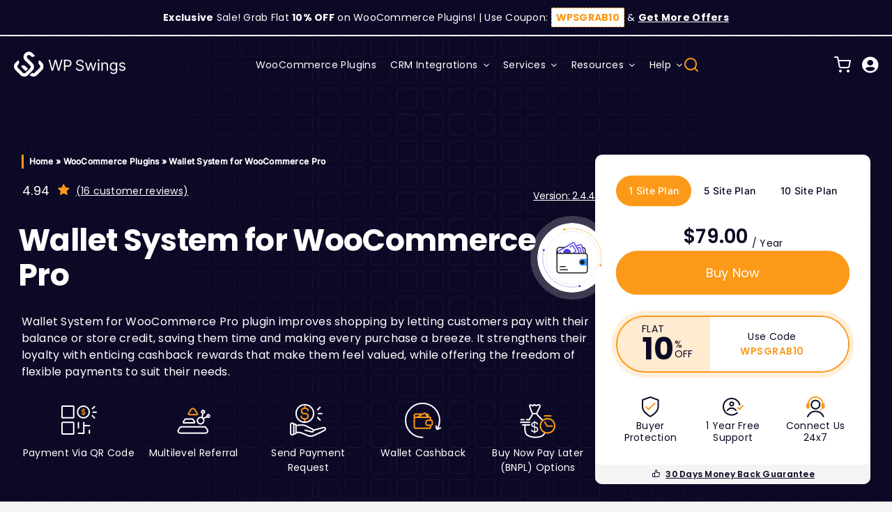

--- FILE ---
content_type: text/html; charset=UTF-8
request_url: https://wpswings.com/product/wallet-system-for-woocommerce-pro/?utm_source=wpswings-wallet-viewproduct&utm_medium=wallet-demo-page&utm_campaign=view-product
body_size: 113482
content:
<!DOCTYPE html>
<html class="avada-html-layout-wide avada-html-header-position-top avada-is-100-percent-template awb-scroll" lang="en-US" prefix="og: http://ogp.me/ns# fb: http://ogp.me/ns/fb#">
<head><meta http-equiv="Content-Type" content="text/html; charset=utf-8"/><script>if(navigator.userAgent.match(/MSIE|Internet Explorer/i)||navigator.userAgent.match(/Trident\/7\..*?rv:11/i)){var href=document.location.href;if(!href.match(/[?&]nowprocket/)){if(href.indexOf("?")==-1){if(href.indexOf("#")==-1){document.location.href=href+"?nowprocket=1"}else{document.location.href=href.replace("#","?nowprocket=1#")}}else{if(href.indexOf("#")==-1){document.location.href=href+"&nowprocket=1"}else{document.location.href=href.replace("#","&nowprocket=1#")}}}}</script><script>(()=>{class RocketLazyLoadScripts{constructor(){this.v="2.0.4",this.userEvents=["keydown","keyup","mousedown","mouseup","mousemove","mouseover","mouseout","touchmove","touchstart","touchend","touchcancel","wheel","click","dblclick","input"],this.attributeEvents=["onblur","onclick","oncontextmenu","ondblclick","onfocus","onmousedown","onmouseenter","onmouseleave","onmousemove","onmouseout","onmouseover","onmouseup","onmousewheel","onscroll","onsubmit"]}async t(){this.i(),this.o(),/iP(ad|hone)/.test(navigator.userAgent)&&this.h(),this.u(),this.l(this),this.m(),this.k(this),this.p(this),this._(),await Promise.all([this.R(),this.L()]),this.lastBreath=Date.now(),this.S(this),this.P(),this.D(),this.O(),this.M(),await this.C(this.delayedScripts.normal),await this.C(this.delayedScripts.defer),await this.C(this.delayedScripts.async),await this.T(),await this.F(),await this.j(),await this.A(),window.dispatchEvent(new Event("rocket-allScriptsLoaded")),this.everythingLoaded=!0,this.lastTouchEnd&&await new Promise(t=>setTimeout(t,500-Date.now()+this.lastTouchEnd)),this.I(),this.H(),this.U(),this.W()}i(){this.CSPIssue=sessionStorage.getItem("rocketCSPIssue"),document.addEventListener("securitypolicyviolation",t=>{this.CSPIssue||"script-src-elem"!==t.violatedDirective||"data"!==t.blockedURI||(this.CSPIssue=!0,sessionStorage.setItem("rocketCSPIssue",!0))},{isRocket:!0})}o(){window.addEventListener("pageshow",t=>{this.persisted=t.persisted,this.realWindowLoadedFired=!0},{isRocket:!0}),window.addEventListener("pagehide",()=>{this.onFirstUserAction=null},{isRocket:!0})}h(){let t;function e(e){t=e}window.addEventListener("touchstart",e,{isRocket:!0}),window.addEventListener("touchend",function i(o){o.changedTouches[0]&&t.changedTouches[0]&&Math.abs(o.changedTouches[0].pageX-t.changedTouches[0].pageX)<10&&Math.abs(o.changedTouches[0].pageY-t.changedTouches[0].pageY)<10&&o.timeStamp-t.timeStamp<200&&(window.removeEventListener("touchstart",e,{isRocket:!0}),window.removeEventListener("touchend",i,{isRocket:!0}),"INPUT"===o.target.tagName&&"text"===o.target.type||(o.target.dispatchEvent(new TouchEvent("touchend",{target:o.target,bubbles:!0})),o.target.dispatchEvent(new MouseEvent("mouseover",{target:o.target,bubbles:!0})),o.target.dispatchEvent(new PointerEvent("click",{target:o.target,bubbles:!0,cancelable:!0,detail:1,clientX:o.changedTouches[0].clientX,clientY:o.changedTouches[0].clientY})),event.preventDefault()))},{isRocket:!0})}q(t){this.userActionTriggered||("mousemove"!==t.type||this.firstMousemoveIgnored?"keyup"===t.type||"mouseover"===t.type||"mouseout"===t.type||(this.userActionTriggered=!0,this.onFirstUserAction&&this.onFirstUserAction()):this.firstMousemoveIgnored=!0),"click"===t.type&&t.preventDefault(),t.stopPropagation(),t.stopImmediatePropagation(),"touchstart"===this.lastEvent&&"touchend"===t.type&&(this.lastTouchEnd=Date.now()),"click"===t.type&&(this.lastTouchEnd=0),this.lastEvent=t.type,t.composedPath&&t.composedPath()[0].getRootNode()instanceof ShadowRoot&&(t.rocketTarget=t.composedPath()[0]),this.savedUserEvents.push(t)}u(){this.savedUserEvents=[],this.userEventHandler=this.q.bind(this),this.userEvents.forEach(t=>window.addEventListener(t,this.userEventHandler,{passive:!1,isRocket:!0})),document.addEventListener("visibilitychange",this.userEventHandler,{isRocket:!0})}U(){this.userEvents.forEach(t=>window.removeEventListener(t,this.userEventHandler,{passive:!1,isRocket:!0})),document.removeEventListener("visibilitychange",this.userEventHandler,{isRocket:!0}),this.savedUserEvents.forEach(t=>{(t.rocketTarget||t.target).dispatchEvent(new window[t.constructor.name](t.type,t))})}m(){const t="return false",e=Array.from(this.attributeEvents,t=>"data-rocket-"+t),i="["+this.attributeEvents.join("],[")+"]",o="[data-rocket-"+this.attributeEvents.join("],[data-rocket-")+"]",s=(e,i,o)=>{o&&o!==t&&(e.setAttribute("data-rocket-"+i,o),e["rocket"+i]=new Function("event",o),e.setAttribute(i,t))};new MutationObserver(t=>{for(const n of t)"attributes"===n.type&&(n.attributeName.startsWith("data-rocket-")||this.everythingLoaded?n.attributeName.startsWith("data-rocket-")&&this.everythingLoaded&&this.N(n.target,n.attributeName.substring(12)):s(n.target,n.attributeName,n.target.getAttribute(n.attributeName))),"childList"===n.type&&n.addedNodes.forEach(t=>{if(t.nodeType===Node.ELEMENT_NODE)if(this.everythingLoaded)for(const i of[t,...t.querySelectorAll(o)])for(const t of i.getAttributeNames())e.includes(t)&&this.N(i,t.substring(12));else for(const e of[t,...t.querySelectorAll(i)])for(const t of e.getAttributeNames())this.attributeEvents.includes(t)&&s(e,t,e.getAttribute(t))})}).observe(document,{subtree:!0,childList:!0,attributeFilter:[...this.attributeEvents,...e]})}I(){this.attributeEvents.forEach(t=>{document.querySelectorAll("[data-rocket-"+t+"]").forEach(e=>{this.N(e,t)})})}N(t,e){const i=t.getAttribute("data-rocket-"+e);i&&(t.setAttribute(e,i),t.removeAttribute("data-rocket-"+e))}k(t){Object.defineProperty(HTMLElement.prototype,"onclick",{get(){return this.rocketonclick||null},set(e){this.rocketonclick=e,this.setAttribute(t.everythingLoaded?"onclick":"data-rocket-onclick","this.rocketonclick(event)")}})}S(t){function e(e,i){let o=e[i];e[i]=null,Object.defineProperty(e,i,{get:()=>o,set(s){t.everythingLoaded?o=s:e["rocket"+i]=o=s}})}e(document,"onreadystatechange"),e(window,"onload"),e(window,"onpageshow");try{Object.defineProperty(document,"readyState",{get:()=>t.rocketReadyState,set(e){t.rocketReadyState=e},configurable:!0}),document.readyState="loading"}catch(t){console.log("WPRocket DJE readyState conflict, bypassing")}}l(t){this.originalAddEventListener=EventTarget.prototype.addEventListener,this.originalRemoveEventListener=EventTarget.prototype.removeEventListener,this.savedEventListeners=[],EventTarget.prototype.addEventListener=function(e,i,o){o&&o.isRocket||!t.B(e,this)&&!t.userEvents.includes(e)||t.B(e,this)&&!t.userActionTriggered||e.startsWith("rocket-")||t.everythingLoaded?t.originalAddEventListener.call(this,e,i,o):(t.savedEventListeners.push({target:this,remove:!1,type:e,func:i,options:o}),"mouseenter"!==e&&"mouseleave"!==e||t.originalAddEventListener.call(this,e,t.savedUserEvents.push,o))},EventTarget.prototype.removeEventListener=function(e,i,o){o&&o.isRocket||!t.B(e,this)&&!t.userEvents.includes(e)||t.B(e,this)&&!t.userActionTriggered||e.startsWith("rocket-")||t.everythingLoaded?t.originalRemoveEventListener.call(this,e,i,o):t.savedEventListeners.push({target:this,remove:!0,type:e,func:i,options:o})}}J(t,e){this.savedEventListeners=this.savedEventListeners.filter(i=>{let o=i.type,s=i.target||window;return e!==o||t!==s||(this.B(o,s)&&(i.type="rocket-"+o),this.$(i),!1)})}H(){EventTarget.prototype.addEventListener=this.originalAddEventListener,EventTarget.prototype.removeEventListener=this.originalRemoveEventListener,this.savedEventListeners.forEach(t=>this.$(t))}$(t){t.remove?this.originalRemoveEventListener.call(t.target,t.type,t.func,t.options):this.originalAddEventListener.call(t.target,t.type,t.func,t.options)}p(t){let e;function i(e){return t.everythingLoaded?e:e.split(" ").map(t=>"load"===t||t.startsWith("load.")?"rocket-jquery-load":t).join(" ")}function o(o){function s(e){const s=o.fn[e];o.fn[e]=o.fn.init.prototype[e]=function(){return this[0]===window&&t.userActionTriggered&&("string"==typeof arguments[0]||arguments[0]instanceof String?arguments[0]=i(arguments[0]):"object"==typeof arguments[0]&&Object.keys(arguments[0]).forEach(t=>{const e=arguments[0][t];delete arguments[0][t],arguments[0][i(t)]=e})),s.apply(this,arguments),this}}if(o&&o.fn&&!t.allJQueries.includes(o)){const e={DOMContentLoaded:[],"rocket-DOMContentLoaded":[]};for(const t in e)document.addEventListener(t,()=>{e[t].forEach(t=>t())},{isRocket:!0});o.fn.ready=o.fn.init.prototype.ready=function(i){function s(){parseInt(o.fn.jquery)>2?setTimeout(()=>i.bind(document)(o)):i.bind(document)(o)}return"function"==typeof i&&(t.realDomReadyFired?!t.userActionTriggered||t.fauxDomReadyFired?s():e["rocket-DOMContentLoaded"].push(s):e.DOMContentLoaded.push(s)),o([])},s("on"),s("one"),s("off"),t.allJQueries.push(o)}e=o}t.allJQueries=[],o(window.jQuery),Object.defineProperty(window,"jQuery",{get:()=>e,set(t){o(t)}})}P(){const t=new Map;document.write=document.writeln=function(e){const i=document.currentScript,o=document.createRange(),s=i.parentElement;let n=t.get(i);void 0===n&&(n=i.nextSibling,t.set(i,n));const c=document.createDocumentFragment();o.setStart(c,0),c.appendChild(o.createContextualFragment(e)),s.insertBefore(c,n)}}async R(){return new Promise(t=>{this.userActionTriggered?t():this.onFirstUserAction=t})}async L(){return new Promise(t=>{document.addEventListener("DOMContentLoaded",()=>{this.realDomReadyFired=!0,t()},{isRocket:!0})})}async j(){return this.realWindowLoadedFired?Promise.resolve():new Promise(t=>{window.addEventListener("load",t,{isRocket:!0})})}M(){this.pendingScripts=[];this.scriptsMutationObserver=new MutationObserver(t=>{for(const e of t)e.addedNodes.forEach(t=>{"SCRIPT"!==t.tagName||t.noModule||t.isWPRocket||this.pendingScripts.push({script:t,promise:new Promise(e=>{const i=()=>{const i=this.pendingScripts.findIndex(e=>e.script===t);i>=0&&this.pendingScripts.splice(i,1),e()};t.addEventListener("load",i,{isRocket:!0}),t.addEventListener("error",i,{isRocket:!0}),setTimeout(i,1e3)})})})}),this.scriptsMutationObserver.observe(document,{childList:!0,subtree:!0})}async F(){await this.X(),this.pendingScripts.length?(await this.pendingScripts[0].promise,await this.F()):this.scriptsMutationObserver.disconnect()}D(){this.delayedScripts={normal:[],async:[],defer:[]},document.querySelectorAll("script[type$=rocketlazyloadscript]").forEach(t=>{t.hasAttribute("data-rocket-src")?t.hasAttribute("async")&&!1!==t.async?this.delayedScripts.async.push(t):t.hasAttribute("defer")&&!1!==t.defer||"module"===t.getAttribute("data-rocket-type")?this.delayedScripts.defer.push(t):this.delayedScripts.normal.push(t):this.delayedScripts.normal.push(t)})}async _(){await this.L();let t=[];document.querySelectorAll("script[type$=rocketlazyloadscript][data-rocket-src]").forEach(e=>{let i=e.getAttribute("data-rocket-src");if(i&&!i.startsWith("data:")){i.startsWith("//")&&(i=location.protocol+i);try{const o=new URL(i).origin;o!==location.origin&&t.push({src:o,crossOrigin:e.crossOrigin||"module"===e.getAttribute("data-rocket-type")})}catch(t){}}}),t=[...new Map(t.map(t=>[JSON.stringify(t),t])).values()],this.Y(t,"preconnect")}async G(t){if(await this.K(),!0!==t.noModule||!("noModule"in HTMLScriptElement.prototype))return new Promise(e=>{let i;function o(){(i||t).setAttribute("data-rocket-status","executed"),e()}try{if(navigator.userAgent.includes("Firefox/")||""===navigator.vendor||this.CSPIssue)i=document.createElement("script"),[...t.attributes].forEach(t=>{let e=t.nodeName;"type"!==e&&("data-rocket-type"===e&&(e="type"),"data-rocket-src"===e&&(e="src"),i.setAttribute(e,t.nodeValue))}),t.text&&(i.text=t.text),t.nonce&&(i.nonce=t.nonce),i.hasAttribute("src")?(i.addEventListener("load",o,{isRocket:!0}),i.addEventListener("error",()=>{i.setAttribute("data-rocket-status","failed-network"),e()},{isRocket:!0}),setTimeout(()=>{i.isConnected||e()},1)):(i.text=t.text,o()),i.isWPRocket=!0,t.parentNode.replaceChild(i,t);else{const i=t.getAttribute("data-rocket-type"),s=t.getAttribute("data-rocket-src");i?(t.type=i,t.removeAttribute("data-rocket-type")):t.removeAttribute("type"),t.addEventListener("load",o,{isRocket:!0}),t.addEventListener("error",i=>{this.CSPIssue&&i.target.src.startsWith("data:")?(console.log("WPRocket: CSP fallback activated"),t.removeAttribute("src"),this.G(t).then(e)):(t.setAttribute("data-rocket-status","failed-network"),e())},{isRocket:!0}),s?(t.fetchPriority="high",t.removeAttribute("data-rocket-src"),t.src=s):t.src="data:text/javascript;base64,"+window.btoa(unescape(encodeURIComponent(t.text)))}}catch(i){t.setAttribute("data-rocket-status","failed-transform"),e()}});t.setAttribute("data-rocket-status","skipped")}async C(t){const e=t.shift();return e?(e.isConnected&&await this.G(e),this.C(t)):Promise.resolve()}O(){this.Y([...this.delayedScripts.normal,...this.delayedScripts.defer,...this.delayedScripts.async],"preload")}Y(t,e){this.trash=this.trash||[];let i=!0;var o=document.createDocumentFragment();t.forEach(t=>{const s=t.getAttribute&&t.getAttribute("data-rocket-src")||t.src;if(s&&!s.startsWith("data:")){const n=document.createElement("link");n.href=s,n.rel=e,"preconnect"!==e&&(n.as="script",n.fetchPriority=i?"high":"low"),t.getAttribute&&"module"===t.getAttribute("data-rocket-type")&&(n.crossOrigin=!0),t.crossOrigin&&(n.crossOrigin=t.crossOrigin),t.integrity&&(n.integrity=t.integrity),t.nonce&&(n.nonce=t.nonce),o.appendChild(n),this.trash.push(n),i=!1}}),document.head.appendChild(o)}W(){this.trash.forEach(t=>t.remove())}async T(){try{document.readyState="interactive"}catch(t){}this.fauxDomReadyFired=!0;try{await this.K(),this.J(document,"readystatechange"),document.dispatchEvent(new Event("rocket-readystatechange")),await this.K(),document.rocketonreadystatechange&&document.rocketonreadystatechange(),await this.K(),this.J(document,"DOMContentLoaded"),document.dispatchEvent(new Event("rocket-DOMContentLoaded")),await this.K(),this.J(window,"DOMContentLoaded"),window.dispatchEvent(new Event("rocket-DOMContentLoaded"))}catch(t){console.error(t)}}async A(){try{document.readyState="complete"}catch(t){}try{await this.K(),this.J(document,"readystatechange"),document.dispatchEvent(new Event("rocket-readystatechange")),await this.K(),document.rocketonreadystatechange&&document.rocketonreadystatechange(),await this.K(),this.J(window,"load"),window.dispatchEvent(new Event("rocket-load")),await this.K(),window.rocketonload&&window.rocketonload(),await this.K(),this.allJQueries.forEach(t=>t(window).trigger("rocket-jquery-load")),await this.K(),this.J(window,"pageshow");const t=new Event("rocket-pageshow");t.persisted=this.persisted,window.dispatchEvent(t),await this.K(),window.rocketonpageshow&&window.rocketonpageshow({persisted:this.persisted})}catch(t){console.error(t)}}async K(){Date.now()-this.lastBreath>45&&(await this.X(),this.lastBreath=Date.now())}async X(){return document.hidden?new Promise(t=>setTimeout(t)):new Promise(t=>requestAnimationFrame(t))}B(t,e){return e===document&&"readystatechange"===t||(e===document&&"DOMContentLoaded"===t||(e===window&&"DOMContentLoaded"===t||(e===window&&"load"===t||e===window&&"pageshow"===t)))}static run(){(new RocketLazyLoadScripts).t()}}RocketLazyLoadScripts.run()})();</script>
	<meta http-equiv="X-UA-Compatible" content="IE=edge" />
	
	<meta name="viewport" content="width=device-width, initial-scale=1" />
	<meta name='robots' content='index, follow, max-image-preview:large, max-snippet:-1, max-video-preview:-1' />
	<style>img:is([sizes="auto" i], [sizes^="auto," i]) { contain-intrinsic-size: 3000px 1500px }</style>
	
<!-- Google Tag Manager for WordPress by gtm4wp.com -->
<script data-cfasync="false" data-pagespeed-no-defer>
	var gtm4wp_datalayer_name = "dataLayer";
	var dataLayer = dataLayer || [];
	const gtm4wp_use_sku_instead = false;
	const gtm4wp_currency = 'USD';
	const gtm4wp_product_per_impression = 10;
	const gtm4wp_clear_ecommerce = false;
</script>
<!-- End Google Tag Manager for WordPress by gtm4wp.com -->
	<!-- This site is optimized with the Yoast SEO Premium plugin v26.7 (Yoast SEO v26.7) - https://yoast.com/wordpress/plugins/seo/ -->
	<title>Wallet System for WooCommerce Pro | WP Swings</title>
<link crossorigin data-rocket-preconnect href="https://js-eu1.hs-scripts.com" rel="preconnect">
<link crossorigin data-rocket-preconnect href="https://scripts.clarity.ms" rel="preconnect">
<link crossorigin data-rocket-preconnect href="https://js-eu1.usemessages.com" rel="preconnect">
<link crossorigin data-rocket-preconnect href="https://js-eu1.hs-analytics.net" rel="preconnect">
<link crossorigin data-rocket-preconnect href="https://js-eu1.hscollectedforms.net" rel="preconnect">
<link crossorigin data-rocket-preconnect href="https://js-eu1.hs-banner.com" rel="preconnect">
<link crossorigin data-rocket-preconnect href="https://js-eu1.hsadspixel.net" rel="preconnect">
<link crossorigin data-rocket-preconnect href="https://www.googletagmanager.com" rel="preconnect">
<link crossorigin data-rocket-preconnect href="https://www.gstatic.com" rel="preconnect">
<link crossorigin data-rocket-preconnect href="https://www.clarity.ms" rel="preconnect">
<link crossorigin data-rocket-preconnect href="https://googleads.g.doubleclick.net" rel="preconnect">
<link crossorigin data-rocket-preconnect href="https://www.google.com" rel="preconnect">
<link crossorigin data-rocket-preconnect href="https://js.stripe.com" rel="preconnect">
<link crossorigin data-rocket-preconnect href="https://app-eu1.hubspot.com" rel="preconnect"><link rel="preload" data-rocket-preload as="image" href="https://wpswings.com/wp-content/uploads/2025/04/banner-bg-1.webp" fetchpriority="high">
	<meta name="description" content="WooCommerce Wallet is the most secure &amp; simple plugin, It grants customers to buy products, Get cashback rewards, Scan QR &amp; provide partial payments." />
	<link rel="canonical" href="https://wpswings.com/product/wallet-system-for-woocommerce-pro/" />
	<meta property="og:locale" content="en_US" />
	<meta property="og:type" content="article" />
	<meta property="og:title" content="Wallet System for WooCommerce Pro | WP Swings" />
	<meta property="og:description" content="WooCommerce Wallet is the most secure &amp; simple plugin, It grants customers to buy products, Get cashback rewards, Scan QR &amp; provide partial payments." />
	<meta property="og:url" content="https://wpswings.com/product/wallet-system-for-woocommerce-pro/" />
	<meta property="og:site_name" content="WP Swings" />
	<meta property="article:publisher" content="https://www.facebook.com/wpswings" />
	<meta property="article:modified_time" content="2026-01-15T10:46:17+00:00" />
	<meta property="og:image" content="https://wpswings.com/wp-content/uploads/2022/01/wallet-system-for-woocommerce-pro.jpg" />
	<meta property="og:image:width" content="1200" />
	<meta property="og:image:height" content="628" />
	<meta property="og:image:type" content="image/jpeg" />
	<meta name="twitter:card" content="summary_large_image" />
	<meta name="twitter:title" content="Wallet System for WooCommerce Pro | WP Swings" />
	<meta name="twitter:description" content="WooCommerce Wallet is the most secure &amp; simple plugin, It grants customers to buy products, Get cashback rewards, Scan QR &amp; provide partial payments." />
	<meta name="twitter:image" content="https://wpswings.com/wp-content/uploads/2022/01/wallet-system-for-woocommerce-pro.jpg" />
	<meta name="twitter:site" content="@wpswings" />
	<meta name="twitter:label1" content="Est. reading time" />
	<meta name="twitter:data1" content="12 minutes" />
	<!-- / Yoast SEO Premium plugin. -->


<link rel='dns-prefetch' href='//js-eu1.hs-scripts.com' />
<link rel="alternate" type="application/rss+xml" title="WP Swings &raquo; Feed" href="https://wpswings.com/feed/" />
<link rel="alternate" type="application/rss+xml" title="WP Swings &raquo; Comments Feed" href="https://wpswings.com/comments/feed/" />
		
		
		
		
		
		<link rel="alternate" type="application/rss+xml" title="WP Swings &raquo; Wallet System for WooCommerce Pro Comments Feed" href="https://wpswings.com/product/wallet-system-for-woocommerce-pro/feed/" />
<script type="rocketlazyloadscript">function wps_fvmuag(){var e=navigator.userAgent;if(e.match(/x11.*ox\/54|id\s4.*us.*ome\/62|oobo|ight|tmet|eadl|ngdo|PTST/i))return!1;if(e.match(/x11.*me\/86\.0/i)){var r=screen.width;if("number"==typeof r&&1367==r)return!1}return!0}</script>    <meta name="google-site-verification" content="kq-d66FJt7vShjrBuybajeR1XhrSSKZJQITbfeMNabQ" />
    <meta name="p:domain_verify" content="666ad5dd6fdadcbd1b471d8fccb896ea"/>
    <meta name="facebook-domain-verification" content="f6hp26an85a27hxt6wm3hlgjzorhx3" />
    <meta name='dmca-site-verification' content='SGJDcWdpYUJGNDIxT21KVDIvelg1Zz090' />
    <meta name="p:domain_verify" content="638548869d1eb6c417054f40f4a418d9"/>
    
    <!-- Google Tag Manager -->
    <script type="rocketlazyloadscript" data-rocket-type="text/javascript" defer>if(wps_fvmuag()){ (function(w,d,s,l,i){w[l]=w[l]||[];w[l].push({'gtm.start':
    new Date().getTime(),event:'gtm.js'});var f=d.getElementsByTagName(s)[0],
    j=d.createElement(s),dl=l!='dataLayer'?'&l='+l:'';j.async=true;j.src=
    'https://www.googletagmanager.com/gtm.js?id='+i+dl;f.parentNode.insertBefore(j,f);
    })(window,document,'script','dataLayer','GTM-PQHG693'); }</script>
    <!-- End Google Tag Manager -->
    
		<meta property="og:title" content="Wallet System for WooCommerce Pro"/>
		<meta property="og:type" content="article"/>
		<meta property="og:url" content="https://wpswings.com/product/wallet-system-for-woocommerce-pro/"/>
		<meta property="og:site_name" content="WP Swings"/>
		<meta property="og:description" content="Quick information"/>

									<meta property="og:image" content="https://wpswings.com/wp-content/uploads/2022/01/wallet-system-for-woocommerce-pro.svg"/>
							<style id='classic-theme-styles-inline-css' type='text/css'>
/*! This file is auto-generated */
.wp-block-button__link{color:#fff;background-color:#32373c;border-radius:9999px;box-shadow:none;text-decoration:none;padding:calc(.667em + 2px) calc(1.333em + 2px);font-size:1.125em}.wp-block-file__button{background:#32373c;color:#fff;text-decoration:none}
</style>
<style id='global-styles-inline-css' type='text/css'>
:root{--wp--preset--aspect-ratio--square: 1;--wp--preset--aspect-ratio--4-3: 4/3;--wp--preset--aspect-ratio--3-4: 3/4;--wp--preset--aspect-ratio--3-2: 3/2;--wp--preset--aspect-ratio--2-3: 2/3;--wp--preset--aspect-ratio--16-9: 16/9;--wp--preset--aspect-ratio--9-16: 9/16;--wp--preset--color--black: #000000;--wp--preset--color--cyan-bluish-gray: #abb8c3;--wp--preset--color--white: #ffffff;--wp--preset--color--pale-pink: #f78da7;--wp--preset--color--vivid-red: #cf2e2e;--wp--preset--color--luminous-vivid-orange: #ff6900;--wp--preset--color--luminous-vivid-amber: #fcb900;--wp--preset--color--light-green-cyan: #7bdcb5;--wp--preset--color--vivid-green-cyan: #00d084;--wp--preset--color--pale-cyan-blue: #8ed1fc;--wp--preset--color--vivid-cyan-blue: #0693e3;--wp--preset--color--vivid-purple: #9b51e0;--wp--preset--gradient--vivid-cyan-blue-to-vivid-purple: linear-gradient(135deg,rgba(6,147,227,1) 0%,rgb(155,81,224) 100%);--wp--preset--gradient--light-green-cyan-to-vivid-green-cyan: linear-gradient(135deg,rgb(122,220,180) 0%,rgb(0,208,130) 100%);--wp--preset--gradient--luminous-vivid-amber-to-luminous-vivid-orange: linear-gradient(135deg,rgba(252,185,0,1) 0%,rgba(255,105,0,1) 100%);--wp--preset--gradient--luminous-vivid-orange-to-vivid-red: linear-gradient(135deg,rgba(255,105,0,1) 0%,rgb(207,46,46) 100%);--wp--preset--gradient--very-light-gray-to-cyan-bluish-gray: linear-gradient(135deg,rgb(238,238,238) 0%,rgb(169,184,195) 100%);--wp--preset--gradient--cool-to-warm-spectrum: linear-gradient(135deg,rgb(74,234,220) 0%,rgb(151,120,209) 20%,rgb(207,42,186) 40%,rgb(238,44,130) 60%,rgb(251,105,98) 80%,rgb(254,248,76) 100%);--wp--preset--gradient--blush-light-purple: linear-gradient(135deg,rgb(255,206,236) 0%,rgb(152,150,240) 100%);--wp--preset--gradient--blush-bordeaux: linear-gradient(135deg,rgb(254,205,165) 0%,rgb(254,45,45) 50%,rgb(107,0,62) 100%);--wp--preset--gradient--luminous-dusk: linear-gradient(135deg,rgb(255,203,112) 0%,rgb(199,81,192) 50%,rgb(65,88,208) 100%);--wp--preset--gradient--pale-ocean: linear-gradient(135deg,rgb(255,245,203) 0%,rgb(182,227,212) 50%,rgb(51,167,181) 100%);--wp--preset--gradient--electric-grass: linear-gradient(135deg,rgb(202,248,128) 0%,rgb(113,206,126) 100%);--wp--preset--gradient--midnight: linear-gradient(135deg,rgb(2,3,129) 0%,rgb(40,116,252) 100%);--wp--preset--font-size--small: 13.5px;--wp--preset--font-size--medium: 20px;--wp--preset--font-size--large: 27px;--wp--preset--font-size--x-large: 42px;--wp--preset--font-size--normal: 18px;--wp--preset--font-size--xlarge: 36px;--wp--preset--font-size--huge: 54px;--wp--preset--spacing--20: 0.44rem;--wp--preset--spacing--30: 0.67rem;--wp--preset--spacing--40: 1rem;--wp--preset--spacing--50: 1.5rem;--wp--preset--spacing--60: 2.25rem;--wp--preset--spacing--70: 3.38rem;--wp--preset--spacing--80: 5.06rem;--wp--preset--shadow--natural: 6px 6px 9px rgba(0, 0, 0, 0.2);--wp--preset--shadow--deep: 12px 12px 50px rgba(0, 0, 0, 0.4);--wp--preset--shadow--sharp: 6px 6px 0px rgba(0, 0, 0, 0.2);--wp--preset--shadow--outlined: 6px 6px 0px -3px rgba(255, 255, 255, 1), 6px 6px rgba(0, 0, 0, 1);--wp--preset--shadow--crisp: 6px 6px 0px rgba(0, 0, 0, 1);}:where(.is-layout-flex){gap: 0.5em;}:where(.is-layout-grid){gap: 0.5em;}body .is-layout-flex{display: flex;}.is-layout-flex{flex-wrap: wrap;align-items: center;}.is-layout-flex > :is(*, div){margin: 0;}body .is-layout-grid{display: grid;}.is-layout-grid > :is(*, div){margin: 0;}:where(.wp-block-columns.is-layout-flex){gap: 2em;}:where(.wp-block-columns.is-layout-grid){gap: 2em;}:where(.wp-block-post-template.is-layout-flex){gap: 1.25em;}:where(.wp-block-post-template.is-layout-grid){gap: 1.25em;}.has-black-color{color: var(--wp--preset--color--black) !important;}.has-cyan-bluish-gray-color{color: var(--wp--preset--color--cyan-bluish-gray) !important;}.has-white-color{color: var(--wp--preset--color--white) !important;}.has-pale-pink-color{color: var(--wp--preset--color--pale-pink) !important;}.has-vivid-red-color{color: var(--wp--preset--color--vivid-red) !important;}.has-luminous-vivid-orange-color{color: var(--wp--preset--color--luminous-vivid-orange) !important;}.has-luminous-vivid-amber-color{color: var(--wp--preset--color--luminous-vivid-amber) !important;}.has-light-green-cyan-color{color: var(--wp--preset--color--light-green-cyan) !important;}.has-vivid-green-cyan-color{color: var(--wp--preset--color--vivid-green-cyan) !important;}.has-pale-cyan-blue-color{color: var(--wp--preset--color--pale-cyan-blue) !important;}.has-vivid-cyan-blue-color{color: var(--wp--preset--color--vivid-cyan-blue) !important;}.has-vivid-purple-color{color: var(--wp--preset--color--vivid-purple) !important;}.has-black-background-color{background-color: var(--wp--preset--color--black) !important;}.has-cyan-bluish-gray-background-color{background-color: var(--wp--preset--color--cyan-bluish-gray) !important;}.has-white-background-color{background-color: var(--wp--preset--color--white) !important;}.has-pale-pink-background-color{background-color: var(--wp--preset--color--pale-pink) !important;}.has-vivid-red-background-color{background-color: var(--wp--preset--color--vivid-red) !important;}.has-luminous-vivid-orange-background-color{background-color: var(--wp--preset--color--luminous-vivid-orange) !important;}.has-luminous-vivid-amber-background-color{background-color: var(--wp--preset--color--luminous-vivid-amber) !important;}.has-light-green-cyan-background-color{background-color: var(--wp--preset--color--light-green-cyan) !important;}.has-vivid-green-cyan-background-color{background-color: var(--wp--preset--color--vivid-green-cyan) !important;}.has-pale-cyan-blue-background-color{background-color: var(--wp--preset--color--pale-cyan-blue) !important;}.has-vivid-cyan-blue-background-color{background-color: var(--wp--preset--color--vivid-cyan-blue) !important;}.has-vivid-purple-background-color{background-color: var(--wp--preset--color--vivid-purple) !important;}.has-black-border-color{border-color: var(--wp--preset--color--black) !important;}.has-cyan-bluish-gray-border-color{border-color: var(--wp--preset--color--cyan-bluish-gray) !important;}.has-white-border-color{border-color: var(--wp--preset--color--white) !important;}.has-pale-pink-border-color{border-color: var(--wp--preset--color--pale-pink) !important;}.has-vivid-red-border-color{border-color: var(--wp--preset--color--vivid-red) !important;}.has-luminous-vivid-orange-border-color{border-color: var(--wp--preset--color--luminous-vivid-orange) !important;}.has-luminous-vivid-amber-border-color{border-color: var(--wp--preset--color--luminous-vivid-amber) !important;}.has-light-green-cyan-border-color{border-color: var(--wp--preset--color--light-green-cyan) !important;}.has-vivid-green-cyan-border-color{border-color: var(--wp--preset--color--vivid-green-cyan) !important;}.has-pale-cyan-blue-border-color{border-color: var(--wp--preset--color--pale-cyan-blue) !important;}.has-vivid-cyan-blue-border-color{border-color: var(--wp--preset--color--vivid-cyan-blue) !important;}.has-vivid-purple-border-color{border-color: var(--wp--preset--color--vivid-purple) !important;}.has-vivid-cyan-blue-to-vivid-purple-gradient-background{background: var(--wp--preset--gradient--vivid-cyan-blue-to-vivid-purple) !important;}.has-light-green-cyan-to-vivid-green-cyan-gradient-background{background: var(--wp--preset--gradient--light-green-cyan-to-vivid-green-cyan) !important;}.has-luminous-vivid-amber-to-luminous-vivid-orange-gradient-background{background: var(--wp--preset--gradient--luminous-vivid-amber-to-luminous-vivid-orange) !important;}.has-luminous-vivid-orange-to-vivid-red-gradient-background{background: var(--wp--preset--gradient--luminous-vivid-orange-to-vivid-red) !important;}.has-very-light-gray-to-cyan-bluish-gray-gradient-background{background: var(--wp--preset--gradient--very-light-gray-to-cyan-bluish-gray) !important;}.has-cool-to-warm-spectrum-gradient-background{background: var(--wp--preset--gradient--cool-to-warm-spectrum) !important;}.has-blush-light-purple-gradient-background{background: var(--wp--preset--gradient--blush-light-purple) !important;}.has-blush-bordeaux-gradient-background{background: var(--wp--preset--gradient--blush-bordeaux) !important;}.has-luminous-dusk-gradient-background{background: var(--wp--preset--gradient--luminous-dusk) !important;}.has-pale-ocean-gradient-background{background: var(--wp--preset--gradient--pale-ocean) !important;}.has-electric-grass-gradient-background{background: var(--wp--preset--gradient--electric-grass) !important;}.has-midnight-gradient-background{background: var(--wp--preset--gradient--midnight) !important;}.has-small-font-size{font-size: var(--wp--preset--font-size--small) !important;}.has-medium-font-size{font-size: var(--wp--preset--font-size--medium) !important;}.has-large-font-size{font-size: var(--wp--preset--font-size--large) !important;}.has-x-large-font-size{font-size: var(--wp--preset--font-size--x-large) !important;}
:where(.wp-block-post-template.is-layout-flex){gap: 1.25em;}:where(.wp-block-post-template.is-layout-grid){gap: 1.25em;}
:where(.wp-block-columns.is-layout-flex){gap: 2em;}:where(.wp-block-columns.is-layout-grid){gap: 2em;}
:root :where(.wp-block-pullquote){font-size: 1.5em;line-height: 1.6;}
</style>
<link rel='stylesheet' id='photoswipe-css' href='https://wpswings.com/wp-content/cache/background-css/1/wpswings.com/wp-content/plugins/woocommerce/assets/css/photoswipe/photoswipe.min.css?ver=10.3.7&wpr_t=1768580547' type='text/css' media='all' />
<link rel='stylesheet' id='photoswipe-default-skin-css' href='https://wpswings.com/wp-content/cache/background-css/1/wpswings.com/wp-content/plugins/woocommerce/assets/css/photoswipe/default-skin/default-skin.min.css?ver=10.3.7&wpr_t=1768580547' type='text/css' media='all' />
<style id='woocommerce-inline-inline-css' type='text/css'>
.woocommerce form .form-row .required { visibility: visible; }
</style>
<link data-minify="1" rel='stylesheet' id='wc-gateway-ppec-frontend-css' href='https://wpswings.com/wp-content/cache/min/1/wp-content/plugins/woocommerce-gateway-paypal-express-checkout/assets/css/wc-gateway-ppec-frontend.css?ver=1768580032' type='text/css' media='all' />
<link data-minify="1" rel='stylesheet' id='brands-styles-css' href='https://wpswings.com/wp-content/cache/min/1/wp-content/plugins/woocommerce/assets/css/brands.css?ver=1768580032' type='text/css' media='all' />
<link data-minify="1" rel='stylesheet' id='child-style-css' href='https://wpswings.com/wp-content/cache/min/1/wp-content/themes/Avada-Child-Theme/style.css?ver=1768580032' type='text/css' media='all' />
<link data-minify="1" rel='stylesheet' id='wps-magnific-style-css' href='https://wpswings.com/wp-content/cache/min/1/wp-content/themes/Avada-Child-Theme/assets/magnific-popup.css?ver=1768580033' type='text/css' media='all' />
<link rel='stylesheet' id='owl-carousel-style-css' href='https://wpswings.com/wp-content/cache/background-css/1/wpswings.com/wp-content/themes/Avada-Child-Theme/assets/owl.carousel.min.css?ver=6.8.3&wpr_t=1768580547' type='text/css' media='all' />
<link data-minify="1" rel='stylesheet' id='owl-carousel-theme-default-css' href='https://wpswings.com/wp-content/cache/min/1/wp-content/themes/Avada-Child-Theme/assets/owl.theme.default.css?ver=1768580033' type='text/css' media='all' />
<link data-minify="1" rel='stylesheet' id='fusion-dynamic-css-css' href='https://wpswings.com/wp-content/cache/background-css/1/wpswings.com/wp-content/cache/min/1/wp-content/uploads/fusion-styles/d039536737a728604ebac20d21ae9f50.min.css?ver=1768580033&wpr_t=1768580547' type='text/css' media='all' />
<style id='rocket-lazyload-inline-css' type='text/css'>
.rll-youtube-player{position:relative;padding-bottom:56.23%;height:0;overflow:hidden;max-width:100%;}.rll-youtube-player:focus-within{outline: 2px solid currentColor;outline-offset: 5px;}.rll-youtube-player iframe{position:absolute;top:0;left:0;width:100%;height:100%;z-index:100;background:0 0}.rll-youtube-player img{bottom:0;display:block;left:0;margin:auto;max-width:100%;width:100%;position:absolute;right:0;top:0;border:none;height:auto;-webkit-transition:.4s all;-moz-transition:.4s all;transition:.4s all}.rll-youtube-player img:hover{-webkit-filter:brightness(75%)}.rll-youtube-player .play{height:100%;width:100%;left:0;top:0;position:absolute;background:var(--wpr-bg-07ccb9b1-6073-4391-bbfe-83088e408953) no-repeat center;background-color: transparent !important;cursor:pointer;border:none;}
</style>
<script type="text/template" id="tmpl-variation-template">
	<div class="woocommerce-variation-description">{{{ data.variation.variation_description }}}</div>
	<div class="woocommerce-variation-price">{{{ data.variation.price_html }}}</div>
	<div class="woocommerce-variation-availability">{{{ data.variation.availability_html }}}</div>
</script>
<script type="text/template" id="tmpl-unavailable-variation-template">
	<p role="alert">Sorry, this product is unavailable. Please choose a different combination.</p>
</script>
<script type="rocketlazyloadscript" data-rocket-type="text/javascript" data-rocket-src="https://wpswings.com/wp-includes/js/jquery/jquery.min.js?ver=3.7.1" id="jquery-core-js"></script>
<script type="rocketlazyloadscript" data-rocket-type="text/javascript" data-rocket-src="https://wpswings.com/wp-content/plugins/woocommerce/assets/js/jquery-blockui/jquery.blockUI.min.js?ver=2.7.0-wc.10.3.7" id="wc-jquery-blockui-js" defer="defer" data-wp-strategy="defer"></script>
<script type="text/javascript" id="wc-add-to-cart-js-extra">
/* <![CDATA[ */
var wc_add_to_cart_params = {"ajax_url":"\/wp-admin\/admin-ajax.php","wc_ajax_url":"\/?wc-ajax=%%endpoint%%","i18n_view_cart":"View cart","cart_url":"https:\/\/wpswings.com\/cart\/","is_cart":"","cart_redirect_after_add":"yes"};
/* ]]> */
</script>
<script type="rocketlazyloadscript" data-rocket-type="text/javascript" data-rocket-src="https://wpswings.com/wp-content/plugins/woocommerce/assets/js/frontend/add-to-cart.min.js?ver=10.3.7" id="wc-add-to-cart-js" defer="defer" data-wp-strategy="defer"></script>
<script type="rocketlazyloadscript" data-rocket-type="text/javascript" data-rocket-src="https://wpswings.com/wp-content/plugins/woocommerce/assets/js/zoom/jquery.zoom.min.js?ver=1.7.21-wc.10.3.7" id="wc-zoom-js" defer="defer" data-wp-strategy="defer"></script>
<script type="rocketlazyloadscript" data-rocket-type="text/javascript" data-rocket-src="https://wpswings.com/wp-content/plugins/woocommerce/assets/js/flexslider/jquery.flexslider.min.js?ver=2.7.2-wc.10.3.7" id="wc-flexslider-js" defer="defer" data-wp-strategy="defer"></script>
<script type="rocketlazyloadscript" data-rocket-type="text/javascript" data-rocket-src="https://wpswings.com/wp-content/plugins/woocommerce/assets/js/photoswipe/photoswipe.min.js?ver=4.1.1-wc.10.3.7" id="wc-photoswipe-js" defer="defer" data-wp-strategy="defer"></script>
<script type="rocketlazyloadscript" data-rocket-type="text/javascript" data-rocket-src="https://wpswings.com/wp-content/plugins/woocommerce/assets/js/photoswipe/photoswipe-ui-default.min.js?ver=4.1.1-wc.10.3.7" id="wc-photoswipe-ui-default-js" defer="defer" data-wp-strategy="defer"></script>
<script type="text/javascript" id="wc-single-product-js-extra">
/* <![CDATA[ */
var wc_single_product_params = {"i18n_required_rating_text":"Please select a rating","i18n_rating_options":["1 of 5 stars","2 of 5 stars","3 of 5 stars","4 of 5 stars","5 of 5 stars"],"i18n_product_gallery_trigger_text":"View full-screen image gallery","review_rating_required":"yes","flexslider":{"rtl":false,"animation":"slide","smoothHeight":true,"directionNav":true,"controlNav":"thumbnails","slideshow":false,"animationSpeed":500,"animationLoop":false,"allowOneSlide":false},"zoom_enabled":"1","zoom_options":[],"photoswipe_enabled":"1","photoswipe_options":{"shareEl":false,"closeOnScroll":false,"history":false,"hideAnimationDuration":0,"showAnimationDuration":0},"flexslider_enabled":"1"};
/* ]]> */
</script>
<script type="rocketlazyloadscript" data-rocket-type="text/javascript" data-rocket-src="https://wpswings.com/wp-content/plugins/woocommerce/assets/js/frontend/single-product.min.js?ver=10.3.7" id="wc-single-product-js" defer="defer" data-wp-strategy="defer"></script>
<script type="rocketlazyloadscript" data-rocket-type="text/javascript" data-rocket-src="https://wpswings.com/wp-content/plugins/woocommerce/assets/js/js-cookie/js.cookie.min.js?ver=2.1.4-wc.10.3.7" id="wc-js-cookie-js" defer="defer" data-wp-strategy="defer"></script>
<script type="text/javascript" id="woocommerce-js-extra">
/* <![CDATA[ */
var woocommerce_params = {"ajax_url":"\/wp-admin\/admin-ajax.php","wc_ajax_url":"\/?wc-ajax=%%endpoint%%","i18n_password_show":"Show password","i18n_password_hide":"Hide password"};
/* ]]> */
</script>
<script type="rocketlazyloadscript" data-rocket-type="text/javascript" data-rocket-src="https://wpswings.com/wp-content/plugins/woocommerce/assets/js/frontend/woocommerce.min.js?ver=10.3.7" id="woocommerce-js" defer="defer" data-wp-strategy="defer"></script>
<script type="rocketlazyloadscript" data-rocket-type="text/javascript" data-rocket-src="https://wpswings.com/wp-includes/js/dist/hooks.min.js?ver=4d63a3d491d11ffd8ac6" id="wp-hooks-js"></script>
<script type="text/javascript" id="wpm-js-extra">
/* <![CDATA[ */
var wpm = {"ajax_url":"https:\/\/wpswings.com\/wp-admin\/admin-ajax.php","root":"https:\/\/wpswings.com\/wp-json\/","nonce_wp_rest":"353a35f493","nonce_ajax":"4ce68be95e"};
/* ]]> */
</script>
<script type="rocketlazyloadscript" data-rocket-type="text/javascript" data-rocket-src="https://wpswings.com/wp-content/plugins/woocommerce-google-adwords-conversion-tracking-tag/js/public/wpm-public.p1.min.js?ver=1.46.1" id="wpm-js" data-rocket-defer defer></script>
<script type="rocketlazyloadscript" data-rocket-type="text/javascript" data-rocket-src="https://wpswings.com/wp-includes/js/underscore.min.js?ver=1.13.7" id="underscore-js" data-rocket-defer defer></script>
<script type="text/javascript" id="wp-util-js-extra">
/* <![CDATA[ */
var _wpUtilSettings = {"ajax":{"url":"\/wp-admin\/admin-ajax.php"}};
/* ]]> */
</script>
<script type="rocketlazyloadscript" data-rocket-type="text/javascript" data-rocket-src="https://wpswings.com/wp-includes/js/wp-util.min.js?ver=6.8.3" id="wp-util-js" data-rocket-defer defer></script>
<script type="text/javascript" id="wc-add-to-cart-variation-js-extra">
/* <![CDATA[ */
var wc_add_to_cart_variation_params = {"wc_ajax_url":"\/?wc-ajax=%%endpoint%%","i18n_no_matching_variations_text":"Sorry, no products matched your selection. Please choose a different combination.","i18n_make_a_selection_text":"Please select some product options before adding this product to your cart.","i18n_unavailable_text":"Sorry, this product is unavailable. Please choose a different combination.","i18n_reset_alert_text":"Your selection has been reset. Please select some product options before adding this product to your cart."};
/* ]]> */
</script>
<script type="rocketlazyloadscript" data-rocket-type="text/javascript" data-rocket-src="https://wpswings.com/wp-content/plugins/woocommerce/assets/js/frontend/add-to-cart-variation.min.js?ver=10.3.7" id="wc-add-to-cart-variation-js" defer="defer" data-wp-strategy="defer"></script>
<script type="rocketlazyloadscript" data-minify="1" data-rocket-type="text/javascript" data-rocket-src="https://wpswings.com/wp-content/cache/min/1/wp-content/themes/Avada-Child-Theme/custom-script.js?ver=1768580032" id="child-script-js" data-rocket-defer defer></script>
<script type="rocketlazyloadscript" data-rocket-type="text/javascript" data-rocket-src="https://wpswings.com/wp-content/themes/Avada-Child-Theme/assets/jquery.magnific-popup.min.js?ver=6.8.3" id="wps-magnific-script-js" data-rocket-defer defer></script>
<script type="rocketlazyloadscript" data-minify="1" data-rocket-type="text/javascript" data-rocket-src="https://wpswings.com/wp-content/cache/min/1/wp-content/themes/Avada-Child-Theme/assets/owl.carousel.js?ver=1768580034" id="owl-carousel-script-js" data-rocket-defer defer></script>
<link rel="EditURI" type="application/rsd+xml" title="RSD" href="https://wpswings.com/xmlrpc.php?rsd" />
<link rel='shortlink' href='https://wpswings.com/?p=67573' />
<link rel="alternate" title="oEmbed (JSON)" type="application/json+oembed" href="https://wpswings.com/wp-json/oembed/1.0/embed?url=https%3A%2F%2Fwpswings.com%2Fproduct%2Fwallet-system-for-woocommerce-pro%2F" />
<link rel="alternate" title="oEmbed (XML)" type="text/xml+oembed" href="https://wpswings.com/wp-json/oembed/1.0/embed?url=https%3A%2F%2Fwpswings.com%2Fproduct%2Fwallet-system-for-woocommerce-pro%2F&#038;format=xml" />
<meta name='uap-token' content='c0a780c842'>			<!-- DO NOT COPY THIS SNIPPET! Start of Page Analytics Tracking for HubSpot WordPress plugin v11.3.37-->
			<script type="rocketlazyloadscript" class="hsq-set-content-id" data-content-id="blog-post">
				var _hsq = _hsq || [];
				_hsq.push(["setContentType", "blog-post"]);
			</script>
			<!-- DO NOT COPY THIS SNIPPET! End of Page Analytics Tracking for HubSpot WordPress plugin -->
			

<!-- This site is optimized with the Schema plugin v1.7.9.6 - https://schema.press -->
<script type="application/ld+json">[{"@context":"http:\/\/schema.org\/","@type":"WPHeader","url":"https:\/\/wpswings.com","headline":"Wallet System for WooCommerce Pro","description":""},{"@context":"http:\/\/schema.org\/","@type":"WPFooter","url":"https:\/\/wpswings.com","headline":"Wallet System for WooCommerce Pro","description":"","copyrightYear":"2022"}]</script>


<!-- Google Tag Manager for WordPress by gtm4wp.com -->
<!-- GTM Container placement set to off -->
<script data-cfasync="false" data-pagespeed-no-defer>
	var dataLayer_content = {"pageTitle":"Wallet System for WooCommerce Pro | WP Swings","pagePostType":"product","pagePostType2":"single-product","browserName":"","browserVersion":"","browserEngineName":"","browserEngineVersion":"","osName":"","osVersion":"","deviceType":"bot","deviceManufacturer":"","deviceModel":"","customerTotalOrders":0,"customerTotalOrderValue":0,"customerFirstName":"","customerLastName":"","customerBillingFirstName":"","customerBillingLastName":"","customerBillingCompany":"","customerBillingAddress1":"","customerBillingAddress2":"","customerBillingCity":"","customerBillingState":"","customerBillingPostcode":"","customerBillingCountry":"","customerBillingEmail":"","customerBillingEmailHash":"","customerBillingPhone":"","customerShippingFirstName":"","customerShippingLastName":"","customerShippingCompany":"","customerShippingAddress1":"","customerShippingAddress2":"","customerShippingCity":"","customerShippingState":"","customerShippingPostcode":"","customerShippingCountry":"","cartContent":{"totals":{"applied_coupons":[],"discount_total":0,"subtotal":0,"total":0},"items":[]},"productRatingCounts":{"4":1,"5":15},"productAverageRating":4.94000000000000039079850466805510222911834716796875,"productReviewCount":16,"productType":"variable-subscription","productIsVariable":0};
	dataLayer.push( dataLayer_content );
</script>
<script type="rocketlazyloadscript" data-rocket-type="text/javascript">
	console.warn && console.warn("[GTM4WP] Google Tag Manager container code placement set to OFF !!!");
	console.warn && console.warn("[GTM4WP] Data layer codes are active but GTM container must be loaded using custom coding !!!");
</script>
<!-- End Google Tag Manager for WordPress by gtm4wp.com --><style>.woocommerce-product-gallery{ opacity: 1 !important; }</style><style type="text/css" id="css-fb-visibility">@media screen and (max-width: 640px){.fusion-no-small-visibility{display:none !important;}body:not(.fusion-builder-ui-wireframe) .sm-text-align-center{text-align:center !important;}body:not(.fusion-builder-ui-wireframe) .sm-text-align-left{text-align:left !important;}body:not(.fusion-builder-ui-wireframe) .sm-text-align-right{text-align:right !important;}body:not(.fusion-builder-ui-wireframe) .sm-flex-align-center{justify-content:center !important;}body:not(.fusion-builder-ui-wireframe) .sm-flex-align-flex-start{justify-content:flex-start !important;}body:not(.fusion-builder-ui-wireframe) .sm-flex-align-flex-end{justify-content:flex-end !important;}body:not(.fusion-builder-ui-wireframe) .sm-mx-auto{margin-left:auto !important;margin-right:auto !important;}body:not(.fusion-builder-ui-wireframe) .sm-ml-auto{margin-left:auto !important;}body:not(.fusion-builder-ui-wireframe) .sm-mr-auto{margin-right:auto !important;}body:not(.fusion-builder-ui-wireframe) .fusion-absolute-position-small{position:absolute;top:auto;width:100%;}}@media screen and (min-width: 641px) and (max-width: 1035px){.fusion-no-medium-visibility{display:none !important;}body:not(.fusion-builder-ui-wireframe) .md-text-align-center{text-align:center !important;}body:not(.fusion-builder-ui-wireframe) .md-text-align-left{text-align:left !important;}body:not(.fusion-builder-ui-wireframe) .md-text-align-right{text-align:right !important;}body:not(.fusion-builder-ui-wireframe) .md-flex-align-center{justify-content:center !important;}body:not(.fusion-builder-ui-wireframe) .md-flex-align-flex-start{justify-content:flex-start !important;}body:not(.fusion-builder-ui-wireframe) .md-flex-align-flex-end{justify-content:flex-end !important;}body:not(.fusion-builder-ui-wireframe) .md-mx-auto{margin-left:auto !important;margin-right:auto !important;}body:not(.fusion-builder-ui-wireframe) .md-ml-auto{margin-left:auto !important;}body:not(.fusion-builder-ui-wireframe) .md-mr-auto{margin-right:auto !important;}body:not(.fusion-builder-ui-wireframe) .fusion-absolute-position-medium{position:absolute;top:auto;width:100%;}}@media screen and (min-width: 1036px){.fusion-no-large-visibility{display:none !important;}body:not(.fusion-builder-ui-wireframe) .lg-text-align-center{text-align:center !important;}body:not(.fusion-builder-ui-wireframe) .lg-text-align-left{text-align:left !important;}body:not(.fusion-builder-ui-wireframe) .lg-text-align-right{text-align:right !important;}body:not(.fusion-builder-ui-wireframe) .lg-flex-align-center{justify-content:center !important;}body:not(.fusion-builder-ui-wireframe) .lg-flex-align-flex-start{justify-content:flex-start !important;}body:not(.fusion-builder-ui-wireframe) .lg-flex-align-flex-end{justify-content:flex-end !important;}body:not(.fusion-builder-ui-wireframe) .lg-mx-auto{margin-left:auto !important;margin-right:auto !important;}body:not(.fusion-builder-ui-wireframe) .lg-ml-auto{margin-left:auto !important;}body:not(.fusion-builder-ui-wireframe) .lg-mr-auto{margin-right:auto !important;}body:not(.fusion-builder-ui-wireframe) .fusion-absolute-position-large{position:absolute;top:auto;width:100%;}}</style>	<noscript><style>.woocommerce-product-gallery{ opacity: 1 !important; }</style></noscript>
	
<!-- START Pixel Manager for WooCommerce -->
		<script type="rocketlazyloadscript">
			(window.wpmDataLayer = window.wpmDataLayer || {}).products = window.wpmDataLayer.products || {};
			window.wpmDataLayer.products                               = Object.assign(window.wpmDataLayer.products, {"68430":{"id":"68430","sku":"","price":99,"brand":"","quantity":1,"dyn_r_ids":{"post_id":"68430","sku":68430,"gpf":"woocommerce_gpf_68430","gla":"gla_68430"},"is_variable":false,"type":"subscription_variation","name":"Points And Rewards For WooCommerce Pro - Single site","category":[],"is_variation":false},"68435":{"id":"68435","sku":"","price":89,"brand":"","quantity":1,"dyn_r_ids":{"post_id":"68435","sku":68435,"gpf":"woocommerce_gpf_68435","gla":"gla_68435"},"is_variable":false,"type":"subscription_variation","name":"Upsell Funnel Builder for WooCommerce Pro - Single site","category":[],"is_variation":false},"68300":{"id":"68300","sku":"","price":89,"brand":"","quantity":1,"dyn_r_ids":{"post_id":"68300","sku":68300,"gpf":"woocommerce_gpf_68300","gla":"gla_68300"},"is_variable":false,"type":"subscription_variation","name":"Gift Cards For WooCommerce Pro - Single site","category":[],"is_variation":false},"68422":{"id":"68422","sku":"","price":129,"brand":"","quantity":1,"dyn_r_ids":{"post_id":"68422","sku":68422,"gpf":"woocommerce_gpf_68422","gla":"gla_68422"},"is_variable":false,"type":"subscription_variation","name":"Subscriptions For WooCommerce Pro - Single site","category":[],"is_variation":false},"68418":{"id":"68418","sku":"","price":79,"brand":"","quantity":1,"dyn_r_ids":{"post_id":"68418","sku":68418,"gpf":"woocommerce_gpf_68418","gla":"gla_68418"},"is_variable":false,"type":"subscription_variation","name":"RMA Return Refund & Exchange For WooCommerce Pro - Single site","category":[],"is_variation":false}});
		</script>
		
		<script type="rocketlazyloadscript">

			window.wpmDataLayer = window.wpmDataLayer || {};
			window.wpmDataLayer = Object.assign(window.wpmDataLayer, {"cart":{},"cart_item_keys":{},"version":{"number":"1.46.1","pro":false,"eligible_for_updates":false,"distro":"fms","beta":false,"show":true},"pixels":{"google":{"linker":{"settings":null},"user_id":false,"ads":{"conversion_ids":{"AW-10839435674":"vPm6COy189YZEJrT0rAo"},"dynamic_remarketing":{"status":true,"id_type":"post_id","send_events_with_parent_ids":true},"google_business_vertical":"retail","phone_conversion_number":"","phone_conversion_label":""},"analytics":{"ga4":{"measurement_id":"G-4PXRBS1GBC","parameters":{},"mp_active":false,"debug_mode":false,"page_load_time_tracking":false},"id_type":"post_id"},"tracking_id":"AW-10839435674","tcf_support":false,"consent_mode":{"is_active":true,"wait_for_update":500,"ads_data_redaction":false,"url_passthrough":true}}},"shop":{"list_name":"Product | Wallet System for WooCommerce Pro","list_id":"product_wallet-system-for-woocommerce-pro","page_type":"product","product_type":"variable-subscription","currency":"USD","selectors":{"addToCart":[],"beginCheckout":[]},"order_duplication_prevention":true,"view_item_list_trigger":{"test_mode":false,"background_color":"green","opacity":0.5,"repeat":true,"timeout":1000,"threshold":0.8000000000000000444089209850062616169452667236328125},"variations_output":true,"session_active":false},"page":{"id":67573,"title":"Wallet System for WooCommerce Pro","type":"product","categories":[],"parent":{"id":0,"title":"Wallet System for WooCommerce Pro","type":"product","categories":[]}},"general":{"user_logged_in":false,"scroll_tracking_thresholds":[],"page_id":67573,"exclude_domains":[],"server_2_server":{"active":false,"ip_exclude_list":[]},"consent_management":{"explicit_consent":false},"lazy_load_pmw":false}});

		</script>

		
<!-- END Pixel Manager for WooCommerce -->
			<meta name="pm-dataLayer-meta" content="67573" class="wpmProductId"
				  data-id="67573">
					<script type="rocketlazyloadscript">
			(window.wpmDataLayer = window.wpmDataLayer || {}).products             = window.wpmDataLayer.products || {};
			window.wpmDataLayer.products[67573] = {"id":"67573","sku":"","price":79,"brand":"","quantity":1,"dyn_r_ids":{"post_id":"67573","sku":67573,"gpf":"woocommerce_gpf_67573","gla":"gla_67573"},"is_variable":false,"type":"variable-subscription","name":"Wallet System for WooCommerce Pro","category":["Bestseller"],"is_variation":false};
					</script>
					<meta name="pm-dataLayer-meta" content="68115" class="wpmProductId"
				  data-id="68115">
					<script type="rocketlazyloadscript">
			(window.wpmDataLayer = window.wpmDataLayer || {}).products             = window.wpmDataLayer.products || {};
			window.wpmDataLayer.products[68115] = {"id":"68115","sku":"","price":79,"brand":"","quantity":1,"dyn_r_ids":{"post_id":"68115","sku":68115,"gpf":"woocommerce_gpf_68115","gla":"gla_68115"},"is_variable":false,"type":"subscription_variation","name":"Wallet System for WooCommerce Pro - Single site","category":[],"is_variation":false};
					</script>
					<meta name="pm-dataLayer-meta" content="68116" class="wpmProductId"
				  data-id="68116">
					<script type="rocketlazyloadscript">
			(window.wpmDataLayer = window.wpmDataLayer || {}).products             = window.wpmDataLayer.products || {};
			window.wpmDataLayer.products[68116] = {"id":"68116","sku":"","price":169,"brand":"","quantity":1,"dyn_r_ids":{"post_id":"68116","sku":68116,"gpf":"woocommerce_gpf_68116","gla":"gla_68116"},"is_variable":false,"type":"subscription_variation","name":"Wallet System for WooCommerce Pro - 5 site","category":[],"is_variation":false};
					</script>
					<meta name="pm-dataLayer-meta" content="68117" class="wpmProductId"
				  data-id="68117">
					<script type="rocketlazyloadscript">
			(window.wpmDataLayer = window.wpmDataLayer || {}).products             = window.wpmDataLayer.products || {};
			window.wpmDataLayer.products[68117] = {"id":"68117","sku":"","price":329,"brand":"","quantity":1,"dyn_r_ids":{"post_id":"68117","sku":68117,"gpf":"woocommerce_gpf_68117","gla":"gla_68117"},"is_variable":false,"type":"subscription_variation","name":"Wallet System for WooCommerce Pro - 10 site","category":[],"is_variation":false};
					</script>
		<style type="text/css">.recentcomments a{display:inline !important;padding:0 !important;margin:0 !important;}</style><meta name="generator" content="Powered by Slider Revolution 6.5.14 - responsive, Mobile-Friendly Slider Plugin for WordPress with comfortable drag and drop interface." />
<link rel="icon" href="https://wpswings.com/wp-content/uploads/2022/01/cropped-wpswings-logo-icon-32x32.png" sizes="32x32" />
<link rel="icon" href="https://wpswings.com/wp-content/uploads/2022/01/cropped-wpswings-logo-icon-192x192.png" sizes="192x192" />
<link rel="apple-touch-icon" href="https://wpswings.com/wp-content/uploads/2022/01/cropped-wpswings-logo-icon-180x180.png" />
<meta name="msapplication-TileImage" content="https://wpswings.com/wp-content/uploads/2022/01/cropped-wpswings-logo-icon-270x270.png" />
<script type="rocketlazyloadscript">function setREVStartSize(e){
			//window.requestAnimationFrame(function() {
				window.RSIW = window.RSIW===undefined ? window.innerWidth : window.RSIW;
				window.RSIH = window.RSIH===undefined ? window.innerHeight : window.RSIH;
				try {
					var pw = document.getElementById(e.c).parentNode.offsetWidth,
						newh;
					pw = pw===0 || isNaN(pw) ? window.RSIW : pw;
					e.tabw = e.tabw===undefined ? 0 : parseInt(e.tabw);
					e.thumbw = e.thumbw===undefined ? 0 : parseInt(e.thumbw);
					e.tabh = e.tabh===undefined ? 0 : parseInt(e.tabh);
					e.thumbh = e.thumbh===undefined ? 0 : parseInt(e.thumbh);
					e.tabhide = e.tabhide===undefined ? 0 : parseInt(e.tabhide);
					e.thumbhide = e.thumbhide===undefined ? 0 : parseInt(e.thumbhide);
					e.mh = e.mh===undefined || e.mh=="" || e.mh==="auto" ? 0 : parseInt(e.mh,0);
					if(e.layout==="fullscreen" || e.l==="fullscreen")
						newh = Math.max(e.mh,window.RSIH);
					else{
						e.gw = Array.isArray(e.gw) ? e.gw : [e.gw];
						for (var i in e.rl) if (e.gw[i]===undefined || e.gw[i]===0) e.gw[i] = e.gw[i-1];
						e.gh = e.el===undefined || e.el==="" || (Array.isArray(e.el) && e.el.length==0)? e.gh : e.el;
						e.gh = Array.isArray(e.gh) ? e.gh : [e.gh];
						for (var i in e.rl) if (e.gh[i]===undefined || e.gh[i]===0) e.gh[i] = e.gh[i-1];
											
						var nl = new Array(e.rl.length),
							ix = 0,
							sl;
						e.tabw = e.tabhide>=pw ? 0 : e.tabw;
						e.thumbw = e.thumbhide>=pw ? 0 : e.thumbw;
						e.tabh = e.tabhide>=pw ? 0 : e.tabh;
						e.thumbh = e.thumbhide>=pw ? 0 : e.thumbh;
						for (var i in e.rl) nl[i] = e.rl[i]<window.RSIW ? 0 : e.rl[i];
						sl = nl[0];
						for (var i in nl) if (sl>nl[i] && nl[i]>0) { sl = nl[i]; ix=i;}
						var m = pw>(e.gw[ix]+e.tabw+e.thumbw) ? 1 : (pw-(e.tabw+e.thumbw)) / (e.gw[ix]);
						newh =  (e.gh[ix] * m) + (e.tabh + e.thumbh);
					}
					var el = document.getElementById(e.c);
					if (el!==null && el) el.style.height = newh+"px";
					el = document.getElementById(e.c+"_wrapper");
					if (el!==null && el) {
						el.style.height = newh+"px";
						el.style.display = "block";
					}
				} catch(e){
					console.log("Failure at Presize of Slider:" + e)
				}
			//});
		  };</script>
		<style type="text/css" id="wp-custom-css">
			.woocommerce-page .products .product-buttons a:first-of-type {
    float: left;
}
.woocommerce-shop main#main {
    padding: 0;
}
.woocommerce-shop .woocommerce-container ul.products.clearfix.products-3,
.woocommerce-shop .woocommerce-container .woocommerce-crm__integration-heading {
    max-width: 1260px;
    margin: 50px auto;
}
.woocommerce-shop .woocommerce-container .products li {
  padding: 0px 10px;
  margin-bottom: 30px;
}
.woocommerce-shop .woocommerce-container .products li .fusion-product-wrapper {
  box-shadow: 0px 2px 10px 1px rgb(0,0,0,0.1);
  border-radius: 10px;
}
.woocommerce-shop .woocommerce-container .products li .product-details .product-title {
  font-size: 20px;
  margin-bottom: 30px;
  min-height: 50px;
}
.woocommerce-shop .woocommerce-container .products li .fusion-product-wrapper .product-images .featured-image {
  max-width: 130px;
  margin: 0 auto;
  padding-top: 30px;
}
.woocommerce-shop .woocommerce-container .products li .product-buttons .product-buttons-container a.add_to_cart_button {
  background-color: var(--awb-custom_color_4);
  color: #fff;
  padding: 8px 15px 8px 30px;
  border-radius: 5px;
  border: solid 1px var(--awb-custom_color_4);
}
.woocommerce-shop .woocommerce-container .products li .product-buttons .product-buttons-container a.show_details_button {
    border: solid 1px var(--awb-custom_color_4);
    color: var(--awb-custom_color_4);
    background-color: transparent;
    padding: 8px 15px 8px 30px;
    border-radius: 5px;
}



.woocommerce-shop {
    --primary_color: var(--awb-custom_color_12);
}
.woocommerce-shop .wps-search-wrap .searchform .fusion-search-form-content .fusion-search-field input[type=search] {
    border-color: var(--awb-custom_color_12);
}
.wps-search-wrap .searchform .fusion-search-form-content .fusion-search-button input[type=submit], .wps-search-wrap.fusion-search-form-classic .searchform:not(.fusion-search-form-clean) .fusion-search-form-content .fusion-search-button input[type=submit]:hover {
    background-color: var(--awb-custom_color_12);
}
.fusion-live-search .fusion-search-result, .fusion-live-search .fusion-search-results {
    border-color: var(--awb-custom_color_12);
}
.fusion-live-search .fusion-search-image {
    width: 100%;
}
.fusion-search-results a.fusion-search-result:hover {
    color: var(--awb-custom_color_12);
}

.wps-search-wrap .fusion-search-form-content,
.wps-search-wrap .fusion-search-results-wrapper{
    max-width: 560px;
    margin: 0 auto;
}
.wps-product-grid.fusion-woo-product-grid ul.products {
    margin-left: -10px;
    margin-right: -10px;
}
.wps-product-banner .fusion-text.fusion-text-1 {
    max-width: 580px;
    margin: 0 auto;
}
.wps-product-services .fusion-layout-column .image {
    padding: 30px;
    border-radius: 8px 8px 0 0;
    margin-bottom: 20px;
}
.wps-product-services .fusion-layout-column .image img {
    width: auto;
    margin: 0;
}
.wps-product-services .fusion-layout-column:first-child .image {
    background-color: #7F54B3;
}
.wps-product-services .fusion-layout-column:nth-child(2) .image {
    background-color: #1D201F;
}
.wps-product-services .fusion-layout-column:nth-child(3) .image {
    background-color: #1D201F;
}
.wps-product-services .fusion-layout-column .content-box-heading, .wps-product-services .fusion-layout-column .content-container {
    text-align: left;
}
.wps-product-services .fusion-layout-column .content-container {
    font-size: 14px;
    margin: 0;
}
.wps-product-services .fusion-layout-column .fusion-column,.wps-product-services .fusion-layout-column .fusion-content-boxes {
    margin-bottom: 0;
}
.wps-shop-product__popular-search {
    padding-top: 15px;
    display: flex;
    flex-wrap: wrap;
    align-items: baseline;
    margin: 0 auto;
    max-width: 620px;
    justify-content: center;
}
.wps-shop-product__popular {
    font-size: 16px;
    font-weight: 800;
    margin-right: 20px;
    color: #fff;
}
.wps-shop-product__popular-tags {
    display: flex;
    flex-wrap: wrap;
    justify-content: center;
}
.wps-shop-product__popular-tags a {
    border-radius: 10px;
    border: 1px solid #fff;
    color: #fff;
    font-size: 12px;
    font-weight: 800;
    margin-right: 15px;
    padding: 5px 10px;
    margin-top: 10px;
}

.wps-p_cip-cont .wps-p_note {
    margin-top: 15px;
}

#wps-p_reviews #review_form_wrapper form#commentform .stars a {
    font-size: 0 !important;
}

@media only screen and (max-width: 640px) {
    .wps-product-services .fusion-layout-column .fusion-column, .wps-product-services .fusion-layout-column .fusion-content-boxes {
        margin-top: 15px;
    }
}		</style>
				<script type="rocketlazyloadscript" data-rocket-type="text/javascript">
			var doc = document.documentElement;
			doc.setAttribute( 'data-useragent', navigator.userAgent );
		</script>
		<style type="text/css" id="fusion-builder-template-header-css">.mwb-countdown-wrapper .fusion-dash-wrapper .fusion-dash {
    background-color: transparent;
    padding: 0px;
}
.mwb-countdown-wrapper {
padding: 0px;
    display: inline-block;
    position: fixed;
    bottom: 20px;
    left: 20px;
    padding: 7px 10px;
    border-radius: 8px;
    z-index: 9999;
    background-color: #000000 !important;
    box-shadow: 0px 0px 10px 5px #000000;
    border: solid 3px #ffff;
    transition: all 0.5s ease;
}
.mwb-countdown-wrapper .fusion-countdown-wrapper {
    flex-direction: column;
    align-items: center;
    padding: 8px 20px;
}
.mwb-countdown-wrapper .fusion-dash-wrapper .fusion-dash .fusion-dash-title {
    min-width: auto !important;
    font-size: 10px;
}
.mwb-countdown-wrapper .fusion-dash-wrapper .fusion-dash .fusion-digit-wrapper {
    background-color: #ffcd17;
    padding: 6px 8px;
    border-radius: 5px;
    color: #000;
    font-size: 16px;
    font-weight: 900;
}
.mwb-countdown-wrapper .fusion-dash-wrapper .fusion-dash .fusion-digit-wrapper .fusion-digit {
    padding: 1px;
}
.mwb-countdown-wrapper .fusion-dash-wrapper {
    width: 48px;
}
.mwb-countdown-wrapper:hover{
  bottom: 28px
}
.woocommerce-cart .mwb-countdown-wrapper, .woocommerce-checkout .mwb-countdown-wrapper {
    display: none;
}


strong.wps-coupon {
    background-color: white;
    padding: 3px 6px;
    /*color: #F81948;
    border: 1px dashed #F81948;*/
    color: var(--awb-custom_color_12);
    border: 1px dashed var(--awb-custom_color_12);
}

@media only screen and (max-width: 767px) {
.wps-notification-bar__topstrip {
    line-height: 1.625 !important;
}
}


/* Header Start */
.wps-a_product-header-logo {
    display: none;
}

#wps-a_header.fusion-container-stuck {
    box-shadow: 0 0 5px rgba(0, 0, 0, 0.1);
}

.wps-a_h-user-wrap,
.wps-a_h-cart-wrap {
    flex: 0;
}

.wps-a_h-logo-wrap {
    flex: 0 0 180px;
}

#wps-a_header .wps-a_h-user-wrap a {
    margin: 0;
}

.wps-a_h-user-wrap a:before {
    font-weight: 600;
}

#wps-a_header .wps-a_h-menu-wrap {
    flex: 1;
}

#wps-a_header .wps-a_h-menu-wrap>.fusion-column-wrapper {
    flex-direction: row;
    gap: 15px;
    justify-content: center;
    align-items: center;
}

.wps-a_h-menu-wrap .wps-a_hm-search {
    opacity: 0;
    z-index: -9;
    position: absolute;
    left: 10%;
    right: 10%;
    top: calc(80%);
    transition: top 0.5s linear;
    pointer-events: none;
}

.wps-a_h-menu-wrap .wps-a_hm-search.wps-a_hms--active {
    opacity: 1;
    z-index: 99999999999;
    top: calc(100% + 10px);
    pointer-events: unset;
}

#wps-a_header .wps-a_h-menu-wrap .wps-a_h-menu {
    width: auto;
}

.wps-a_hms-ico {
    cursor: pointer;
}

@media only screen and (max-width: 1036px) {
    .wps-a_h-logo-wrap {
        flex: 1 0 180px;
    }

    #wps-a_header .wps-a_h-menu-wrap {
        flex: 0;
    }

    .wps-a_hms-ico {
        margin: 0 !important;
    }

    #wps-a_header .wps-a_h-menu-wrap .wps-a_h-menu button.avada-menu-mobile-menu-trigger {
        padding: 0;
    }

    #wps-a_header .wps-a_h-menu-wrap>.fusion-column-wrapper {
        flex-direction: row-reverse;
        gap: 10px;
    }

    .wps-a_h-menu-wrap .wps-a_hm-search {
        left: unset;
        right: 20px;
        min-width: 400px;
    }

    #menu-wp-swings-header {
        box-shadow: 0 5px 5px rgba(0, 0, 0, 0.1);
    }

    #menu-wp-swings-header li:hover>a,
    #menu-wp-swings-header li:hover>button:before,
    #menu-wp-swings-header li.expanded>a,
    #menu-wp-swings-header li.expanded>button:before {
        background: transparent !important;
        color: var(--awb-custom_color_12) !important;
    }
}

@media only screen and (max-width: 520px) {
    .wps-a_h-logo-wrap {
        flex: 1 0 80px;
    }

    .wps-a_h-menu-wrap .wps-a_hm-search {
        min-width: 300px;
    }
}

@media only screen and (max-width: 360px) {

    .wps-a_h-menu-wrap .wps-a_hm-search {
        right: 15px;
        min-width: 280px;
    }
}

/* Header End */</style><style type="text/css" id="fusion-builder-template-content-css">@media only screen and (max-width: 640px) {
    .single-product #content {
        margin-bottom: 0;
    }
}

.single-product .wps-a_all-header-logo {
    display: none;
}

.single-product .wps-a_product-header-logo {
    display: block;
}

.wps-product-woo__trust-content {
    display: none;
}

/* Hide Menu for a particular product */
.single-product:has(.wps-p_rma-wcfm-detail-wrap) #wps-p_product-header .wps-p_ph-menu>.fusion-column-wrapper>nav>ul>li.wps-p_free-vs-pro,.single-product:has(.wps-p_rma-wcfm-detail-wrap) .wps-product__featuredctas-download {
    display: none;
}

/* Video Popup start */

.mfp-wrap,
.mfp-bg {
    z-index: 99999999999 !important;
}

/* Video Popup end */

/* Back to top start */

i#wps-p_back-to-top {
    position: fixed;
    bottom: 20%;
    right: 10px;
    transform: translateY(-50%);
    margin: 0 !important;
    cursor: pointer;
    z-index: 9999999 !important;
    transition: all 0.2s linear;
}

/* Back to top end */

/* Sticky header start */
.wps-product__header-sticky {
    opacity: 0;
    visibility: hidden;
    height: 0;
}

.wps-product__header-sticky.fusion-container-stuck {
    opacity: 1;
    visibility: visible;
    height: auto;
}

#wps-p_product-header>.fusion-builder-row {
    align-items: center;
    gap: 20px;
    padding: 0 25px !important;
}

#wps-p_product-header .wps-p_ph-name {
    flex: 1;
    width: 100% !important;
}

.wps-p_ph-name del {
    margin: 0 !important;
    color: var(--awb-custom_color_10);
}

#wps-p_product-header .wps-p_ph-menu {
    flex: 0;
    width: 100% ! Important;
}

.wps-p_ph-menu .current-menu-item a span,
.wps-p_ph-menu a:hover span,
.wps-p_ph-menu a:focus span,
.wps-p_ph-name .price .amount {
    color: var(--awb-custom_color_12)
}

#wps-p_product-header .wps-p_ph-cta {
    flex: 0;
}

#wps-p_product-header .wps-p_ph-cta a {
    white-space: nowrap;
}

#wps-p_product-header .wps-p_ph-cta a i {
    vertical-align: middle;
}

#wps-p_product-header .wps-p_ph-menu>.fusion-column-wrapper {
    margin: 0;
    flex: 1;
}

#wps-p_product-header .wps-p_ph-name>.fusion-column-wrapper {
    margin: 0;
}

#wps-p_product-header .wps-p_ph-cta>.fusion-column-wrapper {
    margin: 0;
}

#wps-p_product-header .wps-p_ph-menu>.fusion-column-wrapper>nav>ul {
    justify-content: space-around;
    align-items: center;
    gap: 20px;
    flex-wrap: nowrap;
}

#wps-p_product-header .wps-p_ph-menu>.fusion-column-wrapper>nav>ul>li {
    margin: 0 !important;
    white-space: nowrap;
}

#wps-p_product-header .wps-p_ph-menu>.fusion-column-wrapper>nav>ul>li.current-menu-item a:after {
    position: absolute;
    content: '';
    background: var(--awb-custom_color_12);
    width: 12px;
    height: 2px;
    left: 0;
    top: 100%;
    border-radius: 50px;
}

@media only screen and (max-width: 1036px) {

    #wps-p_product-header .wps-p_ph-menu {
        flex: 0;
        order: 1;
    }

    #wps-p_product-header>.fusion-builder-row {
        padding: 0 !important;
        gap: 10px;
    }

    #menu-product-menu {
        box-shadow: 0 4px 4px rgba(0, 0, 0, 0.1);
    }

    #wps-p_product-header .wps-p_ph-menu>.fusion-column-wrapper>nav>ul>li.current-menu-item a:after {
        width: 40px;
    }
}

@media only screen and (max-width: 420px) {

    #wps-p_product-header .wps-p_ph-cta {
        flex: 1 0 100%;
        order: 1;
    }

    #wps-p_product-header .wps-p_ph-cta>.fusion-column-wrapper {
        justify-content: flex-start;
    }

    #wps-p_product-header .wps-p_ph-menu>.fusion-column-wrapper>nav>ul {
        margin-top: 64px;
    }
}

/* Sticky header End */

/* Banner Start */

.single-product #wps-a_header.fusion-container-stuck {
    background-color: var(--awb-custom_color_4) !important;
}

.single-product #wps-a_header .wps-a_h-user-wrap a,
.single-product #wps-a_header .wps-a_h-cart {
    color: var(--awb-color1);
}

.single-product #wps-a_header .wps-a_h-user-wrap a:hover,
.single-product #wps-a_header .wps-a_h-cart:hover {
    color: var(--awb-custom_color_12);
}

.single-product ul#menu-wp-swings-header>li>a:hover>span {
    color: var(--awb-custom_color_12);
}

.single-product i.wps-a_hms-ico {
    color: var(--awb-custom_color_12) !important;
}

.single-product .wps-a_h-acc-wrap button.avada-menu-mobile-menu-trigger {
    background: transparent;
    color: var(--awb-color1) !important;
}

.single-product ul#menu-wp-swings-header button.fusion-open-nav-submenu:before {
    color: var(--awb-color1) !important;
}

.single-product ul#menu-wp-swings-header ul.sub-menu li {
    background: var(--awb-color1);
    border: none;
}

.single-product ul#menu-wp-swings-header ul.sub-menu li a span {
    color: var(--awb-custom_color_4)!important;
}

.single-product ul#menu-wp-swings-header ul.sub-menu li a:hover span {
    color: var(--awb-custom_color_12)!important;
}

.single-product ul#menu-wp-swings-header>li span {
    color: var(--awb-color1)!important;
}

@media only screen and (max-width: 1036px) {
    .single-product ul#menu-wp-swings-header, .single-product ul#menu-wp-swings-header li a {
        background: var(--awb-custom_color_4)!important;
    }

    .single-product ul#menu-wp-swings-header>li span, .single-product ul#menu-wp-swings-header ul.sub-menu li a span {
        color: var(--awb-color1)!important;
    }
}

#wps-p_bm-content {
    width: auto !important;
    flex: 1;
}

#wps-p_banner-main>.fusion-builder-row {
    padding: 0 25px !important;
    gap: 100px;
}

#wps-p_bm-content .wps-p_bmc-breadcrum {
    padding-left: 8px;
    border-left: 3px solid var(--awb-custom_color_12);
    margin: 0 0 20px;
}

#wps-p_bm-content .wps-p_bmc-breadcrum span {
    font-size: 12px;
    color: var(--awb-color1);
    font-weight: 600;
    line-height: 1.5;
    display: inline-block;
}

#wps-p_bm-content .wps-p_bmc-rating-version>.fusion-column-wrapper {
    flex-direction: row;
    justify-content: space-between;
}

#wps-p_bm-content .wps-p_bmc-rating-version .woocommerce-product-rating {
    font-size: 0;
}

#wps-p_bm-content .wps-p_bmc-rating-version .woocommerce-product-rating strong {
    font-size: 18px;
    color: var(--awb-color1);
    display: inline-block;
    font-weight: normal;
    padding-right: 20px;
}

#wps-p_bm-content .wps-p_bmc-rating-version .woocommerce-product-rating .star-rating,
#wps-p_bm-content .wps-p_bmc-rating-version .woocommerce-product-rating .star-rating span {
    overflow: visible;
    width: auto;
    height: auto;
    display: inline-block;
    font-family: 'Poppins';
    float: unset;
    position: relative;
    padding: 0;
    line-height: 1;
    left: unset;
    top: unset;
}

#wps-p_bm-content .wps-p_bmc-rating-version .woocommerce-product-rating .star-rating:before,
#wps-p_bm-content .wps-p_bmc-rating-version .woocommerce-product-rating .star-rating span:before {
    font-size: 18px;
    content: "\f005";
    font-family: 'awb-icons';
    line-height: 0.8;
    right: 0;
    left: unset;
}

#wps-p_bm-content .wps-p_bmc-rating-version .woocommerce-product-rating .star-rating span:before {
    display: none;
}

#wps-p_bm-content .wps-p_bmc-rating-version .woocommerce-product-rating .star-rating span.rating:before {
    display: none;
}

#wps-p_bm-content .wps-p_bmc-rating-version .woocommerce-product-rating .woocommerce-review-link {
    font-size: 14px;
    text-decoration: underline;
    color: var(--awb-color1);
    font-family: 'Poppins';
}

#wps-p_bm-content .wps-p_bmc-rating-version .woocommerce-product-rating .woocommerce-review-link:hover {
    color: var(--awb-custom_color_12);
}

#wps-p_bm-content a.wps-p_bmcrv-version {
    text-decoration: underline;
    color: var(--awb-color1);
}

#wps-p_bm-content a.wps-p_bmcrv-version:hover {
    color: var(--awb-custom_color_12);
}

#wps-p_bm-content .wps-p_bmc-rating-version {
    margin: 0 0 20px;
}

#wps-p_bm-content .wps-p_bmc-title-img>.fusion-column-wrapper {
    width: calc(100% - 12px);
    margin-left: 12px;
    gap: 20px;
}

.wps-p_bmcti-img {
    box-shadow: 0 0 0 10px rgba(255, 255, 255, 0.2) !important;
    border-radius: 500px;
}

#wps-p_bm-content .wps-p_bmc-title-img img {
    max-width: 100px;
    background: var(--awb-color1);
    padding: 5px;
    border-radius: 500px;
}

.wps-p_bmc-desc p {
    margin: 0 0 30px;
    font-size: 16px;
    font-family: 'Poppins';
}

#wps-p_b-features {
    display: grid;
    grid-template-columns: 1fr 1fr 1fr 1fr 1fr;
}

#wps-p_b-features p {
    margin: 0;
}

#wps-p_b-features .wps-p_bf-item {
    display: flex;
    align-items: center;
    justify-content: flex-start;
    flex-direction: column;
    font-size: 14px;
    text-align: center;
    line-height: 1.5;
    color: var(--awb-color1);
}

#wps-p_b-features .wps-p_bf-item img {
    margin: 0 0 10px;
    max-width: 55px;
}


#wps-p_bm-buy {
    background: var(--awb-color1);
    border-radius: 10px;
    box-shadow: 0 0 5px rgba(0, 0, 0, 0.15);
    width: auto !important;
    flex: 0 0 350px;
}

.wps-product-woo__header-plan,
.wps-p_bmb-policy,
.wps-p_bmb-offer {
    padding: 0 30px 0;
}

#wps-p_bm-buy .wps-product-woo__plan-wrap {
    background: var(--awb-custom_color_11);
    box-shadow: none;
    padding: 0;
}

#wps-p_bm-buy .wps-product-woo__plan-tab ul {
    justify-content: space-between;
    margin: 0;
    gap: 15px;
    flex-wrap: nowrap;
    white-space: nowrap;
}

#wps-p_bm-buy .wps-product-woo__plan-tab ul a {
    font-size: 14px;
    color: var(--awb-custom_color_4);
    display: inline-block;
    padding: 10px 18px;
    border-radius: 50px;
    font-weight: 500;
}

#wps-p_bm-buy .wps-product-woo__plan-tab ul a:hover {
    color: var(--awb-custom_color_12);
}

#wps-p_bm-buy .wps-product-woo__plan-tab ul li {
    padding: 0;
    width: auto;
    background: var(--awb-custom_color_11);
}

#wps-p_bm-buy .wps-product-woo__plan-tab ul li.active a {
    background: var(--awb-custom_color_12);
    color: var(--awb-color1);
}

#wps-p_bm-buy .wps-product-woo__plan-tab {
    margin: 0 0 30px;
}

#wps-p_bm-buy .wps-product-woo__plan-wrap .wps-product-woo__plan {
    display: flex;
    flex-direction: column;
    justify-content: center;
    align-items: center;
    gap: 30px;
}

#wps-p_bm-buy .wps-product-woo__plan-wrap .wps-product-woo__plan .wps-product-woo__rate-wrap {
    width: 100%;
    justify-content: center;
    display: flex;
    font-family: 'Poppins';
}

#wps-p_bm-buy .wps-product-woo__plan-wrap .wps-product-woo__rate span {
    font-size: 28px;
    line-height: 1;
    color: var(--awb-custom_color_4);
}

#wps-p_bm-buy .wps-product-woo__plan-wrap .wps-product-woo__rate del {
    font-size: 14px;
    color: var(--awb-custom_color_10);
}

#wps-p_bm-buy .wps-product-woo__plan-wrap .wps-product-woo__rate sub {
    font-size: 14px;
    color: var(--awb-custom_color_4);
}

#wps-p_bm-buy .wps-product-woo__plan-wrap .wps-product-woo__rate sub:nth-child(4) {
    color: var(--awb-custom_color_12);
}

#wps-p_bm-buy .wps-product-woo__plan-wrap .wps-product-woo__plan .wps-product-woo__rate-cta {
    width: 100%;
    justify-content: center;
}

#wps-p_bm-buy .wps-product-woo__plan-wrap .wps-product-woo__plan .wps-product-woo__rate-cta form,
#wps-p_bm-buy .wps-product-woo__plan-wrap .wps-product-woo__plan .wps-product-woo__rate-cta form button {
    width: 100%;
    background: var(--awb-custom_color_12);
    color: var(--awb-color1);
    border-color: var(--awb-custom_color_12);
    border-radius: 99px;
    font-size: 18px;
}

#wps-p_bm-buy .wps-product-woo__plan-wrap .wps-product-woo__plan .wps-product-woo__rate-cta form:hover,
#wps-p_bm-buy .wps-product-woo__plan-wrap .wps-product-woo__plan .wps-product-woo__rate-cta form button:hover {
    background: var(--awb-custom_color_11);
    color: var(--awb-custom_color_4);
}


#wps-p_bm-buy>.fusion-column-wrapper {
    margin: 0;
}

/* Offer Start */
@keyframes flash-blink {
    0% {
        box-shadow: 0 0 0 var(--awb-custom_color_13), 0 0 0 0 var(--awb-custom_color_13), 0 0 0 0 var(--awb-custom_color_13);
    }

    50% {
        box-shadow: 0 0 0 10px var(--awb-custom_color_13);
    }

    100% {
        box-shadow: 0 0 0 var(--awb-custom_color_13), 0 0 0 0 var(--awb-custom_color_13), 0 0 0 0 var(--awb-custom_color_13);
    }
}

#wps-p_b-offer {
    display: grid;
    grid-template-columns: 2fr 3fr;
    border-radius: 150px;
    animation: flash-blink 2s ease-out infinite;
    border: 2px solid var(--awb-custom_color_12);
    font-family: 'Poppins';
}

#wps-p_b-offer .wps-p_bo-left {
    background: var(--awb-custom_color_5);
    border-radius: 125px 0 0 125px;
    padding: 10px 10px 10px 35px;
    display: flex;
    align-items: flex-start;
    justify-content: center;
    flex-direction: column;
    color: var(--awb-custom_color_4);
}

#wps-p_b-offer .wps-p_bo-right {
    background: var(--awb-color1);
    border-radius: 0 125px 125px 0;
    padding: 10px 30px 10px 10px;
    color: var(--awb-custom_color_4);
    display: flex;
    flex-direction: column;
    align-items: center;
    justify-content: center;
    gap: 5px;
}

#wps-p_b-offer .wps-p_bo-left .wps-p_bol-title {
    font-size: 14px;
    line-height: 1;
}

#wps-p_b-offer .wps-p_bo-left .wps-p_bol-value {
    font-size: 44px;
    font-weight: 900;
    display: flex;
    gap: 3px;
    align-items: center;
    line-height: 1;
}

#wps-p_b-offer .wps-p_bo-left .wps-p_bol-value p {
    margin: 0;
}

#wps-p_b-offer .wps-p_bo-left .wps-p_bol-value .wps-p_bolv-off {
    font-weight: 400;
    font-size: 14px;
}

#wps-p_b-offer .wps-p_bo-right .wps-p_bor-title {
    font-size: 14px;
    text-align: center;
    line-height: 1.5;
}

#wps-p_b-offer .wps-p_bo-right .wps-p_bor-code {
    font-size: 14px;
    text-align: center;
    font-weight: 600;
    color: var(--awb-custom_color_12);
    line-height: 1.5;
    letter-spacing: 0.5px;
}

@media only screen and (max-width:1036px) {
    #wps-p_banner-main>.fusion-builder-row {
        padding: 0 25px !important;
        gap: 60px;
        justify-content: center;
    }

    #wps-p_bm-buy {
        flex: 0 0 60%;
        margin: 0 auto;
    }
}

@media only screen and (max-width:580px) {

    #wps-p_bm-content .wps-p_bmc-rating-version>.fusion-column-wrapper {
        gap: 10px;
    }

    .wps-p_bmc-desc p {
        font-size: 14px;
    }

    #wps-p_b-features {
        display: flex;
        flex-wrap: wrap;
        gap: 10px;
    }

    #wps-p_b-features .wps-p_bf-item {
        flex: 1;
        padding: 10px 5px;
        border: 1px solid var(--awb-custom_color_13);
        border-radius: 5px;
    }

    #wps-p_b-features .wps-p_bf-item img {
        margin: 0 0 10px;
        max-width: 28px;
    }

    #wps-p_bm-buy {
        flex: 1 0 80%;
    }

    #wps-p_banner-main>.fusion-builder-row {
        padding: 0 !important;
    }

    #wps-p_bm-buy .wps-product-woo__plan-tab ul {
        justify-content: center;
        gap: 10px;
        flex-wrap: wrap;
    }

    .wps-product-woo__header-plan,
    .wps-p_bmb-policy,
    .wps-p_bmb-offer {
        padding: 0 10px 0;
    }

    #wps-p_b-offer {
        grid-template-columns: 1fr;
        border-radius: 10px;
        padding: 15px;
        gap: 10px;
    }

    #wps-p_b-offer .wps-p_bo-left {
        padding: 10px 35px;
        align-items: center;
        flex-direction: column;
        border-radius: 150px;
    }

    #wps-p_b-offer .wps-p_bo-right {
        padding: 0;
    }

    #wps-p_b-policy {
        display: flex;
        flex-wrap: wrap;
        gap: 15px;
        justify-content: center;
    }

    #wps-p_b-policy .wps-p_bp-item {
        padding: 5px;
        border: 1px solid var(--awb-custom_color_13);
        border-radius: 5px;
    }
}

@media only screen and (max-width:480px) {

    #wps-p_bm-content .wps-p_bmc-rating-version>.fusion-column-wrapper {
        flex-direction: column;
        gap: 5px;
    }
}

/* Offer End */
/* Policy Start */

#wps-p_b-policy {
    display: grid;
    grid-template-columns: 1fr 1fr 1fr;
    gap: 20px;
    font-family: 'Poppins';
}

#wps-p_b-policy .wps-p_bp-item {
    display: flex;
    align-items: center;
    justify-content: flex-start;
    flex-direction: column;
    text-align: center;
    line-height: 1.25;
    gap: 3px;
    font-size: 14px;
}

#wps-p_b-policy .wps-p_bp-item p {
    margin: 0;
}

.wps-p_bmb-promise span {
    text-decoration: underline;
}

/* Policy End */

/* CTA Start */

#wps-p_b-cta-in .fusion-button-text {
    text-decoration: underline;
}

#wps-p_b-cta-in a.fusion-button i {
    font-size: 18px;
    vertical-align: middle;
}

#wps-p_b-cta-in a.fusion-button {
    display: flex;
    align-items: center;
    white-space: nowrap;
}

@media only screen and (max-width: 1036px) {
    #wps-p_b-cta-in>.fusion-column-wrapper>.fusion-builder-row {
        flex-direction: column;
        align-items: center;
    }

    #wps-p_b-cta-in .wps-product__featuredctas>.fusion-column-wrapper {
        justify-content: center;
    }
}

/* CTA End */

/* Quick info Start */

#wps-p_details .wps-p_d-content-wrap {
    background: var(--awb-custom_color_9);
    padding: 15px 25px;
    border-radius: 99px;
}

#wps-p_details ul {
    margin: 0;
    padding: 0;
    list-style: none;
    display: flex;
    align-items: center;
    gap: 20px;
    flex-wrap: wrap;
}

#wps-p_details ul h3 {
    font-size: 18px;
    /* padding: 15px 25px; */
    /* background: var(--awb-custom_color_9); */
    border-radius: 99px;
    margin: 0;
    display: inline-block;
}

#wps-p_details .wps-p_dcw-item {
    font-size: 14px;
    color: var(--awb-custom_color_12);
    font-family: 'Poppins';
}

#wps-p_details .wps-p_dcw-item.wps-p_dcw-il {
    flex: 1;
}

#wps-p_details .wps-p_dcw-item strong {
    color: var(--awb-custom_color_4);
}

@media only screen and (max-width: 1036px) {
    #wps-p_details ul {
        justify-content: center;
        gap: 10px;
    }

    #wps-p_details .wps-p_dcw-item.wps-p_dcw-il {
        flex: 1 0 90%;
        text-align: center;
    }
}

/* Quick info End */

/* Banner End */

#wps-p_products-detail-wrap .wps-p_spacer-top-120 {
    padding-top: 120px;
}

#wps-p_products-detail-wrap .wps-p_spacer-bottom-120 {
    padding-bottom: 120px;
}

@media only screen and (max-width: 1036px) {
    #wps-p_products-detail-wrap .wps-p_spacer-top-120 {
        padding-top: 80px;
    }

    #wps-p_products-detail-wrap .wps-p_spacer-bottom-120 {
        padding-bottom: 80px;
    }
}

@media only screen and (max-width: 768px) {
    #wps-p_products-detail-wrap .wps-p_spacer-top-120 {
        padding-top: 60px;
    }

    #wps-p_products-detail-wrap .wps-p_spacer-bottom-120 {
        padding-bottom: 60px;
    }
}

.wps-p_products-detail-wrap>p,
.wps-p_products-detail-wrap>p br {
    margin: 0;
    display: none;
}

#wps-p_products-detail-wrap .wps-p_title-wrap h2 {
    max-width: 400px;
    margin: 0 auto 20px;
    text-align: center;
    font-size: 24px;
    font-weight: 600;
    color: var(--awb-custom_color_4);
    position: relative;
}

#wps-p_products-detail-wrap .wps-p_title-wrap p {
    max-width: 600px;
    text-align: center;
    margin: 0 auto 30px;
    line-height: 1.5;
    font-size: 14px;
    color: var(--awb-custom_color_7);
    font-family: 'Poppins';
}

#wps-p_products-detail-wrap .wps-p_title-wrap h2:after {
    content: '';
    position: absolute;
    left: 50%;
    top: calc(100% + 3px);
    transform: translate(-50%, -50%);
    background: var(--awb-custom_color_12);
    height: 4px;
    width: 30px;
    border-radius: 50px;
}

/* btn Start */
a.wps-p_gen-btn,
.wps-p_gb-wrap a.fusion-button {
    background: var(--awb-custom_color_12);
    display: inline-block;
    font-size: 14px;
    padding: 10px 16px;
    border-radius: 99px;
    color: var(--awb-color1);
    margin: auto;
    border: 1px solid var(--awb-custom_color_12);
    transition: all 0.2s linear;
}

a.wps-p_gen-btn:hover,
.wps-p_gb-wrap a.fusion-button:hover {
    color: var(--awb-custom_color_12);
    background: var(--awb-color1);
}

a.wps-p_gen-btn i,
.wps-p_gb-wrap a.fusion-button i {
    vertical-align: middle;
    transition: margin 0.2s linear;
}

a.wps-p_gen-btn:hover i,
.wps-p_gb-wrap a.fusion-button:hover i {
    margin-left: 20px;
}

/* btn End */

/* Overview Start */

/*.wps-product-page-tab-wrapper {
    z-index: 9999999;
}*/

#wps-p_overview ul {
    margin: 0;
    padding: 0;
    list-style: none;
}

#wps-p_overview ul.wps-p_ocw-items {
    display: grid;
    grid-template-columns: 1fr 1fr 1fr;
    gap: 55px;
}

#wps-p_overview li.wps-p_ocw-item {
    border: 1px solid var(--awb-custom_color_9);
    padding: 50px;
    border-radius: 10px;
    position: relative;
    transition: all ease-in-out 0.2s;
}

#wps-p_overview .wps-p_ocw-item img {
    max-width: 40px;
}

#wps-p_overview li.wps-p_ocw-item:hover {
    box-shadow: 0 0 10px var(--awb-custom_color_9);
}

#wps-p_overview ul li .wps-p_ocwi-new {
    font-size: 12px;
    display: inline-block;
    line-height: 1.5;
    background: var(--awb-custom_color_12);
    padding: 2px 17px;
    position: absolute;
    top: 10px;
    right: 0;
    color: var(--awb-color1);
    clip-path: polygon(0 0, 100% 0%, 100% 100%, 0 100%, 8px 50%);
    font-family: 'Poppins';
}

#wps-p_overview ul li h3 {
    margin: 0 0 10px;
    font-size: 14px;
    line-height: 1.5 !important;
    display: flex;
    align-items: center;
    gap: 15px;
}

#wps-p_overview ul li p {
    margin: 0;
    font-size: 14px;
    line-height: 1.5;
    color: var(--awb-custom_color_7);
    font-family: 'Poppins';
}

@media only screen and (max-width: 1180px) {
    #wps-p_overview ul.wps-p_ocw-items {
        gap: 30px;
    }

    #wps-p_overview li.wps-p_ocw-item {
        padding: 40px;
    }
}

@media only screen and (max-width: 920px) {
    #wps-p_overview ul.wps-p_ocw-items {
        grid-template-columns: 1fr 1fr;
    }
}

@media only screen and (max-width: 580px) {
    #wps-p_overview ul.wps-p_ocw-items {
        grid-template-columns: 1fr;
    }

    #wps-p_overview ul li h3 img {
        max-width: 32px;
        max-height: 32px;
    }

    #wps-p_overview ul li h3 {
        gap: 10px;
    }
}


@media only screen and (max-width: 420px) {}

/* Overview End */

/* Features Start */

.wps-p_features {
    background: var(--wpr-bg-773059d8-8bd5-457a-8e2c-e9e3fbe3058a);
    background-repeat: repeat;
    background-position: center;
    background-size: 100%;
}

.wps-p_features .wps-p_f-items ul {
    margin: 0;
    padding: 0;
    list-style: none;
}

.wps-p_features .wps-p_f-items ul li {
    display: grid;
    grid-template-columns: 1fr 1fr;
}

.wps-p_features .wps-p_f-items ul {
    margin: 0;
    padding: 0;
    list-style: none;
}

.wps-p_features .wps-p_f-items ul li {
    display: grid;
    grid-template-columns: 1fr 1fr;
    padding: 60px 0;
    align-items: center;
}

.wps-p_features li img {
    width: 100%;
    cursor: pointer;
    max-height: 500px;
    object-fit: contain;
    transition: all 0.3s linear;
    border: 1px solid var(--awb-custom_color_12);
    border-radius: 10px;
    box-shadow: 0 0 10px 5px var(--awb-custom_color_13);
    padding: 15px;
    background: var(--awb-color1);
}

.wps-p_features li img:hover {
    scale: 1.025;
}

#wps-p_fi-zoom-overlay {
    display: flex;
}

#wps-p_fi-zoom-overlay img {
    background: var(--awb-color1);
    border-radius: 15px;
    padding: 20px;
}

.wps-p_features .wps-p_fi-cont h3 {
    margin: 0 0 10px;
    font-size: 24px;
    font-weight: 500;
    max-width: 420px;
    width: 100%;
}

.wps-p_features .wps-p_fi-cont p {
    font-size: 14px;
    margin: 0 0 10px;
    max-width: 420px;
    width: 100%;
    font-family: 'Poppins';
}


.wps-p_features .wps-p_fi-cont a {
    font-size: 14px;
    font-weight: 600;
    color: var(--awb-custom_color_12);
}

#wps-p_features .wps-p_fi-cont {
    padding: 30px;
    display: flex;
    flex-direction: column;
    justify-content: center;
}

.wps-p_features .wps-p_fi-cont a i {
    color: var(--awb-custom_color_12);
    transition: all 0.2s linear;
}

#wps-p_features a.wps-p_fi-more.wps-p_gen-btn i {
    rotate: 90deg;
    display: inline-block;
}

.wps-p_features .wps-p_fi-cont a:hover i {
    margin-left: 20px;
}

.wps-p_features .wps-p_f-items ul li.wps-p_fi-item .wps-p_fi-cont {
    align-items: flex-end;
}

.wps-p_features .wps-p_f-items ul li.wps-p_fi-item .wps-p_fi-cont>div {
    max-width: 420px;
    text-align: left;
    width: 100%;
}

.wps-p_features .wps-p_f-items ul li.wps-p_fi-item:nth-of-type(odd) .wps-p_fi-cont {
    align-items: flex-start;
}

.wps-p_gb-wrap {
    text-align: center;
}

.wps-p_features .wps-p_f-items ul li.wps-p_fi-item:nth-of-type(odd) img {
    order: 1;
}

@media only screen and (max-width: 580px) {
    article.wps-p_f-items {
        margin: 60px 0 0;
    }

    .wps-p_features .wps-p_f-items ul li {
        grid-template-columns: 1fr;
        gap: 10px;
        margin: 0 0 30px;
    }

    #wps-p_features .wps-p_fi-cont {
        padding: 10px 30px;
    }

    .wps-p_features .wps-p_fi-cont h3 {
        font-size: 20px;
        max-width: unset;
    }

    .wps-p_features .wps-p_fi-cont p {
        max-width: unset;
    }

    .wps-p_features li img {
        padding: 0;
    }

    .wps-p_features .wps-p_f-items ul li.wps-p_fi-item:nth-of-type(odd) .wps-p_fi-cont {
        align-items: flex-start;
        order: 1;
    }
}

@media only screen and (max-width: 420px) {
    #wps-p_features .wps-p_fi-cont {
        padding: 10px 20px;
    }

    .wps-p_features .wps-p_fi-cont h3 {
        font-size: 18px;
    }
}

/* Features End */

/* Compatibility Start */

#wps-p_compatibility .wps-p_ci-popup {
    position: fixed;
    top: 0;
    left: 0;
    bottom: 0;
    right: 0;
    background: rgba(255, 255, 255, 0.8);
    padding: 20px;
    z-index: -99999999;
    display: none;
    align-items: center;
    justify-content: center;
    text-align: center;
    opacity: 0;
    transition: all 0.1s linear;
}

#wps-p_compatibility .wps-p_ci-popup-in {
    position: fixed;
    top: 50%;
    left: 50%;
    transform: translate(-50%, -50%);
    background: var(--awb-color1);
    padding: 20px;
    border-radius: 10px;
    box-shadow: 0 0 10px rgba(0, 0, 0, 0.15);
    max-width: 480px;
    width: 90%;
    max-height: 480px;
    display: flex;
    align-items: center;
    justify-content: center;
    text-align: center;
    transition: all 0.1s linear;
}

#wps-p_compatibility .wps-p_ci-popup .wps-p_cip-cont {
    max-height: 380px;
    overflow: auto;
    max-width: 400px;
    font-size: 14px;
    line-height: 1.5;
    text-align: left;
    font-family: 'Poppins';
}

#wps-p_compatibility .wps-p_ci-popup .wps-p_cip-cont a {
    color: var(--awb-custom_color_12);
    text-decoration: underline;
}

#wps-p_compatibility .wps-p_ci-popup .wps-p_cip-cont ul {
    margin: 10px 0 0;
    padding: 0 0 0 20px;
    text-align: left;
    list-style-type: circle;
}

#wps-p_compatibility .wps-p_ci-popup .wps-p_cip-cont ul a {
    font-weight: 600;
}

#wps-p_compatibility .wps-p_ci-popup.wps-p_ci-popup--active {
    opacity: 1;
    z-index: 99999999;
    display: flex;
}

#wps-p_compatibility .wps-p_ci-popup .wps-p_cip-close {
    font-size: 24px;
    line-height: 17px;
    width: 42px;
    display: inline-flex;
    height: 42px;
    align-items: center;
    justify-content: center;
    top: 0;
    right: 0;
    position: absolute;
    cursor: pointer;
}

#wps-p_compatibility .wps-p_c-in {
    display: grid;
    grid-template-columns: 1fr 3fr;
}

#wps-p_compatibility .wps-p_c-in .wps-p_ci-title {
    padding: 60px;
    border-radius: 10px;
    display: flex;
    flex-direction: column;
    justify-content: space-between;
    background: var(--awb-custom_color_4);
    align-items: flex-start;
    background-image: url(https://wpswings.com/wp-content/uploads/2025/04/why-choose-bg.svg);
    background-position: bottom;
    background-repeat: no-repeat;
    background-size: 100%;
    gap: 20px;
}

#wps-p_compatibility .wps-p_c-in .wps-p_ci-content {
    margin: 0;
    padding: 0;
    list-style: none;
    display: grid;
    grid-template-columns: 1fr 1fr 1fr;
}

#wps-p_compatibility .wps-p_c-in .wps-p_ci-title h2 {
    font-size: 40px;
    margin: 0;
    color: var(--awb-color1);
    line-height: 1.5 !important;
}

#wps-p_compatibility .wps-p_c-in .wps-p_ci-title a {
    display: inline-block;
    background: var(--awb-color1);
    padding: 10px 16px;
    font-size: 14px;
    border-radius: 99px;
    color: var(--awb-custom_color_12);
    transition: all 0.2s linear;
    font-family: 'Poppins';
}

#wps-p_compatibility .wps-p_c-in .wps-p_ci-content li {
    padding: 32px 40px;
    display: flex;
    flex-direction: column;
    align-items: center;
    justify-content: center;
    gap: 10px;
    cursor: pointer;
}

#wps-p_compatibility .wps-p_c-in .wps-p_ci-content li img {
    max-height: 42px;
    max-width: 42px;
}

#wps-p_compatibility .wps-p_c-in .wps-p_ci-content li h3 {
    font-size: 14px;
    color: var(--awb-custom_color_4);
    font-weight: 600;
    text-align: center;
    margin: 0;
}

#wps-p_compatibility .wps-p_c-in .wps-p_ci-content li:hover h3 {
    color: var(--awb-custom_color_12);
}

#wps-p_compatibility .wps-p_c-in .wps-p_ci-content li .wps-p_cic-desc {
    display: none;
}

#wps-p_compatibility .wps-p_c-in .wps-p_ci-title a i {
    vertical-align: middle;
}

#wps-p_compatibility .wps-p_c-in .wps-p_ci-title a:hover i {
    margin-left: 20px;
}

#wps-p_compatibility .wps-p_c-in .wps-p_ci-title a i {
    transition: all 0.2s ease-in-out;
}

#wps-p_compatibility .wps-p_c-in .wps-p_ci-title a:hover {
    background: var(--awb-custom_color_13);
    color: var(--awb-color1);
}

@media only screen and (min-width:1036px) {
    #wps-p_compatibility .wps-p_c-in .wps-p_ci-content {
        max-height: 500px;
        overflow: auto;
    }
}

@media only screen and (max-width:992px) {
    #wps-p_compatibility .wps-p_c-in .wps-p_ci-content {
        grid-template-columns: 1fr 1fr;
    }

    #wps-p_compatibility .wps-p_c-in .wps-p_ci-content li {
        padding: 30px;
    }
}

@media only screen and (max-width:768px) {
    #wps-p_compatibility .wps-p_c-in .wps-p_ci-title {
        gap: 20px;
    }

    #wps-p_compatibility .wps-p_c-in {
        grid-template-columns: 1fr;
    }

    #wps-p_compatibility .wps-p_c-in .wps-p_ci-content {
        grid-template-columns: 1fr 1fr 1fr;
    }

    #wps-p_compatibility .wps-p_c-in .wps-p_ci-title {
        padding: 30px;
    }
}

@media only screen and (max-width: 580px) {
    #wps-p_compatibility .wps-p_c-in .wps-p_ci-content li {
        padding: 30px 20px;
    }

    #wps-p_compatibility .wps-p_c-in .wps-p_ci-content {
        grid-template-columns: 1fr 1fr;
    }
}


@media only screen and (max-width: 420px) {}

/* Compatibility End */

/* Free vs PRO Start */
#wps-p_free-or-pro .wps-p_fop-in {
    display: grid;
    grid-template-columns: 1fr 1fr;
    gap: 60px;
}

#wps-p_free-or-pro .wps-p_fopi-item {
    border-radius: 10px;
    border: 2px solid var(--awb-custom_color_10);
    padding: 30px;
}

#wps-p_free-or-pro article .wps-p_fopi-item h2 {
    font-size: 40px;
    margin: 0 0 30px;
    font-weight: 600;
    color: var(--awb-custom_color_4);
}

#wps-p_free-or-pro .wps-p_fopi-free h2 span {
    color: #34c759;
}

#wps-p_free-or-pro .wps-p_fopi-pro h2 span {
    color: var(--awb-custom_color_12);
}

#wps-p_free-or-pro ul {
    margin: 0;
    padding: 0;
    list-style: none;
    display: flex;
    flex-wrap: wrap;
    gap: 20px;
}

#wps-p_free-or-pro li {
    flex: 1 0 40%;
    font-size: 14px;
    line-height: 1.5;
    font-weight: 400;
    display: flex;
    align-items: flex-start;
    color: var(--awb-custom_color_4);
    font-family: 'Poppins';
}

#wps-p_free-or-pro li.wps-p_fopii-free {
    flex: 1 0 90%;
}

#wps-p_free-or-pro li:before,
#wps-p_free-or-pro .wps-p_fopi-pro li.wps-p_fopii-free:before {
    content: "\e9ec";
    font-family: 'feather-icons' !important;
    color: #34c759;
    font-size: 18px;
    margin: 0 10px 0 0;
    line-height: 1;
}

#wps-p_free-or-pro .wps-p_fopi-pro li:before {
    color: var(--awb-custom_color_12);
}

#wps-p_free-or-pro .wps-p_fopi-item.wps-p_fopi-pro {
    border-color: var(--awb-custom_color_12);
    background-image: var(--wpr-bg-7bc00053-8436-4ad5-8985-6411a4dea846);
    background-position: center;
    background-size: 100%;
    background-repeat: repeat;
}

@media only screen and (max-width:992px) {
    #wps-p_free-or-pro .wps-p_fop-in {
        gap: 30px;
    }

    #wps-p_free-or-pro article .wps-p_fopi-item h2 {
        font-size: 28px;
        margin: 0 0 15px;
    }

    #wps-p_free-or-pro ul {
        gap: 10px;
        flex-direction: column;
    }
}

@media only screen and (max-width:580px) {
    #wps-p_free-or-pro .wps-p_fopi-item {
        padding: 15px;
    }

    #wps-p_free-or-pro .wps-p_fop-in {
        grid-template-columns: 1fr;
        gap: 20px;
    }
}


/* Free vs PRO End */


/* FAQ Start */

#wps-p_faq {
    position: relative;
}

section#wps-p_faq.wps-p_faq h2 {
    font-size: 32px;
    margin: 0 auto 5px;
    max-width: 400px;
    text-align: center;
    cursor: default;
    color: var(--awb-custom_color_4);
}

#wps-p_faq .wps-p_f-h2-desc {
    font-size: 16px;
    max-width: fit-content;
    margin: 0 auto 40px;
    padding: 10px 25px;
    border: 1px solid var(--awb-custom_color_10);
    border-radius: 99px;
    line-height: 1.5;
    cursor: default;
    color: var(--awb-custom_color_4);
    background: var(--awb-color1);
    font-family: 'Poppins';
}

#wps-p_faq>img {
    position: absolute;
    width: 100%;
    max-width: 250px;
    max-height: 250px;
    z-index: -1;
}

#wps-p_faq img.wps-p_f-left {
    top: 5%;
}

#wps-p_faq img.wps-p_f-right {
    right: 0;
    top: 15%;
    max-width: 150px;
}

#wps-p_faq img.wps-p_f-bottom-right {
    right: 0;
    bottom: 0;
}

#wps-p_faq .wps-p_f-cont {
    margin: 0 auto 40px;
    padding: 20px;
    max-width: 715px;
    background: rgba(255, 255, 255, 0.7);
    border-radius: 10px;
}

#wps-p_faq .wps-p_f-cont .fusion-toggle-heading {
    margin: 0;
    font-size: 16px;
    cursor: pointer;
    color: var(--awb-custom_color_4);
}

#wps-p_faq .wps-p_f-cont .fusion-toggle-heading:hover {
    color: var(--awb-custom_color_12);
}


#wps-p_faq .panel-body {
    font-size: 14px;
    line-height: 1.5;
    border-radius: 10px;
    background: var(--awb-custom_color_13);
    max-height: 0;
    overflow: hidden;
    padding: 24px;
    max-height: 200px;
    margin: 20px 0 0;
    font-family: 'Poppins';
    overflow: auto;
}

#wps-p_faq .wps-p_f-cont h4 i.fa-fusion-box {
    width: 46px;
    height: 46px;
    background-color: var(--awb-custom_color_13) !important;
    color: var(--awb-custom_color_12) !important;
    border-radius: 50%;
    display: flex;
    align-items: center;
    justify-content: center;
}

#wps-p_faq .wps-p_f-cont h4 i.fa-fusion-box:before {
    font-size: 20px !important;
}

#wps-p_faq .wps-p_f-cont h4 a i.fa-fusion-box.inactive-icon {
    display: none;
}

#wps-p_faq .wps-p_f-cont h4 a.active i.fa-fusion-box.active-icon {
    display: none;
}

#wps-p_faq .wps-p_f-cont h4 a.active i.fa-fusion-box.inactive-icon {
    display: flex;
    background-color: var(--awb-custom_color_13) !important;
    color: var(--awb-custom_color_12) !important;
}

#wps-p_faq .wps-p_f-cont h4 a:hover i.fa-fusion-box {
    background-color: var(--awb-custom_color_4) !important;
    color: var(--awb-color1) !important;
}

#wps-p_faq .wps-p_f-cont .fusion-panel {
    border: none;
    margin: 0 0 20px;
}

#wps-p_faq .wps-p_f-cont .fusion-panel:hover {
    background: transparent;
}

#wps-p_faq .wps-p_f-cont .fusion-panel h4 a {
    padding: 0;
    font-weight: 600;
    gap: 10px;
    align-items: center;
}

@media only screen and (max-width: 580px) {
    #wps-p_faq .wps-p_f-cont .fusion-toggle-heading {
        font-size: 14px !important;
        gap: 15px;
    }

    #wps-p_faq>img {
        max-width: 150px;
        max-height: 150px;
    }

    #wps-p_faq img.wps-p_f-left {
        top: 10%;
    }

}

/* FAQ End */

/* Reviews Start */

.wps-p_r-content #reviews ol.commentlist>li {
    display: none;
}

.wps-p_r-content #reviews ol.commentlist>li:nth-of-type(-n+9) {
    display: block;
}

#wps-p_products-detail-wrap .wps-p_title-wrap h2 {
    max-width: 400px;
    margin: 0 auto 20px;
    text-align: center;
    font-size: 24px;
    font-weight: 600;
    color: var(--awb-custom_color_4);
    position: relative;
}

.wps-p_r-content #reviews ul.children {
    display: none;
}

#wps-p_reviews>article>h2 span {
    font-size: 80px;
    color: var(--awb-color1);
    text-shadow: 0 0 6px var(--awb-custom_color_10);
    opacity: 0.8;
    position: absolute;
    z-index: -1;
    left: 50%;
    transform: translate(-50%, -50%);
    top: 0;
}

#wps-p_reviews>article>h2 {
    position: relative;
}

.wps-p_r-content #reviews .woocommerce-Reviews-title {
    font-size: 14px;
    font-weight: 400;
    color: var(--awb-custom_color_7);
    text-align: center;
    margin: 0 auto 60px;
}

.wps-p_r-content #reviews ol.commentlist {
    display: flex;
    gap: 60px;
    position: relative;
    flex-wrap: wrap;
    justify-content: center;
}

.wps-p_r-content #reviews .commentlist .review {
    border: 1px solid var(--awb-custom_color_9);
    border-radius: 10px;
    padding: 30px;
    position: relative;
    margin: 0;
    background: var(--awb-color1);
    box-shadow: 0 0 10px rgba(0, 0, 0, 0.05);
    flex: 0 0 calc(33% - 37px);
}

.wps-p_r-content #reviews .commentlist .review a {
    word-break: break-all;
}

.wps-p_r-content #reviews .commentlist .review .comment-text {
    border: none;
    margin: 0;
    padding: 0;
    display: flex;
    flex-direction: column;
}

.wps-p_r-content #reviews .commentlist .review img.avatar {
    position: absolute;
    top: 0;
    left: 0;
    max-width: 60px;
    box-shadow: 0 0 0 3px var(--awb-color1), 0 0 10px rgba(0, 0, 0, 0.4);
}

.wps-p_r-content #reviews .commentlist .review .star-rating {
    float: unset;
    order: 1;
    margin: 5px 0 0 70px;
}

.wps-p_r-content #reviews .commentlist .review .star-rating:before,
.wps-p_r-content #reviews .commentlist .review .star-rating span:before {
    color: var(--awb-custom_color_12);
}

.wps-p_r-content #reviews .commentlist .review p.meta {
    margin: 0 0 0 70px;
    line-height: 1.5;
    color: var(--awb-custom_color_4);
    font-size: 14px;
    position: relative;
    overflow: visible;
    font-family: 'Poppins';
}

.wps-p_r-content #reviews .commentlist .review .description {
    font-size: 14px;
    line-height: 1.5;
    color: var(--awb-custom_color_4);
    order: 2;
    margin: 30px 0 0;
    font-family: 'Poppins';
}

.wps-p_r-content #reviews .commentlist .review .description p {
    margin: 0;
}

.wps-p_r-content #reviews .commentlist .review .comment_container {
    position: relative;
}

.wps-p_r-content #reviews .commentlist .review p.meta .woocommerce-review__dash {
    display: none;
}

.wps-p_r-content #reviews .commentlist .review p.meta .woocommerce-review__published-date {
    position: absolute;
    bottom: 100%;
    right: 0;
    font-size: 12px;
}

.wps-p_r-content #reviews .commentlist .review:before {
    content: '';
    max-width: 100px;
    max-height: 100px;
    width: 100%;
    height: 100%;
    background: var(--awb-custom_color_12);
    position: absolute;
    right: 20px;
    bottom: 20px;
    border-radius: 10px;
    opacity: 0.025;
}

.wps-p_r-content #reviews ol.commentlist:before {
    content: '';
    position: absolute;
    background: radial-gradient(ellipse, rgba(0, 0, 0, 0.05) 10%, transparent 70%);
    top: 0;
    left: 0;
    right: 0;
    bottom: 0;
}

#wps-p_reviews .wps-review-wrapper>* {
    display: none;
}

#wps-p_reviews #review_form_wrapper {
    margin: 60px 0 0;
    display: none;
}

#wps-p_reviews #review_form_wrapper #respond {
    margin: 0 auto;
    display: flex;
    flex-direction: column;
    max-width: 600px;
}

#wps-p_reviews #review_form_wrapper .fusion-title {
    flex-direction: column;
    align-items: flex-start;
    margin: 0 0 10px !important;
    font-family: 'Poppins';
}

#wps-p_reviews #review_form_wrapper .fusion-title #reply-title {
    font-size: 24px;
    font-weight: 600;
    line-height: 1.25;
}

#wps-p_reviews #review_form_wrapper form#commentform {
    position: relative;
}

#wps-p_reviews #review_form_wrapper form#commentform .stars span {
    display: flex;
    flex-wrap: nowrap;
    gap: 10px;
}

#wps-p_reviews #review_form_wrapper form#commentform .stars.selected a.active,
#wps-p_reviews #review_form_wrapper form#commentform .stars.selected a:has(~ .active) {
    background: var(--awb-custom_color_12);
    color: var(--awb-color1);
    box-shadow: 0 0 0 3px var(--awb-custom_color_13), 0 0 0 6px var(--awb-custom_color_13);
}

#wps-p_reviews #review_form_wrapper form#commentform .stars a {
    width: 44px;
    height: 44px;
    border-radius: 50%;
    display: inline-flex;
    align-items: center;
    justify-content: center;
    padding: 0;
    font-size: 16px;
    font-weight: 500;
    background: var(--awb-custom_color_13);
    border: 1px solid var(--awb-custom_color_13);
    margin: 0;
    color: var(--awb-color4);
}

#wps-p_reviews #review_form_wrapper form#commentform .stars a::after {
    display: none;
}

#wps-p_reviews #review_form_wrapper form#commentform label {
    font-size: 14px;
    color: var(--awb-custom_color_7);
    margin: 0 0 10px;
}

#wps-p_reviews #review_form_wrapper form#commentform textarea,
#wps-p_reviews #review_form_wrapper form#commentform input[type=text],
#wps-p_reviews #review_form_wrapper form#commentform input[type=email] {
    border-color: var(--awb-custom_color_10);
    max-width: 600px;
}

#wps-p_reviews #review_form_wrapper form#commentform .form-submit {
    font-family: 'Poppins';
}

#wps-p_reviews #review_form_wrapper form#commentform .form-submit input#submit {
    padding: 15px 25px;
    width: auto;
    min-width: auto;
    background: var(--awb-custom_color_12);
    border-color: var(--awb-custom_color_12);
}

#wps-p_reviews #review_form_wrapper form#commentform .form-submit input#submit:hover {
    background: var(--awb-custom_color_11);
    color: var(--awb-custom_color_12);
}

#wps-p_reviews #review_form_wrapper form#commentform .comment-notes {
    font-size: 12px;
    color: var(--awb-custom_color_7);
}

#wps-p_reviews .wps-review-wrapper {
    font-size: 0;
}

#wps-p_reviews .wps-review-wrapper a.wps-review-btn {
    font-size: 14px;
    color: var(--awb-custom_color_4);
    display: inline-block;
    padding: 15px 25px;
    background: var(--awb-custom_color_13);
    border: 1px solid var(--awb-custom_color_13);
    border-radius: 99px;
    font-family: 'Poppins';
}

#wps-p_reviews .wps-review-wrapper a.wps-review-btn:hover {
    background: transparent;
    color: var(--awb-custom_color_12);
}

#wps-p_reviews .wps-review-wrapper .wps-bottom-wrapper.wps-reviewtab-btn {
    display: block;
    text-align: center;
    margin: 60px 0 0;
}

@media only screen and (max-width:992px) {
    .wps-p_r-content #reviews .commentlist .review {
        flex: 1 0 calc(33%);
    }
}

@media only screen and (max-width:800px) {
    .wps-p_r-content #reviews ol.commentlist {
        gap: 30px;
    }

    .wps-p_r-content #reviews .commentlist .review {
        padding: 15px;
        flex: 1 0 33%;
    }

    .wps-p_r-content #reviews .commentlist .review img.avatar {
        max-width: 60px;
        display: block;
    }

    .wps-p_r-content #reviews .commentlist .review .comment-text {
        padding: 10px 0 0 !important;
        width: 100% !important;
    }

    #wps-p_reviews #review_form_wrapper form#commentform .form-submit {
        position: relative;
    }
}

@media only screen and (max-width: 580px) {
    .wps-p_r-content #reviews .commentlist .review {
        flex: 1 0 80%;
    }
}

/* Reviews End */

/* Submit Feature Request Start */

#wps-a_p-sf-title h2 {
    max-width: 600px;
    margin: auto !important;
}

@media only screen and (max-width: 580px) {
    #wps-a_p-sf-title {
        padding: 0;
    }

    #wps-a_p-sf-title>.fusion-column-wrapper {
        padding: 25px !important;
    }

    #wps-a_p-sf-title .fusion-title {
        font-size: 24px !important;
    }

    #wps-a_p-sf-title a.wps-a_cs-btn {
        padding: 15px 25px;
        font-size: 16px;
    }
}

/* Submit Feature Request End */</style><style type="text/css" id="fusion-builder-template-footer-css">@media only screen and (max-width: 1036px) {
	.wps-footer-menus__col .fusion-column-wrapper {
		margin-top: 18px;
	}
	.wps-footer-menus__col .fusion-column-wrapper li {
		border: none !important;
	}
	.wps-footer-menus__col .fusion-column-wrapper  .fusion-menu-element-wrapper.collapse-enabled ul li>a {
		padding: 0 !important;
	}
}


/* Footer Start */

#wps-a_footer * {
    font-family: 'Poppins';
}

#wps-a_footer .wps-a_f-menu a {
    padding: 0 !important;
}

@media only screen and (max-width: 640px) {
    #wps-a_footer {
        padding: 25px;
    }
    
    #wps-a_footer .wps-a_f-branding>.fusion-column-wrapper {
        flex-direction: column;
        align-items: flex-start;
        margin: 0;
    }

    #wps-a_footer .wps-footer-menus__col>.fusion-column-wrapper {
        margin: 15px 0;
    }

    .wps-a_f-bot-item>.fusion-column-wrapper {
        margin: 0!important;
    }

    .wps-a_f-bot-link p {
        text-align: left !important;
    }
}


/* Footer End */</style><noscript><style id="rocket-lazyload-nojs-css">.rll-youtube-player, [data-lazy-src]{display:none !important;}</style></noscript>
	<style id="rocket-lazyrender-inline-css">[data-wpr-lazyrender] {content-visibility: auto;}</style><style id="wpr-lazyload-bg-container"></style><style id="wpr-lazyload-bg-exclusion"></style>
<noscript>
<style id="wpr-lazyload-bg-nostyle">button.pswp__button{--wpr-bg-d663a25e-8d44-46d4-b025-36e44379a3c9: url('https://wpswings.com/wp-content/plugins/woocommerce/assets/css/photoswipe/default-skin/default-skin.png');}.pswp__button,.pswp__button--arrow--left:before,.pswp__button--arrow--right:before{--wpr-bg-967d06b7-b25c-481c-b980-22766a877174: url('https://wpswings.com/wp-content/plugins/woocommerce/assets/css/photoswipe/default-skin/default-skin.png');}.pswp__preloader--active .pswp__preloader__icn{--wpr-bg-1493d6a1-f4f2-4ac5-9869-6c57681229f4: url('https://wpswings.com/wp-content/plugins/woocommerce/assets/css/photoswipe/default-skin/preloader.gif');}.pswp--svg .pswp__button,.pswp--svg .pswp__button--arrow--left:before,.pswp--svg .pswp__button--arrow--right:before{--wpr-bg-aaeb8015-9312-4415-9e06-0f2a42514c4c: url('https://wpswings.com/wp-content/plugins/woocommerce/assets/css/photoswipe/default-skin/default-skin.svg');}.owl-carousel .owl-video-play-icon{--wpr-bg-e868cc3d-2c63-495e-951f-1f5644e1aa14: url('https://wpswings.com/wp-content/themes/Avada-Child-Theme/assets/owl.video.play.png');}.ilightbox-loader.metro-white div{--wpr-bg-9726d9e5-b7e5-49e2-91bd-df1e7696eaed: url('https://wpswings.com/wp-content/plugins/fusion-builder/assets/images/iLightbox/metro-white-skin/preloader.gif');}.ilightbox-holder.metro-white .ilightbox-container .ilightbox-caption{--wpr-bg-8ae351e1-0964-47dc-9893-18742bdbfbf0: url('https://wpswings.com/wp-content/plugins/fusion-builder/assets/images/iLightbox/metro-white-skin/caption-bg.png');}.ilightbox-holder.metro-white .ilightbox-container .ilightbox-social{--wpr-bg-769a9a23-6f05-4ed7-812f-198bc29a28bb: url('https://wpswings.com/wp-content/plugins/fusion-builder/assets/images/iLightbox/metro-white-skin/social-bg.png');}.ilightbox-holder.metro-white .ilightbox-alert{--wpr-bg-ec71c383-c764-48f5-8add-eeebeb18be01: url('https://wpswings.com/wp-content/plugins/fusion-builder/assets/images/iLightbox/metro-white-skin/alert.png');}.ilightbox-toolbar.metro-white a{--wpr-bg-fed05e3b-6377-44ef-b7b6-62c7b1a403d0: url('https://wpswings.com/wp-content/plugins/fusion-builder/assets/images/iLightbox/metro-white-skin/buttons.png');}.ilightbox-thumbnails.metro-white .ilightbox-thumbnails-grid .ilightbox-thumbnail .ilightbox-thumbnail-video{--wpr-bg-195bad34-0171-429a-bb6a-f7897560e8d1: url('https://wpswings.com/wp-content/plugins/fusion-builder/assets/images/iLightbox/metro-white-skin/thumb-overlay-play.png');}.ilightbox-button.ilightbox-next-button.metro-white,.ilightbox-button.ilightbox-prev-button.metro-white{--wpr-bg-f2cb6642-49cd-4091-85c4-9414ab33c4ac: url('https://wpswings.com/wp-content/plugins/fusion-builder/assets/images/iLightbox/metro-white-skin/arrows_vertical.png');}.fusion-audio.fusion-audio.dark-controls .mejs-button>button{--wpr-bg-04064664-8b89-470a-a9a6-16dbc275dbb7: url('https://wpswings.com/wp-content/plugins/fusion-builder/assets/images/mejs-controls-dark.svg');}.isMobile .ilightbox-toolbar.metro-white a.ilightbox-fullscreen{--wpr-bg-3ecc92b2-998b-4e78-a297-d9c11e14ab63: url('https://wpswings.com/wp-content/plugins/fusion-builder/assets/images/iLightbox/metro-white-skin/fullscreen-icon-64.png');}.isMobile .ilightbox-toolbar.metro-white a.ilightbox-fullscreen:hover{--wpr-bg-13bd05cb-924d-49f4-bb2a-7c8a901c7ee4: url('https://wpswings.com/wp-content/plugins/fusion-builder/assets/images/iLightbox/metro-white-skin/fullscreen-hover-icon-64.png');}.isMobile .ilightbox-toolbar.metro-white a.ilightbox-close{--wpr-bg-c6434fa3-58ee-4234-8b5d-18888fce3024: url('https://wpswings.com/wp-content/plugins/fusion-builder/assets/images/iLightbox/metro-white-skin/x-mark-icon-64.png');}.isMobile .ilightbox-toolbar.metro-white a.ilightbox-close:hover{--wpr-bg-8881b0b2-60fc-467d-8bd4-3ce0762bdc81: url('https://wpswings.com/wp-content/plugins/fusion-builder/assets/images/iLightbox/metro-white-skin/x-mark-hover-icon-64.png');}.isMobile .ilightbox-toolbar.metro-white a.ilightbox-next-button{--wpr-bg-2df3d629-be0c-44b0-bcb6-eeb36f9471cd: url('https://wpswings.com/wp-content/plugins/fusion-builder/assets/images/iLightbox/metro-white-skin/arrow-next-icon-64.png');}.isMobile .ilightbox-toolbar.metro-white a.ilightbox-next-button:hover{--wpr-bg-de9a7a61-0f5a-4eb1-b7d1-2258a7473728: url('https://wpswings.com/wp-content/plugins/fusion-builder/assets/images/iLightbox/metro-white-skin/arrow-next-hover-icon-64.png');}.isMobile .ilightbox-toolbar.metro-white a.ilightbox-next-button.disabled{--wpr-bg-2f361c85-d033-43c7-a362-e2215a1fa462: url('https://wpswings.com/wp-content/plugins/fusion-builder/assets/images/iLightbox/metro-white-skin/arrow-next-icon-64.png');}.isMobile .ilightbox-toolbar.metro-white a.ilightbox-prev-button{--wpr-bg-23b10ad7-40ec-4507-8d7a-68f110e3483b: url('https://wpswings.com/wp-content/plugins/fusion-builder/assets/images/iLightbox/metro-white-skin/arrow-prev-icon-64.png');}.isMobile .ilightbox-toolbar.metro-white a.ilightbox-prev-button:hover{--wpr-bg-fe4b75be-cc14-41c0-9d8d-83c48471fcb1: url('https://wpswings.com/wp-content/plugins/fusion-builder/assets/images/iLightbox/metro-white-skin/arrow-prev-hover-icon-64.png');}.isMobile .ilightbox-toolbar.metro-white a.ilightbox-prev-button.disabled{--wpr-bg-6130c898-01b1-4ea6-83a7-52875315ff3e: url('https://wpswings.com/wp-content/plugins/fusion-builder/assets/images/iLightbox/metro-white-skin/arrow-prev-icon-64.png');}.isMobile .ilightbox-toolbar.metro-white a.ilightbox-play{--wpr-bg-e734c72b-efc1-4db2-931b-129f02e262aa: url('https://wpswings.com/wp-content/plugins/fusion-builder/assets/images/iLightbox/metro-white-skin/play-icon-64.png');}.isMobile .ilightbox-toolbar.metro-white a.ilightbox-play:hover{--wpr-bg-c8d76a1a-08ba-4aa5-8da6-66a0bfac315b: url('https://wpswings.com/wp-content/plugins/fusion-builder/assets/images/iLightbox/metro-white-skin/play-hover-icon-64.png');}.isMobile .ilightbox-toolbar.metro-white a.ilightbox-pause{--wpr-bg-48ee5889-dc63-4724-b531-f32656c40c4c: url('https://wpswings.com/wp-content/plugins/fusion-builder/assets/images/iLightbox/metro-white-skin/pause-icon-64.png');}.isMobile .ilightbox-toolbar.metro-white a.ilightbox-pause:hover{--wpr-bg-e88e30f1-45c7-454d-80d0-66a2087d2612: url('https://wpswings.com/wp-content/plugins/fusion-builder/assets/images/iLightbox/metro-white-skin/pause-hover-icon-64.png');}.ilightbox-button.ilightbox-next-button.metro-white.horizontal,.ilightbox-button.ilightbox-prev-button.metro-white.horizontal{--wpr-bg-3ebdaa89-f7cf-4962-a455-a7a5d5163939: url('https://wpswings.com/wp-content/plugins/fusion-builder/assets/images/iLightbox/metro-white-skin/arrows_horizontal.png');}.stripe-gateway-checkout-email-field button.stripe-gateway-stripelink-modal-trigger{--wpr-bg-cc6e3bc3-51dc-4ede-999c-d6131121ce44: url('https://wpswings.com/wp-content/plugins/woocommerce-gateway-stripe/assets/images/link.svg');}.rll-youtube-player .play{--wpr-bg-07ccb9b1-6073-4391-bbfe-83088e408953: url('https://wpswings.com/wp-content/plugins/wp-rocket/assets/img/youtube.png');}.wps-p_features{--wpr-bg-773059d8-8bd5-457a-8e2c-e9e3fbe3058a: url('https://wpswings.com/wp-content/uploads/2025/04/services-bg.webp');}#wps-p_compatibility .wps-p_c-in .wps-p_ci-title{--wpr-bg-735aaa96-7d51-428b-b1b6-7493fc961d16: url('https://wpswings.com/wp-content/uploads/2025/04/why-choose-bg.svg');}#wps-p_free-or-pro .wps-p_fopi-item.wps-p_fopi-pro{--wpr-bg-7bc00053-8436-4ad5-8985-6411a4dea846: url('https://wpswings.com/wp-content/uploads/2025/04/services-bg.webp');}</style>
</noscript>
<script type="application/javascript">const rocket_pairs = [{"selector":"button.pswp__button","style":"button.pswp__button{--wpr-bg-d663a25e-8d44-46d4-b025-36e44379a3c9: url('https:\/\/wpswings.com\/wp-content\/plugins\/woocommerce\/assets\/css\/photoswipe\/default-skin\/default-skin.png');}","hash":"d663a25e-8d44-46d4-b025-36e44379a3c9","url":"https:\/\/wpswings.com\/wp-content\/plugins\/woocommerce\/assets\/css\/photoswipe\/default-skin\/default-skin.png"},{"selector":".pswp__button,.pswp__button--arrow--left,.pswp__button--arrow--right","style":".pswp__button,.pswp__button--arrow--left:before,.pswp__button--arrow--right:before{--wpr-bg-967d06b7-b25c-481c-b980-22766a877174: url('https:\/\/wpswings.com\/wp-content\/plugins\/woocommerce\/assets\/css\/photoswipe\/default-skin\/default-skin.png');}","hash":"967d06b7-b25c-481c-b980-22766a877174","url":"https:\/\/wpswings.com\/wp-content\/plugins\/woocommerce\/assets\/css\/photoswipe\/default-skin\/default-skin.png"},{"selector":".pswp__preloader--active .pswp__preloader__icn","style":".pswp__preloader--active .pswp__preloader__icn{--wpr-bg-1493d6a1-f4f2-4ac5-9869-6c57681229f4: url('https:\/\/wpswings.com\/wp-content\/plugins\/woocommerce\/assets\/css\/photoswipe\/default-skin\/preloader.gif');}","hash":"1493d6a1-f4f2-4ac5-9869-6c57681229f4","url":"https:\/\/wpswings.com\/wp-content\/plugins\/woocommerce\/assets\/css\/photoswipe\/default-skin\/preloader.gif"},{"selector":".pswp--svg .pswp__button,.pswp--svg .pswp__button--arrow--left,.pswp--svg .pswp__button--arrow--right","style":".pswp--svg .pswp__button,.pswp--svg .pswp__button--arrow--left:before,.pswp--svg .pswp__button--arrow--right:before{--wpr-bg-aaeb8015-9312-4415-9e06-0f2a42514c4c: url('https:\/\/wpswings.com\/wp-content\/plugins\/woocommerce\/assets\/css\/photoswipe\/default-skin\/default-skin.svg');}","hash":"aaeb8015-9312-4415-9e06-0f2a42514c4c","url":"https:\/\/wpswings.com\/wp-content\/plugins\/woocommerce\/assets\/css\/photoswipe\/default-skin\/default-skin.svg"},{"selector":".owl-carousel .owl-video-play-icon","style":".owl-carousel .owl-video-play-icon{--wpr-bg-e868cc3d-2c63-495e-951f-1f5644e1aa14: url('https:\/\/wpswings.com\/wp-content\/themes\/Avada-Child-Theme\/assets\/owl.video.play.png');}","hash":"e868cc3d-2c63-495e-951f-1f5644e1aa14","url":"https:\/\/wpswings.com\/wp-content\/themes\/Avada-Child-Theme\/assets\/owl.video.play.png"},{"selector":".ilightbox-loader.metro-white div","style":".ilightbox-loader.metro-white div{--wpr-bg-9726d9e5-b7e5-49e2-91bd-df1e7696eaed: url('https:\/\/wpswings.com\/wp-content\/plugins\/fusion-builder\/assets\/images\/iLightbox\/metro-white-skin\/preloader.gif');}","hash":"9726d9e5-b7e5-49e2-91bd-df1e7696eaed","url":"https:\/\/wpswings.com\/wp-content\/plugins\/fusion-builder\/assets\/images\/iLightbox\/metro-white-skin\/preloader.gif"},{"selector":".ilightbox-holder.metro-white .ilightbox-container .ilightbox-caption","style":".ilightbox-holder.metro-white .ilightbox-container .ilightbox-caption{--wpr-bg-8ae351e1-0964-47dc-9893-18742bdbfbf0: url('https:\/\/wpswings.com\/wp-content\/plugins\/fusion-builder\/assets\/images\/iLightbox\/metro-white-skin\/caption-bg.png');}","hash":"8ae351e1-0964-47dc-9893-18742bdbfbf0","url":"https:\/\/wpswings.com\/wp-content\/plugins\/fusion-builder\/assets\/images\/iLightbox\/metro-white-skin\/caption-bg.png"},{"selector":".ilightbox-holder.metro-white .ilightbox-container .ilightbox-social","style":".ilightbox-holder.metro-white .ilightbox-container .ilightbox-social{--wpr-bg-769a9a23-6f05-4ed7-812f-198bc29a28bb: url('https:\/\/wpswings.com\/wp-content\/plugins\/fusion-builder\/assets\/images\/iLightbox\/metro-white-skin\/social-bg.png');}","hash":"769a9a23-6f05-4ed7-812f-198bc29a28bb","url":"https:\/\/wpswings.com\/wp-content\/plugins\/fusion-builder\/assets\/images\/iLightbox\/metro-white-skin\/social-bg.png"},{"selector":".ilightbox-holder.metro-white .ilightbox-alert","style":".ilightbox-holder.metro-white .ilightbox-alert{--wpr-bg-ec71c383-c764-48f5-8add-eeebeb18be01: url('https:\/\/wpswings.com\/wp-content\/plugins\/fusion-builder\/assets\/images\/iLightbox\/metro-white-skin\/alert.png');}","hash":"ec71c383-c764-48f5-8add-eeebeb18be01","url":"https:\/\/wpswings.com\/wp-content\/plugins\/fusion-builder\/assets\/images\/iLightbox\/metro-white-skin\/alert.png"},{"selector":".ilightbox-toolbar.metro-white a","style":".ilightbox-toolbar.metro-white a{--wpr-bg-fed05e3b-6377-44ef-b7b6-62c7b1a403d0: url('https:\/\/wpswings.com\/wp-content\/plugins\/fusion-builder\/assets\/images\/iLightbox\/metro-white-skin\/buttons.png');}","hash":"fed05e3b-6377-44ef-b7b6-62c7b1a403d0","url":"https:\/\/wpswings.com\/wp-content\/plugins\/fusion-builder\/assets\/images\/iLightbox\/metro-white-skin\/buttons.png"},{"selector":".ilightbox-thumbnails.metro-white .ilightbox-thumbnails-grid .ilightbox-thumbnail .ilightbox-thumbnail-video","style":".ilightbox-thumbnails.metro-white .ilightbox-thumbnails-grid .ilightbox-thumbnail .ilightbox-thumbnail-video{--wpr-bg-195bad34-0171-429a-bb6a-f7897560e8d1: url('https:\/\/wpswings.com\/wp-content\/plugins\/fusion-builder\/assets\/images\/iLightbox\/metro-white-skin\/thumb-overlay-play.png');}","hash":"195bad34-0171-429a-bb6a-f7897560e8d1","url":"https:\/\/wpswings.com\/wp-content\/plugins\/fusion-builder\/assets\/images\/iLightbox\/metro-white-skin\/thumb-overlay-play.png"},{"selector":".ilightbox-button.ilightbox-next-button.metro-white,.ilightbox-button.ilightbox-prev-button.metro-white","style":".ilightbox-button.ilightbox-next-button.metro-white,.ilightbox-button.ilightbox-prev-button.metro-white{--wpr-bg-f2cb6642-49cd-4091-85c4-9414ab33c4ac: url('https:\/\/wpswings.com\/wp-content\/plugins\/fusion-builder\/assets\/images\/iLightbox\/metro-white-skin\/arrows_vertical.png');}","hash":"f2cb6642-49cd-4091-85c4-9414ab33c4ac","url":"https:\/\/wpswings.com\/wp-content\/plugins\/fusion-builder\/assets\/images\/iLightbox\/metro-white-skin\/arrows_vertical.png"},{"selector":".fusion-audio.fusion-audio.dark-controls .mejs-button>button","style":".fusion-audio.fusion-audio.dark-controls .mejs-button>button{--wpr-bg-04064664-8b89-470a-a9a6-16dbc275dbb7: url('https:\/\/wpswings.com\/wp-content\/plugins\/fusion-builder\/assets\/images\/mejs-controls-dark.svg');}","hash":"04064664-8b89-470a-a9a6-16dbc275dbb7","url":"https:\/\/wpswings.com\/wp-content\/plugins\/fusion-builder\/assets\/images\/mejs-controls-dark.svg"},{"selector":".isMobile .ilightbox-toolbar.metro-white a.ilightbox-fullscreen","style":".isMobile .ilightbox-toolbar.metro-white a.ilightbox-fullscreen{--wpr-bg-3ecc92b2-998b-4e78-a297-d9c11e14ab63: url('https:\/\/wpswings.com\/wp-content\/plugins\/fusion-builder\/assets\/images\/iLightbox\/metro-white-skin\/fullscreen-icon-64.png');}","hash":"3ecc92b2-998b-4e78-a297-d9c11e14ab63","url":"https:\/\/wpswings.com\/wp-content\/plugins\/fusion-builder\/assets\/images\/iLightbox\/metro-white-skin\/fullscreen-icon-64.png"},{"selector":".isMobile .ilightbox-toolbar.metro-white a.ilightbox-fullscreen","style":".isMobile .ilightbox-toolbar.metro-white a.ilightbox-fullscreen:hover{--wpr-bg-13bd05cb-924d-49f4-bb2a-7c8a901c7ee4: url('https:\/\/wpswings.com\/wp-content\/plugins\/fusion-builder\/assets\/images\/iLightbox\/metro-white-skin\/fullscreen-hover-icon-64.png');}","hash":"13bd05cb-924d-49f4-bb2a-7c8a901c7ee4","url":"https:\/\/wpswings.com\/wp-content\/plugins\/fusion-builder\/assets\/images\/iLightbox\/metro-white-skin\/fullscreen-hover-icon-64.png"},{"selector":".isMobile .ilightbox-toolbar.metro-white a.ilightbox-close","style":".isMobile .ilightbox-toolbar.metro-white a.ilightbox-close{--wpr-bg-c6434fa3-58ee-4234-8b5d-18888fce3024: url('https:\/\/wpswings.com\/wp-content\/plugins\/fusion-builder\/assets\/images\/iLightbox\/metro-white-skin\/x-mark-icon-64.png');}","hash":"c6434fa3-58ee-4234-8b5d-18888fce3024","url":"https:\/\/wpswings.com\/wp-content\/plugins\/fusion-builder\/assets\/images\/iLightbox\/metro-white-skin\/x-mark-icon-64.png"},{"selector":".isMobile .ilightbox-toolbar.metro-white a.ilightbox-close","style":".isMobile .ilightbox-toolbar.metro-white a.ilightbox-close:hover{--wpr-bg-8881b0b2-60fc-467d-8bd4-3ce0762bdc81: url('https:\/\/wpswings.com\/wp-content\/plugins\/fusion-builder\/assets\/images\/iLightbox\/metro-white-skin\/x-mark-hover-icon-64.png');}","hash":"8881b0b2-60fc-467d-8bd4-3ce0762bdc81","url":"https:\/\/wpswings.com\/wp-content\/plugins\/fusion-builder\/assets\/images\/iLightbox\/metro-white-skin\/x-mark-hover-icon-64.png"},{"selector":".isMobile .ilightbox-toolbar.metro-white a.ilightbox-next-button","style":".isMobile .ilightbox-toolbar.metro-white a.ilightbox-next-button{--wpr-bg-2df3d629-be0c-44b0-bcb6-eeb36f9471cd: url('https:\/\/wpswings.com\/wp-content\/plugins\/fusion-builder\/assets\/images\/iLightbox\/metro-white-skin\/arrow-next-icon-64.png');}","hash":"2df3d629-be0c-44b0-bcb6-eeb36f9471cd","url":"https:\/\/wpswings.com\/wp-content\/plugins\/fusion-builder\/assets\/images\/iLightbox\/metro-white-skin\/arrow-next-icon-64.png"},{"selector":".isMobile .ilightbox-toolbar.metro-white a.ilightbox-next-button","style":".isMobile .ilightbox-toolbar.metro-white a.ilightbox-next-button:hover{--wpr-bg-de9a7a61-0f5a-4eb1-b7d1-2258a7473728: url('https:\/\/wpswings.com\/wp-content\/plugins\/fusion-builder\/assets\/images\/iLightbox\/metro-white-skin\/arrow-next-hover-icon-64.png');}","hash":"de9a7a61-0f5a-4eb1-b7d1-2258a7473728","url":"https:\/\/wpswings.com\/wp-content\/plugins\/fusion-builder\/assets\/images\/iLightbox\/metro-white-skin\/arrow-next-hover-icon-64.png"},{"selector":".isMobile .ilightbox-toolbar.metro-white a.ilightbox-next-button.disabled","style":".isMobile .ilightbox-toolbar.metro-white a.ilightbox-next-button.disabled{--wpr-bg-2f361c85-d033-43c7-a362-e2215a1fa462: url('https:\/\/wpswings.com\/wp-content\/plugins\/fusion-builder\/assets\/images\/iLightbox\/metro-white-skin\/arrow-next-icon-64.png');}","hash":"2f361c85-d033-43c7-a362-e2215a1fa462","url":"https:\/\/wpswings.com\/wp-content\/plugins\/fusion-builder\/assets\/images\/iLightbox\/metro-white-skin\/arrow-next-icon-64.png"},{"selector":".isMobile .ilightbox-toolbar.metro-white a.ilightbox-prev-button","style":".isMobile .ilightbox-toolbar.metro-white a.ilightbox-prev-button{--wpr-bg-23b10ad7-40ec-4507-8d7a-68f110e3483b: url('https:\/\/wpswings.com\/wp-content\/plugins\/fusion-builder\/assets\/images\/iLightbox\/metro-white-skin\/arrow-prev-icon-64.png');}","hash":"23b10ad7-40ec-4507-8d7a-68f110e3483b","url":"https:\/\/wpswings.com\/wp-content\/plugins\/fusion-builder\/assets\/images\/iLightbox\/metro-white-skin\/arrow-prev-icon-64.png"},{"selector":".isMobile .ilightbox-toolbar.metro-white a.ilightbox-prev-button","style":".isMobile .ilightbox-toolbar.metro-white a.ilightbox-prev-button:hover{--wpr-bg-fe4b75be-cc14-41c0-9d8d-83c48471fcb1: url('https:\/\/wpswings.com\/wp-content\/plugins\/fusion-builder\/assets\/images\/iLightbox\/metro-white-skin\/arrow-prev-hover-icon-64.png');}","hash":"fe4b75be-cc14-41c0-9d8d-83c48471fcb1","url":"https:\/\/wpswings.com\/wp-content\/plugins\/fusion-builder\/assets\/images\/iLightbox\/metro-white-skin\/arrow-prev-hover-icon-64.png"},{"selector":".isMobile .ilightbox-toolbar.metro-white a.ilightbox-prev-button.disabled","style":".isMobile .ilightbox-toolbar.metro-white a.ilightbox-prev-button.disabled{--wpr-bg-6130c898-01b1-4ea6-83a7-52875315ff3e: url('https:\/\/wpswings.com\/wp-content\/plugins\/fusion-builder\/assets\/images\/iLightbox\/metro-white-skin\/arrow-prev-icon-64.png');}","hash":"6130c898-01b1-4ea6-83a7-52875315ff3e","url":"https:\/\/wpswings.com\/wp-content\/plugins\/fusion-builder\/assets\/images\/iLightbox\/metro-white-skin\/arrow-prev-icon-64.png"},{"selector":".isMobile .ilightbox-toolbar.metro-white a.ilightbox-play","style":".isMobile .ilightbox-toolbar.metro-white a.ilightbox-play{--wpr-bg-e734c72b-efc1-4db2-931b-129f02e262aa: url('https:\/\/wpswings.com\/wp-content\/plugins\/fusion-builder\/assets\/images\/iLightbox\/metro-white-skin\/play-icon-64.png');}","hash":"e734c72b-efc1-4db2-931b-129f02e262aa","url":"https:\/\/wpswings.com\/wp-content\/plugins\/fusion-builder\/assets\/images\/iLightbox\/metro-white-skin\/play-icon-64.png"},{"selector":".isMobile .ilightbox-toolbar.metro-white a.ilightbox-play","style":".isMobile .ilightbox-toolbar.metro-white a.ilightbox-play:hover{--wpr-bg-c8d76a1a-08ba-4aa5-8da6-66a0bfac315b: url('https:\/\/wpswings.com\/wp-content\/plugins\/fusion-builder\/assets\/images\/iLightbox\/metro-white-skin\/play-hover-icon-64.png');}","hash":"c8d76a1a-08ba-4aa5-8da6-66a0bfac315b","url":"https:\/\/wpswings.com\/wp-content\/plugins\/fusion-builder\/assets\/images\/iLightbox\/metro-white-skin\/play-hover-icon-64.png"},{"selector":".isMobile .ilightbox-toolbar.metro-white a.ilightbox-pause","style":".isMobile .ilightbox-toolbar.metro-white a.ilightbox-pause{--wpr-bg-48ee5889-dc63-4724-b531-f32656c40c4c: url('https:\/\/wpswings.com\/wp-content\/plugins\/fusion-builder\/assets\/images\/iLightbox\/metro-white-skin\/pause-icon-64.png');}","hash":"48ee5889-dc63-4724-b531-f32656c40c4c","url":"https:\/\/wpswings.com\/wp-content\/plugins\/fusion-builder\/assets\/images\/iLightbox\/metro-white-skin\/pause-icon-64.png"},{"selector":".isMobile .ilightbox-toolbar.metro-white a.ilightbox-pause","style":".isMobile .ilightbox-toolbar.metro-white a.ilightbox-pause:hover{--wpr-bg-e88e30f1-45c7-454d-80d0-66a2087d2612: url('https:\/\/wpswings.com\/wp-content\/plugins\/fusion-builder\/assets\/images\/iLightbox\/metro-white-skin\/pause-hover-icon-64.png');}","hash":"e88e30f1-45c7-454d-80d0-66a2087d2612","url":"https:\/\/wpswings.com\/wp-content\/plugins\/fusion-builder\/assets\/images\/iLightbox\/metro-white-skin\/pause-hover-icon-64.png"},{"selector":".ilightbox-button.ilightbox-next-button.metro-white.horizontal,.ilightbox-button.ilightbox-prev-button.metro-white.horizontal","style":".ilightbox-button.ilightbox-next-button.metro-white.horizontal,.ilightbox-button.ilightbox-prev-button.metro-white.horizontal{--wpr-bg-3ebdaa89-f7cf-4962-a455-a7a5d5163939: url('https:\/\/wpswings.com\/wp-content\/plugins\/fusion-builder\/assets\/images\/iLightbox\/metro-white-skin\/arrows_horizontal.png');}","hash":"3ebdaa89-f7cf-4962-a455-a7a5d5163939","url":"https:\/\/wpswings.com\/wp-content\/plugins\/fusion-builder\/assets\/images\/iLightbox\/metro-white-skin\/arrows_horizontal.png"},{"selector":".stripe-gateway-checkout-email-field button.stripe-gateway-stripelink-modal-trigger","style":".stripe-gateway-checkout-email-field button.stripe-gateway-stripelink-modal-trigger{--wpr-bg-cc6e3bc3-51dc-4ede-999c-d6131121ce44: url('https:\/\/wpswings.com\/wp-content\/plugins\/woocommerce-gateway-stripe\/assets\/images\/link.svg');}","hash":"cc6e3bc3-51dc-4ede-999c-d6131121ce44","url":"https:\/\/wpswings.com\/wp-content\/plugins\/woocommerce-gateway-stripe\/assets\/images\/link.svg"},{"selector":".rll-youtube-player .play","style":".rll-youtube-player .play{--wpr-bg-07ccb9b1-6073-4391-bbfe-83088e408953: url('https:\/\/wpswings.com\/wp-content\/plugins\/wp-rocket\/assets\/img\/youtube.png');}","hash":"07ccb9b1-6073-4391-bbfe-83088e408953","url":"https:\/\/wpswings.com\/wp-content\/plugins\/wp-rocket\/assets\/img\/youtube.png"},{"selector":".wps-p_features","style":".wps-p_features{--wpr-bg-773059d8-8bd5-457a-8e2c-e9e3fbe3058a: url('https:\/\/wpswings.com\/wp-content\/uploads\/2025\/04\/services-bg.webp');}","hash":"773059d8-8bd5-457a-8e2c-e9e3fbe3058a","url":"https:\/\/wpswings.com\/wp-content\/uploads\/2025\/04\/services-bg.webp"},{"selector":"#wps-p_compatibility .wps-p_c-in .wps-p_ci-title","style":"#wps-p_compatibility .wps-p_c-in .wps-p_ci-title{--wpr-bg-735aaa96-7d51-428b-b1b6-7493fc961d16: url('https:\/\/wpswings.com\/wp-content\/uploads\/2025\/04\/why-choose-bg.svg');}","hash":"735aaa96-7d51-428b-b1b6-7493fc961d16","url":"https:\/\/wpswings.com\/wp-content\/uploads\/2025\/04\/why-choose-bg.svg"},{"selector":"#wps-p_free-or-pro .wps-p_fopi-item.wps-p_fopi-pro","style":"#wps-p_free-or-pro .wps-p_fopi-item.wps-p_fopi-pro{--wpr-bg-7bc00053-8436-4ad5-8985-6411a4dea846: url('https:\/\/wpswings.com\/wp-content\/uploads\/2025\/04\/services-bg.webp');}","hash":"7bc00053-8436-4ad5-8985-6411a4dea846","url":"https:\/\/wpswings.com\/wp-content\/uploads\/2025\/04\/services-bg.webp"}]; const rocket_excluded_pairs = [];</script><meta name="generator" content="WP Rocket 3.19.4" data-wpr-features="wpr_lazyload_css_bg_img wpr_delay_js wpr_defer_js wpr_minify_js wpr_lazyload_images wpr_lazyload_iframes wpr_preconnect_external_domains wpr_automatic_lazy_rendering wpr_oci wpr_image_dimensions wpr_minify_css wpr_preload_links" /></head>

<body class="wp-singular product-template-default single single-product postid-67573 wp-theme-Avada wp-child-theme-Avada-Child-Theme theme-Avada woocommerce woocommerce-page woocommerce-no-js fusion-image-hovers fusion-pagination-sizing fusion-button_type-flat fusion-button_span-no fusion-button_gradient-linear avada-image-rollover-circle-no avada-image-rollover-yes avada-image-rollover-direction-fade fusion-body ltr fusion-sticky-header no-tablet-sticky-header no-mobile-sticky-header no-mobile-slidingbar no-desktop-totop no-mobile-totop fusion-disable-outline fusion-sub-menu-fade mobile-logo-pos-left layout-wide-mode avada-has-boxed-modal-shadow- layout-scroll-offset-full avada-has-zero-margin-offset-top fusion-top-header menu-text-align-center fusion-woo-product-design-classic fusion-woo-shop-page-columns-3 fusion-woo-related-columns-3 fusion-woo-archive-page-columns-3 avada-has-woo-gallery-disabled woo-sale-badge-circle woo-outofstock-badge-top_bar mobile-menu-design-classic fusion-show-pagination-text fusion-header-layout-v3 avada-responsive avada-footer-fx-none avada-menu-highlight-style-bar fusion-search-form-clean fusion-main-menu-search-overlay fusion-avatar-circle avada-dropdown-styles avada-blog-layout-large avada-blog-archive-layout-large avada-header-shadow-no avada-menu-icon-position-left avada-has-megamenu-shadow avada-has-mobile-menu-search avada-has-main-nav-search-icon avada-has-breadcrumb-mobile-hidden avada-has-titlebar-hide avada-header-border-color-full-transparent avada-has-transparent-timeline_color avada-has-pagination-padding avada-flyout-menu-direction-fade avada-ec-views-v1" >
		<a class="skip-link screen-reader-text" href="#content">Skip to content</a>

	<div  id="boxed-wrapper">
		<div  class="fusion-sides-frame"></div>
		<div  id="wrapper" class="fusion-wrapper">
			<div  id="home" style="position:relative;top:-1px;"></div>
							<section  class="fusion-tb-header"><div class="fusion-fullwidth fullwidth-box fusion-builder-row-1 fusion-flex-container nonhundred-percent-fullwidth non-hundred-percent-height-scrolling fusion-custom-z-index" style="background-color: var(--awb-custom_color_4);background-position: center center;background-repeat: no-repeat;border-width: 0px 0px 1px 0px;border-color:var(--awb-color1);border-style:solid;" ><div class="fusion-builder-row fusion-row fusion-flex-align-items-center fusion-flex-justify-content-space-between" style="max-width:calc( 1280px + 0px );margin-left: calc(-0px / 2 );margin-right: calc(-0px / 2 );"><div class="fusion-layout-column fusion_builder_column fusion-builder-column-0 fusion_builder_column_1_1 1_1 fusion-flex-column"><div class="fusion-column-wrapper fusion-flex-justify-content-flex-start fusion-content-layout-column" style="background-position:left top;background-repeat:no-repeat;-webkit-background-size:cover;-moz-background-size:cover;-o-background-size:cover;background-size:cover;padding: 0px 0px 0px 0px;"><div class="fusion-text fusion-text-1 fusion-text-no-margin wps-notification-bar__topstrip" style="text-align:center;font-size:14px;line-height:1;color:var(--awb-color1);font-family:&quot;Poppins&quot;;font-weight:400;"><p><strong>Exclusive</strong> Sale! Grab Flat <strong>10% OFF</strong> on WooCommerce Plugins! | Use Coupon: <strong class="wps-coupon">WPSGRAB10</strong> &amp; <strong><a style="text-decoration: underline;" href="https://wpswings.com/offers/" target="_blank" rel="noopener">Get More Offers</a></strong></p>
</div></div><style type="text/css">.fusion-body .fusion-builder-column-0{width:100% !important;margin-top : 0px;margin-bottom : 0px;}.fusion-builder-column-0 > .fusion-column-wrapper {padding-top : 0px !important;padding-right : 0px !important;margin-right : 0;padding-bottom : 0px !important;padding-left : 0px !important;margin-left : 0;}@media only screen and (max-width:1035px) {.fusion-body .fusion-builder-column-0{width:100% !important;order : 0;}.fusion-builder-column-0 > .fusion-column-wrapper {margin-right : 0;margin-left : 0;}}@media only screen and (max-width:640px) {.fusion-body .fusion-builder-column-0{width:100% !important;order : 0;}.fusion-builder-column-0 > .fusion-column-wrapper {margin-right : 0;margin-left : 0;}}</style></div></div><style type="text/css">.fusion-fullwidth.fusion-builder-row-1 a:not(.awb-custom-text-color):not(.fusion-button):not(.fusion-builder-module-control):not(.fusion-social-network-icon):not(.fb-icon-element):not(.fusion-countdown-link):not(.fusion-rollover-link):not(.fusion-rollover-gallery):not(.fusion-button-bar):not(.add_to_cart_button):not(.show_details_button):not(.product_type_external):not(.fusion-view-cart):not(.fusion-quick-view):not(.fusion-rollover-title-link):not(.fusion-breadcrumb-link) , .fusion-fullwidth.fusion-builder-row-1 a:not(.awb-custom-text-color):not(.fusion-button):not(.fusion-builder-module-control):not(.fusion-social-network-icon):not(.fb-icon-element):not(.fusion-countdown-link):not(.fusion-rollover-link):not(.fusion-rollover-gallery):not(.fusion-button-bar):not(.add_to_cart_button):not(.show_details_button):not(.product_type_external):not(.fusion-view-cart):not(.fusion-quick-view):not(.fusion-rollover-title-link):not(.fusion-breadcrumb-link):before, .fusion-fullwidth.fusion-builder-row-1 a:not(.awb-custom-text-color):not(.fusion-button):not(.fusion-builder-module-control):not(.fusion-social-network-icon):not(.fb-icon-element):not(.fusion-countdown-link):not(.fusion-rollover-link):not(.fusion-rollover-gallery):not(.fusion-button-bar):not(.add_to_cart_button):not(.show_details_button):not(.product_type_external):not(.fusion-view-cart):not(.fusion-quick-view):not(.fusion-rollover-title-link):not(.fusion-breadcrumb-link):after {color: var(--awb-color1);}.fusion-fullwidth.fusion-builder-row-1 { z-index:9999 !important; }.fusion-body .fusion-flex-container.fusion-builder-row-1{ padding-top : 18px;margin-top : 0px;padding-right : 30px;padding-bottom : 18px;margin-bottom : 0px;padding-left : 30px;}</style></div><div class="fusion-fullwidth fullwidth-box fusion-builder-row-2 fusion-flex-container wps-a_h-acc-wrap nonhundred-percent-fullwidth non-hundred-percent-height-scrolling fusion-sticky-container fusion-custom-z-index" style="background-color: rgba(255,255,255,0);background-position: center center;background-repeat: no-repeat;border-width: 0px 0px 0px 0px;border-color:var(--awb-color3);border-style:solid;" id="wps-a_header" data-transition-offset="0" data-scroll-offset="0" data-sticky-small-visibility="1" data-sticky-medium-visibility="1" data-sticky-large-visibility="1" ><div class="fusion-builder-row fusion-row fusion-flex-align-items-center fusion-flex-justify-content-space-between" style="max-width:calc( 1280px + 15px );margin-left: calc(-15px / 2 );margin-right: calc(-15px / 2 );"><div class="fusion-layout-column fusion_builder_column fusion-builder-column-1 fusion-flex-column wps-a_h-logo-wrap"><div class="fusion-column-wrapper fusion-flex-justify-content-flex-start fusion-content-layout-column" style="background-position:left top;background-repeat:no-repeat;-webkit-background-size:cover;-moz-background-size:cover;-o-background-size:cover;background-size:cover;padding: 0px 0px 0px 0px;"><div ><span class=" fusion-imageframe imageframe-none imageframe-1 hover-type-none wps-a_all-header-logo" style="max-width:160px;"><a class="fusion-no-lightbox" href="https://wpswings.com/" target="_self" aria-label="WP Swings Logo"><img fetchpriority="high" decoding="async" width="500" height="117" alt="WP Swings Logo" src="data:image/svg+xml,%3Csvg%20xmlns='http://www.w3.org/2000/svg'%20viewBox='0%200%20500%20117'%3E%3C/svg%3E" class="img-responsive wp-image-109485 disable-lazyload" data-lazy-src="https://wpswings.com/wp-content/uploads/2025/04/wp-swings-gif-logo-1.gif"/><noscript><img fetchpriority="high" decoding="async" width="500" height="117" alt="WP Swings Logo" src="https://wpswings.com/wp-content/uploads/2025/04/wp-swings-gif-logo-1.gif" class="img-responsive wp-image-109485 disable-lazyload"/></noscript></a></span></div><div ><span class=" fusion-imageframe imageframe-none imageframe-2 hover-type-none wps-a_product-header-logo" style="max-width:160px;"><a class="fusion-no-lightbox" href="https://wpswings.com/" target="_self" aria-label="WP Swings Logo White"><img decoding="async" width="200" height="54" alt="WP Swings Logo White" src="https://wpswings.com/wp-content/uploads/2025/04/logo-white.svg" class="img-responsive wp-image-109484 disable-lazyload"/></a></span></div></div><style type="text/css">.fusion-body .fusion-builder-column-1{width:24% !important;margin-top : 0px;margin-bottom : 0px;}.fusion-builder-column-1 > .fusion-column-wrapper {padding-top : 0px !important;padding-right : 0px !important;margin-right : 7.5px;padding-bottom : 0px !important;padding-left : 0px !important;margin-left : 7.5px;}@media only screen and (max-width:1035px) {.fusion-body .fusion-builder-column-1{width:50% !important;order : 0;}.fusion-builder-column-1 > .fusion-column-wrapper {margin-right : 7.5px;margin-left : 7.5px;}}@media only screen and (max-width:640px) {.fusion-body .fusion-builder-column-1{width:50% !important;order : 0;}.fusion-builder-column-1 > .fusion-column-wrapper {margin-right : 7.5px;margin-left : 7.5px;}}</style></div><div class="fusion-layout-column fusion_builder_column fusion-builder-column-2 fusion-flex-column wps-a_h-menu-wrap"><div class="fusion-column-wrapper fusion-flex-justify-content-flex-start fusion-content-layout-column" style="background-position:left top;background-repeat:no-repeat;-webkit-background-size:cover;-moz-background-size:cover;-o-background-size:cover;background-size:cover;padding: 0px 0px 0px 0px;"><nav class="fusion-menu-element-wrapper direction-row mode-dropdown expand-method-hover submenu-mode-dropdown mobile-mode-collapse-to-button mobile-size-full-absolute icons-position-left dropdown-carets-yes has-active-border-bottom-no has-active-border-left-no has-active-border-right-no mobile-trigger-fullwidth-off mobile-indent-on mobile-justify-left main-justify-left loading mega-menu-loading expand-right submenu-transition-fade wps-a_h-menu" aria-label="Menu" data-breakpoint="1035" data-count="0" data-transition-type="center" data-transition-time="300"><button type="button" class="avada-menu-mobile-menu-trigger no-text" onClick="fusionNavClickExpandBtn(this);" aria-expanded="false" aria-controls="menu-wp-swings-header"><span class="inner"><span class="collapsed-nav-text"><span class="screen-reader-text">Toggle Navigation</span></span><span class="collapsed-nav-icon"><span class="collapsed-nav-icon-open wpsfeather-menu"></span><span class="collapsed-nav-icon-close wpsfeather-x"></span></span></span></button><style>.fusion-body .fusion-menu-element-wrapper[data-count="0"],.fusion-body .fusion-menu-element-wrapper[data-count="0"] .fusion-menu-element-list .menu-item > a{font-size:14px;}.fusion-body .fusion-menu-element-wrapper[data-count="0"] .fusion-menu-element-list{justify-content:center;font-family:"Poppins";font-weight:400;min-height:40px;}.fusion-body .fusion-menu-element-wrapper[data-count="0"] > .avada-menu-mobile-menu-trigger{font-family:"Poppins";font-weight:400;color:var(--awb-custom_color_4);font-size:24px;}.fusion-body .fusion-menu-element-wrapper[data-count="0"] [class*="awb-icon-"],.fusion-body .fusion-menu-element-wrapper[data-count="0"] [class^="awb-icon-"]{font-family:Poppins !important;}.fusion-body .fusion-menu-element-wrapper[data-count="0"] .fusion-menu-element-list > li{letter-spacing:0.4px;margin-left:calc(20px / 2);margin-right:calc(20px / 2);}.fusion-body .fusion-menu-element-wrapper[data-count="0"]:not(.collapse-enabled) .fusion-menu-element-list > li:not(.fusion-menu-item-button) > a,.fusion-body .fusion-menu-element-wrapper[data-count="0"]:not(.collapse-enabled) .fusion-menu-element-list > li:not(.fusion-menu-item-button) > .fusion-open-nav-submenu{color:var(--awb-color8) !important;}.fusion-body .fusion-menu-element-wrapper[data-count="0"] .fusion-overlay-search .fusion-close-search:before,.fusion-body .fusion-menu-element-wrapper[data-count="0"] .fusion-overlay-search .fusion-close-search:after{background:var(--awb-color8);}.fusion-body .fusion-menu-element-wrapper[data-count="0"]:not(.collapse-enabled) .fusion-menu-element-list > li:not(.fusion-menu-item-button):not(.custom-menu-search-overlay):focus-within > a{color:var(--awb-custom_color_12) !important;}.fusion-body .fusion-menu-element-wrapper[data-count="0"]:not(.collapse-enabled) .fusion-menu-element-list > li:not(.fusion-menu-item-button):not(.custom-menu-search-overlay):hover > a,.fusion-body .fusion-menu-element-wrapper[data-count="0"]:not(.collapse-enabled) .fusion-menu-element-list > li:not(.fusion-menu-item-button).hover > a,.fusion-body .fusion-menu-element-wrapper[data-count="0"]:not(.collapse-enabled) .fusion-menu-element-list > li:not(.fusion-menu-item-button):not(.custom-menu-search-overlay):focus > a,.fusion-body .fusion-menu-element-wrapper[data-count="0"]:not(.collapse-enabled) .fusion-menu-element-list > li:not(.fusion-menu-item-button):not(.custom-menu-search-overlay):active > a,.fusion-body .fusion-menu-element-wrapper[data-count="0"]:not(.collapse-enabled) .fusion-menu-element-list > li:not(.fusion-menu-item-button).current-menu-item > a{color:var(--awb-custom_color_12) !important;}.fusion-body .fusion-menu-element-wrapper[data-count="0"]:not(.collapse-enabled) .fusion-menu-element-list > li:not(.fusion-menu-item-button).current-menu-ancestor:not(.awb-flyout-top-level-no-link) > a{color:var(--awb-custom_color_12) !important;}.fusion-body .fusion-menu-element-wrapper[data-count="0"]:not(.collapse-enabled) .fusion-menu-element-list > li:not(.fusion-menu-item-button).current-menu-parent:not(.awb-flyout-top-level-no-link) > a{color:var(--awb-custom_color_12) !important;}.fusion-body .fusion-menu-element-wrapper[data-count="0"]:not(.collapse-enabled) .fusion-menu-element-list > li:not(.fusion-menu-item-button).expanded > a{color:var(--awb-custom_color_12) !important;}.fusion-body .fusion-menu-element-wrapper[data-count="0"]:not(.collapse-enabled) .fusion-menu-element-list > li:not(.fusion-menu-item-button):hover > .fusion-open-nav-submenu{color:var(--awb-custom_color_12) !important;}.fusion-body .fusion-menu-element-wrapper[data-count="0"]:not(.collapse-enabled) .fusion-menu-element-list > li:not(.fusion-menu-item-button).hover > .fusion-open-nav-submenu{color:var(--awb-custom_color_12) !important;}.fusion-body .fusion-menu-element-wrapper[data-count="0"]:not(.collapse-enabled) .fusion-menu-element-list > li:not(.fusion-menu-item-button):focus > .fusion-open-nav-submenu{color:var(--awb-custom_color_12) !important;}.fusion-body .fusion-menu-element-wrapper[data-count="0"]:not(.collapse-enabled) .fusion-menu-element-list > li:not(.fusion-menu-item-button):active > .fusion-open-nav-submenu{color:var(--awb-custom_color_12) !important;}.fusion-body .fusion-menu-element-wrapper[data-count="0"]:not(.collapse-enabled) .fusion-menu-element-list > li:not(.fusion-menu-item-button):focus-within > .fusion-open-nav-submenu{color:var(--awb-custom_color_12) !important;}.fusion-body .fusion-menu-element-wrapper[data-count="0"]:not(.collapse-enabled) .fusion-menu-element-list > li:not(.fusion-menu-item-button).current-menu-item > .fusion-open-nav-submenu{color:var(--awb-custom_color_12) !important;}.fusion-body .fusion-menu-element-wrapper[data-count="0"]:not(.collapse-enabled) .fusion-menu-element-list > li:not(.fusion-menu-item-button).current-menu-ancestor > .fusion-open-nav-submenu{color:var(--awb-custom_color_12) !important;}.fusion-body .fusion-menu-element-wrapper[data-count="0"]:not(.collapse-enabled) .fusion-menu-element-list > li:not(.fusion-menu-item-button).current-menu-parent > .fusion-open-nav-submenu{color:var(--awb-custom_color_12) !important;}.fusion-body .fusion-menu-element-wrapper[data-count="0"]:not(.collapse-enabled) .fusion-menu-element-list > li:not(.fusion-menu-item-button).expanded > .fusion-open-nav-submenu{color:var(--awb-custom_color_12) !important;}.fusion-body .fusion-menu-element-wrapper[data-count="0"] .fusion-menu-element-list .sub-menu > li:first-child{border-top-left-radius:8px;border-top-right-radius:8px;}.fusion-body .fusion-menu-element-wrapper[data-count="0"] .fusion-menu-element-list .sub-menu,.fusion-body .fusion-menu-element-wrapper[data-count="0"] .custom-menu-search-dropdown .fusion-menu-searchform-dropdown .fusion-search-form-content{border-top-left-radius:8px;border-top-right-radius:8px;border-bottom-left-radius:8px;border-bottom-right-radius:8px;}.fusion-body .fusion-menu-element-wrapper[data-count="0"] .fusion-menu-element-list .sub-menu > li:last-child{border-bottom-left-radius:8px;border-bottom-right-radius:8px;}.fusion-body .fusion-menu-element-wrapper[data-count="0"] .fusion-menu-element-list .sub-menu > li,.fusion-body .fusion-menu-element-wrapper[data-count="0"] .fusion-menu-element-list .sub-menu li a{font-family:"Poppins";font-weight:400;color:var(--awb-custom_color_4);}.fusion-body .fusion-menu-element-wrapper[data-count="0"] .fusion-menu-cart-checkout a:before,.fusion-body .fusion-menu-element-wrapper[data-count="0"] .fusion-menu-cart-items a,.fusion-body .fusion-menu-element-wrapper[data-count="0"] ul .fusion-menu-login-box-register,.fusion-body .fusion-menu-element-wrapper[data-count="0"] ul .fusion-menu-cart-checkout a:before{color:var(--awb-custom_color_4);}.fusion-body .fusion-menu-element-wrapper[data-count="0"] .fusion-menu-element-list ul:not(.fusion-megamenu):not(.fusion-menu-searchform-dropdown) > li:not(.fusion-menu-item-button):focus-within{background-color:#fce8cc;}.fusion-body .fusion-menu-element-wrapper[data-count="0"] .fusion-menu-element-list ul:not(.fusion-megamenu):not(.fusion-menu-searchform-dropdown) > li:not(.fusion-menu-item-button):hover,.fusion-body .fusion-menu-element-wrapper[data-count="0"] .fusion-menu-element-list ul:not(.fusion-megamenu):not(.fusion-menu-searchform-dropdown) > li:not(.fusion-menu-item-button):focus,.fusion-body .fusion-menu-element-wrapper[data-count="0"] .fusion-menu-element-list ul:not(.fusion-megamenu):not(.fusion-menu-searchform-dropdown) > li:not(.fusion-menu-item-button).expanded{background-color:#fce8cc;}.fusion-body .fusion-menu-element-wrapper[data-count="0"] .fusion-menu-element-list ul:not(.fusion-megamenu) > li.current-menu-item:not(.fusion-menu-item-button){background-color:#fce8cc;}.fusion-body .fusion-menu-element-wrapper[data-count="0"] .fusion-menu-element-list ul:not(.fusion-megamenu) > li.current-menu-parent:not(.fusion-menu-item-button){background-color:#fce8cc;}.fusion-body .fusion-menu-element-wrapper[data-count="0"] .fusion-menu-element-list ul:not(.fusion-megamenu) > li.current-menu-ancestor:not(.fusion-menu-item-button){background-color:#fce8cc;}.fusion-body .fusion-menu-element-wrapper[data-count="0"] .fusion-menu-element-list ul:not(.fusion-megamenu) > li.current_page_item:not(.fusion-menu-item-button){background-color:#fce8cc;}.fusion-body .fusion-menu-element-wrapper[data-count="0"] .fusion-menu-element-list ul:not(.fusion-megamenu) > li:focus-within > a{color:#fc9918 !important;}.fusion-body .fusion-menu-element-wrapper[data-count="0"] .fusion-menu-element-list ul:not(.fusion-megamenu) > li:hover > a,.fusion-body .fusion-menu-element-wrapper[data-count="0"] .fusion-menu-element-list ul:not(.fusion-megamenu) > li.hover > a,.fusion-body .fusion-menu-element-wrapper[data-count="0"] .fusion-menu-element-list ul:not(.fusion-megamenu) > li:focus > a,.fusion-body .fusion-menu-element-wrapper[data-count="0"] .fusion-menu-element-list ul:not(.fusion-megamenu) > li:not(.fusion-menu-item-button):hover > a{color:#fc9918 !important;}.fusion-body .fusion-menu-element-wrapper[data-count="0"] .fusion-menu-element-list ul:not(.fusion-megamenu) > li.hover:not(.fusion-menu-item-button) > a{color:#fc9918 !important;}.fusion-body .fusion-menu-element-wrapper[data-count="0"] .fusion-menu-element-list ul:not(.fusion-megamenu) > li:not(.fusion-menu-item-button):focus > a{color:#fc9918 !important;}.fusion-body .fusion-menu-element-wrapper[data-count="0"] .fusion-menu-element-list ul:not(.fusion-megamenu) > li:not(.fusion-menu-item-button):focus-within > a{color:#fc9918 !important;}.fusion-body .fusion-menu-element-wrapper[data-count="0"] .fusion-menu-element-list ul:not(.fusion-megamenu) > li.expanded > a{color:#fc9918 !important;}.fusion-body .fusion-menu-element-wrapper[data-count="0"] .fusion-menu-element-list ul:not(.fusion-megamenu) > li:not(.fusion-menu-item-button).current-menu-item > a{color:#fc9918 !important;}.fusion-body .fusion-menu-element-wrapper[data-count="0"] .fusion-menu-element-list ul:not(.fusion-megamenu) > li:not(.fusion-menu-item-button).current-menu-ancestor > a{color:#fc9918 !important;}.fusion-body .fusion-menu-element-wrapper[data-count="0"] .fusion-menu-element-list ul:not(.fusion-megamenu) > li:not(.fusion-menu-item-button).current-menu-parent > a{color:#fc9918 !important;}.fusion-body .fusion-menu-element-wrapper[data-count="0"] .fusion-menu-element-list ul:not(.fusion-megamenu) > li:hover > a .fusion-button{color:#fc9918 !important;}.fusion-body .fusion-menu-element-wrapper[data-count="0"] .fusion-menu-element-list ul:not(.fusion-megamenu) > li.hover > a .fusion-button{color:#fc9918 !important;}.fusion-body .fusion-menu-element-wrapper[data-count="0"] .fusion-menu-element-list ul:not(.fusion-megamenu) > li:focus > a .fusion-button{color:#fc9918 !important;}.fusion-body .fusion-menu-element-wrapper[data-count="0"] .fusion-menu-element-list ul:not(.fusion-megamenu) > li:focus-within > a .fusion-button{color:#fc9918 !important;}.fusion-body .fusion-menu-element-wrapper[data-count="0"] .fusion-menu-element-list ul:not(.fusion-megamenu) > li.expanded > a .fusion-button{color:#fc9918 !important;}.fusion-body .fusion-menu-element-wrapper[data-count="0"] .fusion-menu-element-list ul:not(.fusion-megamenu) > li.current-menu-item > a .fusion-button{color:#fc9918 !important;}.fusion-body .fusion-menu-element-wrapper[data-count="0"] .fusion-menu-element-list ul:not(.fusion-megamenu) > li.current-menu-ancestor > a .fusion-button{color:#fc9918 !important;}.fusion-body .fusion-menu-element-wrapper[data-count="0"] .fusion-menu-element-list ul:not(.fusion-megamenu) > li.current-menu-parent > a .fusion-button{color:#fc9918 !important;}.fusion-body .fusion-menu-element-wrapper[data-count="0"] .fusion-menu-element-list ul:not(.fusion-megamenu) > li:hover > .fusion-open-nav-submenu{color:#fc9918 !important;}.fusion-body .fusion-menu-element-wrapper[data-count="0"] .fusion-menu-element-list ul:not(.fusion-megamenu) > li.hover > .fusion-open-nav-submenu{color:#fc9918 !important;}.fusion-body .fusion-menu-element-wrapper[data-count="0"] .fusion-menu-element-list ul:not(.fusion-megamenu) > li:focus > .fusion-open-nav-submenu{color:#fc9918 !important;}.fusion-body .fusion-menu-element-wrapper[data-count="0"] .fusion-menu-element-list ul:not(.fusion-megamenu) > li:focus-within > .fusion-open-nav-submenu{color:#fc9918 !important;}.fusion-body .fusion-menu-element-wrapper[data-count="0"] .fusion-menu-element-list ul:not(.fusion-megamenu) > li.expanded > .fusion-open-nav-submenu{color:#fc9918 !important;}.fusion-body .fusion-menu-element-wrapper[data-count="0"] .fusion-menu-element-list ul:not(.fusion-megamenu) > li.current-menu-item > .fusion-open-nav-submenu{color:#fc9918 !important;}.fusion-body .fusion-menu-element-wrapper[data-count="0"] .fusion-menu-element-list ul:not(.fusion-megamenu) > li.current-menu-ancestor > .fusion-open-nav-submenu{color:#fc9918 !important;}.fusion-body .fusion-menu-element-wrapper[data-count="0"] .fusion-menu-element-list ul:not(.fusion-megamenu) > li.current-menu-parent > .fusion-open-nav-submenu{color:#fc9918 !important;}.fusion-body .fusion-menu-element-wrapper[data-count="0"] .fusion-menu-cart-checkout:hover .fusion-menu-cart-link a{color:#fc9918 !important;}.fusion-body .fusion-menu-element-wrapper[data-count="0"] .fusion-menu-cart-checkout:hover .fusion-menu-cart-checkout-link a{color:#fc9918 !important;}.fusion-body .fusion-menu-element-wrapper[data-count="0"] .fusion-menu-cart-checkout:hover .fusion-menu-cart-link a:before{color:#fc9918 !important;}.fusion-body .fusion-menu-element-wrapper[data-count="0"] .fusion-menu-cart-checkout:hover .fusion-menu-cart-checkout-link a:before{color:#fc9918 !important;}.fusion-body .fusion-menu-element-wrapper[data-count="0"]:not(.collapse-enabled) .fusion-menu-element-list ul:not(.fusion-megamenu) > li{border-bottom-color:rgba(226,226,226,0);}.fusion-body .fusion-menu-element-wrapper[data-count="0"].collapse-enabled{justify-content:flex-end;font-family:inherit;font-weight:400;}.fusion-body .fusion-menu-element-wrapper[data-count="0"].collapse-enabled .fusion-menu-element-list{margin-top:10px;}.fusion-body .fusion-menu-element-wrapper[data-count="0"] .fusion-menu-element-list > li,.fusion-body .fusion-menu-element-wrapper[data-count="0"] .fusion-menu-element-list .fusion-megamenu-title,.fusion-body .fusion-menu-element-wrapper[data-count="0"] .fusion-menu-element-list ul{text-transform:none;}.fusion-body .fusion-menu-element-wrapper[data-count="0"]:not(.collapse-enabled) .fusion-menu-element-list > li.menu-item:focus-within > a .fusion-megamenu-icon{color:var(--awb-custom_color_12);}.fusion-body .fusion-menu-element-wrapper[data-count="0"]:not(.collapse-enabled) .fusion-menu-element-list > li.menu-item:hover > a .fusion-megamenu-icon,.fusion-body .fusion-menu-element-wrapper[data-count="0"]:not(.collapse-enabled) .fusion-menu-element-list > li.menu-item.hover > a .fusion-megamenu-icon,.fusion-body .fusion-menu-element-wrapper[data-count="0"]:not(.collapse-enabled) .fusion-menu-element-list > li.menu-item:focus > a .fusion-megamenu-icon,.fusion-body .fusion-menu-element-wrapper[data-count="0"]:not(.collapse-enabled) .fusion-menu-element-list > li.menu-item:active > a .fusion-megamenu-icon,.fusion-body .fusion-menu-element-wrapper[data-count="0"]:not(.collapse-enabled) .fusion-menu-element-list > li.menu-item.current-menu-item > a .fusion-megamenu-icon{color:var(--awb-custom_color_12);}.fusion-body .fusion-menu-element-wrapper[data-count="0"]:not(.collapse-enabled) .fusion-menu-element-list > li.menu-item.current-menu-ancestor > a .fusion-megamenu-icon{color:var(--awb-custom_color_12);}.fusion-body .fusion-menu-element-wrapper[data-count="0"]:not(.collapse-enabled) .fusion-menu-element-list > li.menu-item.current-menu-parent > a .fusion-megamenu-icon{color:var(--awb-custom_color_12);}.fusion-body .fusion-menu-element-wrapper[data-count="0"]:not(.collapse-enabled) .fusion-menu-element-list > li.menu-item.expanded > a .fusion-megamenu-icon{color:var(--awb-custom_color_12);}.fusion-body .fusion-menu-element-wrapper[data-count="0"] .custom-menu-search-dropdown:hover .fusion-main-menu-icon{color:var(--awb-custom_color_12) !important;}.fusion-body .fusion-menu-element-wrapper[data-count="0"] .custom-menu-search-overlay:hover .fusion-menu-icon-search.trigger-overlay{color:var(--awb-custom_color_12) !important;}.fusion-body .fusion-menu-element-wrapper[data-count="0"] .custom-menu-search-overlay:hover ~ .fusion-overlay-search{color:var(--awb-custom_color_12) !important;}.fusion-body .fusion-menu-element-wrapper[data-count="0"].collapse-enabled ul li > a,.fusion-body .fusion-menu-element-wrapper[data-count="0"].collapse-enabled ul li > a .fusion-button{color:var(--awb-custom_color_4) !important;font-family:inherit;font-weight:400;}.fusion-body .fusion-menu-element-wrapper[data-count="0"].collapse-enabled ul li:focus-within .sub-menu li:not(.current-menu-item):not(.current-menu-ancestor):not(.current-menu-parent):not(.expanded) a{color:var(--awb-custom_color_4) !important;}.fusion-body .fusion-menu-element-wrapper[data-count="0"] .fusion-menu-element-list ul:not(.fusion-megamenu) > li:not(.fusion-menu-item-button) > a,.fusion-body .fusion-menu-element-wrapper[data-count="0"].collapse-enabled ul li > .fusion-open-nav-submenu-on-click:before,.fusion-body .fusion-menu-element-wrapper[data-count="0"].collapse-enabled ul li:hover .sub-menu li:not(.current-menu-item):not(.current-menu-ancestor):not(.current-menu-parent):not(.expanded) a,.fusion-body .fusion-menu-element-wrapper[data-count="0"].collapse-enabled ul li.hover .sub-menu li:not(.current-menu-item):not(.current-menu-ancestor):not(.current-menu-parent):not(.expanded) a,.fusion-body .fusion-menu-element-wrapper[data-count="0"].collapse-enabled ul li:focus .sub-menu li:not(.current-menu-item):not(.current-menu-ancestor):not(.current-menu-parent):not(.expanded) a,.fusion-body .fusion-menu-element-wrapper[data-count="0"].collapse-enabled ul li:active .sub-menu li:not(.current-menu-item):not(.current-menu-ancestor):not(.current-menu-parent):not(.expanded) a,.fusion-body .fusion-menu-element-wrapper[data-count="0"].collapse-enabled ul li.current-menu-item .sub-menu li:not(.current-menu-item):not(.current-menu-ancestor):not(.current-menu-parent):not(.expanded) a{color:var(--awb-custom_color_4) !important;}.fusion-body .fusion-menu-element-wrapper[data-count="0"].collapse-enabled ul li.current-menu-ancestor .sub-menu li:not(.current-menu-item):not(.current-menu-ancestor):not(.current-menu-parent):not(.expanded) a{color:var(--awb-custom_color_4) !important;}.fusion-body .fusion-menu-element-wrapper[data-count="0"].collapse-enabled ul li.current-menu-parent .sub-menu li:not(.current-menu-item):not(.current-menu-ancestor):not(.current-menu-parent):not(.expanded) a{color:var(--awb-custom_color_4) !important;}.fusion-body .fusion-menu-element-wrapper[data-count="0"].collapse-enabled ul li.expanded .sub-menu li:not(.current-menu-item):not(.current-menu-ancestor):not(.current-menu-parent):not(.expanded) a{color:var(--awb-custom_color_4) !important;}.fusion-body .fusion-menu-element-wrapper[data-count="0"].collapse-enabled ul li:focus-within > a{background:var(--awb-custom_color_12) !important;color:var(--awb-color1) !important;}.fusion-body .fusion-menu-element-wrapper[data-count="0"].collapse-enabled ul li:hover > a,.fusion-body .fusion-menu-element-wrapper[data-count="0"].collapse-enabled ul li.hover > a,.fusion-body .fusion-menu-element-wrapper[data-count="0"].collapse-enabled ul li:focus > a,.fusion-body .fusion-menu-element-wrapper[data-count="0"].collapse-enabled ul li:active > a,.fusion-body .fusion-menu-element-wrapper[data-count="0"].collapse-enabled ul li.current-menu-item > a{background:var(--awb-custom_color_12) !important;color:var(--awb-color1) !important;}.fusion-body .fusion-menu-element-wrapper[data-count="0"].collapse-enabled ul li.current-menu-ancestor > a{background:var(--awb-custom_color_12) !important;color:var(--awb-color1) !important;}.fusion-body .fusion-menu-element-wrapper[data-count="0"].collapse-enabled ul li.current-menu-parent > a{background:var(--awb-custom_color_12) !important;color:var(--awb-color1) !important;}.fusion-body .fusion-menu-element-wrapper[data-count="0"].collapse-enabled ul li.expanded > a{background:var(--awb-custom_color_12) !important;color:var(--awb-color1) !important;}.fusion-body .fusion-menu-element-wrapper[data-count="0"].collapse-enabled ul li.fusion-menu-item-button:focus-within{background:var(--awb-custom_color_12) !important;}.fusion-body .fusion-menu-element-wrapper[data-count="0"].collapse-enabled ul li.fusion-menu-item-button:hover,.fusion-body .fusion-menu-element-wrapper[data-count="0"].collapse-enabled ul li.fusion-menu-item-button.hover,.fusion-body .fusion-menu-element-wrapper[data-count="0"].collapse-enabled ul li.fusion-menu-item-button:focus,.fusion-body .fusion-menu-element-wrapper[data-count="0"].collapse-enabled ul li.fusion-menu-item-button:active,.fusion-body .fusion-menu-element-wrapper[data-count="0"].collapse-enabled ul li.fusion-menu-item-button.current-menu-item{background:var(--awb-custom_color_12) !important;}.fusion-body .fusion-menu-element-wrapper[data-count="0"].collapse-enabled ul li.fusion-menu-item-button.current-menu-ancestor{background:var(--awb-custom_color_12) !important;}.fusion-body .fusion-menu-element-wrapper[data-count="0"].collapse-enabled ul li.fusion-menu-item-button.current-menu-parent{background:var(--awb-custom_color_12) !important;}.fusion-body .fusion-menu-element-wrapper[data-count="0"].collapse-enabled ul li.fusion-menu-item-button.expanded{background:var(--awb-custom_color_12) !important;}.fusion-body .fusion-menu-element-wrapper[data-count="0"].collapse-enabled ul li .sub-menu li:not(.current-menu-item):not(.current-menu-ancestor):not(.current-menu-parent):not(.expanded):hover a{background:var(--awb-custom_color_12) !important;color:var(--awb-color1) !important;}.fusion-body .fusion-menu-element-wrapper[data-count="0"].collapse-enabled ul li .sub-menu li:not(.current-menu-item):not(.current-menu-ancestor):not(.current-menu-parent):not(.expanded).hover a{background:var(--awb-custom_color_12) !important;color:var(--awb-color1) !important;}.fusion-body .fusion-menu-element-wrapper[data-count="0"].collapse-enabled ul li .sub-menu li:not(.current-menu-item):not(.current-menu-ancestor):not(.current-menu-parent):not(.expanded):focus a{background:var(--awb-custom_color_12) !important;color:var(--awb-color1) !important;}.fusion-body .fusion-menu-element-wrapper[data-count="0"].collapse-enabled ul li .sub-menu li:not(.current-menu-item):not(.current-menu-ancestor):not(.current-menu-parent):not(.expanded):active a{background:var(--awb-custom_color_12) !important;color:var(--awb-color1) !important;}.fusion-body .fusion-menu-element-wrapper[data-count="0"].collapse-enabled ul li .sub-menu li:not(.current-menu-item):not(.current-menu-ancestor):not(.current-menu-parent):not(.expanded):focus-within a{background:var(--awb-custom_color_12) !important;color:var(--awb-color1) !important;}.fusion-body .fusion-menu-element-wrapper[data-count="0"].collapse-enabled ul li:focus-within > .fusion-open-nav-submenu-on-click:before{color:var(--awb-color1) !important;}.fusion-body .fusion-menu-element-wrapper[data-count="0"].collapse-enabled ul li:hover > .fusion-open-nav-submenu-on-click:before,.fusion-body .fusion-menu-element-wrapper[data-count="0"].collapse-enabled ul li.hover > .fusion-open-nav-submenu-on-click:before,.fusion-body .fusion-menu-element-wrapper[data-count="0"].collapse-enabled ul li:focus > .fusion-open-nav-submenu-on-click:before,.fusion-body .fusion-menu-element-wrapper[data-count="0"].collapse-enabled ul li:active > .fusion-open-nav-submenu-on-click:before,.fusion-body .fusion-menu-element-wrapper[data-count="0"].collapse-enabled ul li:hover > a .fusion-button{color:var(--awb-color1) !important;}.fusion-body .fusion-menu-element-wrapper[data-count="0"].collapse-enabled ul li.hover > a .fusion-button{color:var(--awb-color1) !important;}.fusion-body .fusion-menu-element-wrapper[data-count="0"].collapse-enabled ul li:focus > a .fusion-button{color:var(--awb-color1) !important;}.fusion-body .fusion-menu-element-wrapper[data-count="0"].collapse-enabled ul li:active > a .fusion-button{color:var(--awb-color1) !important;}.fusion-body .fusion-menu-element-wrapper[data-count="0"].collapse-enabled ul li:focus-within > a .fusion-button{color:var(--awb-color1) !important;}.fusion-body .fusion-menu-element-wrapper[data-count="0"].collapse-enabled ul li.current-menu-item > a .fusion-button{color:var(--awb-color1) !important;}.fusion-body .fusion-menu-element-wrapper[data-count="0"].collapse-enabled ul li.current-menu-ancestor > a .fusion-button{color:var(--awb-color1) !important;}.fusion-body .fusion-menu-element-wrapper[data-count="0"].collapse-enabled ul li.current-menu-parent > a .fusion-button{color:var(--awb-color1) !important;}.fusion-body .fusion-menu-element-wrapper[data-count="0"].collapse-enabled ul li.expanded > a .fusion-button{color:var(--awb-color1) !important;}.fusion-body .fusion-menu-element-wrapper[data-count="0"].collapse-enabled ul li.current-menu-item > .fusion-open-nav-submenu-on-click:before{color:var(--awb-color1) !important;}.fusion-body .fusion-menu-element-wrapper[data-count="0"].collapse-enabled ul li.current-menu-parent > .fusion-open-nav-submenu-on-click:before{color:var(--awb-color1) !important;}.fusion-body .fusion-menu-element-wrapper[data-count="0"].collapse-enabled ul li.current-menu-ancestor > .fusion-open-nav-submenu-on-click:before{color:var(--awb-color1) !important;}.fusion-body .fusion-menu-element-wrapper[data-count="0"].collapse-enabled ul.sub-menu.sub-menu li.current-menu-ancestor > .fusion-open-nav-submenu-on-click:before{color:var(--awb-color1) !important;}.fusion-body .fusion-menu-element-wrapper[data-count="0"].collapse-enabled ul.sub-menu.sub-menu li.current-menu-parent > .fusion-open-nav-submenu-on-click:before{color:var(--awb-color1) !important;}.fusion-body .fusion-menu-element-wrapper[data-count="0"].collapse-enabled ul.sub-menu.sub-menu li.expanded > .fusion-open-nav-submenu-on-click:before{color:var(--awb-color1) !important;}.fusion-body .fusion-menu-element-wrapper[data-count="0"].collapse-enabled ul.sub-menu.sub-menu li:hover > .fusion-open-nav-submenu-on-click:before{color:var(--awb-color1) !important;}.fusion-body .fusion-menu-element-wrapper[data-count="0"].collapse-enabled ul.sub-menu.sub-menu li.hover > .fusion-open-nav-submenu-on-click:before{color:var(--awb-color1) !important;}.fusion-body .fusion-menu-element-wrapper[data-count="0"].collapse-enabled ul.sub-menu.sub-menu li:focus > .fusion-open-nav-submenu-on-click:before{color:var(--awb-color1) !important;}.fusion-body .fusion-menu-element-wrapper[data-count="0"].collapse-enabled ul.sub-menu.sub-menu li:active > .fusion-open-nav-submenu-on-click:before{color:var(--awb-color1) !important;}.fusion-body .fusion-menu-element-wrapper[data-count="0"].collapse-enabled ul.sub-menu.sub-menu li:focus-within > .fusion-open-nav-submenu-on-click:before{color:var(--awb-color1) !important;}.fusion-body .fusion-menu-element-wrapper[data-count="0"].collapse-enabled ul.sub-menu.sub-menu li:hover > a{color:var(--awb-color1) !important;}.fusion-body .fusion-menu-element-wrapper[data-count="0"].collapse-enabled ul.sub-menu.sub-menu li.hover > a{color:var(--awb-color1) !important;}.fusion-body .fusion-menu-element-wrapper[data-count="0"].collapse-enabled ul.sub-menu.sub-menu li:focus > a{color:var(--awb-color1) !important;}.fusion-body .fusion-menu-element-wrapper[data-count="0"].collapse-enabled ul.sub-menu.sub-menu li:active > a{color:var(--awb-color1) !important;}.fusion-body .fusion-menu-element-wrapper[data-count="0"].collapse-enabled ul.sub-menu.sub-menu li:focus-within > a{color:var(--awb-color1) !important;}.fusion-body .fusion-menu-element-wrapper[data-count="0"].collapse-enabled ul.sub-menu.sub-menu li.current-menu-item > a{color:var(--awb-color1) !important;}.fusion-body .fusion-menu-element-wrapper[data-count="0"].collapse-enabled ul.sub-menu.sub-menu li.current-menu-ancestor > a{color:var(--awb-color1) !important;}.fusion-body .fusion-menu-element-wrapper[data-count="0"].collapse-enabled ul.sub-menu.sub-menu li.current-menu-parent > a{color:var(--awb-color1) !important;}.fusion-body .fusion-menu-element-wrapper[data-count="0"].collapse-enabled ul.sub-menu.sub-menu li.expanded > a{color:var(--awb-color1) !important;}.fusion-body .fusion-menu-element-wrapper[data-count="0"].collapse-enabled ul.sub-menu.sub-menu li:hover > a:hover{color:var(--awb-color1) !important;}.fusion-body .fusion-menu-element-wrapper[data-count="0"].collapse-enabled ul.sub-menu.sub-menu li.hover > a:hover{color:var(--awb-color1) !important;}.fusion-body .fusion-menu-element-wrapper[data-count="0"].collapse-enabled ul.sub-menu.sub-menu li:focus > a:hover{color:var(--awb-color1) !important;}.fusion-body .fusion-menu-element-wrapper[data-count="0"].collapse-enabled ul.sub-menu.sub-menu li:active > a:hover{color:var(--awb-color1) !important;}.fusion-body .fusion-menu-element-wrapper[data-count="0"].collapse-enabled ul.sub-menu.sub-menu li:focus-within > a:hover{color:var(--awb-color1) !important;}.fusion-body .fusion-menu-element-wrapper[data-count="0"].collapse-enabled ul.sub-menu.sub-menu li.current-menu-item > a:hover{color:var(--awb-color1) !important;}.fusion-body .fusion-menu-element-wrapper[data-count="0"].collapse-enabled ul.sub-menu.sub-menu li.current-menu-ancestor > a:hover{color:var(--awb-color1) !important;}.fusion-body .fusion-menu-element-wrapper[data-count="0"].collapse-enabled ul.sub-menu.sub-menu li.current-menu-parent > a:hover{color:var(--awb-color1) !important;}.fusion-body .fusion-menu-element-wrapper[data-count="0"].collapse-enabled ul.sub-menu.sub-menu li.expanded > a:hover{color:var(--awb-color1) !important;}.fusion-body .fusion-menu-element-wrapper[data-count="0"].collapse-enabled ul.sub-menu.sub-menu li.current-menu-item > .fusion-open-nav-submenu-on-click:before{color:var(--awb-color1) !important;}.fusion-body .fusion-menu-element-wrapper[data-count="0"].collapse-enabled li:not(:last-child),.fusion-body .fusion-menu-element-wrapper[data-count="0"].collapse-enabled li.menu-item:not(.expanded){border-bottom-color:rgba(0,0,0,0) !important;}.fusion-body .fusion-menu-element-wrapper[data-count="0"].collapse-enabled li.menu-item.menu-item-has-children ul.sub-menu li.menu-item-has-children.expanded>ul.sub-menu{border-top-color:rgba(0,0,0,0);}.fusion-body .fusion-menu-element-wrapper[data-count="0"].collapse-enabled .fusion-menu-element-list li a,.fusion-body .fusion-menu-element-wrapper[data-count="0"].collapse-enabled .fusion-menu-element-list li a .fusion-button,.fusion-body .fusion-menu-element-wrapper[data-count="0"].collapse-enabled .fusion-menu-element-list li .fusion-open-nav-submenu:before{font-size:17px;}.fusion-body .fusion-menu-element-wrapper[data-count="0"].collapse-enabled [class*="awb-icon-"],.fusion-body .fusion-menu-element-wrapper[data-count="0"].collapse-enabled [class^="awb-icon-"]{font-family:inherit !important;}.fusion-body .fusion-menu-element-wrapper[data-count="0"]:not(.collapse-enabled) .fusion-menu-element-list ul,.fusion-body .fusion-menu-element-wrapper[data-count="0"]:not(.collapse-enabled) .custom-menu-search-dropdown .fusion-menu-searchform-dropdown .fusion-search-form-content{box-shadow:0px 2px 6px 0px hsla(var(--awb-color8-h),var(--awb-color8-s),var(--awb-color8-l),calc( var(--awb-color8-a) - 89% ));;}</style><ul id="menu-wp-swings-header" class="fusion-menu fusion-custom-menu fusion-menu-element-list"><li  id="menu-item-68056"  class="menu-item menu-item-type-post_type menu-item-object-page current_page_parent menu-item-68056"  data-item-id="68056"><span class="background-default transition-center"></span><span class="background-active transition-center"></span><a  href="https://wpswings.com/woocommerce-plugins/" class="fusion-background-highlight"><span class="menu-text">WooCommerce Plugins</span></a></li><li  id="menu-item-112053"  class="menu-item menu-item-type-custom menu-item-object-custom menu-item-has-children menu-item-112053 fusion-dropdown-menu"  data-item-id="112053"><span class="background-default transition-center"></span><span class="background-active transition-center"></span><a  href="https://wpswings.com/woocommerce-plugins/#crm-integrations" class="fusion-background-highlight"><span class="menu-text">CRM Integrations</span><span class="fusion-open-nav-submenu"></span></a><button type="button" aria-label="Open submenu of CRM Integrations" aria-expanded="false" class="fusion-open-nav-submenu fusion-open-nav-submenu-on-click" onclick="fusionNavClickExpandSubmenuBtn(this);"></button><ul class="sub-menu"><li  id="menu-item-112054"  class="menu-item menu-item-type-post_type menu-item-object-product menu-item-112054 fusion-dropdown-submenu" ><span class="background-default transition-center"></span><span class="background-active transition-center"></span><a  href="https://wpswings.com/product/integration-with-zoho-books-inventory/" class="fusion-background-highlight"><span>Integration with Zoho Books &#038; Inventory</span></a></li><li  id="menu-item-112058"  class="menu-item menu-item-type-post_type menu-item-object-product menu-item-112058 fusion-dropdown-submenu" ><span class="background-default transition-center"></span><span class="background-active transition-center"></span><a  href="https://wpswings.com/product/crm-integration-for-zoho/" class="fusion-background-highlight"><span>CRM Integration for Zoho with WooCommerce</span></a></li><li  id="menu-item-112059"  class="menu-item menu-item-type-post_type menu-item-object-product menu-item-112059 fusion-dropdown-submenu" ><span class="background-default transition-center"></span><span class="background-active transition-center"></span><a  href="https://wpswings.com/product/integration-with-salesforce-for-woocommerce/" class="fusion-background-highlight"><span>Salesforce CRM Integration for WooCommerce</span></a></li><li  id="menu-item-112057"  class="menu-item menu-item-type-post_type menu-item-object-product menu-item-112057 fusion-dropdown-submenu" ><span class="background-default transition-center"></span><span class="background-active transition-center"></span><a  href="https://wpswings.com/product/quickbooks-integration-for-woocommerce/" class="fusion-background-highlight"><span>Quickbooks Integration for WooCommerce</span></a></li><li  id="menu-item-112056"  class="menu-item menu-item-type-post_type menu-item-object-product menu-item-112056 fusion-dropdown-submenu" ><span class="background-default transition-center"></span><span class="background-active transition-center"></span><a  href="https://wpswings.com/product/integration-with-keap/" class="fusion-background-highlight"><span>Keap Integration for WooCommerce</span></a></li><li  id="menu-item-112055"  class="menu-item menu-item-type-post_type menu-item-object-product menu-item-112055 fusion-dropdown-submenu" ><span class="background-default transition-center"></span><span class="background-active transition-center"></span><a  href="https://wpswings.com/product/mautic-integration-for-woocommerce/" class="fusion-background-highlight"><span>Mautic Integration for WooCommerce</span></a></li><li  id="menu-item-119788"  class="menu-item menu-item-type-post_type menu-item-object-product menu-item-119788 fusion-dropdown-submenu" ><span class="background-default transition-center"></span><span class="background-active transition-center"></span><a  href="https://wpswings.com/product/integration-for-bigin-by-zoho-crm/" class="fusion-background-highlight"><span>Integration For Bigin By Zoho CRM</span></a></li></ul></li><li  id="menu-item-117652"  class="menu-item menu-item-type-post_type menu-item-object-page menu-item-has-children menu-item-117652 fusion-dropdown-menu"  data-item-id="117652"><span class="background-default transition-center"></span><span class="background-active transition-center"></span><a  href="https://wpswings.com/woocommerce-services/" class="fusion-background-highlight"><span class="menu-text">Services</span><span class="fusion-open-nav-submenu"></span></a><button type="button" aria-label="Open submenu of Services" aria-expanded="false" class="fusion-open-nav-submenu fusion-open-nav-submenu-on-click" onclick="fusionNavClickExpandSubmenuBtn(this);"></button><ul class="sub-menu"><li  id="menu-item-69583"  class="menu-item menu-item-type-post_type menu-item-object-page menu-item-69583 fusion-dropdown-submenu" ><span class="background-default transition-center"></span><span class="background-active transition-center"></span><a  href="https://wpswings.com/woocommerce-services/" class="fusion-background-highlight"><span>WooCommerce Services</span></a></li><li  id="menu-item-69582"  class="menu-item menu-item-type-post_type menu-item-object-page menu-item-69582 fusion-dropdown-submenu" ><span class="background-default transition-center"></span><span class="background-active transition-center"></span><a  href="https://wpswings.com/wordpress-services/" class="fusion-background-highlight"><span>WordPress Services</span></a></li><li  id="menu-item-79371"  class="menu-item menu-item-type-post_type menu-item-object-page menu-item-79371 fusion-dropdown-submenu" ><span class="background-default transition-center"></span><span class="background-active transition-center"></span><a  href="https://wpswings.com/woocommerce-mobile-app-development/" class="fusion-background-highlight"><span>WooCommerce App Development</span></a></li><li  id="menu-item-92920"  class="menu-item menu-item-type-post_type menu-item-object-page menu-item-92920 fusion-dropdown-submenu" ><span class="background-default transition-center"></span><span class="background-active transition-center"></span><a  href="https://wpswings.com/digital-marketing-services/" class="fusion-background-highlight"><span>Digital Marketing Services</span></a></li></ul></li><li  id="menu-item-67771"  class="menu-item menu-item-type-custom menu-item-object-custom menu-item-has-children menu-item-67771 fusion-dropdown-menu"  data-item-id="67771"><span class="background-default transition-center"></span><span class="background-active transition-center"></span><a  href="#" class="fusion-background-highlight"><span class="menu-text">Resources</span><span class="fusion-open-nav-submenu"></span></a><button type="button" aria-label="Open submenu of Resources" aria-expanded="false" class="fusion-open-nav-submenu fusion-open-nav-submenu-on-click" onclick="fusionNavClickExpandSubmenuBtn(this);"></button><ul class="sub-menu"><li  id="menu-item-74125"  class="menu-item menu-item-type-post_type menu-item-object-page menu-item-74125 fusion-dropdown-submenu" ><span class="background-default transition-center"></span><span class="background-active transition-center"></span><a  href="https://wpswings.com/blog/" class="fusion-background-highlight"><span>Blog</span></a></li><li  id="menu-item-74126"  class="menu-item menu-item-type-post_type menu-item-object-page menu-item-74126 fusion-dropdown-submenu" ><span class="background-default transition-center"></span><span class="background-active transition-center"></span><a  href="https://wpswings.com/case-studies/" class="fusion-background-highlight"><span>Case Studies</span></a></li><li  id="menu-item-82658"  class="menu-item menu-item-type-post_type menu-item-object-page menu-item-82658 fusion-dropdown-submenu" ><span class="background-default transition-center"></span><span class="background-active transition-center"></span><a  href="https://wpswings.com/offers/" class="fusion-background-highlight"><span>Offers</span></a></li></ul></li><li  id="menu-item-67772"  class="menu-item menu-item-type-custom menu-item-object-custom menu-item-has-children menu-item-67772 fusion-dropdown-menu"  data-item-id="67772"><span class="background-default transition-center"></span><span class="background-active transition-center"></span><a  href="#" class="fusion-background-highlight"><span class="menu-text">Help</span><span class="fusion-open-nav-submenu"></span></a><button type="button" aria-label="Open submenu of Help" aria-expanded="false" class="fusion-open-nav-submenu fusion-open-nav-submenu-on-click" onclick="fusionNavClickExpandSubmenuBtn(this);"></button><ul class="sub-menu"><li  id="menu-item-112599"  class="menu-item menu-item-type-post_type menu-item-object-page menu-item-112599 fusion-dropdown-submenu" ><span class="background-default transition-center"></span><span class="background-active transition-center"></span><a  href="https://wpswings.com/contact-us/" class="fusion-background-highlight"><span>Contact Us</span></a></li><li  id="menu-item-67773"  class="menu-item menu-item-type-custom menu-item-object-custom menu-item-67773 fusion-dropdown-submenu" ><span class="background-default transition-center"></span><span class="background-active transition-center"></span><a  target="_blank" rel="noopener noreferrer" href="https://docs.wpswings.com/" class="fusion-background-highlight"><span>Documentation</span></a></li><li  id="menu-item-67774"  class="menu-item menu-item-type-custom menu-item-object-custom menu-item-67774 fusion-dropdown-submenu" ><span class="background-default transition-center"></span><span class="background-active transition-center"></span><a  target="_blank" rel="noopener noreferrer" href="https://demo.wpswings.com/" class="fusion-background-highlight"><span>Demo</span></a></li><li  id="menu-item-67775"  class="menu-item menu-item-type-custom menu-item-object-custom menu-item-67775 fusion-dropdown-submenu" ><span class="background-default transition-center"></span><span class="background-active transition-center"></span><a  target="_blank" rel="noopener noreferrer" href="https://support.wpswings.com/" class="fusion-background-highlight"><span>FAQs</span></a></li><li  id="menu-item-84346"  class="menu-item menu-item-type-custom menu-item-object-custom menu-item-84346 fusion-dropdown-submenu" ><span class="background-default transition-center"></span><span class="background-active transition-center"></span><a  target="_blank" rel="noopener noreferrer" href="https://forums.wpswings.com/" class="fusion-background-highlight"><span>Forum</span></a></li><li  id="menu-item-67776"  class="menu-item menu-item-type-custom menu-item-object-custom menu-item-67776 fusion-dropdown-submenu" ><span class="background-default transition-center"></span><span class="background-active transition-center"></span><a  href="https://wpswings.com/submit-query/" class="fusion-background-highlight"><span>Submit Query</span></a></li></ul></li></ul></nav><style type="text/css">.fusion-search-element-1 .searchform .fusion-search-form-content .fusion-search-field input,.fusion-search-element-1 .searchform .fusion-search-form-content .fusion-search-button input[type=submit] {height: 50px;}.fusion-search-element-1 .searchform .fusion-search-form-content .fusion-search-button input[type=submit] {line-height: 50px;}.fusion-search-element-1.fusion-search-form-clean .searchform .fusion-search-form-content .fusion-search-field input {padding-left: 50px;}.fusion-search-element-1 .searchform .fusion-search-form-content .fusion-search-button input[type=submit] {width: 50px;}.fusion-search-element-1 .searchform .fusion-search-form-content .fusion-search-field input,.fusion-search-element-1 .searchform .fusion-search-form-content .fusion-search-field input::placeholder,.fusion-search-element-1.fusion-search-form-clean .searchform .fusion-search-form-content .fusion-search-button input[type=submit] {color: var(--awb-color8);}.fusion-search-element-1 .searchform .fusion-search-form-content .fusion-search-field input:focus {border-color: var(--awb-custom_color_12);}.fusion-search-element-1 .searchform .fusion-search-form-content .fusion-search-field input,.fusion-search-element-1.fusion-search-form-clean .searchform .fusion-search-form-content .fusion-search-button input[type=submit] {font-size: 16px;}.fusion-search-element-1 .searchform .fusion-search-form-content .fusion-search-field input {background-color: var(--awb-color1);border-color: var(--awb-custom_color_12);}.fusion-search-element-1 .searchform.fusion-search-form-classic .fusion-search-form-content, .fusion-search-form-classic .searchform:not(.fusion-search-form-clean) .fusion-search-form-content {border-radius: 10px;overflow: hidden;}.fusion-search-element-1 .fusion-search-form-content input.s {border-radius: 10px;}</style><div class="fusion-search-element fusion-search-element-1 wps-a_hm-search fusion-search-form-clean">		<form role="search" class="searchform fusion-search-form  fusion-live-search fusion-search-form-clean" method="get" action="https://wpswings.com/">
			<div class="fusion-search-form-content">

				
				<div class="fusion-search-field search-field">
					<label><span class="screen-reader-text">Search for:</span>
													<input type="search" class="s fusion-live-search-input" name="s" id="fusion-live-search-input-0" autocomplete="off" placeholder="Search..." required aria-required="true" aria-label="Search..."/>
											</label>
				</div>
				<div class="fusion-search-button search-button">
					<input type="submit" class="fusion-search-submit searchsubmit" aria-label="Search" value="&#xf002;" />
										<div class="fusion-slider-loading"></div>
									</div>

				<input type="hidden" name="post_type[]" value="post" /><input type="hidden" name="post_type[]" value="product" /><input type="hidden" name="search_limit_to_post_titles" value="0" /><input type="hidden" name="fs" value="1" />
			</div>


							<div class="fusion-search-results-wrapper"><div class="fusion-search-results"></div></div>
			
		</form>
		</div><i class="fb-icon-element-1 fb-icon-element fontawesome-icon wpsfeather-search1 circle-no fusion-text-flow wps-a_hms-ico" style="font-size:24px;margin-right:12px;"></i><style>i.fb-icon-element.fontawesome-icon.fb-icon-element-1{ color: var(--awb-custom_color_4);}i.fb-icon-element.fontawesome-icon.fb-icon-element-1:hover { color: var(--awb-custom_color_12);}</style><script type="rocketlazyloadscript">
jQuery(document).ready(function ($) {
    $(document).on('click', '.wps-a_hms-ico', function (event) {
        $('.wps-a_hm-search').toggleClass('wps-a_hms--active');
        event.stopPropagation(); // Prevent click event from propagating to document
    });

    $(document).on('click', function (event) {
        if (!$(event.target).closest('.wps-a_hm-search, .wps-a_hms-ico').length) {
            $('.wps-a_hm-search').removeClass('wps-a_hms--active');
        }
    });
});
</script></div><style type="text/css">.fusion-body .fusion-builder-column-2{width:55% !important;margin-top : 0px;margin-bottom : 0px;}.fusion-builder-column-2 > .fusion-column-wrapper {padding-top : 0px !important;padding-right : 0px !important;margin-right : 7.5px;padding-bottom : 0px !important;padding-left : 0px !important;margin-left : 7.5px;}@media only screen and (max-width:1035px) {.fusion-body .fusion-builder-column-2{width:50% !important;order : 2;}.fusion-builder-column-2 > .fusion-column-wrapper {margin-right : 7.5px;margin-left : 7.5px;}}@media only screen and (max-width:640px) {.fusion-body .fusion-builder-column-2{width:50% !important;order : 3;}.fusion-builder-column-2 > .fusion-column-wrapper {margin-right : 7.5px;margin-left : 7.5px;}}</style></div><div class="fusion-layout-column fusion_builder_column fusion-builder-column-3 fusion-flex-column wps-a_h-cart-wrap"><div class="fusion-column-wrapper fusion-flex-justify-content-flex-start fusion-content-layout-column" style="background-position:left top;background-repeat:no-repeat;-webkit-background-size:cover;-moz-background-size:cover;-o-background-size:cover;background-size:cover;padding: 0px 0px 0px 0px;"><a class="fb-icon-element-2 fb-icon-element fontawesome-icon wpsfeather-shopping-cart circle-no fusion-link wps-a_h-cart" style="font-size:24px;margin-top:0px;margin-right:0px;margin-bottom:0px;margin-left:0px;" href="/cart/" aria-label="Link to /cart/" target="_self"></a><style>a.fb-icon-element.fontawesome-icon.fb-icon-element-2{ color: var(--awb-custom_color_4);}a.fb-icon-element.fontawesome-icon.fb-icon-element-2:hover { color: var(--awb-custom_color_12);}a.fb-icon-element.fontawesome-icon.fb-icon-element-2{ align-self:center;}</style></div><style type="text/css">.fusion-body .fusion-builder-column-3{width:10% !important;margin-top : 0px;margin-bottom : 0px;}.fusion-builder-column-3 > .fusion-column-wrapper {padding-top : 0px !important;padding-right : 0px !important;margin-right : 7.5px;padding-bottom : 0px !important;padding-left : 0px !important;margin-left : 7.5px;}@media only screen and (max-width:1035px) {.fusion-body .fusion-builder-column-3{width:10% !important;order : 0;}.fusion-builder-column-3 > .fusion-column-wrapper {margin-right : 7.5px;margin-left : 7.5px;}}@media only screen and (max-width:640px) {.fusion-body .fusion-builder-column-3{width:100% !important;order : 2;}.fusion-builder-column-3 > .fusion-column-wrapper {margin-right : 7.5px;margin-left : 7.5px;}}</style></div><div class="fusion-layout-column fusion_builder_column fusion-builder-column-4 fusion-flex-column wps-a_h-user-wrap"><div class="fusion-column-wrapper fusion-flex-justify-content-flex-start fusion-content-layout-column" style="background-position:left top;background-repeat:no-repeat;-webkit-background-size:cover;-moz-background-size:cover;-o-background-size:cover;background-size:cover;padding: 0px 0px 0px 0px;"><a class="fb-icon-element-3 fb-icon-element fontawesome-icon fa-user-circle far circle-no fusion-link wps-a_h-acc" style="font-size:24px;margin-top:0px;margin-right:0px;margin-bottom:0px;margin-left:0px;" href="/my-account/" aria-label="Link to /my-account/" target="_self"></a><style>a.fb-icon-element.fontawesome-icon.fb-icon-element-3{ color: var(--awb-custom_color_4);}a.fb-icon-element.fontawesome-icon.fb-icon-element-3:hover { color: var(--awb-custom_color_12);}a.fb-icon-element.fontawesome-icon.fb-icon-element-3{ align-self:center;}</style></div><style type="text/css">.fusion-body .fusion-builder-column-4{width:11% !important;margin-top : 0px;margin-bottom : 0px;}.fusion-builder-column-4 > .fusion-column-wrapper {padding-top : 0px !important;padding-right : 0px !important;margin-right : 7.5px;padding-bottom : 0px !important;padding-left : 0px !important;margin-left : 7.5px;}@media only screen and (max-width:1035px) {.fusion-body .fusion-builder-column-4{width:40% !important;order : 1;}.fusion-builder-column-4 > .fusion-column-wrapper {margin-right : 7.5px;margin-left : 7.5px;}}@media only screen and (max-width:640px) {.fusion-body .fusion-builder-column-4{width:100% !important;order : 1;margin-top : 0;}.fusion-builder-column-4 > .fusion-column-wrapper {margin-right : 7.5px;margin-left : 7.5px;}}</style></div></div><style type="text/css">.fusion-fullwidth.fusion-builder-row-2.fusion-sticky-transition { background-color:#ffffff !important; }.fusion-fullwidth.fusion-builder-row-2.fusion-sticky-transition { min-height:80px !important; }.fusion-fullwidth.fusion-builder-row-2 { z-index:9999 !important; }.fusion-body .fusion-flex-container.fusion-builder-row-2{ padding-top : 20px;margin-top : 0px;padding-right : 20px;padding-bottom : 20px;margin-bottom : 0px;padding-left : 20px;}@media only screen and (max-width:1035px) {.fusion-body .fusion-flex-container.fusion-builder-row-2{ padding-top : 10px;padding-bottom : 10px;}}@media only screen and (max-width:640px) {.fusion-body .fusion-flex-container.fusion-builder-row-2{ padding-top : 10px;padding-bottom : 10px;}}</style></div></section>		<div  id="sliders-container" class="fusion-slider-visibility">
					</div>
							
			
						<main  id="main" class="clearfix width-100">
				<div class="fusion-row" style="max-width:100%;">
<section id="content" style="width: 100%;">
									<div id="post-67573" class="post-67573 product type-product status-publish has-post-thumbnail product_cat-bestseller product_tag-cashback-woocommerce product_tag-digital-wallet product_tag-user-wallet product_tag-wallet-and-store-credit-plugin product_tag-wallet-for-website product_tag-wallet-for-woocommerce product_tag-wallet-system product_tag-wallet-woocommerce product_tag-wallets-woocommerce product_tag-woocommerce-cashback-wallet-credit-system product_tag-woocommerce-wallet-credit-system product_tag-wordpress-wallet first instock taxable shipping-taxable purchasable product-type-variable-subscription">

				<div class="post-content">
					<div class="fusion-fullwidth fullwidth-box fusion-builder-row-3 fusion-flex-container wps-product__header-sticky nonhundred-percent-fullwidth non-hundred-percent-height-scrolling fusion-sticky-container fusion-custom-z-index" style="background-color: var(--awb-color1);background-position: center center;background-repeat: no-repeat;box-shadow:0px 0px 10px 0px rgba(0,0,0,0.2);border-width: 0px 0px 0px 0px;border-color:var(--awb-color3);border-style:solid;" id="wps-p_product-header" data-transition-offset="0" data-scroll-offset="0" data-sticky-small-visibility="1" data-sticky-medium-visibility="1" data-sticky-large-visibility="1" ><div class="fusion-builder-row fusion-row fusion-flex-align-items-center fusion-flex-justify-content-space-between" style="max-width:1331.2px;margin-left: calc(-4% / 2 );margin-right: calc(-4% / 2 );"><div class="fusion-layout-column fusion_builder_column fusion-builder-column-5 fusion_builder_column_1_3 1_3 fusion-flex-column fusion-flex-align-self-center wps-p_ph-name"><div class="fusion-column-wrapper fusion-flex-justify-content-flex-start fusion-content-layout-column" style="background-position:left top;background-repeat:no-repeat;-webkit-background-size:cover;-moz-background-size:cover;-o-background-size:cover;background-size:cover;padding: 0px 0px 0px 0px;"><style type="text/css">@media only screen and (max-width:1035px) {.fusion-title.fusion-title-1{margin-top:0px!important; margin-right:0px!important;margin-bottom:5px!important;margin-left:0px!important;}}@media only screen and (max-width:640px) {.fusion-title.fusion-title-1{margin-top:0px!important; margin-right:0px!important;margin-bottom:0px!important; margin-left:0px!important;}}</style><div class="fusion-title title fusion-title-1 fusion-sep-none fusion-title-text fusion-title-size-five" style="font-size:14px;margin-top:0px;margin-right:0px;margin-bottom:5px;margin-left:0px;"><h5 class="title-heading-left fusion-responsive-typography-calculated" style="font-family:&quot;Poppins&quot;;font-weight:500;margin:0;font-size:1em;color:var(--awb-custom_color_4);--fontSize:14;--minFontSize:14px;line-height:1.5;">Wallet System for WooCommerce Pro</h5></div><div class="fusion-woo-price-tb fusion-woo-price-tb-1 sale-position-right has-border floated" style="margin-right:10px;justify-content:flex-start;"><p class="price"><span class="woocommerce-Price-amount amount"><bdi><span class="woocommerce-Price-currencySymbol">&#36;</span>79.00</bdi></span> <span class="subscription-details"> / year</span></p>
<style>.fusion-woo-price-tb.fusion-woo-price-tb-1 .price del .amount{font-size:14px;font-family:"Poppins";font-weight:400;color:var(--awb-custom_color_10);}.fusion-woo-price-tb.fusion-woo-price-tb-1 .price,.fusion-woo-price-tb.fusion-woo-price-tb-1 .price ins .amount,.fusion-woo-price-tb.fusion-woo-price-tb-1 .price > .amount{font-size:14px;font-family:"Poppins";font-weight:400;}.fusion-woo-price-tb.fusion-woo-price-tb-1 p.stock{font-family:inherit;font-weight:400;}.fusion-woo-price-tb.fusion-woo-price-tb-1 .fusion-onsale{border-radius:8px 8px 8px 8px;font-family:inherit;font-weight:400;border-width:1px;}</style></div></div><style type="text/css">.fusion-body .fusion-builder-column-5{width:33.333333333333% !important;margin-top : 0px;margin-bottom : 0px;}.fusion-builder-column-5 > .fusion-column-wrapper {padding-top : 0px !important;padding-right : 0px !important;margin-right : 5.76%;padding-bottom : 0px !important;padding-left : 0px !important;margin-left : 5.76%;}@media only screen and (max-width:1035px) {.fusion-body .fusion-builder-column-5{width:33.333333333333% !important;order : 0;}.fusion-builder-column-5 > .fusion-column-wrapper {margin-right : 5.76%;margin-left : 5.76%;}}@media only screen and (max-width:640px) {.fusion-body .fusion-builder-column-5{width:100% !important;order : 0;}.fusion-builder-column-5 > .fusion-column-wrapper {margin-right : 1.92%;margin-left : 1.92%;}}</style></div><div class="fusion-layout-column fusion_builder_column fusion-builder-column-6 fusion_builder_column_1_3 1_3 fusion-flex-column fusion-flex-align-self-center wps-p_ph-menu"><div class="fusion-column-wrapper fusion-flex-justify-content-flex-start fusion-content-layout-column" style="background-position:left top;background-repeat:no-repeat;-webkit-background-size:cover;-moz-background-size:cover;-o-background-size:cover;background-size:cover;padding: 0px 0px 0px 0px;"><nav class="fusion-menu-element-wrapper direction-row mode-dropdown expand-method-hover submenu-mode-dropdown mobile-mode-collapse-to-button mobile-size-full-absolute icons-position-left dropdown-carets-yes has-active-border-bottom-no has-active-border-left-no has-active-border-right-no mobile-trigger-fullwidth-off mobile-indent-on mobile-justify-left main-justify-left loading mega-menu-loading expand-right submenu-transition-fade" aria-label="Menu" data-breakpoint="1035" data-count="1" data-transition-type="fade" data-transition-time="300"><button type="button" class="avada-menu-mobile-menu-trigger no-text" onClick="fusionNavClickExpandBtn(this);" aria-expanded="false" aria-controls="menu-product-page-menu"><span class="inner"><span class="collapsed-nav-text"><span class="screen-reader-text">Toggle Navigation</span></span><span class="collapsed-nav-icon"><span class="collapsed-nav-icon-open wpsfeather-menu"></span><span class="collapsed-nav-icon-close wpsfeather-x"></span></span></span></button><style>.fusion-body .fusion-menu-element-wrapper[data-count="1"] .fusion-menu-element-list{justify-content:space-between;align-items:center;font-family:"Poppins";font-weight:400;}.fusion-body .fusion-menu-element-wrapper[data-count="1"] > .avada-menu-mobile-menu-trigger{font-family:"Poppins";font-weight:400;color:var(--awb-custom_color_4);padding-top:15px;padding-right:10px;padding-bottom:15px;padding-left:10px;font-size:24px;}.fusion-body .fusion-menu-element-wrapper[data-count="1"] .fusion-menu-element-list > li{margin-left:calc(20px / 2);margin-right:calc(20px / 2);}.fusion-body .fusion-menu-element-wrapper[data-count="1"] .fusion-overlay-search .fusion-close-search:before,.fusion-body .fusion-menu-element-wrapper[data-count="1"] .fusion-overlay-search .fusion-close-search:after{background:var(--awb-custom_color_4);}.fusion-body .fusion-menu-element-wrapper[data-count="1"]:not(.collapse-enabled) .fusion-menu-element-list > li:not(.fusion-menu-item-button):not(.custom-menu-search-overlay):focus-within > a{color:var(--awb-color5) !important;}.fusion-body .fusion-menu-element-wrapper[data-count="1"]:not(.collapse-enabled) .fusion-menu-element-list > li:not(.fusion-menu-item-button):not(.custom-menu-search-overlay):hover > a,.fusion-body .fusion-menu-element-wrapper[data-count="1"]:not(.collapse-enabled) .fusion-menu-element-list > li:not(.fusion-menu-item-button).hover > a,.fusion-body .fusion-menu-element-wrapper[data-count="1"]:not(.collapse-enabled) .fusion-menu-element-list > li:not(.fusion-menu-item-button):not(.custom-menu-search-overlay):focus > a,.fusion-body .fusion-menu-element-wrapper[data-count="1"]:not(.collapse-enabled) .fusion-menu-element-list > li:not(.fusion-menu-item-button):not(.custom-menu-search-overlay):active > a,.fusion-body .fusion-menu-element-wrapper[data-count="1"]:not(.collapse-enabled) .fusion-menu-element-list > li:not(.fusion-menu-item-button).current-menu-item > a{color:var(--awb-color5) !important;}.fusion-body .fusion-menu-element-wrapper[data-count="1"]:not(.collapse-enabled) .fusion-menu-element-list > li:not(.fusion-menu-item-button).current-menu-ancestor:not(.awb-flyout-top-level-no-link) > a{color:var(--awb-color5) !important;}.fusion-body .fusion-menu-element-wrapper[data-count="1"]:not(.collapse-enabled) .fusion-menu-element-list > li:not(.fusion-menu-item-button).current-menu-parent:not(.awb-flyout-top-level-no-link) > a{color:var(--awb-color5) !important;}.fusion-body .fusion-menu-element-wrapper[data-count="1"]:not(.collapse-enabled) .fusion-menu-element-list > li:not(.fusion-menu-item-button).expanded > a{color:var(--awb-color5) !important;}.fusion-body .fusion-menu-element-wrapper[data-count="1"]:not(.collapse-enabled) .fusion-menu-element-list > li:not(.fusion-menu-item-button):hover > .fusion-open-nav-submenu{color:var(--awb-color5) !important;}.fusion-body .fusion-menu-element-wrapper[data-count="1"]:not(.collapse-enabled) .fusion-menu-element-list > li:not(.fusion-menu-item-button).hover > .fusion-open-nav-submenu{color:var(--awb-color5) !important;}.fusion-body .fusion-menu-element-wrapper[data-count="1"]:not(.collapse-enabled) .fusion-menu-element-list > li:not(.fusion-menu-item-button):focus > .fusion-open-nav-submenu{color:var(--awb-color5) !important;}.fusion-body .fusion-menu-element-wrapper[data-count="1"]:not(.collapse-enabled) .fusion-menu-element-list > li:not(.fusion-menu-item-button):active > .fusion-open-nav-submenu{color:var(--awb-color5) !important;}.fusion-body .fusion-menu-element-wrapper[data-count="1"]:not(.collapse-enabled) .fusion-menu-element-list > li:not(.fusion-menu-item-button):focus-within > .fusion-open-nav-submenu{color:var(--awb-color5) !important;}.fusion-body .fusion-menu-element-wrapper[data-count="1"]:not(.collapse-enabled) .fusion-menu-element-list > li:not(.fusion-menu-item-button).current-menu-item > .fusion-open-nav-submenu{color:var(--awb-color5) !important;}.fusion-body .fusion-menu-element-wrapper[data-count="1"]:not(.collapse-enabled) .fusion-menu-element-list > li:not(.fusion-menu-item-button).current-menu-ancestor > .fusion-open-nav-submenu{color:var(--awb-color5) !important;}.fusion-body .fusion-menu-element-wrapper[data-count="1"]:not(.collapse-enabled) .fusion-menu-element-list > li:not(.fusion-menu-item-button).current-menu-parent > .fusion-open-nav-submenu{color:var(--awb-color5) !important;}.fusion-body .fusion-menu-element-wrapper[data-count="1"]:not(.collapse-enabled) .fusion-menu-element-list > li:not(.fusion-menu-item-button).expanded > .fusion-open-nav-submenu{color:var(--awb-color5) !important;}.fusion-body .fusion-menu-element-wrapper[data-count="1"] .fusion-menu-element-list .sub-menu > li,.fusion-body .fusion-menu-element-wrapper[data-count="1"] .fusion-menu-element-list .sub-menu li a{font-family:"Poppins";font-weight:400;color:var(--awb-custom_color_4);}.fusion-body .fusion-menu-element-wrapper[data-count="1"] .fusion-menu-element-list ul:not(.fusion-megamenu) > li:not(.fusion-menu-item-button) > a{color:var(--awb-custom_color_4) !important;padding-top:15px;padding-right:10px;padding-bottom:15px;padding-left:10px;}.fusion-body .fusion-menu-element-wrapper[data-count="1"] .fusion-menu-element-list ul:not(.fusion-megamenu) > li:hover > a{color:var(--awb-color5) !important;}.fusion-body .fusion-menu-element-wrapper[data-count="1"] .fusion-menu-element-list ul:not(.fusion-megamenu) > li.hover > a{color:var(--awb-color5) !important;}.fusion-body .fusion-menu-element-wrapper[data-count="1"] .fusion-menu-element-list ul:not(.fusion-megamenu) > li:focus > a{color:var(--awb-color5) !important;}.fusion-body .fusion-menu-element-wrapper[data-count="1"] .fusion-menu-element-list ul:not(.fusion-megamenu) > li:focus-within > a{color:var(--awb-color5) !important;}.fusion-body .fusion-menu-element-wrapper[data-count="1"] .fusion-menu-element-list ul:not(.fusion-megamenu) > li:not(.fusion-menu-item-button):hover > a{color:var(--awb-color5) !important;}.fusion-body .fusion-menu-element-wrapper[data-count="1"] .fusion-menu-element-list ul:not(.fusion-megamenu) > li.hover:not(.fusion-menu-item-button) > a{color:var(--awb-color5) !important;}.fusion-body .fusion-menu-element-wrapper[data-count="1"] .fusion-menu-element-list ul:not(.fusion-megamenu) > li:not(.fusion-menu-item-button):focus > a{color:var(--awb-color5) !important;}.fusion-body .fusion-menu-element-wrapper[data-count="1"] .fusion-menu-element-list ul:not(.fusion-megamenu) > li:not(.fusion-menu-item-button):focus-within > a{color:var(--awb-color5) !important;}.fusion-body .fusion-menu-element-wrapper[data-count="1"] .fusion-menu-element-list ul:not(.fusion-megamenu) > li.expanded > a{color:var(--awb-color5) !important;}.fusion-body .fusion-menu-element-wrapper[data-count="1"] .fusion-menu-element-list ul:not(.fusion-megamenu) > li:not(.fusion-menu-item-button).current-menu-item > a{color:var(--awb-color5) !important;}.fusion-body .fusion-menu-element-wrapper[data-count="1"] .fusion-menu-element-list ul:not(.fusion-megamenu) > li:not(.fusion-menu-item-button).current-menu-ancestor > a{color:var(--awb-color5) !important;}.fusion-body .fusion-menu-element-wrapper[data-count="1"] .fusion-menu-element-list ul:not(.fusion-megamenu) > li:not(.fusion-menu-item-button).current-menu-parent > a{color:var(--awb-color5) !important;}.fusion-body .fusion-menu-element-wrapper[data-count="1"] .fusion-menu-element-list ul:not(.fusion-megamenu) > li:hover > a .fusion-button{color:var(--awb-color5) !important;}.fusion-body .fusion-menu-element-wrapper[data-count="1"] .fusion-menu-element-list ul:not(.fusion-megamenu) > li.hover > a .fusion-button{color:var(--awb-color5) !important;}.fusion-body .fusion-menu-element-wrapper[data-count="1"] .fusion-menu-element-list ul:not(.fusion-megamenu) > li:focus > a .fusion-button{color:var(--awb-color5) !important;}.fusion-body .fusion-menu-element-wrapper[data-count="1"] .fusion-menu-element-list ul:not(.fusion-megamenu) > li:focus-within > a .fusion-button{color:var(--awb-color5) !important;}.fusion-body .fusion-menu-element-wrapper[data-count="1"] .fusion-menu-element-list ul:not(.fusion-megamenu) > li.expanded > a .fusion-button{color:var(--awb-color5) !important;}.fusion-body .fusion-menu-element-wrapper[data-count="1"] .fusion-menu-element-list ul:not(.fusion-megamenu) > li.current-menu-item > a .fusion-button{color:var(--awb-color5) !important;}.fusion-body .fusion-menu-element-wrapper[data-count="1"] .fusion-menu-element-list ul:not(.fusion-megamenu) > li.current-menu-ancestor > a .fusion-button{color:var(--awb-color5) !important;}.fusion-body .fusion-menu-element-wrapper[data-count="1"] .fusion-menu-element-list ul:not(.fusion-megamenu) > li.current-menu-parent > a .fusion-button{color:var(--awb-color5) !important;}.fusion-body .fusion-menu-element-wrapper[data-count="1"] .fusion-menu-element-list ul:not(.fusion-megamenu) > li:hover > .fusion-open-nav-submenu{color:var(--awb-color5) !important;}.fusion-body .fusion-menu-element-wrapper[data-count="1"] .fusion-menu-element-list ul:not(.fusion-megamenu) > li.hover > .fusion-open-nav-submenu{color:var(--awb-color5) !important;}.fusion-body .fusion-menu-element-wrapper[data-count="1"] .fusion-menu-element-list ul:not(.fusion-megamenu) > li:focus > .fusion-open-nav-submenu{color:var(--awb-color5) !important;}.fusion-body .fusion-menu-element-wrapper[data-count="1"] .fusion-menu-element-list ul:not(.fusion-megamenu) > li:focus-within > .fusion-open-nav-submenu{color:var(--awb-color5) !important;}.fusion-body .fusion-menu-element-wrapper[data-count="1"] .fusion-menu-element-list ul:not(.fusion-megamenu) > li.expanded > .fusion-open-nav-submenu{color:var(--awb-color5) !important;}.fusion-body .fusion-menu-element-wrapper[data-count="1"] .fusion-menu-element-list ul:not(.fusion-megamenu) > li.current-menu-item > .fusion-open-nav-submenu{color:var(--awb-color5) !important;}.fusion-body .fusion-menu-element-wrapper[data-count="1"] .fusion-menu-element-list ul:not(.fusion-megamenu) > li.current-menu-ancestor > .fusion-open-nav-submenu{color:var(--awb-color5) !important;}.fusion-body .fusion-menu-element-wrapper[data-count="1"] .fusion-menu-element-list ul:not(.fusion-megamenu) > li.current-menu-parent > .fusion-open-nav-submenu{color:var(--awb-color5) !important;}.fusion-body .fusion-menu-element-wrapper[data-count="1"] .fusion-menu-cart-checkout:hover .fusion-menu-cart-link a{color:var(--awb-color5) !important;}.fusion-body .fusion-menu-element-wrapper[data-count="1"] .fusion-menu-cart-checkout:hover .fusion-menu-cart-checkout-link a{color:var(--awb-color5) !important;}.fusion-body .fusion-menu-element-wrapper[data-count="1"] .fusion-menu-cart-checkout:hover .fusion-menu-cart-link a:before{color:var(--awb-color5) !important;}.fusion-body .fusion-menu-element-wrapper[data-count="1"] .fusion-menu-cart-checkout:hover .fusion-menu-cart-checkout-link a:before{color:var(--awb-color5) !important;}.fusion-body .fusion-menu-element-wrapper[data-count="1"] .sub-menu .fusion-menu-cart a,.fusion-body .fusion-menu-element-wrapper[data-count="1"] .custom-menu-search-dropdown .fusion-menu-searchform-dropdown .fusion-search-form-content{padding-top:15px;padding-right:10px;padding-bottom:15px;padding-left:10px;}.fusion-body .fusion-menu-element-wrapper[data-count="1"] .avada-menu-login-box .avada-custom-menu-item-contents form{padding-top:15px;padding-right:10px;padding-left:10px;}.fusion-body .fusion-menu-element-wrapper[data-count="1"] .avada-menu-login-box .avada-custom-menu-item-contents .fusion-menu-login-box-register{padding-right:10px;padding-bottom:15px;padding-left:10px;}.fusion-body .fusion-menu-element-wrapper[data-count="1"] ul ul .fusion-open-nav-submenu:before,.fusion-body .fusion-menu-element-wrapper[data-count="1"] .fusion-menu-cart-checkout{padding-right:10px;padding-left:10px;}.rtl.fusion-body .fusion-menu-element-wrapper[data-count="1"] .fusion-menu-cart-link,.ltr.fusion-body .fusion-menu-element-wrapper[data-count="1"] .fusion-menu-cart-checkout-link{padding-right:0;}.rtl.fusion-body .fusion-menu-element-wrapper[data-count="1"] .fusion-menu-cart-checkout-link,.ltr.fusion-body .fusion-menu-element-wrapper[data-count="1"] .fusion-menu-cart-link{padding-left:0;}.fusion-body .fusion-menu-element-wrapper[data-count="1"]:not(.collapse-enabled) .fusion-menu-element-list ul:not(.fusion-megamenu) > li{border-bottom-color:var(--awb-color1);}.fusion-body .fusion-menu-element-wrapper[data-count="1"].collapse-enabled .fusion-menu-element-list{margin-top:14px;}.fusion-body .fusion-menu-element-wrapper[data-count="1"] .fusion-menu-cart-checkout a:before,.fusion-body .fusion-menu-element-wrapper[data-count="1"] .fusion-menu-cart-items a,.fusion-body .fusion-menu-element-wrapper[data-count="1"] ul .fusion-menu-login-box-register,.fusion-body .fusion-menu-element-wrapper[data-count="1"] ul .fusion-menu-cart-checkout a:before,.fusion-body .fusion-menu-element-wrapper[data-count="1"]:not(.collapse-enabled) .fusion-menu-element-list > li.menu-item > .fusion-megamenu-icon,.fusion-body .fusion-menu-element-wrapper[data-count="1"]:not(.collapse-enabled) .fusion-menu-element-list > li.menu-item > a > .fusion-megamenu-icon{color:var(--awb-custom_color_4);}.fusion-body .fusion-menu-element-wrapper[data-count="1"]:not(.collapse-enabled) .fusion-menu-element-list > li.menu-item:focus-within > a .fusion-megamenu-icon{color:var(--awb-color5);}.fusion-body .fusion-menu-element-wrapper[data-count="1"]:not(.collapse-enabled) .fusion-menu-element-list > li.menu-item:hover > a .fusion-megamenu-icon,.fusion-body .fusion-menu-element-wrapper[data-count="1"]:not(.collapse-enabled) .fusion-menu-element-list > li.menu-item.hover > a .fusion-megamenu-icon,.fusion-body .fusion-menu-element-wrapper[data-count="1"]:not(.collapse-enabled) .fusion-menu-element-list > li.menu-item:focus > a .fusion-megamenu-icon,.fusion-body .fusion-menu-element-wrapper[data-count="1"]:not(.collapse-enabled) .fusion-menu-element-list > li.menu-item:active > a .fusion-megamenu-icon,.fusion-body .fusion-menu-element-wrapper[data-count="1"]:not(.collapse-enabled) .fusion-menu-element-list > li.menu-item.current-menu-item > a .fusion-megamenu-icon{color:var(--awb-color5);}.fusion-body .fusion-menu-element-wrapper[data-count="1"]:not(.collapse-enabled) .fusion-menu-element-list > li.menu-item.current-menu-ancestor > a .fusion-megamenu-icon{color:var(--awb-color5);}.fusion-body .fusion-menu-element-wrapper[data-count="1"]:not(.collapse-enabled) .fusion-menu-element-list > li.menu-item.current-menu-parent > a .fusion-megamenu-icon{color:var(--awb-color5);}.fusion-body .fusion-menu-element-wrapper[data-count="1"]:not(.collapse-enabled) .fusion-menu-element-list > li.menu-item.expanded > a .fusion-megamenu-icon{color:var(--awb-color5);}.fusion-body .fusion-menu-element-wrapper[data-count="1"] .custom-menu-search-dropdown:hover .fusion-main-menu-icon{color:var(--awb-color5) !important;}.fusion-body .fusion-menu-element-wrapper[data-count="1"] .custom-menu-search-overlay:hover .fusion-menu-icon-search.trigger-overlay{color:var(--awb-color5) !important;}.fusion-body .fusion-menu-element-wrapper[data-count="1"] .custom-menu-search-overlay:hover ~ .fusion-overlay-search{color:var(--awb-color5) !important;}.fusion-body .fusion-menu-element-wrapper[data-count="1"].collapse-enabled ul li > a{background:var(--awb-color1) !important;color:var(--awb-custom_color_4) !important;min-height:40px;font-family:"Poppins";font-weight:400;}.fusion-body .fusion-menu-element-wrapper[data-count="1"].collapse-enabled ul li:focus-within .sub-menu li:not(.current-menu-item):not(.current-menu-ancestor):not(.current-menu-parent):not(.expanded) a{background:var(--awb-color1) !important;color:var(--awb-custom_color_4) !important;}.fusion-body .fusion-menu-element-wrapper[data-count="1"].collapse-enabled ul li:hover .sub-menu li:not(.current-menu-item):not(.current-menu-ancestor):not(.current-menu-parent):not(.expanded) a,.fusion-body .fusion-menu-element-wrapper[data-count="1"].collapse-enabled ul li.hover .sub-menu li:not(.current-menu-item):not(.current-menu-ancestor):not(.current-menu-parent):not(.expanded) a,.fusion-body .fusion-menu-element-wrapper[data-count="1"].collapse-enabled ul li:focus .sub-menu li:not(.current-menu-item):not(.current-menu-ancestor):not(.current-menu-parent):not(.expanded) a,.fusion-body .fusion-menu-element-wrapper[data-count="1"].collapse-enabled ul li:active .sub-menu li:not(.current-menu-item):not(.current-menu-ancestor):not(.current-menu-parent):not(.expanded) a,.fusion-body .fusion-menu-element-wrapper[data-count="1"].collapse-enabled ul li.current-menu-item .sub-menu li:not(.current-menu-item):not(.current-menu-ancestor):not(.current-menu-parent):not(.expanded) a{background:var(--awb-color1) !important;color:var(--awb-custom_color_4) !important;}.fusion-body .fusion-menu-element-wrapper[data-count="1"].collapse-enabled ul li.current-menu-ancestor .sub-menu li:not(.current-menu-item):not(.current-menu-ancestor):not(.current-menu-parent):not(.expanded) a{background:var(--awb-color1) !important;color:var(--awb-custom_color_4) !important;}.fusion-body .fusion-menu-element-wrapper[data-count="1"].collapse-enabled ul li.current-menu-parent .sub-menu li:not(.current-menu-item):not(.current-menu-ancestor):not(.current-menu-parent):not(.expanded) a{background:var(--awb-color1) !important;color:var(--awb-custom_color_4) !important;}.fusion-body .fusion-menu-element-wrapper[data-count="1"].collapse-enabled ul li.expanded .sub-menu li:not(.current-menu-item):not(.current-menu-ancestor):not(.current-menu-parent):not(.expanded) a{background:var(--awb-color1) !important;color:var(--awb-custom_color_4) !important;}.fusion-body .fusion-menu-element-wrapper[data-count="1"].collapse-enabled ul li.custom-menu-search-inline,.fusion-body .fusion-menu-element-wrapper[data-count="1"].collapse-enabled ul .fusion-menu-form-inline,.fusion-body .fusion-menu-element-wrapper[data-count="1"].collapse-enabled ul li.fusion-menu-item-button,.fusion-body .fusion-menu-element-wrapper[data-count="1"].collapse-enabled ul{background:var(--awb-color1) !important;}.fusion-body .fusion-menu-element-wrapper[data-count="1"].collapse-enabled ul li > a .fusion-button{color:var(--awb-custom_color_4) !important;font-family:"Poppins";font-weight:400;}.fusion-body .fusion-menu-element-wrapper[data-count="1"]:not(.collapse-enabled) .fusion-menu-element-list > li:not(.fusion-menu-item-button) > a,.fusion-body .fusion-menu-element-wrapper[data-count="1"]:not(.collapse-enabled) .fusion-menu-element-list > li:not(.fusion-menu-item-button) > .fusion-open-nav-submenu,.fusion-body .fusion-menu-element-wrapper[data-count="1"] .custom-menu-search-dropdown .fusion-main-menu-icon,.fusion-body .fusion-menu-element-wrapper[data-count="1"] .custom-menu-search-overlay .fusion-menu-icon-search.trigger-overlay,.fusion-body .fusion-menu-element-wrapper[data-count="1"] .custom-menu-search-overlay ~ .fusion-overlay-search,.fusion-body .fusion-menu-element-wrapper[data-count="1"].collapse-enabled ul li > .fusion-open-nav-submenu-on-click:before{color:var(--awb-custom_color_4) !important;}.fusion-body .fusion-menu-element-wrapper[data-count="1"].collapse-enabled ul li:hover > .fusion-open-nav-submenu-on-click:before{color:var(--awb-color5) !important;}.fusion-body .fusion-menu-element-wrapper[data-count="1"].collapse-enabled ul li.hover > .fusion-open-nav-submenu-on-click:before{color:var(--awb-color5) !important;}.fusion-body .fusion-menu-element-wrapper[data-count="1"].collapse-enabled ul li:focus > .fusion-open-nav-submenu-on-click:before{color:var(--awb-color5) !important;}.fusion-body .fusion-menu-element-wrapper[data-count="1"].collapse-enabled ul li:active > .fusion-open-nav-submenu-on-click:before{color:var(--awb-color5) !important;}.fusion-body .fusion-menu-element-wrapper[data-count="1"].collapse-enabled ul li:focus-within > .fusion-open-nav-submenu-on-click:before{color:var(--awb-color5) !important;}.fusion-body .fusion-menu-element-wrapper[data-count="1"].collapse-enabled ul li:hover > a{color:var(--awb-color5) !important;}.fusion-body .fusion-menu-element-wrapper[data-count="1"].collapse-enabled ul li.hover > a{color:var(--awb-color5) !important;}.fusion-body .fusion-menu-element-wrapper[data-count="1"].collapse-enabled ul li:focus > a{color:var(--awb-color5) !important;}.fusion-body .fusion-menu-element-wrapper[data-count="1"].collapse-enabled ul li:active > a{color:var(--awb-color5) !important;}.fusion-body .fusion-menu-element-wrapper[data-count="1"].collapse-enabled ul li:focus-within > a{color:var(--awb-color5) !important;}.fusion-body .fusion-menu-element-wrapper[data-count="1"].collapse-enabled ul li.current-menu-item > a{color:var(--awb-color5) !important;}.fusion-body .fusion-menu-element-wrapper[data-count="1"].collapse-enabled ul li.current-menu-ancestor > a{color:var(--awb-color5) !important;}.fusion-body .fusion-menu-element-wrapper[data-count="1"].collapse-enabled ul li.current-menu-parent > a{color:var(--awb-color5) !important;}.fusion-body .fusion-menu-element-wrapper[data-count="1"].collapse-enabled ul li.expanded > a{color:var(--awb-color5) !important;}.fusion-body .fusion-menu-element-wrapper[data-count="1"].collapse-enabled ul li:hover > a .fusion-button{color:var(--awb-color5) !important;}.fusion-body .fusion-menu-element-wrapper[data-count="1"].collapse-enabled ul li.hover > a .fusion-button{color:var(--awb-color5) !important;}.fusion-body .fusion-menu-element-wrapper[data-count="1"].collapse-enabled ul li:focus > a .fusion-button{color:var(--awb-color5) !important;}.fusion-body .fusion-menu-element-wrapper[data-count="1"].collapse-enabled ul li:active > a .fusion-button{color:var(--awb-color5) !important;}.fusion-body .fusion-menu-element-wrapper[data-count="1"].collapse-enabled ul li:focus-within > a .fusion-button{color:var(--awb-color5) !important;}.fusion-body .fusion-menu-element-wrapper[data-count="1"].collapse-enabled ul li.current-menu-item > a .fusion-button{color:var(--awb-color5) !important;}.fusion-body .fusion-menu-element-wrapper[data-count="1"].collapse-enabled ul li.current-menu-ancestor > a .fusion-button{color:var(--awb-color5) !important;}.fusion-body .fusion-menu-element-wrapper[data-count="1"].collapse-enabled ul li.current-menu-parent > a .fusion-button{color:var(--awb-color5) !important;}.fusion-body .fusion-menu-element-wrapper[data-count="1"].collapse-enabled ul li.expanded > a .fusion-button{color:var(--awb-color5) !important;}.fusion-body .fusion-menu-element-wrapper[data-count="1"].collapse-enabled ul li.current-menu-item > .fusion-open-nav-submenu-on-click:before{color:var(--awb-color5) !important;}.fusion-body .fusion-menu-element-wrapper[data-count="1"].collapse-enabled ul li.current-menu-parent > .fusion-open-nav-submenu-on-click:before{color:var(--awb-color5) !important;}.fusion-body .fusion-menu-element-wrapper[data-count="1"].collapse-enabled ul li.current-menu-ancestor > .fusion-open-nav-submenu-on-click:before{color:var(--awb-color5) !important;}.fusion-body .fusion-menu-element-wrapper[data-count="1"].collapse-enabled ul.sub-menu.sub-menu li.current-menu-ancestor > .fusion-open-nav-submenu-on-click:before{color:var(--awb-color5) !important;}.fusion-body .fusion-menu-element-wrapper[data-count="1"].collapse-enabled ul.sub-menu.sub-menu li.current-menu-parent > .fusion-open-nav-submenu-on-click:before{color:var(--awb-color5) !important;}.fusion-body .fusion-menu-element-wrapper[data-count="1"].collapse-enabled ul.sub-menu.sub-menu li.expanded > .fusion-open-nav-submenu-on-click:before{color:var(--awb-color5) !important;}.fusion-body .fusion-menu-element-wrapper[data-count="1"].collapse-enabled ul.sub-menu.sub-menu li:hover > .fusion-open-nav-submenu-on-click:before{color:var(--awb-color5) !important;}.fusion-body .fusion-menu-element-wrapper[data-count="1"].collapse-enabled ul.sub-menu.sub-menu li.hover > .fusion-open-nav-submenu-on-click:before{color:var(--awb-color5) !important;}.fusion-body .fusion-menu-element-wrapper[data-count="1"].collapse-enabled ul.sub-menu.sub-menu li:focus > .fusion-open-nav-submenu-on-click:before{color:var(--awb-color5) !important;}.fusion-body .fusion-menu-element-wrapper[data-count="1"].collapse-enabled ul.sub-menu.sub-menu li:active > .fusion-open-nav-submenu-on-click:before{color:var(--awb-color5) !important;}.fusion-body .fusion-menu-element-wrapper[data-count="1"].collapse-enabled ul.sub-menu.sub-menu li:focus-within > .fusion-open-nav-submenu-on-click:before{color:var(--awb-color5) !important;}.fusion-body .fusion-menu-element-wrapper[data-count="1"].collapse-enabled ul.sub-menu.sub-menu li:hover > a{color:var(--awb-color5) !important;}.fusion-body .fusion-menu-element-wrapper[data-count="1"].collapse-enabled ul.sub-menu.sub-menu li.hover > a{color:var(--awb-color5) !important;}.fusion-body .fusion-menu-element-wrapper[data-count="1"].collapse-enabled ul.sub-menu.sub-menu li:focus > a{color:var(--awb-color5) !important;}.fusion-body .fusion-menu-element-wrapper[data-count="1"].collapse-enabled ul.sub-menu.sub-menu li:active > a{color:var(--awb-color5) !important;}.fusion-body .fusion-menu-element-wrapper[data-count="1"].collapse-enabled ul.sub-menu.sub-menu li:focus-within > a{color:var(--awb-color5) !important;}.fusion-body .fusion-menu-element-wrapper[data-count="1"].collapse-enabled ul.sub-menu.sub-menu li.current-menu-item > a{color:var(--awb-color5) !important;}.fusion-body .fusion-menu-element-wrapper[data-count="1"].collapse-enabled ul.sub-menu.sub-menu li.current-menu-ancestor > a{color:var(--awb-color5) !important;}.fusion-body .fusion-menu-element-wrapper[data-count="1"].collapse-enabled ul.sub-menu.sub-menu li.current-menu-parent > a{color:var(--awb-color5) !important;}.fusion-body .fusion-menu-element-wrapper[data-count="1"].collapse-enabled ul.sub-menu.sub-menu li.expanded > a{color:var(--awb-color5) !important;}.fusion-body .fusion-menu-element-wrapper[data-count="1"].collapse-enabled ul.sub-menu.sub-menu li:hover > a:hover{color:var(--awb-color5) !important;}.fusion-body .fusion-menu-element-wrapper[data-count="1"].collapse-enabled ul.sub-menu.sub-menu li.hover > a:hover{color:var(--awb-color5) !important;}.fusion-body .fusion-menu-element-wrapper[data-count="1"].collapse-enabled ul.sub-menu.sub-menu li:focus > a:hover{color:var(--awb-color5) !important;}.fusion-body .fusion-menu-element-wrapper[data-count="1"].collapse-enabled ul.sub-menu.sub-menu li:active > a:hover{color:var(--awb-color5) !important;}.fusion-body .fusion-menu-element-wrapper[data-count="1"].collapse-enabled ul.sub-menu.sub-menu li:focus-within > a:hover{color:var(--awb-color5) !important;}.fusion-body .fusion-menu-element-wrapper[data-count="1"].collapse-enabled ul.sub-menu.sub-menu li.current-menu-item > a:hover{color:var(--awb-color5) !important;}.fusion-body .fusion-menu-element-wrapper[data-count="1"].collapse-enabled ul.sub-menu.sub-menu li.current-menu-ancestor > a:hover{color:var(--awb-color5) !important;}.fusion-body .fusion-menu-element-wrapper[data-count="1"].collapse-enabled ul.sub-menu.sub-menu li.current-menu-parent > a:hover{color:var(--awb-color5) !important;}.fusion-body .fusion-menu-element-wrapper[data-count="1"].collapse-enabled ul.sub-menu.sub-menu li.expanded > a:hover{color:var(--awb-color5) !important;}.fusion-body .fusion-menu-element-wrapper[data-count="1"].collapse-enabled ul.sub-menu.sub-menu li.current-menu-item > .fusion-open-nav-submenu-on-click:before{color:var(--awb-color5) !important;}.fusion-body .fusion-menu-element-wrapper[data-count="1"].collapse-enabled ul li .sub-menu li:not(.current-menu-item):not(.current-menu-ancestor):not(.current-menu-parent):not(.expanded):hover a{color:var(--awb-color5) !important;}.fusion-body .fusion-menu-element-wrapper[data-count="1"].collapse-enabled ul li .sub-menu li:not(.current-menu-item):not(.current-menu-ancestor):not(.current-menu-parent):not(.expanded).hover a{color:var(--awb-color5) !important;}.fusion-body .fusion-menu-element-wrapper[data-count="1"].collapse-enabled ul li .sub-menu li:not(.current-menu-item):not(.current-menu-ancestor):not(.current-menu-parent):not(.expanded):focus a{color:var(--awb-color5) !important;}.fusion-body .fusion-menu-element-wrapper[data-count="1"].collapse-enabled ul li .sub-menu li:not(.current-menu-item):not(.current-menu-ancestor):not(.current-menu-parent):not(.expanded):active a{color:var(--awb-color5) !important;}.fusion-body .fusion-menu-element-wrapper[data-count="1"].collapse-enabled ul li .sub-menu li:not(.current-menu-item):not(.current-menu-ancestor):not(.current-menu-parent):not(.expanded):focus-within a{color:var(--awb-color5) !important;}.fusion-body .fusion-menu-element-wrapper[data-count="1"].collapse-enabled li:not(:last-child),.fusion-body .fusion-menu-element-wrapper[data-count="1"].collapse-enabled li.menu-item:not(.expanded){border-bottom-color:var(--awb-custom_color_9) !important;}.fusion-body .fusion-menu-element-wrapper[data-count="1"].collapse-enabled li.menu-item.menu-item-has-children ul.sub-menu li.menu-item-has-children.expanded>ul.sub-menu{border-top-color:var(--awb-custom_color_9);}.fusion-body .fusion-menu-element-wrapper[data-count="1"].collapse-enabled .fusion-open-nav-submenu-on-click:before,.fusion-body .fusion-menu-element-wrapper[data-count="1"].collapse-enabled li.menu-item{min-height:40px;}.fusion-body .fusion-menu-element-wrapper[data-count="1"],.fusion-body .fusion-menu-element-wrapper[data-count="1"] .fusion-menu-element-list .menu-item > a,.fusion-body .fusion-menu-element-wrapper[data-count="1"].collapse-enabled .fusion-menu-element-list li a,.fusion-body .fusion-menu-element-wrapper[data-count="1"].collapse-enabled .fusion-menu-element-list li a .fusion-button,.fusion-body .fusion-menu-element-wrapper[data-count="1"].collapse-enabled .fusion-menu-element-list li .fusion-open-nav-submenu:before{font-size:14px;}.fusion-body .fusion-menu-element-wrapper[data-count="1"].collapse-enabled{font-family:"Poppins";font-weight:400;}.fusion-body .fusion-menu-element-wrapper[data-count="1"] [class*="awb-icon-"],.fusion-body .fusion-menu-element-wrapper[data-count="1"] [class^="awb-icon-"],.fusion-body .fusion-menu-element-wrapper[data-count="1"].collapse-enabled [class*="awb-icon-"],.fusion-body .fusion-menu-element-wrapper[data-count="1"].collapse-enabled [class^="awb-icon-"]{font-family:Poppins !important;}</style><ul id="menu-product-page-menu" class="fusion-menu fusion-custom-menu fusion-menu-element-list"><li  id="menu-item-109408"  class="menu-item menu-item-type-custom menu-item-object-custom menu-item-109408"  data-item-id="109408"><span class="background-default transition-fade"></span><span class="background-active transition-fade"></span><a  href="#wps-p_overview" class="fusion-background-highlight"><span class="menu-text">Overview</span></a></li><li  id="menu-item-109409"  class="menu-item menu-item-type-custom menu-item-object-custom menu-item-109409"  data-item-id="109409"><span class="background-default transition-fade"></span><span class="background-active transition-fade"></span><a  href="#wps-p_features" class="fusion-background-highlight"><span class="menu-text">Features</span></a></li><li  id="menu-item-109410"  class="menu-item menu-item-type-custom menu-item-object-custom menu-item-109410"  data-item-id="109410"><span class="background-default transition-fade"></span><span class="background-active transition-fade"></span><a  href="#wps-p_compatibility" class="fusion-background-highlight"><span class="menu-text">Compatibility</span></a></li><li  id="menu-item-109411"  class="wps-p_free-vs-pro menu-item menu-item-type-custom menu-item-object-custom menu-item-109411"  data-classes="wps-p_free-vs-pro" data-item-id="109411"><span class="background-default transition-fade"></span><span class="background-active transition-fade"></span><a  href="#wps-p_free-or-pro" class="fusion-background-highlight"><span class="menu-text">Free vs Pro</span></a></li><li  id="menu-item-109412"  class="menu-item menu-item-type-custom menu-item-object-custom menu-item-109412"  data-item-id="109412"><span class="background-default transition-fade"></span><span class="background-active transition-fade"></span><a  href="#wps-p_faq" class="fusion-background-highlight"><span class="menu-text">FAQs</span></a></li><li  id="menu-item-109413"  class="menu-item menu-item-type-custom menu-item-object-custom menu-item-109413"  data-item-id="109413"><span class="background-default transition-fade"></span><span class="background-active transition-fade"></span><a  href="#wps-p_reviews" class="fusion-background-highlight"><span class="menu-text">Reviews</span></a></li></ul></nav></div><style type="text/css">.fusion-body .fusion-builder-column-6{width:33.333333333333% !important;margin-top : 0px;margin-bottom : 0px;}.fusion-builder-column-6 > .fusion-column-wrapper {padding-top : 0px !important;padding-right : 0px !important;margin-right : 5.76%;padding-bottom : 0px !important;padding-left : 0px !important;margin-left : 5.76%;}@media only screen and (max-width:1035px) {.fusion-body .fusion-builder-column-6{width:33.333333333333% !important;order : 0;}.fusion-builder-column-6 > .fusion-column-wrapper {margin-right : 5.76%;margin-left : 5.76%;}}@media only screen and (max-width:640px) {.fusion-body .fusion-builder-column-6{width:100% !important;order : 0;}.fusion-builder-column-6 > .fusion-column-wrapper {margin-right : 1.92%;margin-left : 1.92%;}}</style></div><div class="fusion-layout-column fusion_builder_column fusion-builder-column-7 fusion_builder_column_1_3 1_3 fusion-flex-column fusion-flex-align-self-center wps-p_ph-cta"><div class="fusion-column-wrapper fusion-flex-justify-content-flex-end fusion-content-layout-row" style="background-position:left top;background-repeat:no-repeat;-webkit-background-size:cover;-moz-background-size:cover;-o-background-size:cover;background-size:cover;padding: 0px 0px 0px 0px;"><div ><style>.fusion-button.button-1 .fusion-button-text,.fusion-button.button-1 i{color:var(--awb-color1);}.fusion-button.button-1{border-color:var(--awb-custom_color_4);border-width:1px 1px 1px 1px;border-radius:99px 99px 99px 99px;background:var(--awb-custom_color_4);font-size:14px;line-height:1.25;padding-top:10px;padding-right:16px;padding-bottom:10px;padding-left:16px;font-family:"Poppins";font-weight:400;}.fusion-button.button-1:hover .fusion-button-text,.fusion-button.button-1:hover i,.fusion-button.button-1:focus .fusion-button-text,.fusion-button.button-1:focus i,.fusion-button.button-1:active .fusion-button-text,.fusion-button.button-1:active i{color:var(--awb-custom_color_4);}.fusion-button.button-1:hover,.fusion-button.button-1:active,.fusion-button.button-1:focus{border-color:var(--awb-custom_color_4);border-width:1px 1px 1px 1px;background:var(--awb-color1);}</style><a class="fusion-button button-flat fusion-button-default-size button-custom button-1 fusion-button-default-span fusion-button-default-type" target="_self" href="https://wpswings.com/checkout/?add-to-cart=68115" style="margin-top:0px;margin-right:0px;margin-bottom:0px;margin-left:0px;"><span class="fusion-button-text">Buy Now</span><i class="wpsfeather-arrow-right button-icon-right" aria-hidden="true"></i></a></div><i class="fb-icon-element-4 fb-icon-element fontawesome-icon wpsfeather-arrow-up circle-yes fusion-text-flow wps-p_back-to-top" style="font-size:28.16px;line-height:54.32px;height:56.32px;width:56.32px;border-width:1px;border-radius:50% 50% 50% 50%;margin-right:16px;" id="wps-p_back-to-top"></i><style>i.fb-icon-element.fontawesome-icon.fb-icon-element-4{ color: var(--awb-custom_color_4); background-color: var(--awb-custom_color_9); border-color: var(--awb-custom_color_10);}i.fb-icon-element.fontawesome-icon.fb-icon-element-4:hover { color: var(--awb-color1); background-color: var(--awb-custom_color_4); border-color: var(--awb-custom_color_4);}</style></div><style type="text/css">.fusion-body .fusion-builder-column-7{width:33.333333333333% !important;margin-top : 0px;margin-bottom : 0px;}.fusion-builder-column-7 > .fusion-column-wrapper {padding-top : 0px !important;padding-right : 0px !important;margin-right : 5.76%;padding-bottom : 0px !important;padding-left : 0px !important;margin-left : 5.76%;}@media only screen and (max-width:1035px) {.fusion-body .fusion-builder-column-7{width:33.333333333333% !important;order : 0;}.fusion-builder-column-7 > .fusion-column-wrapper {margin-right : 5.76%;margin-left : 5.76%;}}@media only screen and (max-width:640px) {.fusion-body .fusion-builder-column-7{width:100% !important;order : 0;}.fusion-builder-column-7 > .fusion-column-wrapper {margin-right : 1.92%;margin-left : 1.92%;}}</style></div></div><style type="text/css">.fusion-fullwidth.fusion-builder-row-3 { z-index:99999999 !important; }.fusion-body .fusion-flex-container.fusion-builder-row-3{ padding-top : 14px;margin-top : 0px;padding-right : 30px;padding-bottom : 14px;margin-bottom : 0px;padding-left : 30px;}@media only screen and (max-width:1035px) {.fusion-body .fusion-flex-container.fusion-builder-row-3{ padding-top : 14px;padding-bottom : 14px;}}</style></div><div class="fusion-fullwidth fullwidth-box fusion-builder-row-4 fusion-flex-container fusion-parallax-none wps-p_banner-main nonhundred-percent-fullwidth non-hundred-percent-height-scrolling fusion-custom-z-index" style="background-color: var(--awb-custom_color_4);background-image: url(&quot;https://wpswings.com/wp-content/uploads/2025/04/banner-bg-1.webp&quot;);background-position: center center;background-repeat: no-repeat;border-width: 0px 0px 10px 0px;border-color:var(--awb-custom_color_12);border-style:solid;-webkit-background-size:cover;-moz-background-size:cover;-o-background-size:cover;background-size:cover;" id="wps-p_banner-main" ><div class="fusion-builder-row fusion-row fusion-flex-align-items-flex-start" style="max-width:1331.2px;margin-left: calc(-4% / 2 );margin-right: calc(-4% / 2 );"><div class="fusion-layout-column fusion_builder_column fusion-builder-column-8 fusion_builder_column_2_3 2_3 fusion-flex-column fusion-flex-align-self-flex-start wps-p_bm-content" id="wps-p_bm-content"><div class="fusion-column-wrapper fusion-flex-justify-content-flex-start fusion-content-layout-column" style="background-position:left top;background-repeat:no-repeat;-webkit-background-size:cover;-moz-background-size:cover;-o-background-size:cover;background-size:cover;padding: 0px 0px 0px 0px;"><style type="text/css">.fusion-breadcrumbs.fusion-breadcrumbs-1{font-size:12px;}.fusion-breadcrumbs.fusion-breadcrumbs-1 span a:hover{color:var(--awb-color2) !important;}.fusion-breadcrumbs.fusion-breadcrumbs-1{color:var(--awb-color1);}.fusion-breadcrumbs.fusion-breadcrumbs-1 a{color:var(--awb-color1);}</style><div class="fusion-breadcrumbs fusion-breadcrumbs-1 wps-p_bmc-breadcrum"><span><span><a href="https://wpswings.com/">Home</a></span> » <span><a href="https://wpswings.com/woocommerce-plugins/">WooCommerce Plugins</a></span> » <span class="breadcrumb_last" aria-current="page">Wallet System for WooCommerce Pro</span></span></div><div class="fusion-builder-row fusion-builder-row-inner fusion-row fusion-flex-align-items-flex-start" style="width:104% !important;max-width:104% !important;margin-left: calc(-4% / 2 );margin-right: calc(-4% / 2 );"><div class="fusion-layout-column fusion_builder_column_inner fusion-builder-nested-column-0 fusion_builder_column_inner_1_1 1_1 fusion-flex-column wps-p_bmc-rating-version"><div class="fusion-column-wrapper fusion-flex-justify-content-space-between fusion-content-layout-row fusion-content-nowrap" style="background-position:left top;background-repeat:no-repeat;-webkit-background-size:cover;-moz-background-size:cover;-o-background-size:cover;background-size:cover;padding: 0px 0px 0px 0px;"><style>.fusion-woo-rating-tb.fusion-woo-rating-tb-1 .woocommerce-product-rating .star-rating:before,.fusion-woo-rating-tb.fusion-woo-rating-tb-1 .woocommerce-product-rating .star-rating span:before,.fusion-woo-rating-tb.fusion-woo-rating-tb-1 .woocommerce-product-rating a.woocommerce-review-link,.fusion-woo-rating-tb.fusion-woo-rating-tb-1 .woocommerce-product-rating a.woocommerce-review-link:hover{color:var(--awb-custom_color_12);}</style><div class="fusion-woo-rating-tb fusion-woo-rating-tb-1">
	<div class="woocommerce-product-rating">
		<div class="star-rating" role="img" aria-label="Rated 4.94 out of 5"><span style="width:98.8%">Rated <strong class="rating">4.94</strong> out of 5 based on <span class="rating">16</span> customer ratings</span></div>								<a href="#fusion-tab-reviews" class="woocommerce-review-link" rel="nofollow">(<span class="count">16</span> customer reviews)</a>
						</div>

</div><div ><style>.fusion-button.button-2 .fusion-button-text{color:var(--awb-color1);text-transform:none;}.fusion-button.button-2 i{color:var(--awb-color1);}.fusion-button.button-2{border-color:var(--awb-color5);border-width:0 0 0 0;border-radius:0 0 0 0;background:var(--awb-custom_color_11);font-size:14px;line-height:var(--awb-typography1-line-height);padding-top:10px;padding-right:0px;padding-bottom:10px;padding-left:0px;letter-spacing:var(--awb-typography1-letter-spacing);font-family:"Poppins";font-weight:400;}.fusion-button.button-2:hover .fusion-button-text,.fusion-button.button-2:hover i,.fusion-button.button-2:focus .fusion-button-text,.fusion-button.button-2:focus i,.fusion-button.button-2:active .fusion-button-text,.fusion-button.button-2:active i{color:var(--awb-custom_color_12);}.fusion-button.button-2:hover,.fusion-button.button-2:active,.fusion-button.button-2:focus{border-color:var(--awb-color5);border-width:0 0 0 0;background:var(--awb-custom_color_11);}</style><a class="fusion-button button-flat fusion-button-default-size button-custom button-2 fusion-button-default-span fusion-button-default-type wps-p_bmcrv-version" target="_blank" rel="noopener noreferrer" href="https://wpswings.com/changelogs/wallet-system-for-woocommerce-pro/changelog.txt" style="margin-top:0px;margin-right:0px;margin-bottom:0px;margin-left:0px;"><span class="fusion-button-text">Version: 2.4.4</span></a></div></div><style type="text/css">.fusion-body .fusion-builder-nested-column-0{width:100% !important;margin-top : 0px;margin-bottom : 20px;}.fusion-builder-nested-column-0 > .fusion-column-wrapper {padding-top : 0px !important;padding-right : 0px !important;margin-right : 1.92%;padding-bottom : 0px !important;padding-left : 0px !important;margin-left : 1.92%;}@media only screen and (max-width:1035px) {.fusion-body .fusion-builder-nested-column-0{width:100% !important;order : 0;}.fusion-builder-nested-column-0 > .fusion-column-wrapper {margin-right : 1.92%;margin-left : 1.92%;}}@media only screen and (max-width:640px) {.fusion-body .fusion-builder-nested-column-0{width:100% !important;order : 0;}.fusion-builder-nested-column-0 > .fusion-column-wrapper {margin-right : 1.92%;margin-left : 1.92%;}}</style></div></div><div class="fusion-builder-row fusion-builder-row-inner fusion-row fusion-flex-align-items-flex-start" style="width:104% !important;max-width:104% !important;margin-left: calc(-4% / 2 );margin-right: calc(-4% / 2 );"><div class="fusion-layout-column fusion_builder_column_inner fusion-builder-nested-column-1 fusion_builder_column_inner_1_1 1_1 fusion-flex-column wps-p_bmc-title-img"><div class="fusion-column-wrapper fusion-flex-justify-content-space-between fusion-content-layout-row fusion-content-nowrap" style="background-position:left top;background-repeat:no-repeat;-webkit-background-size:cover;-moz-background-size:cover;-o-background-size:cover;background-size:cover;padding: 0px 0px 0px 0px;"><style type="text/css">@media only screen and (max-width:1035px) {.fusion-title.fusion-title-2{margin-top:0px!important; margin-right:0px!important;margin-bottom:0px!important;margin-left:0px!important;}}@media only screen and (max-width:640px) {.fusion-title.fusion-title-2{margin-top:10px!important; margin-right:0px!important;margin-bottom:10px!important; margin-left:0px!important;}}</style><div class="fusion-title title fusion-title-2 fusion-sep-none fusion-title-text fusion-title-size-one wps-p_bmcti-title" style="font-size:44px;margin-top:0px;margin-right:0px;margin-bottom:0px;margin-left:0px;"><h1 class="title-heading-left fusion-responsive-typography-calculated" style="margin:0;font-size:1em;color:var(--awb-color1);--fontSize:44;line-height:1.15;">Wallet System for WooCommerce Pro</h1></div><div ><style>.fusion-imageframe.imageframe-3{ margin-top : 0px;margin-right : 0px;margin-bottom : 0px;margin-left : 0px;}</style><span class=" fusion-imageframe imageframe-none imageframe-3 hover-type-none wps-p_bmcti-img" style="max-width:100px;"><img decoding="async" width="500" height="500" alt="Wallet System for WooCommerce Pro" title="Wallet System for WooCommerce" src="https://wpswings.com/wp-content/uploads/2022/01/wallet-system-for-woocommerce-pro.svg" class="img-responsive wp-image-90218"/></span></div></div><style type="text/css">.fusion-body .fusion-builder-nested-column-1{width:100% !important;margin-top : 0px;margin-bottom : 30px;}.fusion-builder-nested-column-1 > .fusion-column-wrapper {padding-top : 0px !important;padding-right : 0px !important;margin-right : 0;padding-bottom : 0px !important;padding-left : 0px !important;margin-left : 0;}@media only screen and (max-width:1035px) {.fusion-body .fusion-builder-nested-column-1{width:100% !important;order : 0;}.fusion-builder-nested-column-1 > .fusion-column-wrapper {margin-right : 0;margin-left : 0;}}@media only screen and (max-width:640px) {.fusion-body .fusion-builder-nested-column-1{width:100% !important;order : 0;}.fusion-builder-nested-column-1 > .fusion-column-wrapper {margin-right : 1.92%;margin-left : 1.92%;}}</style></div></div><div class="fusion-text fusion-text-2 fusion-text-no-margin wps-p_bmc-desc-icons" style="font-size:14px;line-height:1.5;color:var(--awb-color1);font-family:&quot;Poppins&quot;;font-weight:400;"><section class="wps-p_bmc-desc">
<p>Wallet System for WooCommerce Pro plugin improves shopping by letting customers pay with their balance or store credit, saving them time and making every purchase a breeze. It strengthens their loyalty with enticing cashback rewards that make them feel valued, while offering the freedom of flexible payments to suit their needs.</p>
</section>
<section class="wps-p_b-features" id="wps-p_b-features">
<article class="wps-p_bf-item">
<img width="54" height="54" decoding="async" src="https://wpswings.com/wp-content/uploads/2025/04/Payment-via-QR.svg" alt="Payment Via QR Code">
<span>Payment Via QR Code</span>
</article>
<article class="wps-p_bf-item">
<img width="54" height="54" decoding="async" src="https://wpswings.com/wp-content/uploads/2025/04/Multiple-referal.svg" alt="Multilevel Referral">
<span>Multilevel Referral</span>
</article>
<article class="wps-p_bf-item">
<img width="54" height="54" decoding="async" src="https://wpswings.com/wp-content/uploads/2025/04/send-payment-request.svg" alt="Send Payment Request">
<span>Send Payment Request</span>
</article>
<article class="wps-p_bf-item">
<img width="54" height="54" decoding="async" src="https://wpswings.com/wp-content/uploads/2025/04/wallet-cashback.svg" alt="Wallet Cashback">
<span>Wallet Cashback</span>
</article>
<article class="wps-p_bf-item">
<img width="54" height="54" decoding="async" src="https://wpswings.com/wp-content/uploads/2022/01/BNPL.svg" alt="Buy Now Pay Later (BNPL) Options">
<span>Buy Now Pay Later (BNPL) Options</span>
</article>
</section>
</div><script type="rocketlazyloadscript">
jQuery(document).ready(function($) {
    let extraItems = jQuery(jQuery('#wps-p_f-i-extra-items').html()).toArray(); // Convert HTML into an array
    let batchSize = 3; // Number of items to load per click
    let index = 0;
    
    jQuery('.wps-p_fi-more').click(function(e) {
        e.preventDefault();
        let nextBatch = extraItems.slice(index, index + batchSize); // Get next 2 items
        jQuery('.wps-p_features .wps-p_f-items ul').append(nextBatch); // Append to the content
        index += batchSize + 1;
    
        if (index >= extraItems.length) {
            jQuery(this).hide(); // Hide button when all items are loaded
        }
    });

    // Append zoom overlay to body
    jQuery('body').append('<div id="wps-p_fi-zoom-overlay" style="display:none; position:fixed; top:0; left:0; width:100%; height:100%; background:rgba(0,0,0,0.8); justify-content:center; align-items:center; z-index: 999999999999 !important;"><span id="wps-p_fi-close" style="position:absolute; top:20px; right:30px; color:white; font-size:30px; cursor:pointer;">×</span><img id="wps-p_fi-zoomed-image" style="max-width:90%; max-height:90%;"></div>');

    // Click event to zoom the image
    jQuery(document).on('click','#wps-p_features li>img',function () {
        let imgSrc = jQuery(this).attr('src');
        jQuery('#wps-p_fi-zoomed-image').attr('src', imgSrc);
        jQuery('#wps-p_fi-zoom-overlay').fadeIn();
    });

    // Close zoomed image when clicking the close button or overlay
    jQuery(document).on('click','#wps-p_fi-close, #wps-p_fi-zoom-overlay', function (e) {
        if (e.target.id === 'wps-p_fi-zoom-overlay' || e.target.id === 'wps-p_fi-close') {
            jQuery('#wps-p_fi-zoom-overlay').fadeOut();
        }
    });

    $(".wps-p_ci-content li").on("click", function () {
        let content = $(this).find(".wps-p_cic-desc").html();
        $(".wps-p_cip-cont").html(content);
        $(".wps-p_ci-popup").addClass("wps-p_ci-popup--active");
    });
    
    $(".wps-p_cip-close").on("click", function () {
        $(".wps-p_ci-popup").removeClass("wps-p_ci-popup--active");
    });
    
    // Click anywhere in popup except .wps-p_ci-popup-in to close it
    $(".wps-p_ci-popup").on("click", function (event) {
        if (!$(event.target).closest(".wps-p_ci-popup-in").length) {
            $(".wps-p_ci-popup").removeClass("wps-p_ci-popup--active");
        }
    });

    // Review
    jQuery(document).on('click','#wps-p_reviews .wps-review-wrapper a.wps-review-btn', function (e) {
        e.preventDefault();
            jQuery(this).hide();
            jQuery('#wps-p_reviews #review_form_wrapper ').slideDown();
    });

    // Back to top
    var backToTop = $('#wps-p_back-to-top');

    // Hide or show the button based on scroll position
    $(window).on('scroll', function() {
        if ($(this).scrollTop() > 100) {
            backToTop.fadeIn();
            //$('.single-product #wps-a_header').hide();
        } else {
            backToTop.fadeOut();
            //$('.single-product #wps-a_header').show();
        }
    });

    // Scroll to top when button is clicked
    backToTop.on('click', function() {
        $('html, body').animate({ scrollTop: 0 }, 500, function() {
            // Remove hash from URL after scrolling to top
            history.replaceState(null, null, window.location.pathname);
          //$('.single-product #wps-a_header').show();
        });
    });

    // Initially hide the button
    backToTop.hide();

});
</script></div><style type="text/css">.fusion-body .fusion-builder-column-8{width:66.666666666667% !important;margin-top : 0px;margin-bottom : 0px;}.fusion-builder-column-8 > .fusion-column-wrapper {padding-top : 0px !important;padding-right : 0px !important;margin-right : 0;padding-bottom : 0px !important;padding-left : 0px !important;margin-left : 0;}@media only screen and (max-width:1035px) {.fusion-body .fusion-builder-column-8{width:66.666666666667% !important;order : 0;}.fusion-builder-column-8 > .fusion-column-wrapper {margin-right : 0;margin-left : 0;}}@media only screen and (max-width:640px) {.fusion-body .fusion-builder-column-8{width:100% !important;order : 0;}.fusion-builder-column-8 > .fusion-column-wrapper {margin-right : 1.92%;margin-left : 1.92%;}}</style></div><div class="fusion-layout-column fusion_builder_column fusion-builder-column-9 fusion_builder_column_1_3 1_3 fusion-flex-column fusion-flex-align-self-flex-start wps-p_bm-buy" id="wps-p_bm-buy"><div class="fusion-column-wrapper fusion-flex-justify-content-flex-end fusion-content-layout-column" style="background-position:left top;background-repeat:no-repeat;-webkit-background-size:cover;-moz-background-size:cover;-o-background-size:cover;background-size:cover;padding: 30px 0px 0px 0px;">
	<!--Paste/Add html here-->

	<div class="wps-product-woo__header-plan">
	            	<div class="wps-product-woo__plan-tab">
        		<ul>
        		        			        <li class="active"><a data-variationid="68115" href="#tabs-1">1 Site Plan</a></li>
    			            			        <li ><a data-variationid="68116" href="#tabs-2">5 Site Plan</a></li>
    			            			        <li ><a data-variationid="68117" href="#tabs-3">10 Site Plan</a></li>
    			                		</ul>
        	</div>
        	    	<div class="wps-product-woo__plan-wrap">
    		<div class="wps-product-woo__plan"> 
    		
    			<div class="wps-product-woo__rate-wrap">
    			    
			    							        <div class="wps-product-woo__rate" id="tabs-1" >
						            <span>$79.00</span>
						                						            <sub>/ Year</sub>
						                						         </div>
						        						        <div class="wps-product-woo__rate" id="tabs-2" style="display: none;">
						            <span>$169.00</span>
						                						            <sub>/ Year</sub>
						                						         </div>
						        						        <div class="wps-product-woo__rate" id="tabs-3" style="display: none;">
						            <span>$329.00</span>
						                						            <sub>/ Year</sub>
						                						         </div>
						            			</div>
    			<div class="wps-product-woo__rate-cta">
    			    <form method="post" action="" enctype="multipart/form-data" id="wps_variations_form" >
                    	                    		<input type="hidden" name="variation_id" value="68115" id="wps_prod_variation_id" >
                    		                    	<input type="hidden" class="wps_parent_prod_id" name="product_id" value="67573"><input type="hidden" class="wps_quantity" name="quantity" value="1"><input type="hidden" class="add-to-cart" name="add-to-cart" value="67573"><button class="button wps_add_to_cart wps_variation_btn_form_submit" data-location="https://wpswings.com/checkout/">Buy Now</button>
                	</form>
    				<!--<a href="https://wpswings.com/cart/?add-to-cart=68115">Buy Now</a>-->
    			</div>
    			<div class="wps-prod_offer-strip-simple">
                  <span class="wps-prod_offer-text"
                    >Flat <strong>15% OFF</strong>! Use coupon:
                    <code class="wps-prod_offer-code">HOLISPLASH</code></span
                  ><span class="wps-prod_offer-tag">Sale</span>
                </div>
                <style>
                    @keyframes left_right {
                      0% {
                          transform:rotate(0deg);
                          transform-origin:top;
                      }
                      25% {
                          transform:rotate(10deg);
                          transform-origin:top;
                      }
                      50% {
                          transform:rotate(0deg);
                          transform-origin:top;
                      }
                      75% {
                          transform:rotate(-10deg);
                          transform-origin:top;
                      }
                      100% {
                          transform:rotate(0deg);
                          transform-origin:top;
                      }
                    }
                    span.wps-prod_offer-tag:after, 
                    span.wps-prod_offer-text:before {
                      content: '';
                      position: absolute;
                      top: -22px;
                      left: 50%;
                      transform: translate(-50%,0);
                      width: 2px;
                      height: 25px;
                      background: #483de0;
                      border-radius: 4px;
                    }
                    span.wps-prod_offer-text:before {
                      width: 15px;
                      height: 10px;
                      background: #483de0;
                      top: 10px;
                      right: 6px;
                      left:unset;
                      border: 1px solid #483de0;
                    }
                    .wps-prod_offer-strip-simple {
                      position: relative;
                      display: none;
                    }
                    .wps-prod_offer-strip-simple code {
                      font-weight: bold;
                      color: #483de0;
                    }
                    .wps-prod_offer-strip-simple strong {
                      color: #1e1e1e;
                    }
                    span.wps-prod_offer-tag {
                      display: inline-flex;
                      position: absolute;
                      top: calc(100% + 5px);
                      right: -10px;
                      background: #ffffff;
                      border-radius: 50%;
                      font-size: 18px;
                      color: #fff;
                      width: 70px;
                      height: 70px;
                      align-items: center;
                      justify-content: center;
                      letter-spacing: 0.5px;
                      z-index: 1;
                      opacity: 1;
                      cursor: default;
                      background: #483de0;
                      animation: left_right linear 2s infinite forwards;
                    }
                    .wps-prod_offer-text {
                      position: relative;
                      z-index: 1;
                      display: block;
                      background: rgb(237 235 255 / 50%);
                      padding: 5px 30px 5px 12px;
                      line-height: 1.25;
                      font-size: 14px;
                      border-radius: 5px;
                      border: 2px solid #6857ef;
                      color: #1e1e1e;
                    }
                </style>
    			<div class="wps-product-woo__trust-content">
    				<ul>
    					<li><i class="fas fa-check"></i> 1 Year Free Support</li>
    					<li><i class="fas fa-check"></i> 24x7 Customer Care</li>
    					<li><i class="fas fa-check"></i> 30 Day Money Back Guarantee</li>
    				</ul>
    			</div>
    			
    		</div>
    	</div>
    </div>

	<div class="fusion-text fusion-text-3 wps-p_bmb-offer" style="text-align:left;margin-top:30px;"><div id="wps-p_b-offer" class="wps-p_b-offer">
<div class="wps-p_bo-left">
<div class="wps-p_bol-title">FLAT</div>
<div class="wps-p_bol-value">
<div>10</div>
<div class="wps-p_bolv-off">% OFF</div>
</div>
</div>
<div class="wps-p_bo-right">
<div class="wps-p_bor-title">Use Code</div>
<div class="wps-p_bor-code">WPSGRAB10</div>
</div>
</div>
</div><div class="fusion-text fusion-text-4 wps-p_bmb-policy" style="text-align:left;font-size:14px;line-height:1.5;color:var(--awb-custom_color_4);margin-top:30px;"><div id="wps-p_b-policy" class="wps-p_b-policy">
<div class="wps-p_bp-item">
<div><img width="38" height="38" decoding="async" src="https://wpswings.com/wp-content/uploads/2025/04/protection.svg" alt="protection" /></div>
<div class="wps-p_bol-title">Buyer Protection</div>
</div>
<div class="wps-p_bp-item">
<div><img width="38" height="38" decoding="async" src="https://wpswings.com/wp-content/uploads/2025/04/support-1.svg" alt="support" /></div>
<div class="wps-p_bol-title">1 Year Free Support</div>
</div>
<div class="wps-p_bp-item">
<div><img width="38" height="38" decoding="async" src="https://wpswings.com/wp-content/uploads/2025/04/connect.svg" alt="connect" /></div>
<div class="wps-p_bol-title">Connect Us 24x7</div>
</div>
</div>
</div><div ><style>.fusion-button.button-3 .fusion-button-text,.fusion-button.button-3 i{color:var(--awb-custom_color_4);}.fusion-button.button-3{border-color:var(--awb-color5);border-width:0 0 0 0;border-radius:0 0 10px 10px;background:var(--awb-custom_color_9);font-size:12px;line-height:1.5;padding-top:5px;padding-right:5px;padding-bottom:5px;padding-left:5px;font-family:"Poppins";font-weight:600;}.fusion-button.button-3:hover .fusion-button-text,.fusion-button.button-3:hover i,.fusion-button.button-3:focus .fusion-button-text,.fusion-button.button-3:focus i,.fusion-button.button-3:active .fusion-button-text,.fusion-button.button-3:active i{color:var(--awb-custom_color_12);}.fusion-button.button-3:hover,.fusion-button.button-3:active,.fusion-button.button-3:focus{border-color:var(--awb-color5);border-width:0 0 0 0;background:var(--awb-custom_color_9);}</style><a class="fusion-button button-flat fusion-button-default-size button-custom button-3 fusion-button-span-yes fusion-button-default-type wps-p_bmb-promise" target="_blank" rel="noopener noreferrer" title="30 Days Money Back Guarantee" href="https://wpswings.com/refund-policy/#:~:text=WP%20Swings%20shall%2C%20upon%20request,of%20your%20date%20of%20purchase" style="margin-top:30px;"><i class="wpsfeather-thumbs-up button-icon-left" aria-hidden="true"></i><span class="fusion-button-text">30 Days Money Back Guarantee</span></a></div></div><style type="text/css">.fusion-body .fusion-builder-column-9{width:33.333333333333% !important;margin-top : 0px;margin-bottom : 0px;}.fusion-builder-column-9 > .fusion-column-wrapper {padding-top : 30px !important;padding-right : 0 !important;margin-right : 0;padding-bottom : 0 !important;padding-left : 0 !important;margin-left : 0;}@media only screen and (max-width:1035px) {.fusion-body .fusion-builder-column-9{width:33.333333333333% !important;order : 0;}.fusion-builder-column-9 > .fusion-column-wrapper {margin-right : 0;margin-left : 0;}}@media only screen and (max-width:640px) {.fusion-body .fusion-builder-column-9{width:100% !important;order : 0;margin-top : 40px;}.fusion-builder-column-9 > .fusion-column-wrapper {margin-right : 1.92%;margin-left : 1.92%;}}</style></div></div><style type="text/css">.fusion-fullwidth.fusion-builder-row-4 { z-index:1 !important; }.fusion-body .fusion-flex-container.fusion-builder-row-4{ padding-top : 170px;margin-top : -170px;padding-right : 30px;padding-bottom : 60px;margin-bottom : 0px;padding-left : 30px;}</style></div><div class="fusion-fullwidth fullwidth-box fusion-builder-row-5 fusion-flex-container wps-p_b-cta nonhundred-percent-fullwidth non-hundred-percent-height-scrolling" style="background-color: rgba(255,255,255,0);background-position: center center;background-repeat: no-repeat;border-width: 0px 0px 0px 0px;border-color:var(--awb-color3);border-style:solid;" id="wps-p_b-cta" ><div class="fusion-builder-row fusion-row fusion-flex-align-items-flex-start" style="max-width:1331.2px;margin-left: calc(-4% / 2 );margin-right: calc(-4% / 2 );"><div class="fusion-layout-column fusion_builder_column fusion-builder-column-10 fusion_builder_column_1_1 1_1 fusion-flex-column wps-p_b-cta-in wps-a_max-width" id="wps-p_b-cta-in"><div class="fusion-column-wrapper fusion-flex-justify-content-flex-start fusion-content-layout-column" style="background-position:left top;background-repeat:no-repeat;-webkit-background-size:cover;-moz-background-size:cover;-o-background-size:cover;background-size:cover;padding: 0px 0px 0px 0px;"><div class="fusion-builder-row fusion-builder-row-inner fusion-row fusion-flex-align-items-flex-start" style="width:104% !important;max-width:104% !important;margin-left: calc(-4% / 2 );margin-right: calc(-4% / 2 );"><div class="fusion-layout-column fusion_builder_column_inner fusion-builder-nested-column-2 fusion_builder_column_inner_3_4 3_4 fusion-flex-column wps-product__featuredctas"><div class="fusion-column-wrapper fusion-flex-justify-content-flex-start fusion-content-layout-row" style="background-position:left top;background-repeat:no-repeat;-webkit-background-size:cover;-moz-background-size:cover;-o-background-size:cover;background-size:cover;padding: 0px 0px 0px 0px;"><div ><style>.fusion-button.button-4 .fusion-button-text{color:var(--awb-custom_color_4);text-transform:none;}.fusion-button.button-4 i{color:var(--awb-custom_color_4);}.fusion-button.button-4{border-color:var(--awb-color5);border-width:0 0 0 0;border-radius:0 0 0 0;background:var(--awb-custom_color_11);font-size:14px;line-height:var(--awb-typography1-line-height);padding-top:10px;padding-right:15px;padding-bottom:10px;padding-left:15px;letter-spacing:var(--awb-typography1-letter-spacing);font-family:"Poppins";font-weight:400;}.fusion-button.button-4:hover .fusion-button-text,.fusion-button.button-4:hover i,.fusion-button.button-4:focus .fusion-button-text,.fusion-button.button-4:focus i,.fusion-button.button-4:active .fusion-button-text,.fusion-button.button-4:active i{color:var(--awb-custom_color_16);}.fusion-button.button-4:hover,.fusion-button.button-4:active,.fusion-button.button-4:focus{border-color:var(--awb-color5);border-width:0 0 0 0;background:var(--awb-custom_color_11);}</style><a class="fusion-button button-flat fusion-button-default-size button-custom button-4 fusion-button-default-span fusion-button-default-type" target="_blank" rel="noopener noreferrer" href="https://demo.wpswings.com/wallet-system-for-woocommerce-pro/?utm_source=wpswings-wallet-demo&amp;utm_medium=wallet-pro-page&amp;utm_campaign=demo" style="margin-top:0px;margin-right:0px;margin-bottom:0px;margin-left:0px;" id="wps-p_demo-page-cta"><i class="wpsfeather-sidebar button-icon-left" aria-hidden="true"></i><span class="fusion-button-text">Try it free</span></a></div><div ><style>.fusion-button.button-5 .fusion-button-text{color:var(--awb-custom_color_4);text-transform:var(--awb-typography1-text-transform);}.fusion-button.button-5 i{color:var(--awb-custom_color_4);}.fusion-button.button-5{border-color:var(--awb-color5);border-width:0 0 0 0;border-radius:0 0 0 0;background:var(--awb-custom_color_11);font-size:14px;line-height:var(--awb-typography1-line-height);padding-top:10px;padding-right:15px;padding-bottom:10px;padding-left:15px;letter-spacing:var(--awb-typography1-letter-spacing);font-family:"Poppins";font-weight:400;}.fusion-button.button-5:hover .fusion-button-text,.fusion-button.button-5:hover i,.fusion-button.button-5:focus .fusion-button-text,.fusion-button.button-5:focus i,.fusion-button.button-5:active .fusion-button-text,.fusion-button.button-5:active i{color:var(--awb-custom_color_14);}.fusion-button.button-5:hover,.fusion-button.button-5:active,.fusion-button.button-5:focus{border-color:var(--awb-color5);border-width:0 0 0 0;background:var(--awb-custom_color_11);}</style><a class="fusion-button button-flat fusion-button-default-size button-custom button-5 fusion-button-default-span fusion-button-default-type wps-youtube-popup" target="_self" href="https://www.youtube.com/watch?v=mnMfoSL0aZc?rel=0&amp;showinfo=0" style="margin-top:0px;margin-right:0px;margin-bottom:0px;margin-left:0px;" id="wps-youtube-popup"><i class="wpsfeather-play button-icon-left" aria-hidden="true"></i><span class="fusion-button-text">Watch Video</span></a></div><div ><style>.fusion-button.button-6 .fusion-button-text{color:var(--awb-custom_color_4);text-transform:var(--awb-typography1-text-transform);}.fusion-button.button-6 i{color:var(--awb-custom_color_4);}.fusion-button.button-6{border-color:var(--awb-color5);border-width:0 0 0 0;border-radius:0 0 0 0;background:var(--awb-custom_color_11);font-size:14px;line-height:var(--awb-typography1-line-height);padding-top:10px;padding-right:15px;padding-bottom:10px;padding-left:15px;letter-spacing:var(--awb-typography1-letter-spacing);font-family:"Poppins";font-weight:400;}.fusion-button.button-6:hover .fusion-button-text,.fusion-button.button-6:hover i,.fusion-button.button-6:focus .fusion-button-text,.fusion-button.button-6:focus i,.fusion-button.button-6:active .fusion-button-text,.fusion-button.button-6:active i{color:var(--awb-custom_color_15);}.fusion-button.button-6:hover,.fusion-button.button-6:active,.fusion-button.button-6:focus{border-color:var(--awb-color5);border-width:0 0 0 0;background:var(--awb-custom_color_11);}</style><a class="fusion-button button-flat fusion-button-default-size button-custom button-6 fusion-button-default-span fusion-button-default-type" target="_blank" rel="noopener noreferrer" href="https://docs.wpswings.com/wallet-system-for-woocommerce/?utm_source=wpswings-wallet-doc&amp;utm_medium=wallet-pro-page&amp;utm_campaign=documentation" style="margin-top:0px;margin-right:0px;margin-bottom:0px;margin-left:0px;" id="wps-p_cta-doc"><i class="wpsfeather-file-text button-icon-left" aria-hidden="true"></i><span class="fusion-button-text">Documentation</span></a></div><div class="fusion-modal modal fade modal-1 wps-watch-video" tabindex="-1" role="dialog" aria-labelledby="modal-heading-1" aria-hidden="true"><style type="text/css">.modal-1 .modal-header, .modal-1 .modal-footer{border-color:#ffffff;}</style><div class="modal-dialog modal-lg" role="document"><div class="modal-content fusion-modal-content" style="background-color:var(--awb-color1)"><div class="modal-header"><button class="close" type="button" data-dismiss="modal" aria-hidden="true" aria-label="Close">&times;</button><h3 class="modal-title" id="modal-heading-1" data-dismiss="modal" aria-hidden="true"></h3></div><div class="modal-body fusion-clearfix">https://www.youtube.com/watch?v=mnMfoSL0aZc?rel=0&showinfo=0</div></div></div></div></div><style type="text/css">.fusion-body .fusion-builder-nested-column-2{width:75% !important;margin-top : 0px;margin-bottom : 0px;}.fusion-builder-nested-column-2 > .fusion-column-wrapper {padding-top : 0px !important;padding-right : 0px !important;margin-right : 0px;padding-bottom : 0px !important;padding-left : 0px !important;margin-left : 0px;}@media only screen and (max-width:1035px) {.fusion-body .fusion-builder-nested-column-2{width:75% !important;order : 0;}.fusion-builder-nested-column-2 > .fusion-column-wrapper {margin-right : 0px;margin-left : 0px;}}@media only screen and (max-width:640px) {.fusion-body .fusion-builder-nested-column-2{width:100% !important;order : 0;}.fusion-builder-nested-column-2 > .fusion-column-wrapper {margin-right : 1.92%;margin-left : 1.92%;}}</style></div><div class="fusion-layout-column fusion_builder_column_inner fusion-builder-nested-column-3 fusion_builder_column_inner_1_4 1_4 fusion-flex-column wps-product__featuredctas wps-product__featuredctas-download"><div class="fusion-column-wrapper fusion-flex-justify-content-flex-end fusion-content-layout-row" style="background-position:left top;background-repeat:no-repeat;-webkit-background-size:cover;-moz-background-size:cover;-o-background-size:cover;background-size:cover;padding: 0px 0px 0px 0px;"><div ><style>.fusion-button.button-7 .fusion-button-text{color:var(--awb-color1);text-transform:none;}.fusion-button.button-7 i{color:var(--awb-color1);}.fusion-button.button-7{border-color:var(--awb-custom_color_4);border-width:1px 1px 1px 1px;border-radius:100px 100px 100px 100px;background:var(--awb-custom_color_4);font-size:14px;line-height:var(--awb-typography1-line-height);padding-top:10px;padding-right:15px;padding-bottom:10px;padding-left:15px;letter-spacing:var(--awb-typography1-letter-spacing);font-family:"Poppins";font-weight:500;}.fusion-button.button-7:hover .fusion-button-text,.fusion-button.button-7:hover i,.fusion-button.button-7:focus .fusion-button-text,.fusion-button.button-7:focus i,.fusion-button.button-7:active .fusion-button-text,.fusion-button.button-7:active i{color:var(--awb-custom_color_4);}.fusion-button.button-7:hover,.fusion-button.button-7:active,.fusion-button.button-7:focus{border-color:var(--awb-color2);border-width:1px 1px 1px 1px;background:var(--awb-custom_color_11);}</style><a class="fusion-button button-flat fusion-button-default-size button-custom button-7 fusion-button-default-span fusion-button-default-type" target="_blank" rel="noopener noreferrer" href="https://downloads.wordpress.org/plugin/wallet-system-for-woocommerce.zip" style="margin-top:0px;margin-right:0px;margin-bottom:0px;margin-left:0px;"><i class="wpsfeather-download button-icon-left" aria-hidden="true"></i><span class="fusion-button-text">Download Free Version</span></a></div><style>

@keyframes left-right {
  0% { transform: translateX(-10px)}
  50% { transform: translateX(0px)}
  100% { transform: translateX(-10px)}
}

@keyframes rotate-90 {
  0% { transform: rotate(15deg)}
  50% { transform: rotate(-15deg)}
  100% { transform: rotate(15deg)}
}

@keyframes scale-up {
  0% { transform: scale(1.25)}
  50% { transform: scale(1)}
  100% { transform: scale(1.25)}
}

#wps-p_b-cta-in .fusion-button-text {
    text-decoration: none;
}

#wps-p_demo-page-cta i,#wps-youtube-popup i, #wps-p_cta-doc i {
    color: var(--awb-custom_color_16);
    margin: 0 5px 0 0;
    animation: left-right 2s linear forwards infinite;
}

#wps-youtube-popup i {
    color: var(--awb-custom_color_14);
  animation: scale-up 2s linear forwards infinite;
}

#wps-p_cta-doc i {
    color: var(--awb-custom_color_15);
  animation: rotate-90 2s linear forwards infinite;
}
</style></div><style type="text/css">.fusion-body .fusion-builder-nested-column-3{width:25% !important;margin-top : 0px;margin-bottom : 0px;}.fusion-builder-nested-column-3 > .fusion-column-wrapper {padding-top : 0px !important;padding-right : 0px !important;margin-right : 0px;padding-bottom : 0px !important;padding-left : 0px !important;margin-left : 0px;}@media only screen and (max-width:1035px) {.fusion-body .fusion-builder-nested-column-3{width:25% !important;order : 0;}.fusion-builder-nested-column-3 > .fusion-column-wrapper {margin-right : 0px;margin-left : 0px;}}@media only screen and (max-width:640px) {.fusion-body .fusion-builder-nested-column-3{width:100% !important;order : 0;}.fusion-builder-nested-column-3 > .fusion-column-wrapper {margin-right : 1.92%;margin-left : 1.92%;}}</style></div></div></div><style type="text/css">.fusion-body .fusion-builder-column-10{width:100% !important;margin-top : 0px;margin-bottom : 20px;}.fusion-builder-column-10 > .fusion-column-wrapper {padding-top : 0px !important;padding-right : 0px !important;margin-right : 1.92%;padding-bottom : 0px !important;padding-left : 0px !important;margin-left : 1.92%;}@media only screen and (max-width:1035px) {.fusion-body .fusion-builder-column-10{width:100% !important;order : 0;}.fusion-builder-column-10 > .fusion-column-wrapper {margin-right : 1.92%;margin-left : 1.92%;}}@media only screen and (max-width:640px) {.fusion-body .fusion-builder-column-10{width:100% !important;order : 0;}.fusion-builder-column-10 > .fusion-column-wrapper {margin-right : 1.92%;margin-left : 1.92%;}}</style></div></div><style type="text/css">.fusion-body .fusion-flex-container.fusion-builder-row-5{ padding-top : 0px;margin-top : 60px;padding-right : 30px;padding-bottom : 0px;margin-bottom : 30px;padding-left : 30px;}</style></div><div class="fusion-fullwidth fullwidth-box fusion-builder-row-6 fusion-flex-container nonhundred-percent-fullwidth non-hundred-percent-height-scrolling fusion-animated fusion-custom-z-index" style="background-color: rgba(255,255,255,0);background-position: center center;background-repeat: no-repeat;border-width: 0px 0px 0px 0px;border-color:var(--awb-color3);border-style:solid;" data-animationType="fadeIn" data-animationDuration="1.0" data-animationOffset="top-into-view" id="wps-a_trusted" ><div class="fusion-builder-row fusion-row fusion-flex-align-items-flex-start" style="max-width:1331.2px;margin-left: calc(-4% / 2 );margin-right: calc(-4% / 2 );"><div class="fusion-layout-column fusion_builder_column fusion-builder-column-11 fusion_builder_column_1_1 1_1 fusion-flex-column wps-a_t-list wps-a_max-width"><div data-bg="https://wpswings.com/wp-content/uploads/2025/04/trusted-bg.svg" class="fusion-column-wrapper fusion-flex-justify-content-center fusion-content-layout-row rocket-lazyload" style="background-position:center bottom;background-repeat:repeat-x;border-radius:10px 10px 10px 10px;background-color:var(--awb-custom_color_4);border-radius:10px 10px 10px 10px;overflow:hidden;padding: 0px 0px 0px 0px;" data-bg-url="https://wpswings.com/wp-content/uploads/2025/04/trusted-bg.svg"><style type="text/css">@media only screen and (max-width:1035px) {.fusion-title.fusion-title-3{margin-top:10px!important; margin-right:0px!important;margin-bottom:0px!important;margin-left:0px!important;}}@media only screen and (max-width:640px) {.fusion-title.fusion-title-3{margin-top:10px!important; margin-right:0px!important;margin-bottom:10px!important; margin-left:0px!important;}}</style><div class="fusion-title title fusion-title-3 fusion-sep-none fusion-title-center fusion-title-text fusion-title-size-two" style="font-size:20px;margin-top:10px;margin-right:0px;margin-bottom:0px;margin-left:0px;"><h2 class="title-heading-center fusion-responsive-typography-calculated" style="margin:0;font-size:1em;color:var(--awb-color1);--fontSize:20;--minFontSize:20px;line-height:1.5;">Real Success, Real Stories</h2></div><div class="fusion-builder-row fusion-builder-row-inner fusion-row fusion-flex-align-items-flex-start" style="width:104% !important;max-width:104% !important;margin-left: calc(-4% / 2 );margin-right: calc(-4% / 2 );"><div class="fusion-layout-column fusion_builder_column_inner fusion-builder-nested-column-4 fusion_builder_column_inner_1_1 1_1 fusion-flex-column wps-a_tl-img-list"><div class="fusion-column-wrapper fusion-flex-justify-content-flex-start fusion-content-layout-column" style="background-position:left top;background-repeat:no-repeat;-webkit-background-size:cover;-moz-background-size:cover;-o-background-size:cover;background-size:cover;background-color:var(--awb-color1);padding: 0px 0px 0px 0px;"><div ><span class=" fusion-imageframe imageframe-none imageframe-4 hover-type-none wps-a_tli-item" style="border-radius:10px;max-width:140px;"><a class="fusion-no-lightbox" href="https://wpswings.com/case-studies/assaxstore/" target="_blank" aria-label="Assax-Store-Logo" rel="noopener noreferrer"><img decoding="async" width="300" height="100" src="data:image/svg+xml,%3Csvg%20xmlns='http://www.w3.org/2000/svg'%20viewBox='0%200%20300%20100'%3E%3C/svg%3E" alt class="img-responsive wp-image-114879" data-lazy-srcset="https://wpswings.com/wp-content/uploads/2025/04/Assax-Store-Logo-200x67.webp 200w, https://wpswings.com/wp-content/uploads/2025/04/Assax-Store-Logo.webp 300w" data-lazy-sizes="(max-width: 640px) 100vw, 300px" data-lazy-src="https://wpswings.com/wp-content/uploads/2025/04/Assax-Store-Logo.webp" /><noscript><img decoding="async" width="300" height="100" src="https://wpswings.com/wp-content/uploads/2025/04/Assax-Store-Logo.webp" alt class="img-responsive wp-image-114879" srcset="https://wpswings.com/wp-content/uploads/2025/04/Assax-Store-Logo-200x67.webp 200w, https://wpswings.com/wp-content/uploads/2025/04/Assax-Store-Logo.webp 300w" sizes="(max-width: 640px) 100vw, 300px" /></noscript></a></span></div><div ><span class=" fusion-imageframe imageframe-none imageframe-5 hover-type-none wps-a_tli-item fusion-animated" style="border-radius:10px;max-width:140px;" data-animationType="slideInUp" data-animationDuration="0.3" data-animationOffset="top-into-view"><a class="fusion-no-lightbox" href="https://wpswings.com/case-studies/filtrupasaulis/" target="_blank" aria-label="Filtrupasaulis-Logo" rel="noopener noreferrer"><img decoding="async" width="300" height="100" src="data:image/svg+xml,%3Csvg%20xmlns='http://www.w3.org/2000/svg'%20viewBox='0%200%20300%20100'%3E%3C/svg%3E" alt class="img-responsive wp-image-114880" data-lazy-srcset="https://wpswings.com/wp-content/uploads/2025/04/Filtrupasaulis-Logo-200x67.webp 200w, https://wpswings.com/wp-content/uploads/2025/04/Filtrupasaulis-Logo.webp 300w" data-lazy-sizes="(max-width: 640px) 100vw, 300px" data-lazy-src="https://wpswings.com/wp-content/uploads/2025/04/Filtrupasaulis-Logo.webp" /><noscript><img decoding="async" width="300" height="100" src="https://wpswings.com/wp-content/uploads/2025/04/Filtrupasaulis-Logo.webp" alt class="img-responsive wp-image-114880" srcset="https://wpswings.com/wp-content/uploads/2025/04/Filtrupasaulis-Logo-200x67.webp 200w, https://wpswings.com/wp-content/uploads/2025/04/Filtrupasaulis-Logo.webp 300w" sizes="(max-width: 640px) 100vw, 300px" /></noscript></a></span></div><div ><span class=" fusion-imageframe imageframe-none imageframe-6 hover-type-none wps-a_tli-item fusion-animated" style="border-radius:10px;max-width:140px;" data-animationType="slideInUp" data-animationDuration="0.3" data-animationOffset="top-into-view"><a class="fusion-no-lightbox" href="https://wpswings.com/case-studies/cast-iron-chef/" target="_blank" aria-label="Cast-Iron-Chef" rel="noopener noreferrer"><img decoding="async" width="300" height="100" src="data:image/svg+xml,%3Csvg%20xmlns='http://www.w3.org/2000/svg'%20viewBox='0%200%20300%20100'%3E%3C/svg%3E" alt class="img-responsive wp-image-114881" data-lazy-srcset="https://wpswings.com/wp-content/uploads/2025/04/Cast-Iron-Chef-200x67.webp 200w, https://wpswings.com/wp-content/uploads/2025/04/Cast-Iron-Chef.webp 300w" data-lazy-sizes="(max-width: 640px) 100vw, 300px" data-lazy-src="https://wpswings.com/wp-content/uploads/2025/04/Cast-Iron-Chef.webp" /><noscript><img decoding="async" width="300" height="100" src="https://wpswings.com/wp-content/uploads/2025/04/Cast-Iron-Chef.webp" alt class="img-responsive wp-image-114881" srcset="https://wpswings.com/wp-content/uploads/2025/04/Cast-Iron-Chef-200x67.webp 200w, https://wpswings.com/wp-content/uploads/2025/04/Cast-Iron-Chef.webp 300w" sizes="(max-width: 640px) 100vw, 300px" /></noscript></a></span></div><div ><span class=" fusion-imageframe imageframe-none imageframe-7 hover-type-none wps-a_tli-item" style="border-radius:10px;max-width:140px;"><a class="fusion-no-lightbox" href="https://wpswings.com/case-studies/lady-kickboxen/" target="_self" aria-label="ladykickboxen-logo"><img decoding="async" width="300" height="100" src="data:image/svg+xml,%3Csvg%20xmlns='http://www.w3.org/2000/svg'%20viewBox='0%200%20300%20100'%3E%3C/svg%3E" alt class="img-responsive wp-image-114882" data-lazy-srcset="https://wpswings.com/wp-content/uploads/2025/04/ladykickboxen-logo-200x67.webp 200w, https://wpswings.com/wp-content/uploads/2025/04/ladykickboxen-logo.webp 300w" data-lazy-sizes="(max-width: 640px) 100vw, 300px" data-lazy-src="https://wpswings.com/wp-content/uploads/2025/04/ladykickboxen-logo.webp" /><noscript><img decoding="async" width="300" height="100" src="https://wpswings.com/wp-content/uploads/2025/04/ladykickboxen-logo.webp" alt class="img-responsive wp-image-114882" srcset="https://wpswings.com/wp-content/uploads/2025/04/ladykickboxen-logo-200x67.webp 200w, https://wpswings.com/wp-content/uploads/2025/04/ladykickboxen-logo.webp 300w" sizes="(max-width: 640px) 100vw, 300px" /></noscript></a></span></div><div ><span class=" fusion-imageframe imageframe-none imageframe-8 hover-type-none wps-a_tli-item" style="border-radius:10px;max-width:140px;"><a class="fusion-no-lightbox" href="https://wpswings.com/case-studies/artivoxa/" target="_self" aria-label="Artivoxa-Logo"><img decoding="async" width="300" height="100" src="data:image/svg+xml,%3Csvg%20xmlns='http://www.w3.org/2000/svg'%20viewBox='0%200%20300%20100'%3E%3C/svg%3E" alt class="img-responsive wp-image-114883" data-lazy-srcset="https://wpswings.com/wp-content/uploads/2025/04/Artivoxa-Logo-200x67.webp 200w, https://wpswings.com/wp-content/uploads/2025/04/Artivoxa-Logo.webp 300w" data-lazy-sizes="(max-width: 640px) 100vw, 300px" data-lazy-src="https://wpswings.com/wp-content/uploads/2025/04/Artivoxa-Logo.webp" /><noscript><img decoding="async" width="300" height="100" src="https://wpswings.com/wp-content/uploads/2025/04/Artivoxa-Logo.webp" alt class="img-responsive wp-image-114883" srcset="https://wpswings.com/wp-content/uploads/2025/04/Artivoxa-Logo-200x67.webp 200w, https://wpswings.com/wp-content/uploads/2025/04/Artivoxa-Logo.webp 300w" sizes="(max-width: 640px) 100vw, 300px" /></noscript></a></span></div><div class="sm-text-align-left" style="text-align:right;"><style>.fusion-button.button-8 .fusion-button-text,.fusion-button.button-8 i{color:var(--awb-custom_color_4);}.fusion-button.button-8{border-color:var(--awb-color2);border-radius:10px 10px 10px 10px;background:var(--awb-color1);font-size:14px;padding-top:10px;padding-right:16px;padding-bottom:10px;padding-left:16px;}.fusion-button.button-8:hover .fusion-button-text,.fusion-button.button-8:hover i,.fusion-button.button-8:focus .fusion-button-text,.fusion-button.button-8:focus i,.fusion-button.button-8:active .fusion-button-text,.fusion-button.button-8:active i{color:var(--awb-color1);}.fusion-button.button-8:hover,.fusion-button.button-8:active,.fusion-button.button-8:focus{border-color:var(--awb-color2);background:var(--awb-color2);}</style><a class="fusion-button button-flat fusion-button-default-size button-custom button-8 fusion-button-default-span fusion-button-default-type wps-service_services-btn" target="_blank" rel="noopener noreferrer" href="https://wpswings.com/case-studies/"><span class="fusion-button-text">View all</span><i class="wpsfeather-arrow-right button-icon-right" aria-hidden="true"></i></a></div></div><style type="text/css">.fusion-body .fusion-builder-nested-column-4{width:100% !important;margin-top : 0px;margin-bottom : 20px;}.fusion-builder-nested-column-4 > .fusion-column-wrapper {padding-top : 0px !important;padding-right : 0px !important;margin-right : 1.92%;padding-bottom : 0px !important;padding-left : 0px !important;margin-left : 1.92%;}@media only screen and (max-width:1035px) {.fusion-body .fusion-builder-nested-column-4{width:100% !important;order : 0;}.fusion-builder-nested-column-4 > .fusion-column-wrapper {margin-right : 1.92%;margin-left : 1.92%;}}@media only screen and (max-width:640px) {.fusion-body .fusion-builder-nested-column-4{width:100% !important;order : 0;}.fusion-builder-nested-column-4 > .fusion-column-wrapper {margin-right : 1.92%;margin-left : 1.92%;}}</style></div></div><style>
/* Quick info*/
#wps-p_details .wps-p_d-content-wrap {
    border: 2px solid var(--awb-custom_color_9);
    border-radius: 0;
    border-left: navajowhite;
    border-right: none;
  	background: none;
  	padding:15px 0;
}
/* Trusted by Start */

#wps-a_trusted .wps-a_t-list>.fusion-column-wrapper {
    flex-direction: row;
    flex-wrap: nowrap;
    margin: 0 !important;
}

#wps-a_trusted .wps-a_tl-img-list>.fusion-column-wrapper {
    flex-direction: row;
    justify-content: center;
    gap: 20px;
    padding: 0 40px !important;
    align-items: center;
    margin: 0;
    position: relative;
}

.wps-a_tli-item img {
    max-width: 120px;
  	transition: 0.2s all linear;
}

.wps-a_tli-item img:hover {
    transform: scale(1.2);
}

#wps-a_trusted .wps-a_t-list>.fusion-column-wrapper>.fusion-title {
    flex: 1 0 360px;
    margin: 0 !important;
    display: flex;
    align-items: center;
    justify-content: flex-start;
    padding: 0 0 0 20px;
}

#wps-a_trusted .wps-a_t-list .wps-a_tl-img-list {
    margin: 0;
    height: 100%;
    display: inline-flex;
    width: auto !important;
}

#wps-a_trusted .wps-a_tl-img-list>.fusion-column-wrapper:before,
#wps-a_trusted .wps-a_tl-img-list>.fusion-column-wrapper:after {
    position: absolute;
    content: '';
    top: 0;
    bottom: 0;
    left: 15px;
    width: 10px;
    background: var(--awb-custom_color_12);
    border-radius: 50px;
    box-shadow: -20px 0 0 var(--awb-custom_color_4);
}

#wps-a_trusted .wps-a_tl-img-list>.fusion-column-wrapper:after {
    left: unset;
    right: 15px;
    box-shadow: 20px 0 0 var(--awb-custom_color_4);
}

@media only screen and (max-width: 1240px) {
    #wps-a_trusted .wps-a_t-list>.fusion-column-wrapper {
        flex-direction: column;
        justify-content: center;
        align-items: center;
    }

    #wps-a_trusted .wps-a_t-list>.fusion-column-wrapper>.fusion-title {
        flex: 1;
        padding: 25px 25px 0;
    }

    #wps-a_trusted .wps-a_t-list>.fusion-column-wrapper>.fusion-builder-row {
        justify-content: center;
        margin: 25px 0 40px;
    }

    #wps-a_trusted .wps-a_tl-img-list>.fusion-column-wrapper {
        border-radius: 10px;
        gap: 20px;
        padding: 20px 40px !important;
    }

    #wps-a_trusted .wps-a_tl-img-list>.fusion-column-wrapper:before,
    #wps-a_trusted .wps-a_tl-img-list>.fusion-column-wrapper:after {
        display: none;
    }
}

@media only screen and (max-width: 768px) {
    #wps-a_trusted .wps-a_tl-img-list>.fusion-column-wrapper {
        flex-wrap: wrap;
        max-width: 90%;
        margin: auto;
        padding: 20px !important;
    }
}

  @media only screen and (max-width: 520px) {
    #wps-a_trusted {
      padding-left: 25px;
      padding-right: 25px;
    }

    #wps-a_trusted
      .wps-a_t-list
      > .fusion-column-wrapper
      > .fusion-builder-row {
      margin: 25px 0 10px;
    }

    .wps-a_t-list.wps-a_max-width {
      padding: 0;
    }
    #wps-a_trusted .wps-a_t-list .wps-a_tl-img-list {
      width: 100% !important;
    }
  }

/* Trusted by End */
</style></div><style type="text/css">.fusion-body .fusion-builder-column-11{width:100% !important;margin-top : 0px;margin-bottom : 0px;}.fusion-builder-column-11 > .fusion-column-wrapper {padding-top : 0px !important;padding-right : 0px !important;margin-right : 1.92%;padding-bottom : 0px !important;padding-left : 0px !important;margin-left : 1.92%;}@media only screen and (max-width:1035px) {.fusion-body .fusion-builder-column-11{width:100% !important;order : 0;}.fusion-builder-column-11 > .fusion-column-wrapper {margin-right : 1.92%;margin-left : 1.92%;}}@media only screen and (max-width:640px) {.fusion-body .fusion-builder-column-11{width:100% !important;order : 0;}.fusion-builder-column-11 > .fusion-column-wrapper {margin-right : 1.92%;margin-left : 1.92%;}}</style></div></div><style type="text/css">.fusion-fullwidth.fusion-builder-row-6 { z-index:0 !important; }.fusion-body .fusion-flex-container.fusion-builder-row-6{ padding-top : 0px;margin-top : 0px;padding-right : 30px;padding-bottom : 30px;margin-bottom : 0px;padding-left : 30px;}@media only screen and (max-width:1035px) {.fusion-body .fusion-flex-container.fusion-builder-row-6{ padding-top : 60px;padding-bottom : 60px;}}@media only screen and (max-width:640px) {.fusion-body .fusion-flex-container.fusion-builder-row-6{ padding-top : 40px;padding-bottom : 40px;}}</style></div><div class="fusion-fullwidth fullwidth-box fusion-builder-row-7 fusion-flex-container wps-product-page-tab-wrapper nonhundred-percent-fullwidth non-hundred-percent-height-scrolling" style="background-color: rgba(255,255,255,0);background-position: center center;background-repeat: no-repeat;border-width: 0px 0px 0px 0px;border-color:var(--awb-color3);border-style:solid;" ><div class="fusion-builder-row fusion-row fusion-flex-align-items-flex-start" style="max-width:1331.2px;margin-left: calc(-4% / 2 );margin-right: calc(-4% / 2 );"><div class="fusion-layout-column fusion_builder_column fusion-builder-column-12 fusion_builder_column_1_1 1_1 fusion-flex-column wps-tab-wrapper"><div class="fusion-column-wrapper fusion-flex-justify-content-flex-start fusion-content-layout-column" style="background-position:left top;background-repeat:no-repeat;-webkit-background-size:cover;-moz-background-size:cover;-o-background-size:cover;background-size:cover;padding: 0px 0px 0px 0px;"><div class="fusion-content-tb fusion-content-tb-1 wps-a_tab"><div class="wps-p_products-detail-wrap" id="wps-p_products-detail-wrap">
    <!-- Details start -->
    <section id="wps-p_details" class="wps-p_details">
      <article class="wps-p_d-content-wrap">
        <ul class="wps-p_dcw-items">
          <li class="wps-p_dcw-item wps-p_dcw-il"><h3>Quick information</h3></li>
          <li class="wps-p_dcw-item"><span><strong>Trusted By:</strong> 2500+ Customers</span></li>
          <li class="wps-p_dcw-item"><span><strong>Last Update:</strong> Jan 14, 2026</span></li>
          <li class="wps-p_dcw-item"><span><strong>Compatible up to:</strong> WP 6.9.x, WC 10.3.x</span></li>
          <li class="wps-p_dcw-item"><span><strong>Min PHP version:</strong> 7.4 or Higher</span></li>
        </ul>
      </article>
    </section>
    <!-- Details End -->
    <!-- Overview start -->
    <section id="wps-p_overview" class="wps-p_overview wps-p_spacer-top-120 wps-p_spacer-bottom-120">
      <article class="wps-p_o-title-wrap wps-p_title-wrap">
        <h2>Overview</h2>
        <p>With Wallet plugin, Store owners can manage funds, offer cashback, track transactions, and access many more features for smooth payments.</p>
      </article>
      <article class="wps-p_o-content-wrap">
        <ul class="wps-p_ocw-items">
          <li class="wps-p_ocw-item">
            <span class="wps-p_ocwi-new">New</span>
            <h3><img decoding="async" src="data:image/svg+xml,%3Csvg%20xmlns='http://www.w3.org/2000/svg'%20viewBox='0%200%2050%2050'%3E%3C/svg%3E" alt="Send Payment Request" width="50" height="50" data-lazy-src="https://wpswings.com/wp-content/uploads/2025/04/fund.svg" ><noscript><img decoding="async" src="https://wpswings.com/wp-content/uploads/2025/04/fund.svg" alt="Send Payment Request" width="50" height="50" ></noscript>Send Payment Request</h3>
            <p>Allow users to request and send wallet payments instantly within your store — fast, secure, and hassle-free!</p>
          </li>
          <li class="wps-p_ocw-item">
            <h3><img decoding="async" src="data:image/svg+xml,%3Csvg%20xmlns='http://www.w3.org/2000/svg'%20viewBox='0%200%2050%2050'%3E%3C/svg%3E" alt="KYC Verification and Feature Restriction" width="50" height="50" data-lazy-src="https://wpswings.com/wp-content/uploads/2022/01/KYC-Update.svg"><noscript><img decoding="async" src="https://wpswings.com/wp-content/uploads/2022/01/KYC-Update.svg" alt="KYC Verification and Feature Restriction" width="50" height="50"></noscript>KYC Verification and Feature Restriction</h3>
            <p>Ask users to upload their documents for KYC verification. As an admin, you can review and approve or reject their requests. For users who haven’t completed KYC, you can restrict access to specific features until verification is done.</p>
          </li>
          <li class="wps-p_ocw-item">
            <h3><img decoding="async" src="data:image/svg+xml,%3Csvg%20xmlns='http://www.w3.org/2000/svg'%20viewBox='0%200%2050%2050'%3E%3C/svg%3E" alt="Restrict Users For Specific Wallet Functionality" width="50" height="50" data-lazy-src="https://wpswings.com/wp-content/uploads/2025/04/restrict-1.svg"><noscript><img decoding="async" src="https://wpswings.com/wp-content/uploads/2025/04/restrict-1.svg" alt="Restrict Users For Specific Wallet Functionality" width="50" height="50"></noscript>Restrict Users For Specific Wallet Functionality</h3>
            <p>You can limit certain wallet features like QR codes, referrals, transactions, top-ups, transfers, coupons, or withdrawals for some or all users. Restricted users can still shop with the money they have left.</p>
          </li>
          <li class="wps-p_ocw-item">
            <h3><img decoding="async" src="data:image/svg+xml,%3Csvg%20xmlns='http://www.w3.org/2000/svg'%20viewBox='0%200%2050%2050'%3E%3C/svg%3E" alt="Charge Transfer and Withdrawal Fees" width="50" height="50" data-lazy-src="https://wpswings.com/wp-content/uploads/2025/04/set-fees.svg"><noscript><img decoding="async" src="https://wpswings.com/wp-content/uploads/2025/04/set-fees.svg" alt="Charge Transfer and Withdrawal Fees" width="50" height="50"></noscript>Charge Transfer and Withdrawal Fees</h3>
            <p>Charge a fee on wallet transfers and withdrawal requests to manage transactions and increase store revenue.</p>
          </li>
          <li class="wps-p_ocw-item">
            <h3><img decoding="async" src="data:image/svg+xml,%3Csvg%20xmlns='http://www.w3.org/2000/svg'%20viewBox='0%200%2050%2050'%3E%3C/svg%3E" alt="Pay Via Wallet QR Code" width="50" height="50" data-lazy-src="https://wpswings.com/wp-content/uploads/2025/04/qr.svg"><noscript><img decoding="async" src="https://wpswings.com/wp-content/uploads/2025/04/qr.svg" alt="Pay Via Wallet QR Code" width="50" height="50"></noscript>Pay Via Wallet QR Code</h3>
            <p>Generate Qr Codes for wallets, making it easy for users to scan and transfer their amount instantly</p>
          </li>
          <li class="wps-p_ocw-item">
            <h3><img decoding="async" src="data:image/svg+xml,%3Csvg%20xmlns='http://www.w3.org/2000/svg'%20viewBox='0%200%2050%2050'%3E%3C/svg%3E" alt="Buy Now Pay Later" width="50" height="50" data-lazy-src="https://wpswings.com/wp-content/uploads/2025/04/offer.svg"><noscript><img decoding="async" src="https://wpswings.com/wp-content/uploads/2025/04/offer.svg" alt="Buy Now Pay Later" width="50" height="50"></noscript>Buy Now Pay Later</h3>
            <p>Your Customers can shop even if they don&#8217;t have enough funds in their wallet, utilize the BNPL feature, so they can pay the remaining amount later with interest.</p>
          </li>
        </ul>
      </article>
    </section>
    <!-- Overview End -->
    <!-- Features start -->
    <section id="wps-p_features" class="wps-p_features wps-p_spacer-top-120 wps-p_spacer-bottom-120">
      <article class="wps-p_o-title-wrap wps-p_title-wrap">
        <h2>Features</h2>
      </article>
      <article class="wps-p_f-items">
        <ul>
          <li class="wps-p_fi-item">
            <img decoding="async" src="data:image/svg+xml,%3Csvg%20xmlns='http://www.w3.org/2000/svg'%20viewBox='0%200%2050%2050'%3E%3C/svg%3E" alt="Set Buy Now Pay Later Options" width="50" height="50" data-lazy-src="https://wpswings.com/wp-content/uploads/2022/01/Set-Buy-Now-Pay-Later-Options.webp"><noscript><img decoding="async" src="https://wpswings.com/wp-content/uploads/2022/01/Set-Buy-Now-Pay-Later-Options.webp" alt="Set Buy Now Pay Later Options" width="50" height="50"></noscript>
            <div class="wps-p_fi-cont">
              <h3>Buy Now Pay Later Options</h3>
              <p>In our wallet system plugin, you get the option to set up a buy now, pay later (BNPL) functionality. With this feature, your user can continue shopping even if they have insufficient funds in their wallet. The remaining balance will be recorded as a pay-later amount, which they can pay later. You can also set a maximum BNPL limit, a minimum order requirement to avail BNPL benefits, and charge interest on pay-later amount.</p>
              <div><a href="https://docs.wpswings.com/wallet-system-for-woocommerce/#wallet-buy-now-pay-later-2" target="_blank" rel="noopener">Details <i class="wpsfeather-arrow-right2 button-icon-right" aria-hidden="true"></i></a></div>
            </div>
          </li>
          <li class="wps-p_fi-item">
            <img decoding="async" src="data:image/svg+xml,%3Csvg%20xmlns='http://www.w3.org/2000/svg'%20viewBox='0%200%2050%2050'%3E%3C/svg%3E" alt="Wallet KYC Verification And Feature Restriction" width="50" height="50" data-lazy-src="https://wpswings.com/wp-content/uploads/2022/01/Wallet-KYC-Verification-And-Feature-Restriction.webp"><noscript><img decoding="async" src="https://wpswings.com/wp-content/uploads/2022/01/Wallet-KYC-Verification-And-Feature-Restriction.webp" alt="Wallet KYC Verification And Feature Restriction" width="50" height="50"></noscript>
            <div class="wps-p_fi-cont">
              <h3>Wallet KYC Verification And Feature Restriction</h3>
              <p>In the latest update of our WordPress wallet plugin, we’ve added a powerful new feature, KYC verification with feature-based restrictions. With this option, you can ask users to upload the required documents for verification. As an admin, you can review these documents and either approve or reject their KYC request with remarks and ask them to resubmit. If a user hasn’t completed their KYC, you can restrict certain actions for them, such as wallet withdrawals, transfers, or fund requests. You also have the flexibility to set how many documents users must upload and display a custom message for their clarification.</p>
              <div><a href="https://docs.wpswings.com/wallet-system-for-woocommerce/#wallet-kyc" target="_blank" rel="noopener">Details <i class="wpsfeather-arrow-right2 button-icon-right" aria-hidden="true"></i></a></div>
            </div>
          </li>
          <li class="wps-p_fi-item">
            <img decoding="async" src="data:image/svg+xml,%3Csvg%20xmlns='http://www.w3.org/2000/svg'%20viewBox='0%200%2050%2050'%3E%3C/svg%3E" alt="Setup Referral Program" width="50" height="50" data-lazy-src="https://wpswings.com/wp-content/uploads/2022/01/Setup-Referral-Program.webp"><noscript><img decoding="async" src="https://wpswings.com/wp-content/uploads/2022/01/Setup-Referral-Program.webp" alt="Setup Referral Program" width="50" height="50"></noscript>
            <div class="wps-p_fi-cont">
              <h3>Setup Referral Program</h3>
              <p>Wallet Payment Plugin makes earning rewards easy and fun with its referral program. With the multi-level referral feature, when you refer someone, you earn a reward. If that person then refers someone else, they get a reward, and you receive a smaller bonus. This works for two levels: your direct referral and their referral. </p>
              <p>On top of that, customers can create referral coupons with special discounts. When a referred user redeems the coupon, they get a discount, and the referrer earns a reward. Admins can also set the exact amount for both discounts and rewards, making it flexible and motivating for everyone to share.</p>
              <div><a href="https://docs.wpswings.com/wallet-system-for-woocommerce/#credit-amount-on-refer-a-friend" target="_blank" rel="noopener">Details <i class="wpsfeather-arrow-right2 button-icon-right" aria-hidden="true"></i></a></div>
            </div>
          </li>
          <script id="wps-p_f-i-extra-items" type="text/template">
            <li class="wps-p_fi-item">
                <img decoding="async" src="https://wpswings.com/wp-content/uploads/2022/01/Rewards-Cashback-on-Purchases.webp" alt="Rewards Cashback on Purchases" width="50" height="50">
                <div class="wps-p_fi-cont">
                    <h3>Rewards Cashback on Purchases</h3>
                    <p>Wallet payment gateway plugin, lets you offer cashback in multiple ways to reward your customers. You can set cashback based on user roles, so when a user with a selected role places an order, they automatically receive the cashback. If an order is refunded or canceled, the system will automatically deduct the cashback from the customer’s wallet, making management easy. </p>
                    <p>Cashback can also be offered when users recharge their wallets, with options to set the type and amount, and custom notifications alert users when cashback is added. You can reward users for using their wallet by giving cashback directly to their wallets, applied either cart-wise or category-wise. Plus, you can also choose to show or hide the cashback message on cart and checkout pages for a clean experience.</p>
                    <div><a href="https://docs.wpswings.com/wallet-system-for-woocommerce/#wallet-cashback" target="_blank" rel="noopener">Details <i class="wpsfeather-arrow-right2 button-icon-right" aria-hidden="true"></i></a></div>
                </div>
            </li>
            <li class="wps-p_fi-item">
                <img decoding="async" src="https://wpswings.com/wp-content/uploads/2025/04/Wallet-Fund-Request.webp" alt="Send Payment Requests" width="50" height="50">
                <div class="wps-p_fi-cont">
                    <h3>Send Payment Requests</h3>
                    <p>Customers can request WooCommerce Wallet funds from other users by entering their email in the Wallet Fund tab. The recipient gets a request notification and can choose to accept or reject it. This makes fund transfers within the wallet system quick and hassle-free.</p>
                    <div><a href="https://docs.wpswings.com/wallet-system-for-woocommerce/#wallet-fund-request" target="_blank" rel="noopener">Details <i class="wpsfeather-arrow-right2 button-icon-right" aria-hidden="true"></i></a></div>
                </div>
            </li>
            <li class="wps-p_fi-item">
                <img decoding="async" src="https://wpswings.com/wp-content/uploads/2025/04/Restrict-Wallet-Users.webp" alt="Restrict User Wallet" width="50" height="50">
                <div class="wps-p_fi-cont">
                    <h3>Restrict User Wallet</h3>
                    <p>With Our Digital wallet plugin, admin can choose to restrict certain wallet features like QR Codes, referrals, transfers, and withdrawals for individual users, or in bulk.</p>
                    <p>Note: Restricted users can still use their remaining balance for shopping.</p>
                    <div><a href="https://docs.wpswings.com/wallet-system-for-woocommerce/#wallet-settings-3" target="_blank" rel="noopener" >Details <i class="wpsfeather-arrow-right2 button-icon-right" aria-hidden="true"></i></a></div>
                </div>
            </li>
            <li class="wps-p_fi-item">
                <img decoding="async" src="https://wpswings.com/wp-content/uploads/2025/04/Charge-Fees-for-Wallet-Transfers-Withdrawals.webp" alt="Charge Withdrawal and Transfer Fee" width="50" height="50">
                <div class="wps-p_fi-cont">
                    <h3>Charge Withdrawal and Transfer Fee</h3>
                    <p>Using this Woocommerce Wallet plugin, admin can set and charge fees on amount transfers and withdrawals. If not set your customers can use these features without any fee.</p>
                    <div><a href="https://docs.wpswings.com/wallet-system-for-woocommerce/#wallet-withdrawal-fee-settings-2" target="_blank" rel="noopener" >Details <i class="wpsfeather-arrow-right2 button-icon-right" aria-hidden="true"></i></a></div>
                </div>
            </li>
            <li class="wps-p_fi-item">
                <img decoding="async" src="https://wpswings.com/wp-content/uploads/2025/04/Wallet-Withdrawal-Through-PayPal.webp" alt="Automatic Withdrawal Via PayPal" width="50" height="50">
                <div class="wps-p_fi-cont">
                    <h3>Automatic Withdrawal Via PayPal</h3>
                    <p>Users can request wallet withdrawals to PayPal by submitting their PayPal email address. Plus Admin can review these requests and approve or decline them, and the WooCommerce Wallet funds will be automatically transferred to the user’s PayPal account.</p>
                    <p>Note: Withdrawal fees do not apply for PayPal withdrawals.</p>
                    <div><a href="https://docs.wpswings.com/wallet-system-for-woocommerce/#withdrawal-settings" target="_blank" rel="noopener" >Details <i class="wpsfeather-arrow-right2 button-icon-right" aria-hidden="true"></i></a></div>
                </div>
            </li>
            <li class="wps-p_fi-item">
                <img decoding="async" src="https://wpswings.com/wp-content/uploads/2022/01/Refund-Amount-Directly-To-Users-Wallet.webp" alt="Refund Amount Directly To User’s Wallet" width="50" height="50">
                <div class="wps-p_fi-cont">
                    <h3>Refund Amount Directly To User’s Wallet</h3>
                    <p>With our Wallet System plugin, you can easily refund the order amount directly to the customer’s wallet when they request a refund. This gives users faster access to their money and encourages them to shop again using their wallet balance.</p>
                    <div><a href="https://docs.wpswings.com/wallet-system-for-woocommerce/#refund-amount-directly-to-users-wallet" target="_blank" rel="noopener">Details <i class="wpsfeather-arrow-right2 button-icon-right" aria-hidden="true"></i></a></div>
                </div>
            </li>
            <li class="wps-p_fi-item">
                <img decoding="async" src="https://wpswings.com/wp-content/uploads/2022/01/SMS-Alerts-for-Wallet-Credit-and-Debit.webp" alt="SMS Alerts for Wallet Credit and Debit" width="50" height="50">
                <div class="wps-p_fi-cont">
                    <h3>SMS Alerts for Wallet Credit and Debit</h3>
                    <p>With our Wallet System plugin, you can keep users informed in real-time by sending SMS notifications whenever their wallet is credited or debited. This helps build trust and keeps customers updated on their wallet activity. To use this feature, you’ll need to integrate your store with Twilio.</p>
                    <div><a href="https://docs.wpswings.com/wallet-system-for-woocommerce/#sms-notifications-for-wallet-credit-and-debit" target="_blank" rel="noopener">Details <i class="wpsfeather-arrow-right2 button-icon-right" aria-hidden="true"></i></a></div>
                </div>
            </li>
            <li class="wps-p_fi-item">
                <img decoding="async" src="https://wpswings.com/wp-content/uploads/2022/01/Wallet-Multi-Level-Referral.webp" alt="Notify Users On Low Balance" width="50" height="50">
                <div class="wps-p_fi-cont">
                    <h3>Notify Users On Low Balance</h3>
                    <p>With our digital wallet plugin, you can notify users when their wallet balance is low. As an admin, you can enable or disable this feature and set a balance threshold. When the user account balance is reached below the defined amount, they will receive an email notification prompting them to recharge their wallet.</p>
                    <div><a href="https://docs.wpswings.com/wallet-system-for-woocommerce/#notify-users-on-low-balance" target="_blank" rel="noopener">Details <i class="wpsfeather-arrow-right2 button-icon-right" aria-hidden="true"></i></a></div>
                </div>
            </li>
            <li class="wps-p_fi-item">
                <img decoding="async" src="https://wpswings.com/wp-content/uploads/2022/01/Email-Template-For-Low-Amount-Notifications.webp" alt="Email Template For Low Amount Notifications" width="50" height="50">
                <div class="wps-p_fi-cont">
                    <h3>Email Template For Low Amount Notifications</h3>
                    <p>A beautiful email template is provided that will be used in sending the email notifications to users on low balance, this will show important details like customer's name, their current wallet balance, and the  minimum balance they are required to maintain.</p>
                    <div><a href="https://docs.wpswings.com/wallet-system-for-woocommerce/#notify-users-on-low-balance" target="_blank" rel="noopener">Details <i class="wpsfeather-arrow-right2 button-icon-right" aria-hidden="true"></i></a></div>
                </div>
            </li>
            <li class="wps-p_fi-item">
                <img decoding="async" src="https://wpswings.com/wp-content/uploads/2025/04/Instant-Discount-With-Wallet-Payments.webp" alt="Instant Discount With Wallet Payments" width="50" height="50">
                <div class="wps-p_fi-cont">
                    <h3>Instant Discount With Wallet Payments</h3>
                    <p>You can offer instant discounts at checkout page, by setting a flat rate or percentage based discount that will be applied automatically when a customer pays using their wallet. This feature increases wallet usage among customers</p>
                    <div><a href="https://docs.wpswings.com/wallet-system-for-woocommerce/#wallet-instant-discount" target="_blank" rel="noopener" >Details <i class="wpsfeather-arrow-right2 button-icon-right" aria-hidden="true"></i></a></div>
                </div>
            </li>
            <li class="wps-p_fi-item">
                <img decoding="async" src="https://wpswings.com/wp-content/uploads/2025/04/New-Wallet-Dashboard-Layout.webp" alt="New Wallet Dashboard Layout" width="50" height="50">
                <div class="wps-p_fi-cont">
                    <h3>New Wallet Dashboard Layout</h3>
                    <p>We have provided a new wallet dashboard layout which is more cleaner and provides a detailed view so that users can easily check their balance, cashback, transaction history, and account details. Plus admin can also switch between the  old and new layout</p>
                    <div><a href="https://docs.wpswings.com/wallet-system-for-woocommerce/#wallet-layout-settings" target="_blank" rel="noopener" >Details <i class="wpsfeather-arrow-right2 button-icon-right" aria-hidden="true"></i></a></div>
                </div>
            </li>
            <li class="wps-p_fi-item">
                <img decoding="async" src="https://wpswings.com/wp-content/uploads/2025/04/Customize-Wallet-Tab-Colors.webp" alt="Customize Wallet Tab Colors" width="50" height="50">
                <div class="wps-p_fi-cont">
                    <h3>Customize Wallet Tab Colors</h3>
                    <p>Admins can customize the wallet dashboard by changing wallet tab colors in templates. This will help in better branding and will enhance the user experience</p>
                    <div><a href="https://docs.wpswings.com/wallet-system-for-woocommerce/#wallet-layout-settings" target="_blank" rel="noopener" >Details <i class="wpsfeather-arrow-right2 button-icon-right" aria-hidden="true"></i></a></div>
                </div>
            </li>
            <li class="wps-p_fi-item">
                <img decoding="async" src="https://wpswings.com/wp-content/uploads/2025/04/Wallet-Reports-for-Individual-Users.webp" alt="Wallet Reports for Individual Users" width="50" height="50">
                <div class="wps-p_fi-cont">
                    <h3>Wallet Reports for Individual Users</h3>
                    <p>Admin can view wallet reports for each user, which show details like credit, debit, and current balance. You can also filter these data by specific dates.</p>
                    <div><a href="https://docs.wpswings.com/wallet-system-for-woocommerce/#wallet-settings-3" target="_blank" rel="noopener" >Details <i class="wpsfeather-arrow-right2 button-icon-right" aria-hidden="true"></i></a></div>
                </div>
            </li>
            <li class="wps-p_fi-item">
                <img decoding="async" src="https://wpswings.com/wp-content/uploads/2025/04/WooCommerce-Payment-Gateway-Restriction-for-Wallet-Recharge.webp" alt="WooCommerce Payment Gateway Restriction for Wallet Recharge" width="50" height="50">
                <div class="wps-p_fi-cont">
                    <h3>WooCommerce Payment Gateway Restriction for Wallet Recharge</h3>
                    <p>Admin can restrict certain payment gateways that users can use for wallet recharge, this will help in enhancing security and meeting your specific business requirement</p>
                    <div><a href="https://docs.wpswings.com/wallet-system-for-woocommerce/#general-settings-21" target="_blank" rel="noopener" >Details <i class="wpsfeather-arrow-right2 button-icon-right" aria-hidden="true"></i></a></div>
                </div>
            </li>
            <li class="wps-p_fi-item">
                <img decoding="async" src="https://wpswings.com/wp-content/uploads/2025/04/Allow-Tax-Free-Wallet-Recharge.webp" alt="Allow Tax-Free Wallet Recharge" width="50" height="50">
                <div class="wps-p_fi-cont">
                    <h3>Allow Tax-Free Wallet Recharge</h3>
                    <p>Enable tax-free wallet recharges so users can top up their WooCommerce wallets without paying extra charges like they would on regular orders.</p>
                    <div><a href="https://docs.wpswings.com/wallet-system-for-woocommerce/#general-settings-21" target="_blank" rel="noopener" >Details <i class="wpsfeather-arrow-right2 button-icon-right" aria-hidden="true"></i></a></div>
                </div>
            </li>
            <li class="wps-p_fi-item">
                <img decoding="async" src="https://wpswings.com/wp-content/uploads/2025/04/Offer-Wallet-Credit-on-Favorable-Actions-and-Referrals.webp" alt="Offer Wallet Credit on Favorable Actions and Referrals" width="50" height="50">
                <div class="wps-p_fi-cont">
                    <h3>Offer Wallet Credit on Favorable Actions and Referrals</h3>
                    <p>Reward users with wallet credits for beneficial actions like signing up, daily visits, product reviews, and referring friends. This fosters a loyal customer base.</p>
                    <div><a href="https://docs.wpswings.com/wallet-system-for-woocommerce/#credit-amount-on-new-user-registration" target="_blank" rel="noopener" >Details <i class="wpsfeather-arrow-right2 button-icon-right" aria-hidden="true"></i></a></div>
                </div>
            </li>
            <li class="wps-p_fi-item">
                <img decoding="async" src="https://wpswings.com/wp-content/uploads/2025/04/Wallet-Top-up-Subscription.webp" alt="Wallet Top-up Subscription" width="50" height="50">
                <div class="wps-p_fi-cont">
                    <h3>Wallet Top-up Subscription</h3>
                    <p>Let users automate wallet recharges by subscribing to a top-up plan with set intervals. Each recharge during an ongoing interval creates a new subscription.</p>
                    <div><a href="https://docs.wpswings.com/wallet-system-for-woocommerce/#compatibility-with-subscriptions-for-woocommerce-2" target="_blank" rel="noopener" >Details <i class="wpsfeather-arrow-right2 button-icon-right" aria-hidden="true"></i></a></div>
                </div>
            </li>
            <li class="wps-p_fi-item">
                <img decoding="async" src="https://wpswings.com/wp-content/uploads/2025/04/Credit-or-Debit-Digital-Wallet-Balance.webp" alt="Credit or Debit Digital Wallet Balance" width="50" height="50">
                <div class="wps-p_fi-cont">
                    <h3>Credit or Debit Digital Wallet Balance</h3>
                    <p>With Our Wallet plugin, Admin can easily credit or debit amount on users' wallets, you can do this specifically for one user or in bulk. Plus you can also set minimum and maximum wallet top up limits for better control</p>
                    <div><a href="https://docs.wpswings.com/wallet-system-for-woocommerce/#wallet-settings-3" target="_blank" rel="noopener" >Details <i class="wpsfeather-arrow-right2 button-icon-right" aria-hidden="true"></i></a></div>
                </div>
            </li>
            <li class="wps-p_fi-item">
                <img decoding="async" src="https://wpswings.com/wp-content/uploads/2025/04/Wallet-Coupon.webp" alt="Wallet Coupon" width="50" height="50">
                <div class="wps-p_fi-cont">
                    <h3>Wallet Coupon</h3>
                    <p>Create wallet coupons and manage them with usage limit per coupon and user. Customers can redeem these coupons to add balance on their WooCommerce digital wallet</p>
                    <div><a href="https://docs.wpswings.com/wallet-system-for-woocommerce/#wallet-coupons-2" target="_blank" rel="noopener" >Details <i class="wpsfeather-arrow-right2 button-icon-right" aria-hidden="true"></i></a></div>
                </div>
            </li>
            <li class="wps-p_fi-item">
                <img decoding="async" src="https://wpswings.com/wp-content/uploads/2025/04/Wallet-Amount-Widget.webp" alt="Wallet Amount Widget" width="50" height="50">
                <div class="wps-p_fi-cont">
                    <h3>Wallet Amount Widget</h3>
                    <p>With Our Digital Wallet plugin, you can display the wallet balance of users in a widget when they log in. This helps users to track their balance and remind them to recharge if its low</p>
                    <div><a href="https://docs.wpswings.com/wallet-system-for-woocommerce/#wallet-balance-widget-4" target="_blank" rel="noopener" >Details <i class="wpsfeather-arrow-right2 button-icon-right" aria-hidden="true"></i></a></div>
                </div>
            </li>
            <li class="wps-p_fi-item">
                <img decoding="async" src="https://wpswings.com/wp-content/uploads/2025/04/Wallet-User-Invite.webp" alt="Wallet User Invite" width="50" height="50">
                <div class="wps-p_fi-cont">
                    <h3>Wallet User Invite</h3>
                    <p>With Wallet plugin, users can invite other users to join the Woocommerce Wallet system. If a user tries to transfer funds to a user who does not exists, they can send an invitation email to them.</p>
                    <div><a href="https://docs.wpswings.com/wallet-system-for-woocommerce/#send-invitation-to-users-4" target="_blank" rel="noopener" >Details <i class="wpsfeather-arrow-right2 button-icon-right" aria-hidden="true"></i></a></div>
                </div>
            </li>
            <li class="wps-p_fi-item">
                <img decoding="async" src="https://wpswings.com/wp-content/uploads/2025/04/Wallet-Amount-Withdrawal.webp" alt="Wallet Amount Withdrawal" width="50" height="50">
                <div class="wps-p_fi-cont">
                    <h3>Wallet Amount Withdrawal</h3>
                    <p>Customers can withdraw their balance on their bank account or a payment app. They can submit a request for withdrawal with their payment details and the admin can receive these requests via email</p>
                    <div><a href="https://docs.wpswings.com/wallet-system-for-woocommerce/#wallet-withdrawal-request-2" target="_blank" rel="noopener" >Details <i class="wpsfeather-arrow-right2 button-icon-right" aria-hidden="true"></i></a></div>
                </div>
            </li>
            <li class="wps-p_fi-item">
                <img decoding="async" src="https://wpswings.com/wp-content/uploads/2025/04/Generate-Wallet-QR-Codes.webp" alt="Generate Wallet QR Codes" width="50" height="50">
                <div class="wps-p_fi-cont">
                    <h3>Generate Wallet QR Codes</h3>
                    <p>Users can create and share QR codes for their wallets and other users can scan these QR codes to transfer or add funds.</p>
                    <div><a href="https://docs.wpswings.com/wallet-system-for-woocommerce/#wallet-qr-code-4" target="_blank" rel="noopener" >Details <i class="wpsfeather-arrow-right2 button-icon-right" aria-hidden="true"></i></a></div>
                </div>
            </li>
            <li class="wps-p_fi-item">
                <img decoding="async" src="https://wpswings.com/wp-content/uploads/2025/04/Displays-Email-Addresses-of-the-Debtor-and-Creditor.webp" alt="Displays Email Addresses of the Debtor and Creditor" width="50" height="50">
                <div class="wps-p_fi-cont">
                    <h3>Displays Email Addresses of the Debtor and Creditor</h3>
                    <p>Users can view their transactions history which includes wallet recharge, debit, credit, and withdrawals. They can also see the email IDs of both sender and receiver</p>
                    <div><a href="https://docs.wpswings.com/wallet-system-for-woocommerce/#wallet-transactions-2" target="_blank" rel="noopener" >Details <i class="wpsfeather-arrow-right2 button-icon-right" aria-hidden="true"></i></a></div>
                </div>
            </li>
            <li class="wps-p_fi-item">
                <img decoding="async" src="https://wpswings.com/wp-content/uploads/2025/04/Customize-Your-Wallet-Rechargeable-Product.webp" alt="Customize Your Wallet Rechargeable Product" width="50" height="50">
                <div class="wps-p_fi-cont">
                    <h3>Customize Your Wallet Rechargeable Product</h3>
                    <p>Admin can edit the description for wallet recharge product, this helps in maintaining branding and consistency on the whole store</p>
                    <div><a href="https://docs.wpswings.com/wallet-system-for-woocommerce/#customize-your-wallet-rechargeable-product-2" target="_blank" rel="noopener" >Details <i class="wpsfeather-arrow-right2 button-icon-right" aria-hidden="true"></i></a></div>
                </div>
            </li>
            <li class="wps-p_fi-item">
                <img decoding="async" src="https://wpswings.com/wp-content/uploads/2025/04/Auto-Order-Complete.webp" alt="Auto Order Complete" width="50" height="50">
                <div class="wps-p_fi-cont">
                    <h3>Auto Order Complete</h3>
                    <p>Admin can choose to autocomplete the orders for those products that are purchased using the WooCommerce Wallet. This helps in speeding up the post checkout process.</p>
                    <div><a href="https://docs.wpswings.com/wallet-system-for-woocommerce/#general-settings-21" target="_blank" rel="noopener" >Details <i class="wpsfeather-arrow-right2 button-icon-right" aria-hidden="true"></i></a></div>
                </div>
            </li>
            <li class="wps-p_fi-item">
                <img decoding="async" src="https://wpswings.com/wp-content/uploads/2025/04/Set-Maximum-Minimum-Limits-for-Wallet-Withdrawal-and-Transfer.webp" alt="Set Maximum &#038; Minimum Limits for Wallet Withdrawal and Transfer" width="50" height="50">
                <div class="wps-p_fi-cont">
                    <h3>Set Maximum & Minimum Limits for Wallet Withdrawal and Transfer</h3>
                    <p>Using this digital wallet plugin, admin can set the maximum and minimum transfer limits for users to control amount usage.</p>
                    <div><a href="https://docs.wpswings.com/wallet-system-for-woocommerce/#woocommerce-wallet-regulations-2" target="_blank" rel="noopener" >Details <i class="wpsfeather-arrow-right2 button-icon-right" aria-hidden="true"></i></a></div>
                </div>
            </li>
            <li class="wps-p_fi-item">
                <img decoding="async" src="https://wpswings.com/wp-content/uploads/2025/04/Show-Checkout-Fields-During-Wallet-Top-Up.webp" alt="Show Checkout Fields During Wallet Top-Up" width="50" height="50">
                <div class="wps-p_fi-cont">
                    <h3>Show Checkout Fields During Wallet Top-Up</h3>
                    <p>Checkout fields are hidden during wallet top-ups. However, you can change the setting so customers can access and fill in the form fields, making the process more flexible.</p>
                    <div><a href="https://docs.wpswings.com/wallet-system-for-woocommerce/#general-settings-21" target="_blank" rel="noopener" >Details <i class="wpsfeather-arrow-right2 button-icon-right" aria-hidden="true"></i></a></div>
                </div>
            </li>
            <li class="wps-p_fi-item">
                <img decoding="async" src="https://wpswings.com/wp-content/uploads/2025/04/Download-Wallet-Transaction-History.webp" alt="Download Wallet Transaction History" width="50" height="50">
                <div class="wps-p_fi-cont">
                    <h3>Download Wallet Transaction History</h3>
                    <p>View all wallet transactions in a detailed table and download the history in Excel, PDF, or CSV format. Plus You can also show transaction date and times in your desired time zone.</p>
                    <div><a href="https://docs.wpswings.com/wallet-system-for-woocommerce/#wallet-transactions" target="_blank" rel="noopener" >Details <i class="wpsfeather-arrow-right2 button-icon-right" aria-hidden="true"></i></a></div>
                </div>
            </li>
            <li class="wps-p_fi-item">
                <img decoding="async" src="https://wpswings.com/wp-content/uploads/2025/04/Key-Notifications-for-Users.webp" alt="Key Notifications for Users" width="50" height="50">
                <div class="wps-p_fi-cont">
                    <h3>Key Notifications for Users</h3>
                    <p>Send important notifications to users like wallet top-up, credit notifications, and balance deduction notifications. Plus the admin can also set a custom email to send these notifications, instead of using woocommerce default email</p>
                    <div><a href="https://docs.wpswings.com/wallet-system-for-woocommerce/#general-settings-21" target="_blank" rel="noopener" >Details <i class="wpsfeather-arrow-right2 button-icon-right" aria-hidden="true"></i></a></div>
                </div>
            </li>
            <li class="wps-p_fi-item">
                <img decoding="async" src="https://wpswings.com/wp-content/uploads/2025/04/Partial-Refund-to-Wallet.webp" alt="Partial Refund to Wallet" width="50" height="50">
                <div class="wps-p_fi-cont">
                    <h3>Partial Refund to Wallet</h3>
                    <p>You can refund full or partial amounts directly to customers on their wallets. Any left refund amount can be processed through existing payement gateway regardless of the payment method used while purchasing.</p>
                    <div><a href="https://docs.wpswings.com/wallet-system-for-woocommerce/#rma-return-refund-exchange-for-woocommerce-pro-compatibility" target="_blank" rel="noopener" >Details <i class="wpsfeather-arrow-right2 button-icon-right" aria-hidden="true"></i></a></div>
                </div>
            </li>
            <li class="wps-p_fi-item">
                <img decoding="async" src="https://wpswings.com/wp-content/uploads/2025/04/Selective-Bulk-Recharge.webp" alt="Selective Bulk Recharge" width="50" height="50">
                <div class="wps-p_fi-cont">
                    <h3>Selective Bulk Recharge</h3>
                    <p>WooCommerce wallet plugin gives the admin option to credit or debit amount for selected users in bulk. This feature comes in handy when you want to reward loyal customers on special occasions</p>
                    <div><a href="https://docs.wpswings.com/wallet-system-for-woocommerce/#wallet-settings-3" target="_blank" rel="noopener" >Details <i class="wpsfeather-arrow-right2 button-icon-right" aria-hidden="true"></i></a></div>
                </div>
            </li>
            <li class="wps-p_fi-item">
                <img decoding="async" src="https://wpswings.com/wp-content/uploads/2025/04/Show-Offers-to-Customers.webp" alt="Show Offers to Customers" width="50" height="50">
                <div class="wps-p_fi-cont">
                    <h3>Show Offers to Customers</h3>
                    <p>Show custom offer messages to wallet users on their wallet dashboard, this can be a great way to show them offers and deals during festive season.</p>
                    <div><a href="https://docs.wpswings.com/wallet-system-for-woocommerce/#woocommerce-wallet-promotions-2" target="_blank" rel="noopener" >Details <i class="wpsfeather-arrow-right2 button-icon-right" aria-hidden="true"></i></a></div>
                </div>
            </li>
            <li class="wps-p_fi-item">
                <img decoding="async" src="https://wpswings.com/wp-content/uploads/2025/04/Wallet-Quick-Recharge-Options.webp" alt="Wallet Quick Recharge Options" width="50" height="50">
                <div class="wps-p_fi-cont">
                    <h3>Wallet Quick Recharge Options</h3>
                    <p>With WooCommerce Wallet Plugin, Admin can create quick recharge buttons for users to recharge their wallet in one click, this makes recharging wallet fast and more convenient</p>
                    <div><a href="https://docs.wpswings.com/wallet-system-for-woocommerce/#wallet-quick-recharge-2" target="_blank" rel="noopener" >Details <i class="wpsfeather-arrow-right2 button-icon-right" aria-hidden="true"></i></a></div>
                </div>
            </li>
            <li class="wps-p_fi-item">
                <img decoding="async" src="https://wpswings.com/wp-content/uploads/2025/04/WooCommerce-Wallet-Shortcode.webp" alt="WooCommerce Wallet Shortcode" width="50" height="50">
                <div class="wps-p_fi-cont">
                    <h3>WooCommerce Wallet Shortcode</h3>
                    <p>Use the [wps-wallet] shortcode to display the wallet panel anywhere in your store. It also showcases the QR code generator, making wallet transactions easy and accessible.</p>
                    <div><a href="https://docs.wpswings.com/wallet-system-for-woocommerce/#general-settings-21" target="_blank" rel="noopener" >Details <i class="wpsfeather-arrow-right2 button-icon-right" aria-hidden="true"></i></a></div>
                </div>
            </li>
            <li class="wps-p_fi-item">
                <img decoding="async" src="https://wpswings.com/wp-content/uploads/2025/04/Import-Wallet-Balance-from-CSV.webp" alt="Import Wallet Balance from CSV" width="50" height="50">
                <div class="wps-p_fi-cont">
                    <h3>Import Wallet Balance from CSV</h3>
                    <p>Download a CSV file with user wallet details, edit balances as credit or debit, and upload it to update wallet amounts in bulk. This feature is helpful in managing wallet balance.</p>
                    <div><a href="https://docs.wpswings.com/wallet-system-for-woocommerce/#wallet-settings-3" target="_blank" rel="noopener" >Details <i class="wpsfeather-arrow-right2 button-icon-right" aria-hidden="true"></i></a></div>
                </div>
            </li>
            <li class="wps-p_fi-item">
                <img decoding="async" src="https://wpswings.com/wp-content/uploads/2025/04/Select-Partial-Payment.webp" alt="Select Partial Payment" width="50" height="50">
                <div class="wps-p_fi-cont">
                    <h3>Select Partial Payment</h3>
                    <p>Using our digital wallet plugin, admin can allow users to pay a partial amount using their wallet balance if the wallet balance is insufficient for the full order price. They can pay the remaining balance using other payment methods</p>
                    <div><a href="https://docs.wpswings.com/wallet-system-for-woocommerce/#compatibility-with-subscriptions-for-woocommerce-2" target="_blank" rel="noopener" >Details <i class="wpsfeather-arrow-right2 button-icon-right" aria-hidden="true"></i></a></div>
                </div>
            </li>
          </script>
        </ul>
        <div class="wps-p_gb-wrap"><a href="#" class="wps-p_fi-more wps-p_gen-btn">See More Features <i class="wpsfeather-arrow-right2 button-icon-right" aria-hidden="true"></i></a></div>
      </article>
    </section>
    <!-- Features End -->
    <!-- Compatibility start -->
    <section id="wps-p_compatibility" class="wps-p_compatibility wps-p_spacer-top-120">
      <article class="wps-p_c-in">
        <div class="wps-p_ci-title">
          <h2>Plugin Compatible With Us</h2>
          <a href="https://wpswings.com/contact-us/?utm_source=wpswings-wallet-pro&#038;utm_medium=organic&#038;utm_campaign=contact-us" target="_blank" rel="noopener">Request Compatibility <i class="wpsfeather-arrow-right2 button-icon-right" aria-hidden="true"></i></a>
        </div>
        <div class="wps-p_ci-popup">
          <div class="wps-p_ci-popup-in">
            <span class="wps-p_cip-close">&times;</span>
            <div class="wps-p_cip-cont">The Wallet System for WooCommerce plugin have the following compatibilities and integrations:</div>
          </div>
        </div>
        <ul class="wps-p_ci-content">
          <li>
            <img decoding="async" src="data:image/svg+xml,%3Csvg%20xmlns='http://www.w3.org/2000/svg'%20viewBox='0%200%2050%2050'%3E%3C/svg%3E" alt="icon" width="50" height="50" data-lazy-src="https://wpswings.com/wp-content/uploads/2022/01/WCFM-compatibility-with-wallet-plugin.svg"><noscript><img decoding="async" src="https://wpswings.com/wp-content/uploads/2022/01/WCFM-compatibility-with-wallet-plugin.svg" alt="icon" width="50" height="50"></noscript>
            <h3>WFCM Frontend Manager</h3>
            <div class="wps-p_cic-desc">This Compatibility with <a href="https://wordpress.org/plugins/wc-frontend-manager/" target="_blank" rel="noopener">WFCM Frontend Manager</a> gives marketplace admins more flexibility in managing payments. With this option, the admin can easily set the wallet system as a payment gateway for the marketplace. Once enabled, vendors don’t have to depend on external payment methods; they can withdraw their earnings directly into their wallet after the marketplace commission is deducted.</div>
          </li>
          <li>
            <img decoding="async" src="data:image/svg+xml,%3Csvg%20xmlns='http://www.w3.org/2000/svg'%20viewBox='0%200%2050%2050'%3E%3C/svg%3E" alt="icon" width="50" height="50" data-lazy-src="https://wpswings.com/wp-content/uploads/2022/01/woocommerce-subsription.svg"><noscript><img decoding="async" src="https://wpswings.com/wp-content/uploads/2022/01/woocommerce-subsription.svg" alt="icon" width="50" height="50"></noscript>
            <h3>WooCommerce Subscriptions</h3>
            <div class="wps-p_cic-desc">With this compatibility with <a href="https://woocommerce.com/products/woocommerce-subscriptions/" target="_blank" rel="noopener">WooCommerce Subscription</a> plugin, you can use wallet as a payment gateway for the purchase and renewal of subscription products.</div>
          </li>
          <li>
            <img decoding="async" src="data:image/svg+xml,%3Csvg%20xmlns='http://www.w3.org/2000/svg'%20viewBox='0%200%2050%2050'%3E%3C/svg%3E" alt="icon" width="50" height="50" data-lazy-src="https://wpswings.com/wp-content/uploads/2025/04/fox.svg"><noscript><img decoding="async" src="https://wpswings.com/wp-content/uploads/2025/04/fox.svg" alt="icon" width="50" height="50"></noscript>
            <h3>FOX-Currency Switcher for WooCommerce</h3>
            <div class="wps-p_cic-desc">The <a href="https://wordpress.org/plugins/woocommerce-currency-switcher/" target="_blank" rel="noopener">FOX-Currency Switcher for WooCommerce</a> plugin allows you to select the currency unit for your website. Using the free version, you can choose any one of the two currencies for the Wallet system. Implement the currency your users are most comfortable with and improve user experience.</div>
          </li>
          <li>
            <img decoding="async" src="data:image/svg+xml,%3Csvg%20xmlns='http://www.w3.org/2000/svg'%20viewBox='0%200%2050%2050'%3E%3C/svg%3E" alt="icon" width="50" height="50" data-lazy-src="https://wpswings.com/wp-content/uploads/2025/04/par.svg"><noscript><img decoding="async" src="https://wpswings.com/wp-content/uploads/2025/04/par.svg" alt="icon" width="50" height="50"></noscript>
            <h3>Points and Rewards For WooCommerce</h3>
            <div class="wps-p_cic-desc">Wallet System for WooCommerce is Compatible with <a href="https://wordpress.org/plugins/points-and-rewards-for-woocommerce/" target="_blank" rel="noopener">Points and Rewards for WooCommerce</a> allowing you to convert your earned points into wallet credit. This compatibility also allows admins to customize the rewards from the gamification wheel, enabling them to choose whether to transfer the winnings as points into users’ accounts, as a wallet amount, or both.</div>
          </li>
          <li>
            <img decoding="async" src="data:image/svg+xml,%3Csvg%20xmlns='http://www.w3.org/2000/svg'%20viewBox='0%200%2050%2050'%3E%3C/svg%3E" alt="icon" width="50" height="50" data-lazy-src="https://wpswings.com/wp-content/uploads/2025/04/multivendor.svg"><noscript><img decoding="async" src="https://wpswings.com/wp-content/uploads/2025/04/multivendor.svg" alt="icon" width="50" height="50"></noscript>
            <h3>MultiVendorX</h3>
            <div class="wps-p_cic-desc">Our WooCommerce wallet is compatible with the <a href="https://wordpress.org/plugins/dc-woocommerce-multi-vendor/" target="_blank" rel="noopener">Multi Vendor Marketplace Solution</a> for WooCommerce plugin. Set the WooCommerce Wallet as a method for vendors to get sale commissions. It will be credited to the vendors’ wallets after the order is manually or automatically completed.</div>
          </li>
          <li>
            <img decoding="async" src="data:image/svg+xml,%3Csvg%20xmlns='http://www.w3.org/2000/svg'%20viewBox='0%200%2050%2050'%3E%3C/svg%3E" alt="icon" width="50" height="50" data-lazy-src="https://wpswings.com/wp-content/uploads/2025/04/gc.svg"><noscript><img decoding="async" src="https://wpswings.com/wp-content/uploads/2025/04/gc.svg" alt="icon" width="50" height="50"></noscript>
            <h3>Gift Cards For WooCommerce</h3>
            <div class="wps-p_cic-desc">Our WordPress digital wallet plugin is compatible with <a href="https://wordpress.org/plugins/woo-gift-cards-lite/" target="_blank" rel="noopener">Ultimate Gift Card for WooCommerce</a> Customers can recharge their WooCommerce wallets by redeeming their gift card coupons. Upon redemption, the complete card balance will be transferred to the wallet.</div>
          </li>
          <li>
            <img decoding="async" src="data:image/svg+xml,%3Csvg%20xmlns='http://www.w3.org/2000/svg'%20viewBox='0%200%2050%2050'%3E%3C/svg%3E" alt="icon" width="50" height="50" data-lazy-src="https://wpswings.com/wp-content/uploads/2025/04/subscription.svg"><noscript><img decoding="async" src="https://wpswings.com/wp-content/uploads/2025/04/subscription.svg" alt="icon" width="50" height="50"></noscript>
            <h3>Subscription For WooCommerce</h3>
            <div class="wps-p_cic-desc">Our WooCommerce Wallet System is compatible with <a href="https://wordpress.org/plugins/subscriptions-for-woocommerce/" target="_blank" rel="noopener">Subscriptions For WooCommerce</a> The WooCommerce Subscription plugin enables you to create and sell subscription products &#038; services. Customers can use the Wallet payment to pay for subscriptions. They can also pay for subscription renewal using their wallet, Set up Wallet top-up subscription intervals (days, weeks, months, years), and allow users to automate the recharge process of the WordPress Wallet plugin.</div>
          </li>
          <li>
            <img decoding="async" src="data:image/svg+xml,%3Csvg%20xmlns='http://www.w3.org/2000/svg'%20viewBox='0%200%2050%2050'%3E%3C/svg%3E" alt="icon" width="50" height="50" data-lazy-src="https://wpswings.com/wp-content/uploads/2025/04/currency-switcher.svg"><noscript><img decoding="async" src="https://wpswings.com/wp-content/uploads/2025/04/currency-switcher.svg" alt="icon" width="50" height="50"></noscript>
            <h3>Multi-Currency For WooCommerce</h3>
            <div class="wps-p_cic-desc">The Wallet plugin is compatible with the <a href="https://wordpress.org/plugins/woo-multi-currency/" target="_blank" rel="noopener">Multi-Currency Plugin</a>, helping your store to accept payment in multiple currencies. Plus, it also allows your customers to switch between multiple currencies and choose their native currency for transactions.</div>
          </li>
          <li>
            <img decoding="async" src="data:image/svg+xml,%3Csvg%20xmlns='http://www.w3.org/2000/svg'%20viewBox='0%200%2050%2050'%3E%3C/svg%3E" alt="icon" width="50" height="50" data-lazy-src="https://wpswings.com/wp-content/uploads/2025/04/rma.svg"><noscript><img decoding="async" src="https://wpswings.com/wp-content/uploads/2025/04/rma.svg" alt="icon" width="50" height="50"></noscript>
            <h3>RMA Return Refund &#038; Exchange for WooCommerce</h3>
            <div class="wps-p_cic-desc">WooCommerce Wallet Plugin is compatible with <a href="https://wordpress.org/plugins/woo-refund-and-exchange-lite/" target="_blank" rel="noopener">RMA Return Refund &#038; Exchange for WooCommerce.</a> It allows you to send the refund value directly into the WooCommerce Wallet. If the existing RMA Wallet is in use, the whole amount will be migrated into the Wallet system.</div>
          </li>
          <li>
            <img decoding="async" src="data:image/svg+xml,%3Csvg%20xmlns='http://www.w3.org/2000/svg'%20viewBox='0%200%2050%2050'%3E%3C/svg%3E" alt="icon" width="50" height="50" data-lazy-src="https://wpswings.com/wp-content/uploads/2025/04/elementor.svg"><noscript><img decoding="async" src="https://wpswings.com/wp-content/uploads/2025/04/elementor.svg" alt="icon" width="50" height="50"></noscript>
            <h3>Elementor Page Builder</h3>
            <div class="wps-p_cic-desc">Elementor Page Builder is compatible with our WordPress digital wallet plugin, allowing you to use Elementor’s drag-and-drop capabilities to add the Wallet snippets to pages or posts</div>
          </li>
          <li>
            <img decoding="async" src="data:image/svg+xml,%3Csvg%20xmlns='http://www.w3.org/2000/svg'%20viewBox='0%200%2050%2050'%3E%3C/svg%3E" alt="icon" width="50" height="50" data-lazy-src="https://wpswings.com/wp-content/uploads/2025/04/wpml.svg"><noscript><img decoding="async" src="https://wpswings.com/wp-content/uploads/2025/04/wpml.svg" alt="icon" width="50" height="50"></noscript>
            <h3>WPML Compatibility</h3>
            <div class="wps-p_cic-desc">Wallet System for WooCommerce plugin is compatible with WordPress Multilingual (WPML) plugin. With this compatibility, you can translate the strings of the Wallet system without any coding and turn your store multilingual.</div>
          </li>
          <li>
            <img decoding="async" src="data:image/svg+xml,%3Csvg%20xmlns='http://www.w3.org/2000/svg'%20viewBox='0%200%2050%2050'%3E%3C/svg%3E" alt="icon" width="50" height="50" data-lazy-src="https://wpswings.com/wp-content/uploads/2025/04/performance.svg"><noscript><img decoding="async" src="https://wpswings.com/wp-content/uploads/2025/04/performance.svg" alt="icon" width="50" height="50"></noscript>
            <h3>WooCommerce HPOS</h3>
            <div class="wps-p_cic-desc">Wallet system for WooCommerce is now completely compatible with WooCommerce High-Performance Order Storage (HPOS), formerly known as “Custom Order Tables”. HPOS uses WooCommerce CRUD design to store order data in custom order tables to ensure the smooth workflow of your WooCommerce store.</div>
          </li>
          <li>
            <img decoding="async" src="data:image/svg+xml,%3Csvg%20xmlns='http://www.w3.org/2000/svg'%20viewBox='0%200%2050%2050'%3E%3C/svg%3E" alt="icon" width="50" height="50" data-lazy-src="https://wpswings.com/wp-content/uploads/2025/04/multisite.svg"><noscript><img decoding="async" src="https://wpswings.com/wp-content/uploads/2025/04/multisite.svg" alt="icon" width="50" height="50"></noscript>
            <h3>WordPress Multisite</h3>
            <div class="wps-p_cic-desc">WordPress Multisite allows you to add multiple WordPress sites and manage them with a common WordPress Dashboard. With this compatibility, the Wallet System for WooCommerce will work seamlessly across all websites.</div>
          </li>
        </ul>
      </article>
    </section>
    <!-- Compatibility End -->
    <!-- Free or PRO start -->
    <section id="wps-p_free-or-pro" class="wps-p_free-or-pro wps-p_spacer-top-120">
      <article class="wps-p_fop-in">
        <div class="wps-p_fopi-free wps-p_fopi-item">
          <h2>Features in <span>Free</span></h2>
          <ul>
            <li>Wallet Top-Up By Customers</li>
            <li>Customers Can Recharge the Wallets of Other Users</li>
            <li>Wallet Recharge Order List</li>
            <li>Wallet Recharge By Admin</li>
            <li>Wallet Transaction History</li>
            <li>Wallet as a WooCommerce Payment Option</li>
            <li>Wallet as Discount Option</li>
            <li>Notifications for Customers</li>
            <li>Import Wallet Balance from CSV File</li>
            <li>Wallet Credit On Favourable Actions</li>
            <li>Wallet Transaction History for Customers</li>
            <li>Compatible Subscription for WooCommerce Free and Pro</li>
            <li>WordPress Multisite Network</li>
            <li>Shortcodes for Wallet</li>
            <li>Partial Payment Through Wallet</li>
            <li>Email Address of Debtor and Creditor</li>
            <li>Restrict Wallet User</li>
            <li>Selectively Edit Wallet Balance In Bulk</li>
            <li>Wallet Cashback</li>
            <li>Add Details On Transactions In Bulk Or Individually (Credit Or Debit)</li>
            <li>Full And Partial Refund to Wallet</li>
            <li>Auto Complete Orders Purchased With Wallet Money</li>
            <li>Change Email Address for Sending Wallet Notifications</li>
            <li>Shortcode for Wallet Amount</li>
            <li>Skip Particular Payment Gateway for Wallet Cashback</li>
            <li>Make Wallet Recharge Product Tax-Free</li>
            <li>Gift Card for WooCommerce Pro Compatibility</li>
            <li>Multi-Currency Switcher for WooCommerce Compatibility</li>
            <li>MultiVendorX Compatibility</li>
            <li>RMA for WooCommerce Compatibility</li>
            <li>Elementor Pro Compatibility With WooCommerce Wallet</li>
          </ul>
        </div>
        <div class="wps-p_fopi-pro wps-p_fopi-item">
          <h2>Features in <span>Pro</span></h2>
          <ul>
            <li class="wps-p_fopii-free">All features that are listed in free are also included in the pro version</li>
            <li>Customize Wallet Rechargeable Product</li>
            <li>Setup multilevel referral program</li>
            <li>Wallet Fund Request</li>
            <li>Wallet Promotion</li>
            <li>Wallet Quick Recharge</li>
            <li>Email Templates for Credit, Debit and Cashback</li>
            <li>Set Min. and Max Amount of Withdrawal Request and Wallet Transfer</li>
            <li>Restrict Referral and QR Code Feature</li>
            <li>Allow Cashback on Wallet Recharge</li>
            <li>Refer A Friend and Earn Credit</li>
            <li>Show Checkout Fields During Wallet Recharge</li>
            <li>Customize the Wallet Restriction Message</li>
            <li>Hide Wallet Cashback Reward Message At Cart And Checkout Page</li>
            <li>Show or Hide Gateway Restriction Message At Checkout</li>
            <li>Show or Hide Wallet Restriction Message</li>
            <li>Fee on Wallet Transfer and Withdrawal Request</li>
            <li>Wallet Withdrawal Request Email</li>
            <li>Allow Users To Select Between Subscriptions Or Regular Topup</li>
            <li>Display Wallet QR Code With Shortcode [wps-Wallet]</li>
            <li>Wallet Cashback Per-Category-Wise</li>
            <li>Wallet QR codes</li>
            <li>Wallet Amount Widget</li>
            <li>Bulk User Restriction</li>
            <li>Wallet User Invite</li>
            <li>Export Transaction History</li>
            <li>Maximum/Minimum Recharge Limit</li>
            <li>Wallet Coupon Organizer</li>
            <li>Auto complete wallet recharge from specific order status</li>
            <li>Restrict specific wallet functionality for a specific user or all users</li>
            <li>Auto withdrawal via Paypal</li>
            <li>Apply certain restrictions and charge interest on Buy Now Pay Later Balance</li>
          </ul>
        </div>
      </article>
    </section>
    <!-- Free or PRO End -->
    <!-- FAQ start -->
    <section id="wps-p_faq" class="wps-p_faq wps-p_spacer-top-120">
      <h2>FAQs</h2>
      <div class="wps-p_f-h2-desc">Frequently Asked Questions</div>
      <div class="wps-p_f-cont">
        <style type="text/css">#accordian-1 .fusion-panel:hover,#accordian-1 .fusion-panel.hover{ background-color: #efefef } #accordian-1 .fusion-panel { border-color:#efefef; border-width:1px; background-color:var(--awb-color1); }.fusion-accordian #accordian-1 .panel-title a .fa-fusion-box:before{ font-size: 16px;}.fusion-accordian #accordian-1 .panel-title a .fa-fusion-box{ color: var(--awb-color1);}.fusion-accordian #accordian-1 .panel-title a{font-size:14px;}.fusion-accordian #accordian-1 .fa-fusion-box { background-color: var(--awb-color7);border-color: var(--awb-color7);}.fusion-accordian #accordian-1 .panel-title a:hover,.fusion-accordian #accordian-1 .panel-title a.hover { color: var(--awb-color4);}.fusion-faq-shortcode .fusion-accordian #accordian-1 .fusion-toggle-boxed-mode:hover .panel-title a { color: var(--awb-color4);}.fusion-accordian #accordian-1 .panel-title .active .fa-fusion-box,.fusion-accordian #accordian-1 .panel-title a:hover .fa-fusion-box,.fusion-accordian #accordian-1 .panel-title a.hover .fa-fusion-box { background-color: var(--awb-color4)!important;border-color: var(--awb-color4)!important;}</style><div class="fusion-faq-shortcode"><div class="fusion-faqs-wrapper"><div class="accordian fusion-accordian"><div class="panel-group " id="accordian-1"><div class="fusion-panel fusion-toggle-no-divider fusion-toggle-boxed-mode panel-default fusion-faq-post fusion-faq-post-3076 wallet-system "><span class="entry-title rich-snippet-hidden">Can the admin set a limit on the wallet recharge amount for customers?</span><span class="vcard rich-snippet-hidden"><span class="fn"><a href="https://wpswings.com/blog/author/sanjeevmaurya/" title="Posts by sanjeevmaurya" rel="author">sanjeevmaurya</a></span></span><span class="updated rich-snippet-hidden">2022-06-09T12:08:29+00:00</span><div class="panel-heading"><h4 class="panel-title toggle"><a data-toggle="collapse" class="collapsed" data-target="#collapse-1-3076" href="#collapse-1-3076"><div class="fusion-toggle-icon-wrapper"><div class="fusion-toggle-icon-wrapper-main"><div class="fusion-toggle-icon-wrapper-sub"><i class="fa-fusion-box active-icon awb-icon-plus" aria-hidden="true"></i><i class="fa-fusion-box inactive-icon awb-icon-minus" aria-hidden="true"></i></div></div></div><div class="fusion-toggle-heading">Can the admin set a limit on the wallet recharge amount for customers?</div></a></h4></div><div id="collapse-1-3076" class="panel-collapse collapse"><div class="panel-body toggle-content post-content"><span style="font-weight: 400;">Yes, the admin can set a minimum/maximum limit on wallet recharge amount from the General settings.</span></div></div></div><div class="fusion-panel fusion-toggle-no-divider fusion-toggle-boxed-mode panel-default fusion-faq-post fusion-faq-post-3078 wallet-system "><span class="entry-title rich-snippet-hidden">Can the admin show a customized message for the WooCommerce wallet users on the withdrawal request form?</span><span class="vcard rich-snippet-hidden"><span class="fn"><a href="https://wpswings.com/blog/author/sanjeevmaurya/" title="Posts by sanjeevmaurya" rel="author">sanjeevmaurya</a></span></span><span class="updated rich-snippet-hidden">2022-09-07T10:24:50+00:00</span><div class="panel-heading"><h4 class="panel-title toggle"><a data-toggle="collapse" class="collapsed" data-target="#collapse-1-3078" href="#collapse-1-3078"><div class="fusion-toggle-icon-wrapper"><div class="fusion-toggle-icon-wrapper-main"><div class="fusion-toggle-icon-wrapper-sub"><i class="fa-fusion-box active-icon awb-icon-plus" aria-hidden="true"></i><i class="fa-fusion-box inactive-icon awb-icon-minus" aria-hidden="true"></i></div></div></div><div class="fusion-toggle-heading">Can the admin show a customized message for the WooCommerce wallet users on the withdrawal request form?</div></a></h4></div><div id="collapse-1-3078" class="panel-collapse collapse"><div class="panel-body toggle-content post-content"><span style="font-weight: 400;">Yes, the admin can enter a customized message in the </span><b>General Setting &gt; Message For Customers</b><span style="font-weight: 400;"> box. It will display under the Notes field of the withdrawal request form.</span></div></div></div><div class="fusion-panel fusion-toggle-no-divider fusion-toggle-boxed-mode panel-default fusion-faq-post fusion-faq-post-3080 wallet-system "><span class="entry-title rich-snippet-hidden">Can the admin download or copy the wallet translation history?</span><span class="vcard rich-snippet-hidden"><span class="fn"><a href="https://wpswings.com/blog/author/sanjeevmaurya/" title="Posts by sanjeevmaurya" rel="author">sanjeevmaurya</a></span></span><span class="updated rich-snippet-hidden">2022-09-07T10:26:08+00:00</span><div class="panel-heading"><h4 class="panel-title toggle"><a data-toggle="collapse" class="collapsed" data-target="#collapse-1-3080" href="#collapse-1-3080"><div class="fusion-toggle-icon-wrapper"><div class="fusion-toggle-icon-wrapper-main"><div class="fusion-toggle-icon-wrapper-sub"><i class="fa-fusion-box active-icon awb-icon-plus" aria-hidden="true"></i><i class="fa-fusion-box inactive-icon awb-icon-minus" aria-hidden="true"></i></div></div></div><div class="fusion-toggle-heading">Can the admin download or copy the wallet translation history?</div></a></h4></div><div id="collapse-1-3080" class="panel-collapse collapse"><div class="panel-body toggle-content post-content"><span style="font-weight: 400;">Yes, the admin can export the WooCommerce wallet transaction table from the<b> Wallet Transactions</b> tab in a <b>CSV or Excel</b> file format.</span></div></div></div><div class="fusion-panel fusion-toggle-no-divider fusion-toggle-boxed-mode panel-default fusion-faq-post fusion-faq-post-3084 wallet-system "><span class="entry-title rich-snippet-hidden">Is there any functionality to invite other users to join the wallet system for WooCommerce?</span><span class="vcard rich-snippet-hidden"><span class="fn"><a href="https://wpswings.com/blog/author/sanjeevmaurya/" title="Posts by sanjeevmaurya" rel="author">sanjeevmaurya</a></span></span><span class="updated rich-snippet-hidden">2022-06-27T06:53:57+00:00</span><div class="panel-heading"><h4 class="panel-title toggle"><a data-toggle="collapse" class="collapsed" data-target="#collapse-1-3084" href="#collapse-1-3084"><div class="fusion-toggle-icon-wrapper"><div class="fusion-toggle-icon-wrapper-main"><div class="fusion-toggle-icon-wrapper-sub"><i class="fa-fusion-box active-icon awb-icon-plus" aria-hidden="true"></i><i class="fa-fusion-box inactive-icon awb-icon-minus" aria-hidden="true"></i></div></div></div><div class="fusion-toggle-heading">Is there any functionality to invite other users to join the wallet system for WooCommerce?</div></a></h4></div><div id="collapse-1-3084" class="panel-collapse collapse"><div class="panel-body toggle-content post-content"><span style="font-weight: 400;">Yes, wallet users can invite their friends to join the wallet system. If the email entered in the ‘</span><b>Transfer to</b><span style="font-weight: 400;">’ field doesn’t belong to a registered user, you can send an invitation to them to join the wallet system.</span></div></div></div><div class="fusion-panel fusion-toggle-no-divider fusion-toggle-boxed-mode panel-default fusion-faq-post fusion-faq-post-3086 wallet-system "><span class="entry-title rich-snippet-hidden">Is there any free version of the WooCommerce Wallet Plugin?</span><span class="vcard rich-snippet-hidden"><span class="fn"><a href="https://wpswings.com/blog/author/sanjeevmaurya/" title="Posts by sanjeevmaurya" rel="author">sanjeevmaurya</a></span></span><span class="updated rich-snippet-hidden">2022-06-09T12:21:29+00:00</span><div class="panel-heading"><h4 class="panel-title toggle"><a data-toggle="collapse" class="collapsed" data-target="#collapse-1-3086" href="#collapse-1-3086"><div class="fusion-toggle-icon-wrapper"><div class="fusion-toggle-icon-wrapper-main"><div class="fusion-toggle-icon-wrapper-sub"><i class="fa-fusion-box active-icon awb-icon-plus" aria-hidden="true"></i><i class="fa-fusion-box inactive-icon awb-icon-minus" aria-hidden="true"></i></div></div></div><div class="fusion-toggle-heading">Is there any free version of the WooCommerce Wallet Plugin?</div></a></h4></div><div id="collapse-1-3086" class="panel-collapse collapse"><div class="panel-body toggle-content post-content"><span style="font-weight: 400;">Yes, you can try the </span><a href="https://wordpress.org/plugins/wallet-system-for-woocommerce/"><span style="font-weight: 400;">Wallet System for WooCommerce plugin</span></a><span style="font-weight: 400;">.</span></div></div></div><div class="fusion-panel fusion-toggle-no-divider fusion-toggle-boxed-mode panel-default fusion-faq-post fusion-faq-post-76155 wallet-system "><span class="entry-title rich-snippet-hidden">How do we restrict any user from accessing the wallet?</span><span class="vcard rich-snippet-hidden"><span class="fn"><a href="https://wpswings.com/blog/author/sheralikhan/" title="Posts by Sher Ali Khan" rel="author">Sher Ali Khan</a></span></span><span class="updated rich-snippet-hidden">2022-06-09T12:22:12+00:00</span><div class="panel-heading"><h4 class="panel-title toggle"><a data-toggle="collapse" class="collapsed" data-target="#collapse-1-76155" href="#collapse-1-76155"><div class="fusion-toggle-icon-wrapper"><div class="fusion-toggle-icon-wrapper-main"><div class="fusion-toggle-icon-wrapper-sub"><i class="fa-fusion-box active-icon awb-icon-plus" aria-hidden="true"></i><i class="fa-fusion-box inactive-icon awb-icon-minus" aria-hidden="true"></i></div></div></div><div class="fusion-toggle-heading">How do we restrict any user from accessing the wallet?</div></a></h4></div><div id="collapse-1-76155" class="panel-collapse collapse"><div class="panel-body toggle-content post-content"><span style="font-weight: 400;">You can go to the wallet user table from the wallet tab and click on the restriction toggle of any users you want to restrict.</span></div></div></div><div class="fusion-panel fusion-toggle-no-divider fusion-toggle-boxed-mode panel-default fusion-faq-post fusion-faq-post-76157 wallet-system "><span class="entry-title rich-snippet-hidden">How many types of wallet cashback are available?</span><span class="vcard rich-snippet-hidden"><span class="fn"><a href="https://wpswings.com/blog/author/sheralikhan/" title="Posts by Sher Ali Khan" rel="author">Sher Ali Khan</a></span></span><span class="updated rich-snippet-hidden">2022-06-09T12:22:51+00:00</span><div class="panel-heading"><h4 class="panel-title toggle"><a data-toggle="collapse" class="collapsed" data-target="#collapse-1-76157" href="#collapse-1-76157"><div class="fusion-toggle-icon-wrapper"><div class="fusion-toggle-icon-wrapper-main"><div class="fusion-toggle-icon-wrapper-sub"><i class="fa-fusion-box active-icon awb-icon-plus" aria-hidden="true"></i><i class="fa-fusion-box inactive-icon awb-icon-minus" aria-hidden="true"></i></div></div></div><div class="fusion-toggle-heading">How many types of wallet cashback are available?</div></a></h4></div><div id="collapse-1-76157" class="panel-collapse collapse"><div class="panel-body toggle-content post-content"><span style="font-weight: 400;">Our wallet plugin provides two types of cashback: cart-wise and category-wise. The wallet cashback can be fixed or percentage.</span></div></div></div><div class="fusion-panel fusion-toggle-no-divider fusion-toggle-boxed-mode panel-default fusion-faq-post fusion-faq-post-76160 wallet-system "><span class="entry-title rich-snippet-hidden">Can we decide the order status for providing the wallet cashback on product sales?</span><span class="vcard rich-snippet-hidden"><span class="fn"><a href="https://wpswings.com/blog/author/sheralikhan/" title="Posts by Sher Ali Khan" rel="author">Sher Ali Khan</a></span></span><span class="updated rich-snippet-hidden">2022-06-27T06:56:08+00:00</span><div class="panel-heading"><h4 class="panel-title toggle"><a data-toggle="collapse" class="collapsed" data-target="#collapse-1-76160" href="#collapse-1-76160"><div class="fusion-toggle-icon-wrapper"><div class="fusion-toggle-icon-wrapper-main"><div class="fusion-toggle-icon-wrapper-sub"><i class="fa-fusion-box active-icon awb-icon-plus" aria-hidden="true"></i><i class="fa-fusion-box inactive-icon awb-icon-minus" aria-hidden="true"></i></div></div></div><div class="fusion-toggle-heading">Can we decide the order status for providing the wallet cashback on product sales?</div></a></h4></div><div id="collapse-1-76160" class="panel-collapse collapse"><div class="panel-body toggle-content post-content"><span style="font-weight: 400;">To do this, go to the “Wallet Cashback” tab, click on the “Process wallet cashback” dropdown, and can select in which order status you want to provide the cashback to the user.</span></div></div></div><div class="fusion-panel fusion-toggle-no-divider fusion-toggle-boxed-mode panel-default fusion-faq-post fusion-faq-post-76164 wallet-system "><span class="entry-title rich-snippet-hidden">Can I create custom coupons for the Wallet System Plugin?</span><span class="vcard rich-snippet-hidden"><span class="fn"><a href="https://wpswings.com/blog/author/sheralikhan/" title="Posts by Sher Ali Khan" rel="author">Sher Ali Khan</a></span></span><span class="updated rich-snippet-hidden">2022-06-09T12:27:45+00:00</span><div class="panel-heading"><h4 class="panel-title toggle"><a data-toggle="collapse" class="collapsed" data-target="#collapse-1-76164" href="#collapse-1-76164"><div class="fusion-toggle-icon-wrapper"><div class="fusion-toggle-icon-wrapper-main"><div class="fusion-toggle-icon-wrapper-sub"><i class="fa-fusion-box active-icon awb-icon-plus" aria-hidden="true"></i><i class="fa-fusion-box inactive-icon awb-icon-minus" aria-hidden="true"></i></div></div></div><div class="fusion-toggle-heading">Can I create custom coupons for the Wallet System Plugin?</div></a></h4></div><div id="collapse-1-76164" class="panel-collapse collapse"><div class="panel-body toggle-content post-content"><span style="font-weight: 400;">Yes, go to the </span><b>Wallet Coupons</b><span style="font-weight: 400;"> section from the admin menu and click on ‘</span><b>Add New Wallet Coupons</b><span style="font-weight: 400;">’ to create wallet coupons for your customers.</span></div></div></div><div class="fusion-panel fusion-toggle-no-divider fusion-toggle-boxed-mode panel-default fusion-faq-post fusion-faq-post-78040 wallet-system "><span class="entry-title rich-snippet-hidden">Is this digital wallet plugin translatable?</span><span class="vcard rich-snippet-hidden"><span class="fn"><a href="https://wpswings.com/blog/author/sheralikhan/" title="Posts by Sher Ali Khan" rel="author">Sher Ali Khan</a></span></span><span class="updated rich-snippet-hidden">2022-09-07T10:30:41+00:00</span><div class="panel-heading"><h4 class="panel-title toggle"><a data-toggle="collapse" class="collapsed" data-target="#collapse-1-78040" href="#collapse-1-78040"><div class="fusion-toggle-icon-wrapper"><div class="fusion-toggle-icon-wrapper-main"><div class="fusion-toggle-icon-wrapper-sub"><i class="fa-fusion-box active-icon awb-icon-plus" aria-hidden="true"></i><i class="fa-fusion-box inactive-icon awb-icon-minus" aria-hidden="true"></i></div></div></div><div class="fusion-toggle-heading">Is this digital wallet plugin translatable?</div></a></h4></div><div id="collapse-1-78040" class="panel-collapse collapse"><div class="panel-body toggle-content post-content"><span style="font-weight: 400;">Yes, the WooCommerce wallet system is compatible with WPML (WordPress Multilingual) plugin and thus, it can be translated.</span></div></div></div></div></div></div></div>
      </div>
      <img decoding="async" class="wps-p_f-left" src="data:image/svg+xml,%3Csvg%20xmlns='http://www.w3.org/2000/svg'%20viewBox='0%200%2050%2050'%3E%3C/svg%3E" alt="icon" width="50" height="50" data-lazy-src="https://wpswings.com/wp-content/uploads/2025/04/left-faq.svg"><noscript><img decoding="async" class="wps-p_f-left" src="https://wpswings.com/wp-content/uploads/2025/04/left-faq.svg" alt="icon" width="50" height="50"></noscript>
      <img decoding="async" class="wps-p_f-right" src="data:image/svg+xml,%3Csvg%20xmlns='http://www.w3.org/2000/svg'%20viewBox='0%200%2050%2050'%3E%3C/svg%3E" alt="icon" width="50" height="50" data-lazy-src="https://wpswings.com/wp-content/uploads/2025/04/right-faq.svg"><noscript><img decoding="async" class="wps-p_f-right" src="https://wpswings.com/wp-content/uploads/2025/04/right-faq.svg" alt="icon" width="50" height="50"></noscript>
      <img decoding="async" class="wps-p_f-bottom-right" src="data:image/svg+xml,%3Csvg%20xmlns='http://www.w3.org/2000/svg'%20viewBox='0%200%2050%2050'%3E%3C/svg%3E" alt="icon" width="50" height="50" data-lazy-src="https://wpswings.com/wp-content/uploads/2025/04/bottom-right-faq.svg"><noscript><img decoding="async" class="wps-p_f-bottom-right" src="https://wpswings.com/wp-content/uploads/2025/04/bottom-right-faq.svg" alt="icon" width="50" height="50"></noscript>
      <div class="wps-p_gb-wrap"><a class="fusion-button" href="https://support.wpswings.com/wordpress-plugins-knowledge-base/category/wallet-system-for-woocommerce/?utm_source=wpswings-wallet-kb&#038;utm_medium=wallet-pro-page&#038;utm_campaign=kb" target="_blank" rel="noopener">View all <i class="wpsfeather-arrow-right2 button-icon-right" aria-hidden="true"></i></a></div>
    </section>
    <!-- FAQ End -->
    <!-- Reviews start -->
    <section id="wps-p_reviews" class="wps-p_reviews wps-p_spacer-top-120  wps-p_spacer-bottom-120">
      <article class="wps-p_r-title-wrap wps-p_title-wrap" id="fusion-tab-reviews">
        <h2><span>Reviews</span>Reviews</h2>
      </article>
      <article class="wps-p_r-content">
        <div id="reviews" class="woocommerce-Reviews">
	<div id="comments">
		<h2 class="woocommerce-Reviews-title">
			16 reviews for <span>Wallet System for WooCommerce Pro</span>		</h2>

					<ol class="commentlist">
				<li class="review even thread-even depth-1" id="li-comment-162806">

	<div id="comment-162806" class="comment_container">

		<img alt='' src="data:image/svg+xml,%3Csvg%20xmlns='http://www.w3.org/2000/svg'%20viewBox='0%200%2060%2060'%3E%3C/svg%3E" data-lazy-srcset='https://secure.gravatar.com/avatar/4733e86adf33df802012c85d60c2f3ad8970ca93de953363e34271763ad15fcb?s=120&#038;r=g 2x' class='avatar avatar-60 photo' height='60' width='60' data-lazy-src="https://secure.gravatar.com/avatar/4733e86adf33df802012c85d60c2f3ad8970ca93de953363e34271763ad15fcb?s=60&#038;r=g" /><noscript><img alt='' src='https://secure.gravatar.com/avatar/4733e86adf33df802012c85d60c2f3ad8970ca93de953363e34271763ad15fcb?s=60&#038;r=g' srcset='https://secure.gravatar.com/avatar/4733e86adf33df802012c85d60c2f3ad8970ca93de953363e34271763ad15fcb?s=120&#038;r=g 2x' class='avatar avatar-60 photo' height='60' width='60' /></noscript>
		<div class="comment-text">

			<div class="star-rating" role="img" aria-label="Rated 5 out of 5"><span style="width:100%">Rated <strong class="rating">5</strong> out of 5</span></div>
	<p class="meta">
		<strong class="woocommerce-review__author">Simon </strong>
				<span class="woocommerce-review__dash">&ndash;</span> <time class="woocommerce-review__published-date" datetime="2024-09-03T10:15:22+00:00">September 3, 2024</time>
	</p>

	<div class="description"><p>Great team with reliable support. The wallet functions well, and I requested some customisation, which they handled efficiently.<br />
I highly recommend them to others.</p>
</div>
		</div>
	</div>
</li><!-- #comment-## -->
<li class="review byuser comment-author-victor-fernandez-penaranda odd alt thread-odd thread-alt depth-1" id="li-comment-145834">

	<div id="comment-145834" class="comment_container">

		<img alt='' src="data:image/svg+xml,%3Csvg%20xmlns='http://www.w3.org/2000/svg'%20viewBox='0%200%2060%2060'%3E%3C/svg%3E" data-lazy-srcset='https://secure.gravatar.com/avatar/837649ebbce0a57619e93ef6b661e0cc1ce94cea4df5102cc3281a413ec4b935?s=120&#038;r=g 2x' class='avatar avatar-60 photo' height='60' width='60' data-lazy-src="https://secure.gravatar.com/avatar/837649ebbce0a57619e93ef6b661e0cc1ce94cea4df5102cc3281a413ec4b935?s=60&#038;r=g" /><noscript><img alt='' src='https://secure.gravatar.com/avatar/837649ebbce0a57619e93ef6b661e0cc1ce94cea4df5102cc3281a413ec4b935?s=60&#038;r=g' srcset='https://secure.gravatar.com/avatar/837649ebbce0a57619e93ef6b661e0cc1ce94cea4df5102cc3281a413ec4b935?s=120&#038;r=g 2x' class='avatar avatar-60 photo' height='60' width='60' /></noscript>
		<div class="comment-text">

			<div class="star-rating" role="img" aria-label="Rated 5 out of 5"><span style="width:100%">Rated <strong class="rating">5</strong> out of 5</span></div>
	<p class="meta">
		<strong class="woocommerce-review__author">Victor Fernández-Peñaranda </strong>
				<span class="woocommerce-review__dash">&ndash;</span> <time class="woocommerce-review__published-date" datetime="2024-07-05T10:19:05+00:00">July 5, 2024</time>
	</p>

	<div class="description"><p>The plugins works fine with lot of options. Specially satisfied with the agile support.</p>
</div>
		</div>
	</div>
</li><!-- #comment-## -->
<li class="review byuser comment-author-mefree-llp even thread-even depth-1" id="li-comment-143344">

	<div id="comment-143344" class="comment_container">

		<img alt='' src="data:image/svg+xml,%3Csvg%20xmlns='http://www.w3.org/2000/svg'%20viewBox='0%200%2060%2060'%3E%3C/svg%3E" data-lazy-srcset='https://secure.gravatar.com/avatar/aa1da83c4a7c8b89eed3815209f7b46ea2e3b1d0ec5be8b9071528a7e8389786?s=120&#038;r=g 2x' class='avatar avatar-60 photo' height='60' width='60' data-lazy-src="https://secure.gravatar.com/avatar/aa1da83c4a7c8b89eed3815209f7b46ea2e3b1d0ec5be8b9071528a7e8389786?s=60&#038;r=g" /><noscript><img alt='' src='https://secure.gravatar.com/avatar/aa1da83c4a7c8b89eed3815209f7b46ea2e3b1d0ec5be8b9071528a7e8389786?s=60&#038;r=g' srcset='https://secure.gravatar.com/avatar/aa1da83c4a7c8b89eed3815209f7b46ea2e3b1d0ec5be8b9071528a7e8389786?s=120&#038;r=g 2x' class='avatar avatar-60 photo' height='60' width='60' /></noscript>
		<div class="comment-text">

			<div class="star-rating" role="img" aria-label="Rated 4 out of 5"><span style="width:80%">Rated <strong class="rating">4</strong> out of 5</span></div>
	<p class="meta">
		<strong class="woocommerce-review__author">MeFree LLP </strong>
				<span class="woocommerce-review__dash">&ndash;</span> <time class="woocommerce-review__published-date" datetime="2024-06-28T07:06:48+00:00">June 28, 2024</time>
	</p>

	<div class="description"><p>The technical support team deserves special mention. During the setup and integration phase, we encountered a few challenges, but the support team was readily available to assist. They provided clear, step-by-step instructions and were patient throughout the process. The team even conducted a remote session to resolve a more complex issue, ensuring minimal disruption to our operations.</p>
</div>
		</div>
	</div>
</li><!-- #comment-## -->
<li class="review odd alt thread-odd thread-alt depth-1" id="li-comment-104744">

	<div id="comment-104744" class="comment_container">

		<img alt='' src="data:image/svg+xml,%3Csvg%20xmlns='http://www.w3.org/2000/svg'%20viewBox='0%200%2060%2060'%3E%3C/svg%3E" data-lazy-srcset='https://secure.gravatar.com/avatar/b90f1eac5450e0209c118dacf5f17a59821cd987daf80df060c2243f5565f977?s=120&#038;r=g 2x' class='avatar avatar-60 photo' height='60' width='60' data-lazy-src="https://secure.gravatar.com/avatar/b90f1eac5450e0209c118dacf5f17a59821cd987daf80df060c2243f5565f977?s=60&#038;r=g" /><noscript><img alt='' src='https://secure.gravatar.com/avatar/b90f1eac5450e0209c118dacf5f17a59821cd987daf80df060c2243f5565f977?s=60&#038;r=g' srcset='https://secure.gravatar.com/avatar/b90f1eac5450e0209c118dacf5f17a59821cd987daf80df060c2243f5565f977?s=120&#038;r=g 2x' class='avatar avatar-60 photo' height='60' width='60' /></noscript>
		<div class="comment-text">

			<div class="star-rating" role="img" aria-label="Rated 5 out of 5"><span style="width:100%">Rated <strong class="rating">5</strong> out of 5</span></div>
	<p class="meta">
		<strong class="woocommerce-review__author">Dylan </strong>
				<span class="woocommerce-review__dash">&ndash;</span> <time class="woocommerce-review__published-date" datetime="2024-02-29T17:54:01+00:00">February 29, 2024</time>
	</p>

	<div class="description"><p>I have purchased your plugin and I must say &#8211; I think it&#8217;s the best wallet plugin out there (I have tried many free and paid plugins before buying this one). This one really stands out with an easy-to-use interface and hundreds of functions and possibilities.</p>
</div>
		</div>
	</div>
</li><!-- #comment-## -->
<li class="review even thread-even depth-1" id="li-comment-103845">

	<div id="comment-103845" class="comment_container">

		<img alt='' src="data:image/svg+xml,%3Csvg%20xmlns='http://www.w3.org/2000/svg'%20viewBox='0%200%2060%2060'%3E%3C/svg%3E" data-lazy-srcset='https://secure.gravatar.com/avatar/254f3530beb0c8acfc997181b14418e752c53ffcc9af429b8a8d66996444579f?s=120&#038;r=g 2x' class='avatar avatar-60 photo' height='60' width='60' data-lazy-src="https://secure.gravatar.com/avatar/254f3530beb0c8acfc997181b14418e752c53ffcc9af429b8a8d66996444579f?s=60&#038;r=g" /><noscript><img alt='' src='https://secure.gravatar.com/avatar/254f3530beb0c8acfc997181b14418e752c53ffcc9af429b8a8d66996444579f?s=60&#038;r=g' srcset='https://secure.gravatar.com/avatar/254f3530beb0c8acfc997181b14418e752c53ffcc9af429b8a8d66996444579f?s=120&#038;r=g 2x' class='avatar avatar-60 photo' height='60' width='60' /></noscript>
		<div class="comment-text">

			<div class="star-rating" role="img" aria-label="Rated 5 out of 5"><span style="width:100%">Rated <strong class="rating">5</strong> out of 5</span></div>
	<p class="meta">
		<strong class="woocommerce-review__author">ward </strong>
				<span class="woocommerce-review__dash">&ndash;</span> <time class="woocommerce-review__published-date" datetime="2024-02-27T07:39:44+00:00">February 27, 2024</time>
	</p>

	<div class="description"><p>good services</p>
</div>
		</div>
	</div>
</li><!-- #comment-## -->
<li class="review odd alt thread-odd thread-alt depth-1" id="li-comment-83368">

	<div id="comment-83368" class="comment_container">

		<img alt='' src="data:image/svg+xml,%3Csvg%20xmlns='http://www.w3.org/2000/svg'%20viewBox='0%200%2060%2060'%3E%3C/svg%3E" data-lazy-srcset='https://secure.gravatar.com/avatar/edce07d7e6707171e6a0e25d5befc30ac447175d543f22001474d59db8c90d51?s=120&#038;r=g 2x' class='avatar avatar-60 photo' height='60' width='60' data-lazy-src="https://secure.gravatar.com/avatar/edce07d7e6707171e6a0e25d5befc30ac447175d543f22001474d59db8c90d51?s=60&#038;r=g" /><noscript><img alt='' src='https://secure.gravatar.com/avatar/edce07d7e6707171e6a0e25d5befc30ac447175d543f22001474d59db8c90d51?s=60&#038;r=g' srcset='https://secure.gravatar.com/avatar/edce07d7e6707171e6a0e25d5befc30ac447175d543f22001474d59db8c90d51?s=120&#038;r=g 2x' class='avatar avatar-60 photo' height='60' width='60' /></noscript>
		<div class="comment-text">

			<div class="star-rating" role="img" aria-label="Rated 5 out of 5"><span style="width:100%">Rated <strong class="rating">5</strong> out of 5</span></div>
	<p class="meta">
		<strong class="woocommerce-review__author">somyut </strong>
				<span class="woocommerce-review__dash">&ndash;</span> <time class="woocommerce-review__published-date" datetime="2023-12-14T07:58:56+00:00">December 14, 2023</time>
	</p>

	<div class="description"><p>Awesome service, 10/10</p>
</div>
		</div>
	</div>
</li><!-- #comment-## -->
<li class="review byuser comment-author-manigandan-e-v even thread-even depth-1" id="li-comment-75626">

	<div id="comment-75626" class="comment_container">

		<img alt='' src="data:image/svg+xml,%3Csvg%20xmlns='http://www.w3.org/2000/svg'%20viewBox='0%200%2060%2060'%3E%3C/svg%3E" data-lazy-srcset='https://secure.gravatar.com/avatar/a189f3cdbf1f540e1b9c06f098fa416bd96a302697b9328fd20a828fb554e7c5?s=120&#038;r=g 2x' class='avatar avatar-60 photo' height='60' width='60' data-lazy-src="https://secure.gravatar.com/avatar/a189f3cdbf1f540e1b9c06f098fa416bd96a302697b9328fd20a828fb554e7c5?s=60&#038;r=g" /><noscript><img alt='' src='https://secure.gravatar.com/avatar/a189f3cdbf1f540e1b9c06f098fa416bd96a302697b9328fd20a828fb554e7c5?s=60&#038;r=g' srcset='https://secure.gravatar.com/avatar/a189f3cdbf1f540e1b9c06f098fa416bd96a302697b9328fd20a828fb554e7c5?s=120&#038;r=g 2x' class='avatar avatar-60 photo' height='60' width='60' /></noscript>
		<div class="comment-text">

			<div class="star-rating" role="img" aria-label="Rated 5 out of 5"><span style="width:100%">Rated <strong class="rating">5</strong> out of 5</span></div>
	<p class="meta">
		<strong class="woocommerce-review__author">Manigandan E V </strong>
				<span class="woocommerce-review__dash">&ndash;</span> <time class="woocommerce-review__published-date" datetime="2023-11-14T13:01:01+00:00">November 14, 2023</time>
	</p>

	<div class="description"><p>I have purchased new plugin for digital wallet and I am unable to activate in my WordPress. The team has given me a solution which works perfectly. Thanks for the quick support.</p>
</div>
		</div>
	</div>
</li><!-- #comment-## -->
<li class="review odd alt thread-odd thread-alt depth-1" id="li-comment-72861">

	<div id="comment-72861" class="comment_container">

		<img alt='' src="data:image/svg+xml,%3Csvg%20xmlns='http://www.w3.org/2000/svg'%20viewBox='0%200%2060%2060'%3E%3C/svg%3E" data-lazy-srcset='https://secure.gravatar.com/avatar/a09c71240726af0e96fdb16cfe28bf997c717ca7f0b93d5d6a54c1549843767e?s=120&#038;r=g 2x' class='avatar avatar-60 photo' height='60' width='60' data-lazy-src="https://secure.gravatar.com/avatar/a09c71240726af0e96fdb16cfe28bf997c717ca7f0b93d5d6a54c1549843767e?s=60&#038;r=g" /><noscript><img alt='' src='https://secure.gravatar.com/avatar/a09c71240726af0e96fdb16cfe28bf997c717ca7f0b93d5d6a54c1549843767e?s=60&#038;r=g' srcset='https://secure.gravatar.com/avatar/a09c71240726af0e96fdb16cfe28bf997c717ca7f0b93d5d6a54c1549843767e?s=120&#038;r=g 2x' class='avatar avatar-60 photo' height='60' width='60' /></noscript>
		<div class="comment-text">

			<div class="star-rating" role="img" aria-label="Rated 5 out of 5"><span style="width:100%">Rated <strong class="rating">5</strong> out of 5</span></div>
	<p class="meta">
		<strong class="woocommerce-review__author">Prince </strong>
				<span class="woocommerce-review__dash">&ndash;</span> <time class="woocommerce-review__published-date" datetime="2023-10-09T08:10:49+00:00">October 9, 2023</time>
	</p>

	<div class="description"><p>Top notch tool, exactly what I needed. I love what they have done so far. Awesome customer service</p>
</div>
		</div>
	</div>
</li><!-- #comment-## -->
<li class="review byuser comment-author-akmal-haqeem-zainal-abidin even thread-even depth-1" id="li-comment-69161">

	<div id="comment-69161" class="comment_container">

		<img alt='' src="data:image/svg+xml,%3Csvg%20xmlns='http://www.w3.org/2000/svg'%20viewBox='0%200%2060%2060'%3E%3C/svg%3E" data-lazy-srcset='https://secure.gravatar.com/avatar/1ede51cf4e239533e83699494a2e8115a4e89fa95144afae80fd80244fdb0aff?s=120&#038;r=g 2x' class='avatar avatar-60 photo' height='60' width='60' data-lazy-src="https://secure.gravatar.com/avatar/1ede51cf4e239533e83699494a2e8115a4e89fa95144afae80fd80244fdb0aff?s=60&#038;r=g" /><noscript><img alt='' src='https://secure.gravatar.com/avatar/1ede51cf4e239533e83699494a2e8115a4e89fa95144afae80fd80244fdb0aff?s=60&#038;r=g' srcset='https://secure.gravatar.com/avatar/1ede51cf4e239533e83699494a2e8115a4e89fa95144afae80fd80244fdb0aff?s=120&#038;r=g 2x' class='avatar avatar-60 photo' height='60' width='60' /></noscript>
		<div class="comment-text">

			<div class="star-rating" role="img" aria-label="Rated 5 out of 5"><span style="width:100%">Rated <strong class="rating">5</strong> out of 5</span></div>
	<p class="meta">
		<strong class="woocommerce-review__author">AKMAL HAQEEM ZAINAL ABIDIN </strong>
				<span class="woocommerce-review__dash">&ndash;</span> <time class="woocommerce-review__published-date" datetime="2023-08-01T09:33:49+00:00">August 1, 2023</time>
	</p>

	<div class="description"><p>Great support by the team. Great plugin, helps me to build credit system.</p>
</div>
		</div>
	</div>
</li><!-- #comment-## -->
<li class="review odd alt thread-odd thread-alt depth-1" id="li-comment-68333">

	<div id="comment-68333" class="comment_container">

		<img alt='' src="data:image/svg+xml,%3Csvg%20xmlns='http://www.w3.org/2000/svg'%20viewBox='0%200%2060%2060'%3E%3C/svg%3E" data-lazy-srcset='https://secure.gravatar.com/avatar/8c9eb5babd3652e0b1760f205f36b635ccebd318095b2f628085dc41373f2a60?s=120&#038;r=g 2x' class='avatar avatar-60 photo' height='60' width='60' data-lazy-src="https://secure.gravatar.com/avatar/8c9eb5babd3652e0b1760f205f36b635ccebd318095b2f628085dc41373f2a60?s=60&#038;r=g" /><noscript><img alt='' src='https://secure.gravatar.com/avatar/8c9eb5babd3652e0b1760f205f36b635ccebd318095b2f628085dc41373f2a60?s=60&#038;r=g' srcset='https://secure.gravatar.com/avatar/8c9eb5babd3652e0b1760f205f36b635ccebd318095b2f628085dc41373f2a60?s=120&#038;r=g 2x' class='avatar avatar-60 photo' height='60' width='60' /></noscript>
		<div class="comment-text">

			<div class="star-rating" role="img" aria-label="Rated 5 out of 5"><span style="width:100%">Rated <strong class="rating">5</strong> out of 5</span></div>
	<p class="meta">
		<strong class="woocommerce-review__author">Mike Abbott </strong>
				<span class="woocommerce-review__dash">&ndash;</span> <time class="woocommerce-review__published-date" datetime="2023-07-19T11:49:38+00:00">July 19, 2023</time>
	</p>

	<div class="description"><p>The support and development team could not have been more helpful with my requests for custom work on this plugin and did all the work in a very timely manner and would 100% recommend this product and the team to anyone who needs a solution like this</p>
</div>
		</div>
	</div>
</li><!-- #comment-## -->
<li class="review byuser comment-author-cong-nguyen even thread-even depth-1" id="li-comment-62118">

	<div id="comment-62118" class="comment_container">

		<img alt='' src="data:image/svg+xml,%3Csvg%20xmlns='http://www.w3.org/2000/svg'%20viewBox='0%200%2060%2060'%3E%3C/svg%3E" data-lazy-srcset='https://secure.gravatar.com/avatar/5727508877d9869cadd6270127e3c12fa670b33f382820832637f9953e8262b8?s=120&#038;r=g 2x' class='avatar avatar-60 photo' height='60' width='60' data-lazy-src="https://secure.gravatar.com/avatar/5727508877d9869cadd6270127e3c12fa670b33f382820832637f9953e8262b8?s=60&#038;r=g" /><noscript><img alt='' src='https://secure.gravatar.com/avatar/5727508877d9869cadd6270127e3c12fa670b33f382820832637f9953e8262b8?s=60&#038;r=g' srcset='https://secure.gravatar.com/avatar/5727508877d9869cadd6270127e3c12fa670b33f382820832637f9953e8262b8?s=120&#038;r=g 2x' class='avatar avatar-60 photo' height='60' width='60' /></noscript>
		<div class="comment-text">

			<div class="star-rating" role="img" aria-label="Rated 5 out of 5"><span style="width:100%">Rated <strong class="rating">5</strong> out of 5</span></div>
	<p class="meta">
		<strong class="woocommerce-review__author">Cong Nguyen </strong>
				<span class="woocommerce-review__dash">&ndash;</span> <time class="woocommerce-review__published-date" datetime="2023-03-17T22:29:36+00:00">March 17, 2023</time>
	</p>

	<div class="description"><p>Very Good customer support</p>
</div>
		</div>
	</div>
</li><!-- #comment-## -->
<li class="review odd alt thread-odd thread-alt depth-1" id="li-comment-62049">

	<div id="comment-62049" class="comment_container">

		<img alt='' src="data:image/svg+xml,%3Csvg%20xmlns='http://www.w3.org/2000/svg'%20viewBox='0%200%2060%2060'%3E%3C/svg%3E" data-lazy-srcset='https://secure.gravatar.com/avatar/f79ea79f1f7e82b4d4a04a3efc5bacdd873e3ae563548e209e9f377dd64229c6?s=120&#038;r=g 2x' class='avatar avatar-60 photo' height='60' width='60' data-lazy-src="https://secure.gravatar.com/avatar/f79ea79f1f7e82b4d4a04a3efc5bacdd873e3ae563548e209e9f377dd64229c6?s=60&#038;r=g" /><noscript><img alt='' src='https://secure.gravatar.com/avatar/f79ea79f1f7e82b4d4a04a3efc5bacdd873e3ae563548e209e9f377dd64229c6?s=60&#038;r=g' srcset='https://secure.gravatar.com/avatar/f79ea79f1f7e82b4d4a04a3efc5bacdd873e3ae563548e209e9f377dd64229c6?s=120&#038;r=g 2x' class='avatar avatar-60 photo' height='60' width='60' /></noscript>
		<div class="comment-text">

			<div class="star-rating" role="img" aria-label="Rated 5 out of 5"><span style="width:100%">Rated <strong class="rating">5</strong> out of 5</span></div>
	<p class="meta">
		<strong class="woocommerce-review__author">Faithee </strong>
				<span class="woocommerce-review__dash">&ndash;</span> <time class="woocommerce-review__published-date" datetime="2023-03-16T16:20:31+00:00">March 16, 2023</time>
	</p>

	<div class="description"><p>This is the most amazing wallet plugin I have ever used, the devs are amazing. They work round the clock to perfect this plugin. The new UX design is everything I needed. It feels so cool and powerful.<br />
I love this 🤩🤩🤩🤩🤩</p>
</div>
		</div>
	</div>
</li><!-- #comment-## -->
<li class="review byuser comment-author-antonio-aguilera even thread-even depth-1" id="li-comment-33366">

	<div id="comment-33366" class="comment_container">

		<img alt='' src="data:image/svg+xml,%3Csvg%20xmlns='http://www.w3.org/2000/svg'%20viewBox='0%200%2060%2060'%3E%3C/svg%3E" data-lazy-srcset='https://secure.gravatar.com/avatar/1b7ba62c6123f1b61119655438f4c11a5868e61f0d50bb7cfb3f5dda8eda6e7b?s=120&#038;r=g 2x' class='avatar avatar-60 photo' height='60' width='60' data-lazy-src="https://secure.gravatar.com/avatar/1b7ba62c6123f1b61119655438f4c11a5868e61f0d50bb7cfb3f5dda8eda6e7b?s=60&#038;r=g" /><noscript><img alt='' src='https://secure.gravatar.com/avatar/1b7ba62c6123f1b61119655438f4c11a5868e61f0d50bb7cfb3f5dda8eda6e7b?s=60&#038;r=g' srcset='https://secure.gravatar.com/avatar/1b7ba62c6123f1b61119655438f4c11a5868e61f0d50bb7cfb3f5dda8eda6e7b?s=120&#038;r=g 2x' class='avatar avatar-60 photo' height='60' width='60' /></noscript>
		<div class="comment-text">

			<div class="star-rating" role="img" aria-label="Rated 5 out of 5"><span style="width:100%">Rated <strong class="rating">5</strong> out of 5</span></div>
	<p class="meta">
		<strong class="woocommerce-review__author">antonio aguilera </strong>
				<span class="woocommerce-review__dash">&ndash;</span> <time class="woocommerce-review__published-date" datetime="2022-10-04T11:18:31+00:00">October 4, 2022</time>
	</p>

	<div class="description"><p>This Is the best wallet for wordpress in the market, i hired a custom work and the team is professional, fast and delivery exactly  what i need, i recommend this wallet and this team 100% and i looking forward to keep doing business with they, thank you very much guys</p>
</div>
		</div>
	</div>
</li><!-- #comment-## -->
<li class="review byuser comment-author-faiza-umair odd alt thread-odd thread-alt depth-1" id="li-comment-10788">

	<div id="comment-10788" class="comment_container">

		<img alt='' src="data:image/svg+xml,%3Csvg%20xmlns='http://www.w3.org/2000/svg'%20viewBox='0%200%2060%2060'%3E%3C/svg%3E" data-lazy-srcset='https://secure.gravatar.com/avatar/2ce56ead2922e85db5a3ffb2e8583dbb9700b11bbb204f48d5bfa0f8c7ec235c?s=120&#038;r=g 2x' class='avatar avatar-60 photo' height='60' width='60' data-lazy-src="https://secure.gravatar.com/avatar/2ce56ead2922e85db5a3ffb2e8583dbb9700b11bbb204f48d5bfa0f8c7ec235c?s=60&#038;r=g" /><noscript><img alt='' src='https://secure.gravatar.com/avatar/2ce56ead2922e85db5a3ffb2e8583dbb9700b11bbb204f48d5bfa0f8c7ec235c?s=60&#038;r=g' srcset='https://secure.gravatar.com/avatar/2ce56ead2922e85db5a3ffb2e8583dbb9700b11bbb204f48d5bfa0f8c7ec235c?s=120&#038;r=g 2x' class='avatar avatar-60 photo' height='60' width='60' /></noscript>
		<div class="comment-text">

			<div class="star-rating" role="img" aria-label="Rated 5 out of 5"><span style="width:100%">Rated <strong class="rating">5</strong> out of 5</span></div>
	<p class="meta">
		<strong class="woocommerce-review__author">Faiza umair </strong>
				<span class="woocommerce-review__dash">&ndash;</span> <time class="woocommerce-review__published-date" datetime="2022-07-03T17:56:20+00:00">July 3, 2022</time>
	</p>

	<div class="description"><p>WP Swings wallet system is Easy to Use and User Friendly. Highly recommended wallet system for WooCommerce Plugin!</p>
</div>
		</div>
	</div>
</li><!-- #comment-## -->
<li class="review byuser comment-author-arlyn-castillo even thread-even depth-1" id="li-comment-8706">

	<div id="comment-8706" class="comment_container">

		<img alt='' src="data:image/svg+xml,%3Csvg%20xmlns='http://www.w3.org/2000/svg'%20viewBox='0%200%2060%2060'%3E%3C/svg%3E" data-lazy-srcset='https://secure.gravatar.com/avatar/e6f22b5fa2a314b36989ce3ea2882f5d4a3fdf71b342c17501262ea5f33461e2?s=120&#038;r=g 2x' class='avatar avatar-60 photo' height='60' width='60' data-lazy-src="https://secure.gravatar.com/avatar/e6f22b5fa2a314b36989ce3ea2882f5d4a3fdf71b342c17501262ea5f33461e2?s=60&#038;r=g" /><noscript><img alt='' src='https://secure.gravatar.com/avatar/e6f22b5fa2a314b36989ce3ea2882f5d4a3fdf71b342c17501262ea5f33461e2?s=60&#038;r=g' srcset='https://secure.gravatar.com/avatar/e6f22b5fa2a314b36989ce3ea2882f5d4a3fdf71b342c17501262ea5f33461e2?s=120&#038;r=g 2x' class='avatar avatar-60 photo' height='60' width='60' /></noscript>
		<div class="comment-text">

			<div class="star-rating" role="img" aria-label="Rated 5 out of 5"><span style="width:100%">Rated <strong class="rating">5</strong> out of 5</span></div>
	<p class="meta">
		<strong class="woocommerce-review__author">Arlyn Castillo </strong>
				<span class="woocommerce-review__dash">&ndash;</span> <time class="woocommerce-review__published-date" datetime="2022-06-13T15:54:55+00:00">June 13, 2022</time>
	</p>

	<div class="description"><p>Their wallet system is very friendly to users, the customer service is very accommodating in every query. Highly recommended wallet system for eCommerce products and services!</p>
</div>
		</div>
	</div>
</li><!-- #comment-## -->
<li class="review odd alt thread-odd thread-alt depth-1" id="li-comment-2396">

	<div id="comment-2396" class="comment_container">

		<img alt='' src="data:image/svg+xml,%3Csvg%20xmlns='http://www.w3.org/2000/svg'%20viewBox='0%200%2060%2060'%3E%3C/svg%3E" data-lazy-srcset='https://secure.gravatar.com/avatar/95f6668155c5abdeec8589375e74b78c48028d751fd683ccf85e83f1df2af735?s=120&#038;r=g 2x' class='avatar avatar-60 photo' height='60' width='60' data-lazy-src="https://secure.gravatar.com/avatar/95f6668155c5abdeec8589375e74b78c48028d751fd683ccf85e83f1df2af735?s=60&#038;r=g" /><noscript><img alt='' src='https://secure.gravatar.com/avatar/95f6668155c5abdeec8589375e74b78c48028d751fd683ccf85e83f1df2af735?s=60&#038;r=g' srcset='https://secure.gravatar.com/avatar/95f6668155c5abdeec8589375e74b78c48028d751fd683ccf85e83f1df2af735?s=120&#038;r=g 2x' class='avatar avatar-60 photo' height='60' width='60' /></noscript>
		<div class="comment-text">

			<div class="star-rating" role="img" aria-label="Rated 5 out of 5"><span style="width:100%">Rated <strong class="rating">5</strong> out of 5</span></div>
	<p class="meta">
		<strong class="woocommerce-review__author">Wilfred </strong>
				<span class="woocommerce-review__dash">&ndash;</span> <time class="woocommerce-review__published-date" datetime="2022-03-28T10:20:47+00:00">March 28, 2022</time>
	</p>

	<div class="description"><p>Awesome service, 10/10 would recommend.</p>
</div>
		</div>
	</div>
</li><!-- #comment-## -->
			</ol>

						</div>
	
		
	        	    <div class="wps-review-wrapper">
                  <div class="wps-total-review">
                    <h5>4.94</h5>
                    Out of 5 Stars
                  </div>
                  <div class="all-stars">
                    <div class="fa-star fas"></div>
                    <div class="fa-star fas"></div>
                    <div class="fa-star fas"></div>
                    <div class="fa-star fas"></div>
                    <div class="fa-star fas"></div>
                  </div>
                  Based on 16 reviews
                  <div class="wps-progress-widget"><label>5 stars</label>
                    <div class="wps-progress">
                      <div class="wps-progress-bar" style="width: 93.75%;"></div>
                    </div>
                    <div class="wps-number">15</div>
                  </div>
                  <div class="wps-progress-widget"><label>4 stars</label>
                    <div class="wps-progress">
                      <div class="wps-progress-bar" style="width: 6.25%;"></div>
                    </div>
                    <div class="wps-number">1</div>
                  </div>
                  <div class="wps-progress-widget"><label>3 stars</label>
                    <div class="wps-progress">
                      <div class="wps-progress-bar" style="width: 0%;"></div>
                    </div>
                    <div class="wps-number">0</div>
                  </div>
                  <div class="wps-progress-widget"><label>2 stars</label>
                    <div class="wps-progress">
                      <div class="wps-progress-bar" style="width: 0%;"></div>
                    </div>
                    <div class="wps-number">0</div>
                  </div>
                  <div class="wps-progress-widget"><label>1 star</label>
                    <div class="wps-progress">
                      <div class="wps-progress-bar" style="width: 0%;"></div>
                    </div>
                    <div class="wps-number">0</div>
                  </div>
                  <div class="wps-bottom-wrapper wps-overview-review-btn"><a class="wps-review-btn" href="#">View All</a></div>
                  <div class="wps-bottom-wrapper wps-reviewtab-btn"><a class="wps-review-btn" href="#review_form_wrapper">Write A Review</a></div>
                </div>
        	    	
	    <!--<div class="wps-review-wrapper">-->
     <!--     <div class="wps-total-review">-->
     <!--       <h5>5.0</h5>-->
     <!--       Out of 5 Stars-->
     <!--     </div>-->
     <!--     <div class="all-stars">-->
     <!--       <div class="fa-star fas"></div>-->
     <!--       <div class="fa-star fas"></div>-->
     <!--       <div class="fa-star fas"></div>-->
     <!--       <div class="fa-star fas"></div>-->
     <!--       <div class="fa-star fas"></div>-->
     <!--     </div>-->
     <!--     Based on 342 reviews-->
     <!--     <div class="wps-progress-widget"><label>5 stars</label>-->
     <!--       <div class="wps-progress">-->
     <!--         <div class="wps-progress-bar" style="width: 82%;"></div>-->
     <!--       </div>-->
     <!--       <div class="wps-number">82</div>-->
     <!--     </div>-->
     <!--     <div class="wps-progress-widget"><label>4 stars</label>-->
     <!--       <div class="wps-progress">-->
     <!--         <div class="wps-progress-bar" style="width: 8%;"></div>-->
     <!--       </div>-->
     <!--       <div class="wps-number">8</div>-->
     <!--     </div>-->
     <!--     <div class="wps-progress-widget"><label>3 stars</label>-->
     <!--       <div class="wps-progress">-->
     <!--         <div class="wps-progress-bar" style="width: 6%;"></div>-->
     <!--       </div>-->
     <!--       <div class="wps-number">6</div>-->
     <!--     </div>-->
     <!--     <div class="wps-progress-widget"><label>2 stars</label>-->
     <!--       <div class="wps-progress">-->
     <!--         <div class="wps-progress-bar" style="width: 2%;"></div>-->
     <!--       </div>-->
     <!--       <div class="wps-number">2</div>-->
     <!--     </div>-->
     <!--     <div class="wps-progress-widget"><label>1 star</label>-->
     <!--       <div class="wps-progress">-->
     <!--         <div class="wps-progress-bar" style="width: 2%;"></div>-->
     <!--       </div>-->
     <!--       <div class="wps-number">2</div>-->
     <!--     </div>-->
     <!--     <div class="wps-bottom-wrapper"><a class="wps-review-btn" href="#review_form_wrapper">Write A Review</a></div>-->
     <!--   </div>-->
     
			<div id="review_form_wrapper">
			<div id="review_form">
					<div id="respond" class="comment-respond">
		<span id="reply-title" class="comment-reply-title">Add a review <small><a rel="nofollow" id="cancel-comment-reply-link" href="/product/wallet-system-for-woocommerce-pro/#respond" style="display:none;">Cancel reply</a></small></span><form action="https://wpswings.com/wp-comments-post.php" method="post" id="commentform" class="comment-form"><p class="comment-notes"><span id="email-notes">Your email address will not be published.</span> <span class="required-field-message">Required fields are marked <span class="required">*</span></span></p><div class="comment-form-rating"><label for="rating">Your rating&nbsp;<span class="required">*</span></label><select name="rating" id="rating" required>
						<option value="">Rate&hellip;</option>
						<option value="5">Perfect</option>
						<option value="4">Good</option>
						<option value="3">Average</option>
						<option value="2">Not that bad</option>
						<option value="1">Very poor</option>
					</select></div><p class="comment-form-comment"><label for="comment">Your review&nbsp;<span class="required">*</span></label><textarea id="comment" name="comment" cols="45" rows="8" required></textarea></p><p class="comment-form-author"><label for="author">Name&nbsp;<span class="required">*</span></label><input id="author" name="author" type="text" value="" size="30" required /></p>
<p class="comment-form-email"><label for="email">Email&nbsp;<span class="required">*</span></label><input id="email" name="email" type="email" value="" size="30" required /></p>
<p class="comment-form-cookies-consent"><input id="wp-comment-cookies-consent" name="wp-comment-cookies-consent" type="checkbox" value="yes" /> <label for="wp-comment-cookies-consent">Save my name, email, and website in this browser for the next time I comment.</label></p>
<p class="form-submit"><input name="submit" type="submit" id="submit" class="submit" value="Submit" /> <input type='hidden' name='comment_post_ID' value='67573' id='comment_post_ID' />
<input type='hidden' name='comment_parent' id='comment_parent' value='0' />
</p><p style="display: none;"><input type="hidden" id="akismet_comment_nonce" name="akismet_comment_nonce" value="5055711928" /></p><p style="display: none !important;" class="akismet-fields-container" data-prefix="ak_"><label>&#916;<textarea name="ak_hp_textarea" cols="45" rows="8" maxlength="100"></textarea></label><input type="hidden" id="ak_js_1" name="ak_js" value="155"/><script type="rocketlazyloadscript">document.getElementById( "ak_js_1" ).setAttribute( "value", ( new Date() ).getTime() );</script></p></form>	</div><!-- #respond -->
				</div>
		</div>
	
	<div class="clear"></div>
</div>

      </article>
      <!-- <div class="wps-p_gb-wrap"><a href="#" class="wps-p_r-more wps-p_gen-btn">See More Reviews <i class="wpsfeather-arrow-right2 button-icon-right" aria-hidden="true"></i></a></div> -->
    </section>
    <!-- Reviews End -->
  </div></div></div><style type="text/css">.fusion-body .fusion-builder-column-12{width:100% !important;margin-top : 0px;margin-bottom : 0px;}.fusion-builder-column-12 > .fusion-column-wrapper {padding-top : 0px !important;padding-right : 0px !important;margin-right : 1.92%;padding-bottom : 0px !important;padding-left : 0px !important;margin-left : 1.92%;}@media only screen and (max-width:1035px) {.fusion-body .fusion-builder-column-12{width:100% !important;order : 0;}.fusion-builder-column-12 > .fusion-column-wrapper {margin-right : 1.92%;margin-left : 1.92%;}}@media only screen and (max-width:640px) {.fusion-body .fusion-builder-column-12{width:100% !important;order : 0;}.fusion-builder-column-12 > .fusion-column-wrapper {margin-right : 1.92%;margin-left : 1.92%;}}</style></div></div><style type="text/css">.fusion-body .fusion-flex-container.fusion-builder-row-7{ padding-top : 0px;margin-top : 0;padding-right : 30px;padding-bottom : 0px;margin-bottom : 0;padding-left : 30px;}</style></div><div class="fusion-fullwidth fullwidth-box fusion-builder-row-8 fusion-flex-container wps-a_p-submit-feature hundred-percent-fullwidth non-hundred-percent-height-scrolling" style="background-color: rgba(255,255,255,0);background-position: center center;background-repeat: no-repeat;border-width: 0px 0px 0px 0px;border-color:var(--awb-color3);border-style:solid;" id="wps-a_p-submit-feature" ><div class="fusion-builder-row fusion-row fusion-flex-align-items-flex-start" style="width:104% !important;max-width:104% !important;margin-left: calc(-4% / 2 );margin-right: calc(-4% / 2 );"><div class="fusion-layout-column fusion_builder_column fusion-builder-column-13 fusion_builder_column_1_1 1_1 fusion-flex-column fusion-flex-align-self-center wps-a_max-width wps-a_p-sf-title" id="wps-a_p-sf-title"><div class="fusion-column-wrapper fusion-flex-justify-content-center fusion-content-layout-column" style="background-image: linear-gradient(90deg, rgba(11,9,37,0.1) 50%,var(--awb-custom_color_9) 0%);background-position:left top;background-repeat:no-repeat;-webkit-background-size:cover;-moz-background-size:cover;-o-background-size:cover;background-size:cover;border-radius:10px 10px 10px 10px;border-radius:10px 10px 10px 10px;overflow:hidden;padding: 60px 15px 60px 15px;"><style type="text/css">@media only screen and (max-width:1035px) {.fusion-title.fusion-title-4{margin-top:0px!important; margin-right:0px!important;margin-bottom:20px!important;margin-left:0px!important;}}@media only screen and (max-width:640px) {.fusion-title.fusion-title-4{margin-top:10px!important; margin-right:0px!important;margin-bottom:10px!important; margin-left:0px!important;}}</style><div class="fusion-title title fusion-title-4 fusion-sep-none fusion-title-center fusion-title-text fusion-title-size-two" style="font-size:32px;margin-top:0px;margin-right:0px;margin-bottom:20px;margin-left:0px;"><h2 class="title-heading-center fusion-responsive-typography-calculated" style="font-family:&quot;Poppins&quot;;font-weight:400;margin:0;font-size:1em;color:var(--awb-custom_color_4);--fontSize:32;line-height:1.5;">To suggest a new feature or request changes to an existing one.</h2></div><div style="text-align:center;"><style>.fusion-button.button-9 .fusion-button-text,.fusion-button.button-9 i{color:var(--awb-color1);}.fusion-button.button-9{border-color:var(--awb-custom_color_4);border-width:2px 2px 2px 2px;border-radius:99px 99px 99px 99px;background:var(--awb-custom_color_4);font-size:24px;line-height:1.25;padding-top:24px;padding-right:44px;padding-bottom:24px;padding-left:44px;font-family:"Poppins";font-weight:400;}.fusion-button.button-9:hover .fusion-button-text,.fusion-button.button-9:hover i,.fusion-button.button-9:focus .fusion-button-text,.fusion-button.button-9:focus i,.fusion-button.button-9:active .fusion-button-text,.fusion-button.button-9:active i{color:var(--awb-custom_color_4);}.fusion-button.button-9:hover,.fusion-button.button-9:active,.fusion-button.button-9:focus{border-color:var(--awb-custom_color_4);border-width:2px 2px 2px 2px;background:var(--awb-custom_color_11);}</style><a class="fusion-button button-flat fusion-button-default-size button-custom button-9 fusion-button-default-span fusion-button-default-type wps-a_cs-btn" target="_blank" rel="noopener noreferrer" href="/submit-query/"><span class="fusion-button-text">Submit Request</span><i class="wpsfeather-arrow-right button-icon-right" aria-hidden="true"></i></a></div></div><style type="text/css">.fusion-body .fusion-builder-column-13{width:100% !important;margin-top : 0px;margin-bottom : 0px;}.fusion-builder-column-13 > .fusion-column-wrapper {padding-top : 60px !important;padding-right : 15px !important;margin-right : 0;padding-bottom : 60px !important;padding-left : 15px !important;margin-left : 0;}@media only screen and (max-width:1035px) {.fusion-body .fusion-builder-column-13{width:100% !important;order : 0;}.fusion-builder-column-13 > .fusion-column-wrapper {margin-right : 0;margin-left : 0;}}@media only screen and (max-width:640px) {.fusion-body .fusion-builder-column-13{width:100% !important;order : 0;}.fusion-builder-column-13 > .fusion-column-wrapper {margin-right : 1.92%;margin-left : 1.92%;}}</style></div></div><style type="text/css">.fusion-fullwidth.fusion-builder-row-8 a:not(.awb-custom-text-color):not(.fusion-button):not(.fusion-builder-module-control):not(.fusion-social-network-icon):not(.fb-icon-element):not(.fusion-countdown-link):not(.fusion-rollover-link):not(.fusion-rollover-gallery):not(.fusion-button-bar):not(.add_to_cart_button):not(.show_details_button):not(.product_type_external):not(.fusion-view-cart):not(.fusion-quick-view):not(.fusion-rollover-title-link):not(.fusion-breadcrumb-link) , .fusion-fullwidth.fusion-builder-row-8 a:not(.awb-custom-text-color):not(.fusion-button):not(.fusion-builder-module-control):not(.fusion-social-network-icon):not(.fb-icon-element):not(.fusion-countdown-link):not(.fusion-rollover-link):not(.fusion-rollover-gallery):not(.fusion-button-bar):not(.add_to_cart_button):not(.show_details_button):not(.product_type_external):not(.fusion-view-cart):not(.fusion-quick-view):not(.fusion-rollover-title-link):not(.fusion-breadcrumb-link):before, .fusion-fullwidth.fusion-builder-row-8 a:not(.awb-custom-text-color):not(.fusion-button):not(.fusion-builder-module-control):not(.fusion-social-network-icon):not(.fb-icon-element):not(.fusion-countdown-link):not(.fusion-rollover-link):not(.fusion-rollover-gallery):not(.fusion-button-bar):not(.add_to_cart_button):not(.show_details_button):not(.product_type_external):not(.fusion-view-cart):not(.fusion-quick-view):not(.fusion-rollover-title-link):not(.fusion-breadcrumb-link):after {color: var(--awb-color8);}.fusion-fullwidth.fusion-builder-row-8 a:not(.awb-custom-text-hover-color):not(.fusion-button):not(.fusion-builder-module-control):not(.fusion-social-network-icon):not(.fb-icon-element):not(.fusion-countdown-link):not(.fusion-rollover-link):not(.fusion-rollover-gallery):not(.fusion-button-bar):not(.add_to_cart_button):not(.show_details_button):not(.product_type_external):not(.fusion-view-cart):not(.fusion-quick-view):not(.fusion-rollover-title-link):not(.fusion-breadcrumb-link):hover, .fusion-fullwidth.fusion-builder-row-8 a:not(.awb-custom-text-hover-color):not(.fusion-button):not(.fusion-builder-module-control):not(.fusion-social-network-icon):not(.fb-icon-element):not(.fusion-countdown-link):not(.fusion-rollover-link):not(.fusion-rollover-gallery):not(.fusion-button-bar):not(.add_to_cart_button):not(.show_details_button):not(.product_type_external):not(.fusion-view-cart):not(.fusion-quick-view):not(.fusion-rollover-title-link):not(.fusion-breadcrumb-link):hover:before, .fusion-fullwidth.fusion-builder-row-8 a:not(.awb-custom-text-hover-color):not(.fusion-button):not(.fusion-builder-module-control):not(.fusion-social-network-icon):not(.fb-icon-element):not(.fusion-countdown-link):not(.fusion-rollover-link):not(.fusion-rollover-gallery):not(.fusion-button-bar):not(.add_to_cart_button):not(.show_details_button):not(.product_type_external):not(.fusion-view-cart):not(.fusion-quick-view):not(.fusion-rollover-title-link):not(.fusion-breadcrumb-link):hover:after {color: var(--awb-color5);}.fusion-fullwidth.fusion-builder-row-8 .pagination a.inactive:hover, .fusion-fullwidth.fusion-builder-row-8 .fusion-filters .fusion-filter.fusion-active a {border-color: var(--awb-color5);}.fusion-fullwidth.fusion-builder-row-8 .pagination .current {border-color: var(--awb-color5); background-color: var(--awb-color5);}.fusion-fullwidth.fusion-builder-row-8 .fusion-filters .fusion-filter.fusion-active a, .fusion-fullwidth.fusion-builder-row-8 .fusion-date-and-formats .fusion-format-box, .fusion-fullwidth.fusion-builder-row-8 .fusion-popover, .fusion-fullwidth.fusion-builder-row-8 .tooltip-shortcode {color: var(--awb-color5);}#wrapper .fusion-fullwidth.fusion-builder-row-8 .fusion-widget-area .fusion-vertical-menu-widget .menu li.current_page_ancestor > a, #wrapper .fusion-fullwidth.fusion-builder-row-8 .fusion-widget-area .fusion-vertical-menu-widget .menu li.current_page_ancestor > a:before, #wrapper .fusion-fullwidth.fusion-builder-row-8 .fusion-widget-area .fusion-vertical-menu-widget .current-menu-item > a, #wrapper .fusion-fullwidth.fusion-builder-row-8 .fusion-widget-area .fusion-vertical-menu-widget .current-menu-item > a:before, #wrapper .fusion-fullwidth.fusion-builder-row-8 .fusion-widget-area .fusion-vertical-menu-widget .current_page_item > a, #wrapper .fusion-fullwidth.fusion-builder-row-8 .fusion-widget-area .fusion-vertical-menu-widget .current_page_item > a:before {color: var(--awb-color5);}#wrapper .fusion-fullwidth.fusion-builder-row-8 .fusion-widget-area .widget_nav_menu .menu li.current_page_ancestor > a, #wrapper .fusion-fullwidth.fusion-builder-row-8 .fusion-widget-area .widget_nav_menu .menu li.current_page_ancestor > a:before, #wrapper .fusion-fullwidth.fusion-builder-row-8 .fusion-widget-area .widget_nav_menu .current-menu-item > a, #wrapper .fusion-fullwidth.fusion-builder-row-8 .fusion-widget-area .widget_nav_menu .current-menu-item > a:before, #wrapper .fusion-fullwidth.fusion-builder-row-8 .fusion-widget-area .widget_nav_menu .current_page_item > a, #wrapper .fusion-fullwidth.fusion-builder-row-8 .fusion-widget-area .widget_nav_menu .current_page_item > a:before {color: var(--awb-color5);}#wrapper .fusion-fullwidth.fusion-builder-row-8 .fusion-vertical-menu-widget .menu li.current_page_item > a { border-right-color:var(--awb-color5);border-left-color:var(--awb-color5);}#wrapper .fusion-fullwidth.fusion-builder-row-8 .fusion-widget-area .tagcloud a:hover { color: #fff; background-color: var(--awb-color5);border-color: var(--awb-color5);}#main .fusion-fullwidth.fusion-builder-row-8 .post .blog-shortcode-post-title a:hover {color: var(--awb-color5);}.fusion-body .fusion-flex-container.fusion-builder-row-8{ padding-top : 0px;margin-top : 0px;padding-right : 30px;padding-bottom : 120px;margin-bottom : 0px;padding-left : 30px;}@media only screen and (max-width:1035px) {.fusion-body .fusion-flex-container.fusion-builder-row-8{ padding-top : 60px;padding-bottom : 60px;}}@media only screen and (max-width:640px) {.fusion-body .fusion-flex-container.fusion-builder-row-8{ padding-top : 40px;padding-bottom : 40px;}}</style></div><div class="fusion-fullwidth fullwidth-box fusion-builder-row-9 fusion-flex-container wps-a_blogs wps-a_best-sell wps-a_product-related hundred-percent-fullwidth non-hundred-percent-height-scrolling" style="background-color: rgba(255,255,255,0);background-position: center center;background-repeat: no-repeat;border-width: 0px 0px 0px 0px;border-color:var(--awb-color3);border-style:solid;" id="wps-a_best-sell" ><div class="fusion-builder-row fusion-row fusion-flex-align-items-flex-start" style="width:104% !important;max-width:104% !important;margin-left: calc(-4% / 2 );margin-right: calc(-4% / 2 );"><div class="fusion-layout-column fusion_builder_column fusion-builder-column-14 fusion_builder_column_1_1 1_1 fusion-flex-column wps-a_max-width wps-a_bs-title" id="wps-a_b-title"><div class="fusion-column-wrapper fusion-flex-justify-content-flex-start fusion-content-layout-row" style="background-position:left top;background-repeat:no-repeat;-webkit-background-size:cover;-moz-background-size:cover;-o-background-size:cover;background-size:cover;padding: 0px 0px 0px 0px;"><style type="text/css">@media only screen and (max-width:1035px) {.fusion-title.fusion-title-5{margin-top:10px!important; margin-right:0px!important;margin-bottom:0px!important;margin-left:0px!important;}}@media only screen and (max-width:640px) {.fusion-title.fusion-title-5{margin-top:10px!important; margin-right:0px!important;margin-bottom:10px!important; margin-left:0px!important;}}</style><div class="fusion-title title fusion-title-5 fusion-sep-none fusion-title-text fusion-title-size-two" style="font-size:24px;margin-top:10px;margin-right:0px;margin-bottom:0px;margin-left:0px;"><h2 class="title-heading-left fusion-responsive-typography-calculated" style="font-family:&quot;Poppins&quot;;font-weight:600;margin:0;font-size:1em;color:var(--awb-custom_color_4);--fontSize:24;line-height:1.25;">Related Products</h2></div><div ><style>.fusion-button.button-10 .fusion-button-text,.fusion-button.button-10 i{color:var(--awb-custom_color_4);}.fusion-button.button-10{border-color:var(--awb-custom_color_4);border-width:1px 1px 1px 1px;border-radius:99px 99px 99px 99px;background:var(--awb-color1);font-size:14px;line-height:1.5;padding-top:10px;padding-right:16px;padding-bottom:10px;padding-left:16px;font-family:"Poppins";font-weight:400;}.fusion-button.button-10:hover .fusion-button-text,.fusion-button.button-10:hover i,.fusion-button.button-10:focus .fusion-button-text,.fusion-button.button-10:focus i,.fusion-button.button-10:active .fusion-button-text,.fusion-button.button-10:active i{color:var(--awb-custom_color_12);}.fusion-button.button-10:hover,.fusion-button.button-10:active,.fusion-button.button-10:focus{border-color:var(--awb-custom_color_12);border-width:1px 1px 1px 1px;background:var(--awb-color1);}</style><a class="fusion-button button-flat fusion-button-default-size button-custom button-10 fusion-button-default-span fusion-button-default-type wps-a_cs-btn" target="_self" href="https://wpswings.com/woocommerce-plugins/"><span class="fusion-button-text">View all</span><i class="wpsfeather-arrow-right button-icon-right" aria-hidden="true"></i></a></div></div><style type="text/css">.fusion-body .fusion-builder-column-14{width:100% !important;margin-top : 0px;margin-bottom : 0px;}.fusion-builder-column-14 > .fusion-column-wrapper {padding-top : 0px !important;padding-right : 0px !important;margin-right : 0;padding-bottom : 0px !important;padding-left : 0px !important;margin-left : 0;}@media only screen and (max-width:1035px) {.fusion-body .fusion-builder-column-14{width:100% !important;order : 0;}.fusion-builder-column-14 > .fusion-column-wrapper {margin-right : 0;margin-left : 0;}}@media only screen and (max-width:640px) {.fusion-body .fusion-builder-column-14{width:100% !important;order : 0;}.fusion-builder-column-14 > .fusion-column-wrapper {margin-right : 1.92%;margin-left : 1.92%;}}</style></div><div class="fusion-layout-column fusion_builder_column fusion-builder-column-15 fusion_builder_column_1_1 1_1 fusion-flex-column wps-a_max-width" id="wps-a_bs-list"><div class="fusion-column-wrapper fusion-flex-justify-content-flex-start fusion-content-layout-row fusion-content-nowrap" style="background-position:left top;background-repeat:no-repeat;-webkit-background-size:cover;-moz-background-size:cover;-o-background-size:cover;background-size:cover;padding: 0px 0px 0px 0px;"><div class="fusion-builder-row fusion-builder-row-inner fusion-row fusion-flex-align-items-flex-start" style="width:104% !important;max-width:104% !important;margin-left: calc(-4% / 2 );margin-right: calc(-4% / 2 );"><div class="fusion-layout-column fusion_builder_column_inner fusion-builder-nested-column-5 fusion_builder_column_inner_1_2 1_2 fusion-flex-column wps-a_bsl-img"><div class="fusion-column-wrapper fusion-flex-justify-content-flex-start fusion-content-layout-column" style="background-position:left top;background-repeat:no-repeat;-webkit-background-size:cover;-moz-background-size:cover;-o-background-size:cover;background-size:cover;padding: 0px 0px 0px 0px;"><div ><span class=" fusion-imageframe imageframe-none imageframe-9 hover-type-none wps-a_bsl-i-item"><img decoding="async" width="120" height="120" alt="Points &amp; Rewards Logo" title="Points &#038; Rewards Logo" src="data:image/svg+xml,%3Csvg%20xmlns='http://www.w3.org/2000/svg'%20viewBox='0%200%20120%20120'%3E%3C/svg%3E" class="img-responsive wp-image-109475" data-lazy-srcset="https://wpswings.com/wp-content/uploads/2025/04/par-1-60x60.webp 60w, https://wpswings.com/wp-content/uploads/2025/04/par-1-66x66.webp 66w, https://wpswings.com/wp-content/uploads/2025/04/par-1-90x90.webp 90w, https://wpswings.com/wp-content/uploads/2025/04/par-1.webp 120w" data-lazy-sizes="(max-width: 640px) 100vw, 120px" data-lazy-src="https://wpswings.com/wp-content/uploads/2025/04/par-1.webp" /><noscript><img decoding="async" width="120" height="120" alt="Points &amp; Rewards Logo" title="Points &#038; Rewards Logo" src="https://wpswings.com/wp-content/uploads/2025/04/par-1.webp" class="img-responsive wp-image-109475" srcset="https://wpswings.com/wp-content/uploads/2025/04/par-1-60x60.webp 60w, https://wpswings.com/wp-content/uploads/2025/04/par-1-66x66.webp 66w, https://wpswings.com/wp-content/uploads/2025/04/par-1-90x90.webp 90w, https://wpswings.com/wp-content/uploads/2025/04/par-1.webp 120w" sizes="(max-width: 640px) 100vw, 120px" /></noscript></span></div><div class="fusion-text fusion-text-5" style="color:var(--awb-custom_color_12);"><p><span class="wps-a_bsl-price">$99.00/year</span></p>
</div></div><style type="text/css">.fusion-body .fusion-builder-nested-column-5{width:50% !important;margin-top : 0px;margin-bottom : 20px;}.fusion-builder-nested-column-5 > .fusion-column-wrapper {padding-top : 0px !important;padding-right : 0px !important;margin-right : 3.84%;padding-bottom : 0px !important;padding-left : 0px !important;margin-left : 3.84%;}@media only screen and (max-width:1035px) {.fusion-body .fusion-builder-nested-column-5{width:50% !important;order : 0;}.fusion-builder-nested-column-5 > .fusion-column-wrapper {margin-right : 3.84%;margin-left : 3.84%;}}@media only screen and (max-width:640px) {.fusion-body .fusion-builder-nested-column-5{width:100% !important;order : 0;}.fusion-builder-nested-column-5 > .fusion-column-wrapper {margin-right : 1.92%;margin-left : 1.92%;}}</style></div><div class="fusion-layout-column fusion_builder_column_inner fusion-builder-nested-column-6 fusion_builder_column_inner_1_2 1_2 fusion-flex-column wps-a_bsl-title"><div class="fusion-column-wrapper fusion-flex-justify-content-flex-start fusion-content-layout-column" style="background-position:left top;background-repeat:no-repeat;-webkit-background-size:cover;-moz-background-size:cover;-o-background-size:cover;background-size:cover;padding: 0px 0px 0px 0px;"><div class="fusion-text fusion-text-6 wps-a_bslt-label"><p><a href="https://wpswings.com/product/points-and-rewards-for-woocommerce-plugin/">Points And Rewards For WooCommerce Pro</a></p>
</div><div ><style>.fusion-button.button-11 .fusion-button-text,.fusion-button.button-11 i{color:var(--awb-custom_color_4);}.fusion-button.button-11{border-color:var(--awb-custom_color_4);border-width:1px 1px 1px 1px;border-radius:99px 99px 99px 99px;background:var(--awb-color1);font-size:14px;line-height:1.5;padding-top:10px;padding-right:16px;padding-bottom:10px;padding-left:16px;font-family:"Poppins";font-weight:400;}.fusion-button.button-11:hover .fusion-button-text,.fusion-button.button-11:hover i,.fusion-button.button-11:focus .fusion-button-text,.fusion-button.button-11:focus i,.fusion-button.button-11:active .fusion-button-text,.fusion-button.button-11:active i{color:var(--awb-custom_color_12);}.fusion-button.button-11:hover,.fusion-button.button-11:active,.fusion-button.button-11:focus{border-color:var(--awb-custom_color_12);border-width:1px 1px 1px 1px;background:var(--awb-color1);}</style><a class="fusion-button button-flat fusion-button-default-size button-custom button-11 fusion-button-default-span fusion-button-default-type wps-a_cs-btn" target="_self" href="https://wpswings.com/checkout/?add-to-cart=68430"><span class="fusion-button-text">Buy Now</span><i class="wpsfeather-arrow-right button-icon-right" aria-hidden="true"></i></a></div><a class="fb-icon-element-5 fb-icon-element fontawesome-icon fa-file-alt far circle-no fusion-text-flow fusion-link wps-a_bslt-doc" style="font-size:24px;" href="https://docs.wpswings.com/points-and-rewards-for-woocommerce/?utm_source=wpswings-par-doc&amp;utm_medium=par-pro-page&amp;utm_campaign=documentation" aria-label="Link to https://docs.wpswings.com/points-and-rewards-for-woocommerce/?utm_source=wpswings-par-doc&#038;utm_medium=par-pro-page&#038;utm_campaign=documentation" target="_blank" rel="noopener noreferrer"></a><style>a.fb-icon-element.fontawesome-icon.fb-icon-element-5{ color: var(--awb-custom_color_4);}a.fb-icon-element.fontawesome-icon.fb-icon-element-5:hover { color: var(--awb-custom_color_12);}</style></div><style type="text/css">.fusion-body .fusion-builder-nested-column-6{width:50% !important;margin-top : 0px;margin-bottom : 20px;}.fusion-builder-nested-column-6 > .fusion-column-wrapper {padding-top : 0px !important;padding-right : 0px !important;margin-right : 3.84%;padding-bottom : 0px !important;padding-left : 0px !important;margin-left : 3.84%;}@media only screen and (max-width:1035px) {.fusion-body .fusion-builder-nested-column-6{width:50% !important;order : 0;}.fusion-builder-nested-column-6 > .fusion-column-wrapper {margin-right : 3.84%;margin-left : 3.84%;}}@media only screen and (max-width:640px) {.fusion-body .fusion-builder-nested-column-6{width:100% !important;order : 0;}.fusion-builder-nested-column-6 > .fusion-column-wrapper {margin-right : 1.92%;margin-left : 1.92%;}}</style></div></div><div class="fusion-builder-row fusion-builder-row-inner fusion-row fusion-flex-align-items-flex-start" style="width:104% !important;max-width:104% !important;margin-left: calc(-4% / 2 );margin-right: calc(-4% / 2 );"><div class="fusion-layout-column fusion_builder_column_inner fusion-builder-nested-column-7 fusion_builder_column_inner_1_2 1_2 fusion-flex-column wps-a_bsl-img"><div class="fusion-column-wrapper fusion-flex-justify-content-flex-start fusion-content-layout-column" style="background-position:left top;background-repeat:no-repeat;-webkit-background-size:cover;-moz-background-size:cover;-o-background-size:cover;background-size:cover;padding: 0px 0px 0px 0px;"><div ><span class=" fusion-imageframe imageframe-none imageframe-10 hover-type-none wps-a_bsl-i-item"><img decoding="async" width="120" height="120" alt="Order Bump Plugin" title="Order Bump Plugin" src="data:image/svg+xml,%3Csvg%20xmlns='http://www.w3.org/2000/svg'%20viewBox='0%200%20120%20120'%3E%3C/svg%3E" class="img-responsive wp-image-109478" data-lazy-srcset="https://wpswings.com/wp-content/uploads/2025/04/ord-bum-60x60.webp 60w, https://wpswings.com/wp-content/uploads/2025/04/ord-bum-66x66.webp 66w, https://wpswings.com/wp-content/uploads/2025/04/ord-bum-90x90.webp 90w, https://wpswings.com/wp-content/uploads/2025/04/ord-bum.webp 120w" data-lazy-sizes="(max-width: 640px) 100vw, 120px" data-lazy-src="https://wpswings.com/wp-content/uploads/2025/04/ord-bum.webp" /><noscript><img decoding="async" width="120" height="120" alt="Order Bump Plugin" title="Order Bump Plugin" src="https://wpswings.com/wp-content/uploads/2025/04/ord-bum.webp" class="img-responsive wp-image-109478" srcset="https://wpswings.com/wp-content/uploads/2025/04/ord-bum-60x60.webp 60w, https://wpswings.com/wp-content/uploads/2025/04/ord-bum-66x66.webp 66w, https://wpswings.com/wp-content/uploads/2025/04/ord-bum-90x90.webp 90w, https://wpswings.com/wp-content/uploads/2025/04/ord-bum.webp 120w" sizes="(max-width: 640px) 100vw, 120px" /></noscript></span></div><div class="fusion-text fusion-text-7" style="color:var(--awb-custom_color_12);"><p><span class="wps-a_bsl-price">$89.00/year<span class="wps-a_bsl-cut-price">$99.00/year</span></span></p>
</div></div><style type="text/css">.fusion-body .fusion-builder-nested-column-7{width:50% !important;margin-top : 0px;margin-bottom : 20px;}.fusion-builder-nested-column-7 > .fusion-column-wrapper {padding-top : 0px !important;padding-right : 0px !important;margin-right : 3.84%;padding-bottom : 0px !important;padding-left : 0px !important;margin-left : 3.84%;}@media only screen and (max-width:1035px) {.fusion-body .fusion-builder-nested-column-7{width:50% !important;order : 0;}.fusion-builder-nested-column-7 > .fusion-column-wrapper {margin-right : 3.84%;margin-left : 3.84%;}}@media only screen and (max-width:640px) {.fusion-body .fusion-builder-nested-column-7{width:100% !important;order : 0;}.fusion-builder-nested-column-7 > .fusion-column-wrapper {margin-right : 1.92%;margin-left : 1.92%;}}</style></div><div class="fusion-layout-column fusion_builder_column_inner fusion-builder-nested-column-8 fusion_builder_column_inner_1_2 1_2 fusion-flex-column wps-a_bsl-title"><div class="fusion-column-wrapper fusion-flex-justify-content-flex-start fusion-content-layout-column" style="background-position:left top;background-repeat:no-repeat;-webkit-background-size:cover;-moz-background-size:cover;-o-background-size:cover;background-size:cover;padding: 0px 0px 0px 0px;"><div class="fusion-text fusion-text-8 wps-a_bslt-label" style="color:var(--awb-custom_color_4);"><p><a href="https://wpswings.com/product/upsell-order-bump-offer-for-woocommerce-pro/">Upsell Funnel Builder for WooCommerce Pro</a></p>
</div><div ><style>.fusion-button.button-12 .fusion-button-text,.fusion-button.button-12 i{color:var(--awb-custom_color_4);}.fusion-button.button-12{border-color:var(--awb-custom_color_4);border-width:1px 1px 1px 1px;border-radius:99px 99px 99px 99px;background:var(--awb-color1);font-size:14px;line-height:1.5;padding-top:10px;padding-right:16px;padding-bottom:10px;padding-left:16px;font-family:"Poppins";font-weight:400;}.fusion-button.button-12:hover .fusion-button-text,.fusion-button.button-12:hover i,.fusion-button.button-12:focus .fusion-button-text,.fusion-button.button-12:focus i,.fusion-button.button-12:active .fusion-button-text,.fusion-button.button-12:active i{color:var(--awb-custom_color_12);}.fusion-button.button-12:hover,.fusion-button.button-12:active,.fusion-button.button-12:focus{border-color:var(--awb-custom_color_12);border-width:1px 1px 1px 1px;background:var(--awb-color1);}</style><a class="fusion-button button-flat fusion-button-default-size button-custom button-12 fusion-button-default-span fusion-button-default-type wps-a_cs-btn" target="_self" href="https://wpswings.com/checkout/?add-to-cart=68435"><span class="fusion-button-text">Buy Now</span><i class="wpsfeather-arrow-right button-icon-right" aria-hidden="true"></i></a></div><a class="fb-icon-element-6 fb-icon-element fontawesome-icon fa-file-alt far circle-no fusion-text-flow fusion-link wps-a_bslt-doc" style="font-size:24px;" href="https://docs.wpswings.com/upsell-order-bump-offer-for-woocommerce/?utm_source=wpswings-order-bump-doc&amp;utm_medium=order-bump-pro-page&amp;utm_campaign=order-bump-doc" aria-label="Link to https://docs.wpswings.com/upsell-order-bump-offer-for-woocommerce/?utm_source=wpswings-order-bump-doc&#038;utm_medium=order-bump-pro-page&#038;utm_campaign=order-bump-doc" target="_blank" rel="noopener noreferrer"></a><style>a.fb-icon-element.fontawesome-icon.fb-icon-element-6{ color: var(--awb-custom_color_4);}a.fb-icon-element.fontawesome-icon.fb-icon-element-6:hover { color: var(--awb-custom_color_12);}</style></div><style type="text/css">.fusion-body .fusion-builder-nested-column-8{width:50% !important;margin-top : 0px;margin-bottom : 20px;}.fusion-builder-nested-column-8 > .fusion-column-wrapper {padding-top : 0px !important;padding-right : 0px !important;margin-right : 3.84%;padding-bottom : 0px !important;padding-left : 0px !important;margin-left : 3.84%;}@media only screen and (max-width:1035px) {.fusion-body .fusion-builder-nested-column-8{width:50% !important;order : 0;}.fusion-builder-nested-column-8 > .fusion-column-wrapper {margin-right : 3.84%;margin-left : 3.84%;}}@media only screen and (max-width:640px) {.fusion-body .fusion-builder-nested-column-8{width:100% !important;order : 0;}.fusion-builder-nested-column-8 > .fusion-column-wrapper {margin-right : 1.92%;margin-left : 1.92%;}}</style></div></div><div class="fusion-builder-row fusion-builder-row-inner fusion-row fusion-flex-align-items-flex-start" style="width:104% !important;max-width:104% !important;margin-left: calc(-4% / 2 );margin-right: calc(-4% / 2 );"><div class="fusion-layout-column fusion_builder_column_inner fusion-builder-nested-column-9 fusion_builder_column_inner_1_2 1_2 fusion-flex-column wps-a_bsl-img"><div class="fusion-column-wrapper fusion-flex-justify-content-flex-start fusion-content-layout-column" style="background-position:left top;background-repeat:no-repeat;-webkit-background-size:cover;-moz-background-size:cover;-o-background-size:cover;background-size:cover;padding: 0px 0px 0px 0px;"><div ><span class=" fusion-imageframe imageframe-none imageframe-11 hover-type-none wps-a_bsl-i-item"><img decoding="async" width="120" height="120" alt="Giftcard Logo" title="Giftcard Logo" src="data:image/svg+xml,%3Csvg%20xmlns='http://www.w3.org/2000/svg'%20viewBox='0%200%20120%20120'%3E%3C/svg%3E" class="img-responsive wp-image-109477" data-lazy-srcset="https://wpswings.com/wp-content/uploads/2025/04/gc-1-60x60.webp 60w, https://wpswings.com/wp-content/uploads/2025/04/gc-1-66x66.webp 66w, https://wpswings.com/wp-content/uploads/2025/04/gc-1-90x90.webp 90w, https://wpswings.com/wp-content/uploads/2025/04/gc-1.webp 120w" data-lazy-sizes="(max-width: 640px) 100vw, 120px" data-lazy-src="https://wpswings.com/wp-content/uploads/2025/04/gc-1.webp" /><noscript><img decoding="async" width="120" height="120" alt="Giftcard Logo" title="Giftcard Logo" src="https://wpswings.com/wp-content/uploads/2025/04/gc-1.webp" class="img-responsive wp-image-109477" srcset="https://wpswings.com/wp-content/uploads/2025/04/gc-1-60x60.webp 60w, https://wpswings.com/wp-content/uploads/2025/04/gc-1-66x66.webp 66w, https://wpswings.com/wp-content/uploads/2025/04/gc-1-90x90.webp 90w, https://wpswings.com/wp-content/uploads/2025/04/gc-1.webp 120w" sizes="(max-width: 640px) 100vw, 120px" /></noscript></span></div><div class="fusion-text fusion-text-9" style="color:var(--awb-custom_color_12);"><p><span class="wps-a_bsl-price">$89.00/year</span></p>
</div></div><style type="text/css">.fusion-body .fusion-builder-nested-column-9{width:50% !important;margin-top : 0px;margin-bottom : 20px;}.fusion-builder-nested-column-9 > .fusion-column-wrapper {padding-top : 0px !important;padding-right : 0px !important;margin-right : 3.84%;padding-bottom : 0px !important;padding-left : 0px !important;margin-left : 3.84%;}@media only screen and (max-width:1035px) {.fusion-body .fusion-builder-nested-column-9{width:50% !important;order : 0;}.fusion-builder-nested-column-9 > .fusion-column-wrapper {margin-right : 3.84%;margin-left : 3.84%;}}@media only screen and (max-width:640px) {.fusion-body .fusion-builder-nested-column-9{width:100% !important;order : 0;}.fusion-builder-nested-column-9 > .fusion-column-wrapper {margin-right : 1.92%;margin-left : 1.92%;}}</style></div><div class="fusion-layout-column fusion_builder_column_inner fusion-builder-nested-column-10 fusion_builder_column_inner_1_2 1_2 fusion-flex-column wps-a_bsl-title"><div class="fusion-column-wrapper fusion-flex-justify-content-flex-start fusion-content-layout-column" style="background-position:left top;background-repeat:no-repeat;-webkit-background-size:cover;-moz-background-size:cover;-o-background-size:cover;background-size:cover;padding: 0px 0px 0px 0px;"><div class="fusion-text fusion-text-10 wps-a_bslt-label" style="color:var(--awb-custom_color_4);"><p><a href="https://wpswings.com/product/gift-cards-for-woocommerce-pro/">Gift Cards For WooCommerce Pro</a></p>
</div><div ><style>.fusion-button.button-13 .fusion-button-text,.fusion-button.button-13 i{color:var(--awb-custom_color_4);}.fusion-button.button-13{border-color:var(--awb-custom_color_4);border-width:1px 1px 1px 1px;border-radius:99px 99px 99px 99px;background:var(--awb-color1);font-size:14px;line-height:1.5;padding-top:10px;padding-right:16px;padding-bottom:10px;padding-left:16px;font-family:"Poppins";font-weight:400;}.fusion-button.button-13:hover .fusion-button-text,.fusion-button.button-13:hover i,.fusion-button.button-13:focus .fusion-button-text,.fusion-button.button-13:focus i,.fusion-button.button-13:active .fusion-button-text,.fusion-button.button-13:active i{color:var(--awb-custom_color_12);}.fusion-button.button-13:hover,.fusion-button.button-13:active,.fusion-button.button-13:focus{border-color:var(--awb-custom_color_12);border-width:1px 1px 1px 1px;background:var(--awb-color1);}</style><a class="fusion-button button-flat fusion-button-default-size button-custom button-13 fusion-button-default-span fusion-button-default-type wps-a_cs-btn" target="_self" href="https://wpswings.com/checkout/?add-to-cart=68300"><span class="fusion-button-text">Buy Now</span><i class="wpsfeather-arrow-right button-icon-right" aria-hidden="true"></i></a></div><a class="fb-icon-element-7 fb-icon-element fontawesome-icon fa-file-alt far circle-no fusion-text-flow fusion-link wps-a_bslt-doc" style="font-size:24px;" href="https://docs.wpswings.com/gift-cards-for-woocommerce/?utm_source=wpswings-giftcards-doc&amp;utm_medium=giftcards-pro-page&amp;utm_campaign=documentation" aria-label="Link to https://docs.wpswings.com/gift-cards-for-woocommerce/?utm_source=wpswings-giftcards-doc&#038;utm_medium=giftcards-pro-page&#038;utm_campaign=documentation" target="_blank" rel="noopener noreferrer"></a><style>a.fb-icon-element.fontawesome-icon.fb-icon-element-7{ color: var(--awb-custom_color_4);}a.fb-icon-element.fontawesome-icon.fb-icon-element-7:hover { color: var(--awb-custom_color_12);}</style></div><style type="text/css">.fusion-body .fusion-builder-nested-column-10{width:50% !important;margin-top : 0px;margin-bottom : 20px;}.fusion-builder-nested-column-10 > .fusion-column-wrapper {padding-top : 0px !important;padding-right : 0px !important;margin-right : 3.84%;padding-bottom : 0px !important;padding-left : 0px !important;margin-left : 3.84%;}@media only screen and (max-width:1035px) {.fusion-body .fusion-builder-nested-column-10{width:50% !important;order : 0;}.fusion-builder-nested-column-10 > .fusion-column-wrapper {margin-right : 3.84%;margin-left : 3.84%;}}@media only screen and (max-width:640px) {.fusion-body .fusion-builder-nested-column-10{width:100% !important;order : 0;}.fusion-builder-nested-column-10 > .fusion-column-wrapper {margin-right : 1.92%;margin-left : 1.92%;}}</style></div></div><div class="fusion-builder-row fusion-builder-row-inner fusion-row fusion-flex-align-items-flex-start" style="width:104% !important;max-width:104% !important;margin-left: calc(-4% / 2 );margin-right: calc(-4% / 2 );"><div class="fusion-layout-column fusion_builder_column_inner fusion-builder-nested-column-11 fusion_builder_column_inner_1_2 1_2 fusion-flex-column wps-a_bsl-img"><div class="fusion-column-wrapper fusion-flex-justify-content-flex-start fusion-content-layout-column" style="background-position:left top;background-repeat:no-repeat;-webkit-background-size:cover;-moz-background-size:cover;-o-background-size:cover;background-size:cover;padding: 0px 0px 0px 0px;"><div ><span class=" fusion-imageframe imageframe-none imageframe-12 hover-type-none wps-a_bsl-i-item"><img decoding="async" width="120" height="120" alt="Subscription Logo" title="Subscription Logo" src="data:image/svg+xml,%3Csvg%20xmlns='http://www.w3.org/2000/svg'%20viewBox='0%200%20120%20120'%3E%3C/svg%3E" class="img-responsive wp-image-109476" data-lazy-srcset="https://wpswings.com/wp-content/uploads/2025/04/subs-60x60.webp 60w, https://wpswings.com/wp-content/uploads/2025/04/subs-66x66.webp 66w, https://wpswings.com/wp-content/uploads/2025/04/subs-90x90.webp 90w, https://wpswings.com/wp-content/uploads/2025/04/subs.webp 120w" data-lazy-sizes="(max-width: 640px) 100vw, 120px" data-lazy-src="https://wpswings.com/wp-content/uploads/2025/04/subs.webp" /><noscript><img decoding="async" width="120" height="120" alt="Subscription Logo" title="Subscription Logo" src="https://wpswings.com/wp-content/uploads/2025/04/subs.webp" class="img-responsive wp-image-109476" srcset="https://wpswings.com/wp-content/uploads/2025/04/subs-60x60.webp 60w, https://wpswings.com/wp-content/uploads/2025/04/subs-66x66.webp 66w, https://wpswings.com/wp-content/uploads/2025/04/subs-90x90.webp 90w, https://wpswings.com/wp-content/uploads/2025/04/subs.webp 120w" sizes="(max-width: 640px) 100vw, 120px" /></noscript></span></div><div class="fusion-text fusion-text-11" style="color:var(--awb-custom_color_12);"><p><span class="wps-a_bsl-price">$129.00/year<span class="wps-a_bsl-cut-price">$149.00/year</span></span></p>
</div></div><style type="text/css">.fusion-body .fusion-builder-nested-column-11{width:50% !important;margin-top : 0px;margin-bottom : 20px;}.fusion-builder-nested-column-11 > .fusion-column-wrapper {padding-top : 0px !important;padding-right : 0px !important;margin-right : 3.84%;padding-bottom : 0px !important;padding-left : 0px !important;margin-left : 3.84%;}@media only screen and (max-width:1035px) {.fusion-body .fusion-builder-nested-column-11{width:50% !important;order : 0;}.fusion-builder-nested-column-11 > .fusion-column-wrapper {margin-right : 3.84%;margin-left : 3.84%;}}@media only screen and (max-width:640px) {.fusion-body .fusion-builder-nested-column-11{width:100% !important;order : 0;}.fusion-builder-nested-column-11 > .fusion-column-wrapper {margin-right : 1.92%;margin-left : 1.92%;}}</style></div><div class="fusion-layout-column fusion_builder_column_inner fusion-builder-nested-column-12 fusion_builder_column_inner_1_2 1_2 fusion-flex-column wps-a_bsl-title"><div class="fusion-column-wrapper fusion-flex-justify-content-flex-start fusion-content-layout-column" style="background-position:left top;background-repeat:no-repeat;-webkit-background-size:cover;-moz-background-size:cover;-o-background-size:cover;background-size:cover;padding: 0px 0px 0px 0px;"><div class="fusion-text fusion-text-12 wps-a_bslt-label" style="color:var(--awb-custom_color_4);"><p><a href="https://wpswings.com/product/subscriptions-for-woocommerce-pro/">Subscriptions For WooCommerce Pro</a></p>
</div><div ><style>.fusion-button.button-14 .fusion-button-text,.fusion-button.button-14 i{color:var(--awb-custom_color_4);}.fusion-button.button-14{border-color:var(--awb-custom_color_4);border-width:1px 1px 1px 1px;border-radius:99px 99px 99px 99px;background:var(--awb-color1);font-size:14px;line-height:1.5;padding-top:10px;padding-right:16px;padding-bottom:10px;padding-left:16px;font-family:"Poppins";font-weight:400;}.fusion-button.button-14:hover .fusion-button-text,.fusion-button.button-14:hover i,.fusion-button.button-14:focus .fusion-button-text,.fusion-button.button-14:focus i,.fusion-button.button-14:active .fusion-button-text,.fusion-button.button-14:active i{color:var(--awb-custom_color_12);}.fusion-button.button-14:hover,.fusion-button.button-14:active,.fusion-button.button-14:focus{border-color:var(--awb-custom_color_12);border-width:1px 1px 1px 1px;background:var(--awb-color1);}</style><a class="fusion-button button-flat fusion-button-default-size button-custom button-14 fusion-button-default-span fusion-button-default-type wps-a_cs-btn" target="_self" href="https://wpswings.com/checkout/?add-to-cart=68422"><span class="fusion-button-text">Buy Now</span><i class="wpsfeather-arrow-right button-icon-right" aria-hidden="true"></i></a></div><a class="fb-icon-element-8 fb-icon-element fontawesome-icon fa-file-alt far circle-no fusion-text-flow fusion-link wps-a_bslt-doc" style="font-size:24px;" href="https://docs.wpswings.com/subscriptions-for-woocommerce/?utm_source=wpswings-subs-doc&amp;utm_medium=subs-pro-page&amp;utm_campaign=subscription-doc" aria-label="Link to https://docs.wpswings.com/subscriptions-for-woocommerce/?utm_source=wpswings-subs-doc&#038;utm_medium=subs-pro-page&#038;utm_campaign=subscription-doc" target="_blank" rel="noopener noreferrer"></a><style>a.fb-icon-element.fontawesome-icon.fb-icon-element-8{ color: var(--awb-custom_color_4);}a.fb-icon-element.fontawesome-icon.fb-icon-element-8:hover { color: var(--awb-custom_color_12);}</style></div><style type="text/css">.fusion-body .fusion-builder-nested-column-12{width:50% !important;margin-top : 0px;margin-bottom : 20px;}.fusion-builder-nested-column-12 > .fusion-column-wrapper {padding-top : 0px !important;padding-right : 0px !important;margin-right : 3.84%;padding-bottom : 0px !important;padding-left : 0px !important;margin-left : 3.84%;}@media only screen and (max-width:1035px) {.fusion-body .fusion-builder-nested-column-12{width:50% !important;order : 0;}.fusion-builder-nested-column-12 > .fusion-column-wrapper {margin-right : 3.84%;margin-left : 3.84%;}}@media only screen and (max-width:640px) {.fusion-body .fusion-builder-nested-column-12{width:100% !important;order : 0;}.fusion-builder-nested-column-12 > .fusion-column-wrapper {margin-right : 1.92%;margin-left : 1.92%;}}</style></div></div><div class="fusion-builder-row fusion-builder-row-inner fusion-row fusion-flex-align-items-flex-start" style="width:104% !important;max-width:104% !important;margin-left: calc(-4% / 2 );margin-right: calc(-4% / 2 );"><div class="fusion-layout-column fusion_builder_column_inner fusion-builder-nested-column-13 fusion_builder_column_inner_1_2 1_2 fusion-flex-column wps-a_bsl-img"><div class="fusion-column-wrapper fusion-flex-justify-content-flex-start fusion-content-layout-column" style="background-position:left top;background-repeat:no-repeat;-webkit-background-size:cover;-moz-background-size:cover;-o-background-size:cover;background-size:cover;padding: 0px 0px 0px 0px;"><div ><span class=" fusion-imageframe imageframe-none imageframe-13 hover-type-none wps-a_bsl-i-item"><img decoding="async" width="120" height="120" alt="RMA Logo" title="RMA Logo" src="data:image/svg+xml,%3Csvg%20xmlns='http://www.w3.org/2000/svg'%20viewBox='0%200%20120%20120'%3E%3C/svg%3E" class="img-responsive wp-image-109483" data-lazy-srcset="https://wpswings.com/wp-content/uploads/2025/04/rma-2-60x60.png 60w, https://wpswings.com/wp-content/uploads/2025/04/rma-2-66x66.png 66w, https://wpswings.com/wp-content/uploads/2025/04/rma-2-90x90.png 90w, https://wpswings.com/wp-content/uploads/2025/04/rma-2.png 120w" data-lazy-sizes="(max-width: 120px) 100vw, 120px" data-lazy-src="https://wpswings.com/wp-content/uploads/2025/04/rma-2.png" /><noscript><img decoding="async" width="120" height="120" alt="RMA Logo" title="RMA Logo" src="https://wpswings.com/wp-content/uploads/2025/04/rma-2.png" class="img-responsive wp-image-109483" srcset="https://wpswings.com/wp-content/uploads/2025/04/rma-2-60x60.png 60w, https://wpswings.com/wp-content/uploads/2025/04/rma-2-66x66.png 66w, https://wpswings.com/wp-content/uploads/2025/04/rma-2-90x90.png 90w, https://wpswings.com/wp-content/uploads/2025/04/rma-2.png 120w" sizes="(max-width: 120px) 100vw, 120px" /></noscript></span></div><div class="fusion-text fusion-text-13" style="color:var(--awb-custom_color_12);"><p><span class="wps-a_bsl-price">$79.00/year<span class="wps-a_bsl-cut-price">$89.00/year</span></span></p>
</div></div><style type="text/css">.fusion-body .fusion-builder-nested-column-13{width:50% !important;margin-top : 0px;margin-bottom : 20px;}.fusion-builder-nested-column-13 > .fusion-column-wrapper {padding-top : 0px !important;padding-right : 0px !important;margin-right : 3.84%;padding-bottom : 0px !important;padding-left : 0px !important;margin-left : 3.84%;}@media only screen and (max-width:1035px) {.fusion-body .fusion-builder-nested-column-13{width:50% !important;order : 0;}.fusion-builder-nested-column-13 > .fusion-column-wrapper {margin-right : 3.84%;margin-left : 3.84%;}}@media only screen and (max-width:640px) {.fusion-body .fusion-builder-nested-column-13{width:100% !important;order : 0;}.fusion-builder-nested-column-13 > .fusion-column-wrapper {margin-right : 1.92%;margin-left : 1.92%;}}</style></div><div class="fusion-layout-column fusion_builder_column_inner fusion-builder-nested-column-14 fusion_builder_column_inner_1_2 1_2 fusion-flex-column wps-a_bsl-title"><div class="fusion-column-wrapper fusion-flex-justify-content-flex-start fusion-content-layout-column" style="background-position:left top;background-repeat:no-repeat;-webkit-background-size:cover;-moz-background-size:cover;-o-background-size:cover;background-size:cover;padding: 0px 0px 0px 0px;"><div class="fusion-text fusion-text-14 wps-a_bslt-label" style="color:var(--awb-custom_color_4);"><p><a href="https://wpswings.com/product/rma-return-refund-exchange-for-woocommerce-pro/">RMA Return Refund &amp; Exchange For WooCommerce Pro</a></p>
</div><div ><style>.fusion-button.button-15 .fusion-button-text,.fusion-button.button-15 i{color:var(--awb-custom_color_4);}.fusion-button.button-15{border-color:var(--awb-custom_color_4);border-width:1px 1px 1px 1px;border-radius:99px 99px 99px 99px;background:var(--awb-color1);font-size:14px;line-height:1.5;padding-top:10px;padding-right:16px;padding-bottom:10px;padding-left:16px;font-family:"Poppins";font-weight:400;}.fusion-button.button-15:hover .fusion-button-text,.fusion-button.button-15:hover i,.fusion-button.button-15:focus .fusion-button-text,.fusion-button.button-15:focus i,.fusion-button.button-15:active .fusion-button-text,.fusion-button.button-15:active i{color:var(--awb-custom_color_12);}.fusion-button.button-15:hover,.fusion-button.button-15:active,.fusion-button.button-15:focus{border-color:var(--awb-custom_color_12);border-width:1px 1px 1px 1px;background:var(--awb-color1);}</style><a class="fusion-button button-flat fusion-button-default-size button-custom button-15 fusion-button-default-span fusion-button-default-type wps-a_cs-btn" target="_self" href="https://wpswings.com/checkout/?add-to-cart=68418"><span class="fusion-button-text">Buy Now</span><i class="wpsfeather-arrow-right button-icon-right" aria-hidden="true"></i></a></div><a class="fb-icon-element-9 fb-icon-element fontawesome-icon fa-file-alt far circle-no fusion-text-flow fusion-link wps-a_bslt-doc" style="font-size:24px;" href="https://docs.wpswings.com/rma-return-refund-exchange-for-woocommerce/?utm_source=wpswings-rma-doc&amp;utm_medium=rma-pro-page&amp;utm_campaign=documentation" aria-label="Link to https://docs.wpswings.com/rma-return-refund-exchange-for-woocommerce/?utm_source=wpswings-rma-doc&#038;utm_medium=rma-pro-page&#038;utm_campaign=documentation" target="_blank" rel="noopener noreferrer"></a><style>a.fb-icon-element.fontawesome-icon.fb-icon-element-9{ color: var(--awb-custom_color_4);}a.fb-icon-element.fontawesome-icon.fb-icon-element-9:hover { color: var(--awb-custom_color_12);}</style></div><style type="text/css">.fusion-body .fusion-builder-nested-column-14{width:50% !important;margin-top : 0px;margin-bottom : 20px;}.fusion-builder-nested-column-14 > .fusion-column-wrapper {padding-top : 0px !important;padding-right : 0px !important;margin-right : 3.84%;padding-bottom : 0px !important;padding-left : 0px !important;margin-left : 3.84%;}@media only screen and (max-width:1035px) {.fusion-body .fusion-builder-nested-column-14{width:50% !important;order : 0;}.fusion-builder-nested-column-14 > .fusion-column-wrapper {margin-right : 3.84%;margin-left : 3.84%;}}@media only screen and (max-width:640px) {.fusion-body .fusion-builder-nested-column-14{width:100% !important;order : 0;}.fusion-builder-nested-column-14 > .fusion-column-wrapper {margin-right : 1.92%;margin-left : 1.92%;}}</style></div></div></div><style type="text/css">.fusion-body .fusion-builder-column-15{width:100% !important;margin-top : 0px;margin-bottom : 0px;}.fusion-builder-column-15 > .fusion-column-wrapper {padding-top : 0px !important;padding-right : 0px !important;margin-right : 0;padding-bottom : 0px !important;padding-left : 0px !important;margin-left : 0;}@media only screen and (max-width:1035px) {.fusion-body .fusion-builder-column-15{width:100% !important;order : 0;}.fusion-builder-column-15 > .fusion-column-wrapper {margin-right : 0;margin-left : 0;}}@media only screen and (max-width:640px) {.fusion-body .fusion-builder-column-15{width:100% !important;order : 0;}.fusion-builder-column-15 > .fusion-column-wrapper {margin-right : 1.92%;margin-left : 1.92%;}}</style></div><div class="fusion-layout-column fusion_builder_column fusion-builder-column-16 fusion_builder_column_1_1 1_1 fusion-flex-column wps-a_ww-cards wps-a_max-width"><div class="fusion-column-wrapper fusion-flex-justify-content-flex-start fusion-content-layout-column" style="background-position:left top;background-blend-mode: overlay;background-repeat:no-repeat;-webkit-background-size:cover;-moz-background-size:cover;-o-background-size:cover;background-size:cover;padding: 0px 0px 0px 0px;"><script type="rocketlazyloadscript">
  jQuery(document).ready(function () {
    jQuery("#wps-a_bs-list").append(`
      <div class="wps-custom_owl-nav owl-nav">
          <button type="button" role="presentation" class="owl-prev"><i class="wpsfeather-arrow-right2 button-icon-right" aria-hidden="true"></i></button>
          <button type="button" role="presentation" class="owl-next"><i class="wpsfeather-arrow-right2 button-icon-right" aria-hidden="true"></i></button>
      </div>
  `);

    // Get the carousel instance
    var owl = jQuery("#wps-a_bs-list>.fusion-column-wrapper").owlCarousel({
      items: 4,
      loop: true,
      nav: true,
      dots: false,
      autoplay: false,
      autoplayTimeout: 3000,
      navText: ["", ""],
      responsive: {
        0: {
          items: 1.15,
        },
        420: {
          items: 1.5,
        },
        520: {
          items: 2.5,
        },
        992: {
          items: 3,
        },
        1280: {
          items: 4,
        },
      },
    });

    // Previous slide
    jQuery(".owl-prev").on("click", function () {
      owl.trigger("prev.owl.carousel");
    });

    // Next slide
    jQuery(".owl-next").on("click", function () {
      owl.trigger("next.owl.carousel");
    });
  });
</script>
</div><style type="text/css">.fusion-body .fusion-builder-column-16{width:100% !important;margin-top : 0px;margin-bottom : 0px;}.fusion-builder-column-16 > .fusion-column-wrapper {padding-top : 0 !important;padding-right : 0 !important;margin-right : 0;padding-bottom : 0 !important;padding-left : 0 !important;margin-left : 0;}@media only screen and (max-width:1035px) {.fusion-body .fusion-builder-column-16{width:100% !important;order : 0;}.fusion-builder-column-16 > .fusion-column-wrapper {margin-right : 0;margin-left : 0;}}@media only screen and (max-width:640px) {.fusion-body .fusion-builder-column-16{width:100% !important;order : 0;}.fusion-builder-column-16 > .fusion-column-wrapper {margin-right : 1.92%;margin-left : 1.92%;}}</style></div></div><style type="text/css">.fusion-fullwidth.fusion-builder-row-9 a:not(.awb-custom-text-color):not(.fusion-button):not(.fusion-builder-module-control):not(.fusion-social-network-icon):not(.fb-icon-element):not(.fusion-countdown-link):not(.fusion-rollover-link):not(.fusion-rollover-gallery):not(.fusion-button-bar):not(.add_to_cart_button):not(.show_details_button):not(.product_type_external):not(.fusion-view-cart):not(.fusion-quick-view):not(.fusion-rollover-title-link):not(.fusion-breadcrumb-link) , .fusion-fullwidth.fusion-builder-row-9 a:not(.awb-custom-text-color):not(.fusion-button):not(.fusion-builder-module-control):not(.fusion-social-network-icon):not(.fb-icon-element):not(.fusion-countdown-link):not(.fusion-rollover-link):not(.fusion-rollover-gallery):not(.fusion-button-bar):not(.add_to_cart_button):not(.show_details_button):not(.product_type_external):not(.fusion-view-cart):not(.fusion-quick-view):not(.fusion-rollover-title-link):not(.fusion-breadcrumb-link):before, .fusion-fullwidth.fusion-builder-row-9 a:not(.awb-custom-text-color):not(.fusion-button):not(.fusion-builder-module-control):not(.fusion-social-network-icon):not(.fb-icon-element):not(.fusion-countdown-link):not(.fusion-rollover-link):not(.fusion-rollover-gallery):not(.fusion-button-bar):not(.add_to_cart_button):not(.show_details_button):not(.product_type_external):not(.fusion-view-cart):not(.fusion-quick-view):not(.fusion-rollover-title-link):not(.fusion-breadcrumb-link):after {color: var(--awb-color8);}.fusion-fullwidth.fusion-builder-row-9 a:not(.awb-custom-text-hover-color):not(.fusion-button):not(.fusion-builder-module-control):not(.fusion-social-network-icon):not(.fb-icon-element):not(.fusion-countdown-link):not(.fusion-rollover-link):not(.fusion-rollover-gallery):not(.fusion-button-bar):not(.add_to_cart_button):not(.show_details_button):not(.product_type_external):not(.fusion-view-cart):not(.fusion-quick-view):not(.fusion-rollover-title-link):not(.fusion-breadcrumb-link):hover, .fusion-fullwidth.fusion-builder-row-9 a:not(.awb-custom-text-hover-color):not(.fusion-button):not(.fusion-builder-module-control):not(.fusion-social-network-icon):not(.fb-icon-element):not(.fusion-countdown-link):not(.fusion-rollover-link):not(.fusion-rollover-gallery):not(.fusion-button-bar):not(.add_to_cart_button):not(.show_details_button):not(.product_type_external):not(.fusion-view-cart):not(.fusion-quick-view):not(.fusion-rollover-title-link):not(.fusion-breadcrumb-link):hover:before, .fusion-fullwidth.fusion-builder-row-9 a:not(.awb-custom-text-hover-color):not(.fusion-button):not(.fusion-builder-module-control):not(.fusion-social-network-icon):not(.fb-icon-element):not(.fusion-countdown-link):not(.fusion-rollover-link):not(.fusion-rollover-gallery):not(.fusion-button-bar):not(.add_to_cart_button):not(.show_details_button):not(.product_type_external):not(.fusion-view-cart):not(.fusion-quick-view):not(.fusion-rollover-title-link):not(.fusion-breadcrumb-link):hover:after {color: var(--awb-color5);}.fusion-fullwidth.fusion-builder-row-9 .pagination a.inactive:hover, .fusion-fullwidth.fusion-builder-row-9 .fusion-filters .fusion-filter.fusion-active a {border-color: var(--awb-color5);}.fusion-fullwidth.fusion-builder-row-9 .pagination .current {border-color: var(--awb-color5); background-color: var(--awb-color5);}.fusion-fullwidth.fusion-builder-row-9 .fusion-filters .fusion-filter.fusion-active a, .fusion-fullwidth.fusion-builder-row-9 .fusion-date-and-formats .fusion-format-box, .fusion-fullwidth.fusion-builder-row-9 .fusion-popover, .fusion-fullwidth.fusion-builder-row-9 .tooltip-shortcode {color: var(--awb-color5);}#wrapper .fusion-fullwidth.fusion-builder-row-9 .fusion-widget-area .fusion-vertical-menu-widget .menu li.current_page_ancestor > a, #wrapper .fusion-fullwidth.fusion-builder-row-9 .fusion-widget-area .fusion-vertical-menu-widget .menu li.current_page_ancestor > a:before, #wrapper .fusion-fullwidth.fusion-builder-row-9 .fusion-widget-area .fusion-vertical-menu-widget .current-menu-item > a, #wrapper .fusion-fullwidth.fusion-builder-row-9 .fusion-widget-area .fusion-vertical-menu-widget .current-menu-item > a:before, #wrapper .fusion-fullwidth.fusion-builder-row-9 .fusion-widget-area .fusion-vertical-menu-widget .current_page_item > a, #wrapper .fusion-fullwidth.fusion-builder-row-9 .fusion-widget-area .fusion-vertical-menu-widget .current_page_item > a:before {color: var(--awb-color5);}#wrapper .fusion-fullwidth.fusion-builder-row-9 .fusion-widget-area .widget_nav_menu .menu li.current_page_ancestor > a, #wrapper .fusion-fullwidth.fusion-builder-row-9 .fusion-widget-area .widget_nav_menu .menu li.current_page_ancestor > a:before, #wrapper .fusion-fullwidth.fusion-builder-row-9 .fusion-widget-area .widget_nav_menu .current-menu-item > a, #wrapper .fusion-fullwidth.fusion-builder-row-9 .fusion-widget-area .widget_nav_menu .current-menu-item > a:before, #wrapper .fusion-fullwidth.fusion-builder-row-9 .fusion-widget-area .widget_nav_menu .current_page_item > a, #wrapper .fusion-fullwidth.fusion-builder-row-9 .fusion-widget-area .widget_nav_menu .current_page_item > a:before {color: var(--awb-color5);}#wrapper .fusion-fullwidth.fusion-builder-row-9 .fusion-vertical-menu-widget .menu li.current_page_item > a { border-right-color:var(--awb-color5);border-left-color:var(--awb-color5);}#wrapper .fusion-fullwidth.fusion-builder-row-9 .fusion-widget-area .tagcloud a:hover { color: #fff; background-color: var(--awb-color5);border-color: var(--awb-color5);}#main .fusion-fullwidth.fusion-builder-row-9 .post .blog-shortcode-post-title a:hover {color: var(--awb-color5);}.fusion-body .fusion-flex-container.fusion-builder-row-9{ padding-top : 0px;margin-top : 0px;padding-right : 30px;padding-bottom : 120px;margin-bottom : 0px;padding-left : 30px;}@media only screen and (max-width:1035px) {.fusion-body .fusion-flex-container.fusion-builder-row-9{ padding-top : 60px;padding-bottom : 60px;}}@media only screen and (max-width:640px) {.fusion-body .fusion-flex-container.fusion-builder-row-9{ padding-top : 40px;padding-bottom : 40px;}}</style></div><div class="fusion-fullwidth fullwidth-box fusion-builder-row-10 fusion-flex-container wps-a_connect wps-a_product-connect nonhundred-percent-fullwidth non-hundred-percent-height-scrolling" style="background-color: rgba(255,255,255,0);background-position: center bottom;background-repeat: no-repeat;border-width: 0px 0px 0px 0px;border-color:var(--awb-color3);border-style:solid;" id="wps-a_connect" ><div class="fusion-builder-row fusion-row fusion-flex-align-items-flex-start" style="max-width:1331.2px;margin-left: calc(-4% / 2 );margin-right: calc(-4% / 2 );"><div class="fusion-layout-column fusion_builder_column fusion-builder-column-17 fusion_builder_column_1_1 1_1 fusion-flex-column wps-a_con-in wps-a_max-width"><div class="fusion-column-wrapper fusion-flex-justify-content-flex-start fusion-content-layout-column" style="background-position:left top;background-repeat:no-repeat;-webkit-background-size:cover;-moz-background-size:cover;-o-background-size:cover;background-size:cover;padding: 0px 0px 0px 0px;"><div class="fusion-builder-row fusion-builder-row-inner fusion-row fusion-flex-align-items-flex-start" style="width:104% !important;max-width:104% !important;margin-left: calc(-4% / 2 );margin-right: calc(-4% / 2 );"><div class="fusion-layout-column fusion_builder_column_inner fusion-builder-nested-column-15 fusion_builder_column_inner_3_4 3_4 fusion-flex-column wps-a_coni-cont"><div class="fusion-column-wrapper fusion-flex-justify-content-flex-start fusion-content-layout-column" style="background-position:left top;background-repeat:no-repeat;-webkit-background-size:cover;-moz-background-size:cover;-o-background-size:cover;background-size:cover;padding: 0px 0px 0px 0px;"><style type="text/css">@media only screen and (max-width:1035px) {.fusion-title.fusion-title-6{margin-top:0px!important; margin-right:0px!important;margin-bottom:15px!important;margin-left:0px!important;}}@media only screen and (max-width:640px) {.fusion-title.fusion-title-6{margin-top:10px!important; margin-right:0px!important;margin-bottom:10px!important; margin-left:0px!important;}}</style><div class="fusion-title title fusion-title-6 fusion-sep-none fusion-title-text fusion-title-size-two wps-a_con-title" style="font-size:40px;margin-top:0px;margin-right:0px;margin-bottom:15px;margin-left:0px;"><h2 class="title-heading-left fusion-responsive-typography-calculated" style="font-family:&quot;Poppins&quot;;font-weight:700;margin:0;font-size:1em;letter-spacing:0.3px;color:var(--awb-color1);--fontSize:40;line-height:1.25;">Got a Roadblock? We’ve Got the Solution!</h2></div><div class="fusion-text fusion-text-15 fusion-text-no-margin wps-a_con-desc" style="text-align:left;font-size:24px;line-height:1.5;letter-spacing:0.3px;color:var(--awb-custom_color_9);font-family:&quot;Poppins&quot;;font-weight:400;margin-top:20px;"><p>If something’s not working as it should, we’re just a message away! Our dedicated team is ready to find a solution - whatever works best for you!</p>
</div></div><style type="text/css">.fusion-body .fusion-builder-nested-column-15{width:75% !important;margin-top : 0px;margin-bottom : 0px;}.fusion-builder-nested-column-15 > .fusion-column-wrapper {padding-top : 0 !important;padding-right : 0px !important;margin-right : 2.56%;padding-bottom : 0 !important;padding-left : 0px !important;margin-left : 2.56%;}@media only screen and (max-width:1035px) {.fusion-body .fusion-builder-nested-column-15{width:75% !important;order : 0;}.fusion-builder-nested-column-15 > .fusion-column-wrapper {margin-right : 2.56%;margin-left : 2.56%;}}@media only screen and (max-width:640px) {.fusion-body .fusion-builder-nested-column-15{width:100% !important;order : 0;}.fusion-builder-nested-column-15 > .fusion-column-wrapper {margin-right : 1.92%;margin-left : 1.92%;}}</style></div><div class="fusion-layout-column fusion_builder_column_inner fusion-builder-nested-column-16 fusion_builder_column_inner_1_4 1_4 fusion-flex-column wps-a_coni-btn"><div class="fusion-column-wrapper fusion-flex-justify-content-flex-end fusion-content-layout-row fusion-flex-align-items-flex-end" style="background-position:left top;background-repeat:no-repeat;-webkit-background-size:cover;-moz-background-size:cover;-o-background-size:cover;background-size:cover;padding: 0px 0px 60px 0px;"><div ><style>.fusion-button.button-16 .fusion-button-text,.fusion-button.button-16 i{color:var(--awb-color1);}.fusion-button.button-16{border-color:var(--awb-color1);border-width:2px 2px 2px 2px;border-radius:99px 99px 99px 99px;background:var(--awb-custom_color_4);font-size:24px;line-height:1.25;padding-top:25px;padding-right:44px;padding-bottom:25px;padding-left:44px;letter-spacing:0.3px;font-family:"Poppins";font-weight:400;}.fusion-button.button-16:hover .fusion-button-text,.fusion-button.button-16:hover i,.fusion-button.button-16:focus .fusion-button-text,.fusion-button.button-16:focus i,.fusion-button.button-16:active .fusion-button-text,.fusion-button.button-16:active i{color:var(--awb-custom_color_12);}.fusion-button.button-16:hover,.fusion-button.button-16:active,.fusion-button.button-16:focus{border-color:var(--awb-custom_color_12);border-width:2px 2px 2px 2px;background:var(--awb-custom_color_4);}</style><a class="fusion-button button-flat fusion-button-default-size button-custom button-16 fusion-button-default-span fusion-button-default-type wps-a_con-cta" target="_blank" rel="noopener noreferrer" title="Connect Us" href="https://wpswings.com/contact-us/" style="margin-top:0px;margin-right:0px;margin-bottom:0px;margin-left:0px;"><span class="fusion-button-text">Connect Us</span><i class="wpsfeather-arrow-right button-icon-right" aria-hidden="true"></i></a></div></div><style type="text/css">.fusion-body .fusion-builder-nested-column-16{width:25% !important;margin-top : 0px;margin-bottom : 0px;}.fusion-builder-nested-column-16 > .fusion-column-wrapper {padding-top : 0px !important;padding-right : 0px !important;margin-right : 7.68%;padding-bottom : 60px !important;padding-left : 0px !important;margin-left : 7.68%;}@media only screen and (max-width:1035px) {.fusion-body .fusion-builder-nested-column-16{width:25% !important;order : 0;}.fusion-builder-nested-column-16 > .fusion-column-wrapper {margin-right : 7.68%;margin-left : 7.68%;}}@media only screen and (max-width:640px) {.fusion-body .fusion-builder-nested-column-16{width:100% !important;order : 0;}.fusion-builder-nested-column-16 > .fusion-column-wrapper {margin-right : 1.92%;margin-left : 1.92%;}}</style></div></div></div><style type="text/css">.fusion-body .fusion-builder-column-17{width:100% !important;margin-top : 0px;margin-bottom : 0px;}.fusion-builder-column-17 > .fusion-column-wrapper {padding-top : 0px !important;padding-right : 0px !important;margin-right : 0;padding-bottom : 0px !important;padding-left : 0px !important;margin-left : 0;}@media only screen and (max-width:1035px) {.fusion-body .fusion-builder-column-17{width:100% !important;order : 0;}.fusion-builder-column-17 > .fusion-column-wrapper {margin-right : 0;margin-left : 0;}}@media only screen and (max-width:640px) {.fusion-body .fusion-builder-column-17{width:100% !important;order : 0;}.fusion-builder-column-17 > .fusion-column-wrapper {margin-right : 1.92%;margin-left : 1.92%;}}</style></div></div><style type="text/css">.fusion-body .fusion-flex-container.fusion-builder-row-10{ padding-top : 60px;margin-top : 0px;padding-right : 30px;padding-bottom : 60px;margin-bottom : 0;padding-left : 30px;}@media only screen and (max-width:1035px) {.fusion-body .fusion-flex-container.fusion-builder-row-10{ margin-bottom : 0;}}@media only screen and (max-width:640px) {.fusion-body .fusion-flex-container.fusion-builder-row-10{ margin-bottom : 0;}}</style></div>				</div>
			</div>
			</section>
						<div class="fusion-woocommerce-quick-view-overlay"></div>
<div class="fusion-woocommerce-quick-view-container quick-view woocommerce">
	<script type="rocketlazyloadscript" data-rocket-type="text/javascript">
		var quickViewNonce =  '04e0fb935d';
	</script>

	<div class="fusion-wqv-close">
		<button type="button"><span class="screen-reader-text">Close product quick view</span>&times;</button>
	</div>

	<div class="fusion-wqv-loader product">
		<h2 class="product_title entry-title">Title</h2>
		<div class="fusion-price-rating">
			<div class="price"></div>
			<div class="star-rating"></div>
		</div>
		<div class="fusion-slider-loading"></div>
	</div>

	<div class="fusion-wqv-preview-image"></div>

	<div class="fusion-wqv-content">
		<div class="product">
			<div class="woocommerce-product-gallery"></div>

			<div class="summary entry-summary scrollable">
				<div class="summary-content"></div>
			</div>
		</div>
	</div>
</div>

					</div>  <!-- fusion-row -->
				</main>  <!-- #main -->
				
				
								
					<section class="fusion-tb-footer fusion-footer"><div class="fusion-footer-widget-area fusion-widget-area"><div class="fusion-fullwidth fullwidth-box fusion-builder-row-11 fusion-flex-container nonhundred-percent-fullwidth non-hundred-percent-height-scrolling" style="background-color: var(--awb-custom_color_4);background-position: center center;background-repeat: no-repeat;border-width: 0px 0px 0px 0px;border-color:var(--awb-color1);border-style:solid;" id="wps-a_footer" ><div class="fusion-builder-row fusion-row fusion-flex-align-items-flex-start" style="max-width:1331.2px;margin-left: calc(-4% / 2 );margin-right: calc(-4% / 2 );"><div class="fusion-layout-column fusion_builder_column fusion-builder-column-18 fusion-flex-column fusion-flex-align-self-flex-start wps-a_f-branding"><div class="fusion-column-wrapper fusion-flex-justify-content-flex-start fusion-content-layout-row" style="background-position:left top;background-repeat:no-repeat;-webkit-background-size:cover;-moz-background-size:cover;-o-background-size:cover;background-size:cover;padding: 0px 0px 0px 0px;"><div class=" md-text-align-left sm-text-align-center"><span class=" fusion-imageframe imageframe-none imageframe-14 hover-type-none" style="max-width:180px;"><a class="fusion-no-lightbox" href="https://wpswings.com/" target="_self" aria-label="WP Swings Logo White"><img decoding="async" width="200" height="54" alt="WP Swings Logo White" src="https://wpswings.com/wp-content/uploads/2025/04/logo-white.svg" class="img-responsive wp-image-109484"/></a></span></div><div class="fusion-social-links fusion-social-links-1"><div class="fusion-social-networks boxed-icons"><div class="fusion-social-networks-wrapper"><a class="fusion-social-network-icon fusion-tooltip fusion-facebook awb-icon-facebook" style="color:var(--awb-color1);font-size:16px;width: calc(16px + (2 * (8px)) + 2px + 0 + 0);background-color:var(--awb-custom_color_4);border-color:var(--awb-custom_color_4);border-radius:50px;" data-placement="top" data-title="Facebook" data-toggle="tooltip" title="Facebook" aria-label="facebook" target="_blank" rel="noopener noreferrer nofollow" href="https://www.facebook.com/wpswings"></a><a class="fusion-social-network-icon fusion-tooltip fusion-twitter awb-icon-twitter" style="color:var(--awb-color1);font-size:16px;width: calc(16px + (2 * (8px)) + 2px + 0 + 0);background-color:var(--awb-custom_color_4);border-color:var(--awb-custom_color_4);border-radius:50px;" data-placement="top" data-title="Twitter" data-toggle="tooltip" title="Twitter" aria-label="twitter" target="_blank" rel="noopener noreferrer nofollow" href="https://twitter.com/wpswings"></a><a class="fusion-social-network-icon fusion-tooltip fusion-instagram awb-icon-instagram" style="color:var(--awb-color1);font-size:16px;width: calc(16px + (2 * (8px)) + 2px + 0 + 0);background-color:var(--awb-custom_color_4);border-color:var(--awb-custom_color_4);border-radius:50px;" data-placement="top" data-title="Instagram" data-toggle="tooltip" title="Instagram" aria-label="instagram" target="_blank" rel="noopener noreferrer nofollow" href="https://www.instagram.com/wp_swings_official/"></a><a class="fusion-social-network-icon fusion-tooltip fusion-pinterest awb-icon-pinterest" style="color:var(--awb-color1);font-size:16px;width: calc(16px + (2 * (8px)) + 2px + 0 + 0);background-color:var(--awb-custom_color_4);border-color:var(--awb-custom_color_4);border-radius:50px;" data-placement="top" data-title="Pinterest" data-toggle="tooltip" title="Pinterest" aria-label="pinterest" target="_blank" rel="noopener noreferrer nofollow" href="https://in.pinterest.com/wpswingsofficial/"></a><a class="fusion-social-network-icon fusion-tooltip fusion-youtube awb-icon-youtube" style="color:var(--awb-color1);font-size:16px;width: calc(16px + (2 * (8px)) + 2px + 0 + 0);background-color:var(--awb-custom_color_4);border-color:var(--awb-custom_color_4);border-radius:50px;" data-placement="top" data-title="YouTube" data-toggle="tooltip" title="YouTube" aria-label="youtube" target="_blank" rel="noopener noreferrer nofollow" href="https://www.youtube.com/c/wpswings"></a><a class="fusion-social-network-icon fusion-tooltip fusion-linkedin awb-icon-linkedin" style="color:var(--awb-color1);font-size:16px;width: calc(16px + (2 * (8px)) + 2px + 0 + 0);background-color:var(--awb-custom_color_4);border-color:var(--awb-custom_color_4);border-radius:50px;" data-placement="top" data-title="LinkedIn" data-toggle="tooltip" title="LinkedIn" aria-label="linkedin" target="_blank" rel="noopener noreferrer nofollow" href="https://www.linkedin.com/company/77072505/"></a></div></div></div><style type="text/css">.fusion-social-links-1{text-align:;}.fusion-social-links-1 .boxed-icons .fusion-social-network-icon{border-top-width:0px !important;border-right-width:0px !important;border-bottom-width:0px !important;border-left-width:0px !important;border-color:var(--awb-color1) !important;}.fusion-social-links-1 .boxed-icons .fusion-social-network-icon:hover{background-color:var(--awb-color1) !important;border-color:var(--awb-color1) !important;}.fusion-social-links-1 .fusion-social-network-icon:hover{color:var(--awb-custom_color_4) !important;}@media only screen and (max-width:1035px){.fusion-social-links-1{text-align:left;} }@media only screen and (max-width:640px){.fusion-social-links-1{text-align:center;} }.fusion-social-links-1{ margin-top : 20px;margin-right : 0px;margin-bottom : 20px;margin-left : 0px;}</style><div class="fusion-builder-row fusion-builder-row-inner fusion-row fusion-flex-align-items-flex-start" style="width:104% !important;max-width:104% !important;margin-left: calc(-4% / 2 );margin-right: calc(-4% / 2 );"><div class="fusion-layout-column fusion_builder_column_inner fusion-builder-nested-column-17 fusion-flex-column"><div class="fusion-column-wrapper fusion-flex-justify-content-flex-start fusion-content-layout-row" style="background-position:left top;background-repeat:no-repeat;-webkit-background-size:cover;-moz-background-size:cover;-o-background-size:cover;background-size:cover;padding: 0px 0px 0px 0px;"><div class=" sm-text-align-center"><span class=" fusion-imageframe imageframe-none imageframe-15 hover-type-none" style="max-width:60px;"><img decoding="async" width="588" height="600" alt="ISO" title="iso" src="data:image/svg+xml,%3Csvg%20xmlns='http://www.w3.org/2000/svg'%20viewBox='0%200%20588%20600'%3E%3C/svg%3E" class="img-responsive wp-image-82733" data-lazy-srcset="https://wpswings.com/wp-content/uploads/2021/04/iso-200x204.png 200w, https://wpswings.com/wp-content/uploads/2021/04/iso-400x408.png 400w, https://wpswings.com/wp-content/uploads/2021/04/iso.png 588w" data-lazy-sizes="(max-width: 640px) 100vw, 588px" data-lazy-src="https://wpswings.com/wp-content/uploads/2021/04/iso.png" /><noscript><img decoding="async" width="588" height="600" alt="ISO" title="iso" src="https://wpswings.com/wp-content/uploads/2021/04/iso.png" class="img-responsive wp-image-82733" srcset="https://wpswings.com/wp-content/uploads/2021/04/iso-200x204.png 200w, https://wpswings.com/wp-content/uploads/2021/04/iso-400x408.png 400w, https://wpswings.com/wp-content/uploads/2021/04/iso.png 588w" sizes="(max-width: 640px) 100vw, 588px" /></noscript></span></div></div><style type="text/css">.fusion-body .fusion-builder-nested-column-17{width: auto;margin-top : 0px;margin-bottom : 20px;}.fusion-builder-nested-column-17 > .fusion-column-wrapper {padding-top : 0px !important;padding-right : 0px !important;margin-right : 15px;padding-bottom : 0px !important;padding-left : 0px !important;margin-left : 10px;}@media only screen and (max-width:1035px) {.fusion-body .fusion-builder-nested-column-17{width: auto;order : 0;}.fusion-builder-nested-column-17 > .fusion-column-wrapper {margin-right : 15px;margin-left : 10px;}}@media only screen and (max-width:640px) {.fusion-body .fusion-builder-nested-column-17{width: auto;order : 0;}.fusion-builder-nested-column-17 > .fusion-column-wrapper {margin-right : 10px;margin-left : 10px;}}</style></div><div class="fusion-layout-column fusion_builder_column_inner fusion-builder-nested-column-18 fusion-flex-column"><div class="fusion-column-wrapper fusion-flex-justify-content-flex-start fusion-content-layout-row" style="background-position:left top;background-repeat:no-repeat;-webkit-background-size:cover;-moz-background-size:cover;-o-background-size:cover;background-size:cover;padding: 0px 0px 0px 0px;"><div class=" sm-text-align-center"><span class=" fusion-imageframe imageframe-none imageframe-16 hover-type-none" style="max-width:60px;"><img decoding="async" width="359" height="357" alt="AICPA SOC" title="soc" src="data:image/svg+xml,%3Csvg%20xmlns='http://www.w3.org/2000/svg'%20viewBox='0%200%20359%20357'%3E%3C/svg%3E" class="img-responsive wp-image-82734" data-lazy-srcset="https://wpswings.com/wp-content/uploads/2021/04/soc-200x200.png 200w, https://wpswings.com/wp-content/uploads/2021/04/soc.png 359w" data-lazy-sizes="(max-width: 640px) 100vw, 359px" data-lazy-src="https://wpswings.com/wp-content/uploads/2021/04/soc.png" /><noscript><img decoding="async" width="359" height="357" alt="AICPA SOC" title="soc" src="https://wpswings.com/wp-content/uploads/2021/04/soc.png" class="img-responsive wp-image-82734" srcset="https://wpswings.com/wp-content/uploads/2021/04/soc-200x200.png 200w, https://wpswings.com/wp-content/uploads/2021/04/soc.png 359w" sizes="(max-width: 640px) 100vw, 359px" /></noscript></span></div></div><style type="text/css">.fusion-body .fusion-builder-nested-column-18{width: auto;margin-top : 0px;margin-bottom : 20px;}.fusion-builder-nested-column-18 > .fusion-column-wrapper {padding-top : 0px !important;padding-right : 0px !important;margin-right : 15px;padding-bottom : 0px !important;padding-left : 0px !important;margin-left : 2%;}@media only screen and (max-width:1035px) {.fusion-body .fusion-builder-nested-column-18{width: auto;order : 0;}.fusion-builder-nested-column-18 > .fusion-column-wrapper {margin-right : 15px;margin-left : 2%;}}@media only screen and (max-width:640px) {.fusion-body .fusion-builder-nested-column-18{width: auto;order : 0;}.fusion-builder-nested-column-18 > .fusion-column-wrapper {margin-right : 10px;margin-left : 2%;}}</style></div><div class="fusion-layout-column fusion_builder_column_inner fusion-builder-nested-column-19 fusion-flex-column fusion-flex-align-self-flex-start"><div class="fusion-column-wrapper fusion-flex-justify-content-flex-start fusion-content-layout-row" style="background-position:left top;background-repeat:no-repeat;-webkit-background-size:cover;-moz-background-size:cover;-o-background-size:cover;background-size:cover;padding: 0px 0px 0px 0px;"><div class=" sm-text-align-center"><span class=" fusion-imageframe imageframe-none imageframe-17 hover-type-none" style="max-width:60px;"><img decoding="async" width="800" height="800" alt="GDPR" title="gdpr" src="data:image/svg+xml,%3Csvg%20xmlns='http://www.w3.org/2000/svg'%20viewBox='0%200%20800%20800'%3E%3C/svg%3E" class="img-responsive wp-image-82735" data-lazy-srcset="https://wpswings.com/wp-content/uploads/2021/04/gdpr-200x200.png 200w, https://wpswings.com/wp-content/uploads/2021/04/gdpr-400x400.png 400w, https://wpswings.com/wp-content/uploads/2021/04/gdpr-600x600.png 600w, https://wpswings.com/wp-content/uploads/2021/04/gdpr.png 800w" data-lazy-sizes="(max-width: 640px) 100vw, 800px" data-lazy-src="https://wpswings.com/wp-content/uploads/2021/04/gdpr.png" /><noscript><img decoding="async" width="800" height="800" alt="GDPR" title="gdpr" src="https://wpswings.com/wp-content/uploads/2021/04/gdpr.png" class="img-responsive wp-image-82735" srcset="https://wpswings.com/wp-content/uploads/2021/04/gdpr-200x200.png 200w, https://wpswings.com/wp-content/uploads/2021/04/gdpr-400x400.png 400w, https://wpswings.com/wp-content/uploads/2021/04/gdpr-600x600.png 600w, https://wpswings.com/wp-content/uploads/2021/04/gdpr.png 800w" sizes="(max-width: 640px) 100vw, 800px" /></noscript></span></div></div><style type="text/css">.fusion-body .fusion-builder-nested-column-19{width: auto;margin-top : 0px;margin-bottom : 20px;}.fusion-builder-nested-column-19 > .fusion-column-wrapper {padding-top : 0px !important;padding-right : 0px !important;margin-right : 15px;padding-bottom : 0px !important;padding-left : 0px !important;margin-left : 2%;}@media only screen and (max-width:1035px) {.fusion-body .fusion-builder-nested-column-19{width: auto;order : 0;}.fusion-builder-nested-column-19 > .fusion-column-wrapper {margin-right : 15px;margin-left : 2%;}}@media only screen and (max-width:640px) {.fusion-body .fusion-builder-nested-column-19{width: auto;order : 0;}.fusion-builder-nested-column-19 > .fusion-column-wrapper {margin-right : 15px;margin-left : 2%;}}</style></div></div></div><style type="text/css">.fusion-body .fusion-builder-column-18{width:30% !important;margin-top : 0px;margin-bottom : 0px;}.fusion-builder-column-18 > .fusion-column-wrapper {padding-top : 0px !important;padding-right : 0px !important;margin-right : 6.4%;padding-bottom : 0px !important;padding-left : 0px !important;margin-left : 6.4%;}@media only screen and (max-width:1035px) {.fusion-body .fusion-builder-column-18{width:50% !important;order : 0;}.fusion-builder-column-18 > .fusion-column-wrapper {margin-right : 3.84%;margin-left : 3.84%;}}@media only screen and (max-width:640px) {.fusion-body .fusion-builder-column-18{width:100% !important;order : 0;margin-bottom : 0;}.fusion-builder-column-18 > .fusion-column-wrapper {margin-right : 1.92%;margin-left : 1.92%;}}</style></div><div class="fusion-layout-column fusion_builder_column fusion-builder-column-19 fusion-flex-column wps-footer-menus__col"><div class="fusion-column-wrapper fusion-flex-justify-content-flex-start fusion-content-layout-column" style="background-position:left top;background-repeat:no-repeat;-webkit-background-size:cover;-moz-background-size:cover;-o-background-size:cover;background-size:cover;padding: 0px 0px 0px 0px;"><style type="text/css">@media only screen and (max-width:1035px) {.fusion-title.fusion-title-7{margin-top:10px!important; margin-right:0px!important;margin-bottom:15px!important;margin-left:0px!important;}}@media only screen and (max-width:640px) {.fusion-title.fusion-title-7{margin-top:10px!important; margin-right:0px!important;margin-bottom:10px!important; margin-left:0px!important;}}</style><div class="fusion-title title fusion-title-7 fusion-sep-none fusion-title-text fusion-title-size-three" style="font-size:14px;margin-top:10px;margin-right:0px;margin-bottom:15px;margin-left:0px;"><h3 class="title-heading-left fusion-responsive-typography-calculated" style="margin:0;font-size:1em;color:var(--awb-color1);--fontSize:14;--minFontSize:14px;line-height:var(--awb-typography1-line-height);">Company</h3></div><nav class="fusion-menu-element-wrapper direction-column mode-dropdown expand-method-hover submenu-mode-dropdown mobile-mode-always-expanded mobile-size-full-absolute icons-position-left dropdown-carets-no has-active-border-bottom-no has-active-border-left-no has-active-border-right-no mobile-trigger-fullwidth-off mobile-indent-on mobile-justify-left main-justify-left loading mega-menu-loading expand-right submenu-transition-opacity wps-a_f-menu" aria-label="Menu" data-breakpoint="10000" data-count="2" data-transition-type="fade" data-transition-time="300"><button type="button" class="avada-menu-mobile-menu-trigger no-text" onClick="fusionNavClickExpandBtn(this);" aria-expanded="false" aria-controls="menu-company"><span class="inner"><span class="collapsed-nav-text"><span class="screen-reader-text">Toggle Navigation</span></span><span class="collapsed-nav-icon"><span class="collapsed-nav-icon-open fa-bars fas"></span><span class="collapsed-nav-icon-close fa-times fas"></span></span></span></button><style>.fusion-body .fusion-menu-element-wrapper[data-count="2"] .fusion-menu-element-list{flex-direction:column;font-family:inherit;font-weight:400;}.fusion-body .fusion-menu-element-wrapper[data-count="2"] .fusion-menu-element-list > li:not(.fusion-menu-item-button):focus-within > a{padding-top:calc(2px + 0px);}.fusion-body .fusion-menu-element-wrapper[data-count="2"] .fusion-menu-element-list > li:not(.fusion-menu-item-button) > .fusion-open-nav-submenu,.fusion-body .fusion-menu-element-wrapper[data-count="2"] .fusion-menu-element-list > li:not(.fusion-menu-item-button):hover > a,.fusion-body .fusion-menu-element-wrapper[data-count="2"] .fusion-menu-element-list > li:not(.fusion-menu-item-button).hover > a,.fusion-body .fusion-menu-element-wrapper[data-count="2"] .fusion-menu-element-list > li:not(.fusion-menu-item-button):focus > a,.fusion-body .fusion-menu-element-wrapper[data-count="2"] .fusion-menu-element-list > li:not(.fusion-menu-item-button):active > a,.fusion-body .fusion-menu-element-wrapper[data-count="2"] .fusion-menu-element-list > li:not(.fusion-menu-item-button).current-menu-item > a{padding-top:calc(2px + 0px);}.fusion-body .fusion-menu-element-wrapper[data-count="2"] .fusion-menu-element-list > li:not(.fusion-menu-item-button).current-menu-ancestor > a{padding-top:calc(2px + 0px);}.fusion-body .fusion-menu-element-wrapper[data-count="2"] .fusion-menu-element-list > li:not(.fusion-menu-item-button).current-menu-parent > a{padding-top:calc(2px + 0px);}.fusion-body .fusion-menu-element-wrapper[data-count="2"] .fusion-menu-element-list > li:not(.fusion-menu-item-button).expanded > a{padding-top:calc(2px + 0px);}.fusion-body .fusion-menu-element-wrapper[data-count="2"] .fusion-menu-element-list > li:not(.fusion-menu-item-button):hover > .fusion-open-nav-submenu{padding-top:calc(2px + 0px);}.fusion-body .fusion-menu-element-wrapper[data-count="2"] .fusion-menu-element-list > li:not(.fusion-menu-item-button).hover > .fusion-open-nav-submenu{padding-top:calc(2px + 0px);}.fusion-body .fusion-menu-element-wrapper[data-count="2"] .fusion-menu-element-list > li:not(.fusion-menu-item-button):focus > .fusion-open-nav-submenu{padding-top:calc(2px + 0px);}.fusion-body .fusion-menu-element-wrapper[data-count="2"] .fusion-menu-element-list > li:not(.fusion-menu-item-button):active > .fusion-open-nav-submenu{padding-top:calc(2px + 0px);}.fusion-body .fusion-menu-element-wrapper[data-count="2"] .fusion-menu-element-list > li:not(.fusion-menu-item-button):focus-within > .fusion-open-nav-submenu{padding-top:calc(2px + 0px);}.fusion-body .fusion-menu-element-wrapper[data-count="2"] .fusion-menu-element-list > li:not(.fusion-menu-item-button).current-menu-item > .fusion-open-nav-submenu{padding-top:calc(2px + 0px);}.fusion-body .fusion-menu-element-wrapper[data-count="2"] .fusion-menu-element-list > li:not(.fusion-menu-item-button).current-menu-ancestor > .fusion-open-nav-submenu{padding-top:calc(2px + 0px);}.fusion-body .fusion-menu-element-wrapper[data-count="2"] .fusion-menu-element-list > li:not(.fusion-menu-item-button).current-menu-parent > .fusion-open-nav-submenu{padding-top:calc(2px + 0px);}.fusion-body .fusion-menu-element-wrapper[data-count="2"] .fusion-menu-element-list > li:not(.fusion-menu-item-button).expanded > .fusion-open-nav-submenu{padding-top:calc(2px + 0px);}.fusion-body .fusion-menu-element-wrapper[data-count="2"] .fusion-menu-element-list > li:not(.fusion-menu-item-button) > a,.fusion-body .fusion-menu-element-wrapper[data-count="2"] .fusion-menu-element-list > li:not(.fusion-menu-item-button) .fusion-widget-cart > a,.fusion-body .fusion-menu-element-wrapper[data-count="2"].direction-column .fusion-menu-element-list > li:not(.fusion-menu-item-button) > .fusion-open-nav-submenu{padding-top:calc(2px + 0px);padding-bottom:calc(2px + 0px);}.fusion-body .fusion-menu-element-wrapper[data-count="2"] .fusion-menu-element-list > li:not(.fusion-menu-item-button):not(.menu-item-has-children):focus-within > a{padding-bottom:calc(2px + 0px);}.fusion-body .fusion-menu-element-wrapper[data-count="2"] .fusion-menu-element-list > li:not(.fusion-menu-item-button):not(.menu-item-has-children):hover > a,.fusion-body .fusion-menu-element-wrapper[data-count="2"] .fusion-menu-element-list > li:not(.fusion-menu-item-button):not(.menu-item-has-children).hover > a,.fusion-body .fusion-menu-element-wrapper[data-count="2"] .fusion-menu-element-list > li:not(.fusion-menu-item-button):not(.menu-item-has-children):focus > a,.fusion-body .fusion-menu-element-wrapper[data-count="2"] .fusion-menu-element-list > li:not(.fusion-menu-item-button):not(.menu-item-has-children):active > a,.fusion-body .fusion-menu-element-wrapper[data-count="2"] .fusion-menu-element-list > li:not(.fusion-menu-item-button):not(.menu-item-has-children).current-menu-item > a{padding-bottom:calc(2px + 0px);}.fusion-body .fusion-menu-element-wrapper[data-count="2"] .fusion-menu-element-list > li:not(.fusion-menu-item-button):not(.menu-item-has-children).current-menu-ancestor > a{padding-bottom:calc(2px + 0px);}.fusion-body .fusion-menu-element-wrapper[data-count="2"] .fusion-menu-element-list > li:not(.fusion-menu-item-button):not(.menu-item-has-children).current-menu-parent > a{padding-bottom:calc(2px + 0px);}.fusion-body .fusion-menu-element-wrapper[data-count="2"] .fusion-menu-element-list > li:not(.fusion-menu-item-button):not(.menu-item-has-children).expanded > a{padding-bottom:calc(2px + 0px);}.fusion-body .fusion-menu-element-wrapper[data-count="2"] .fusion-menu-form-inline,.fusion-body .fusion-menu-element-wrapper[data-count="2"] .custom-menu-search-overlay ~ .fusion-overlay-search{padding-top:2px;}.fusion-body .fusion-menu-element-wrapper[data-count="2"]:not(.collapse-enabled) .fusion-menu-element-list .custom-menu-search-overlay .fusion-overlay-search,.fusion-body .fusion-menu-element-wrapper[data-count="2"]:not(.collapse-enabled) .fusion-menu-element-list .fusion-menu-form-inline{padding-top:2px;padding-bottom:2px;}.fusion-body .fusion-menu-element-wrapper[data-count="2"]:not(.collapse-enabled) .fusion-menu-element-list > li:not(.fusion-menu-item-button) > .fusion-open-nav-submenu{padding-bottom:2px;color:var(--awb-color1) !important;}.fusion-body .fusion-menu-element-wrapper[data-count="2"]:not(.collapse-enabled) .fusion-menu-form-inline,.fusion-body .fusion-menu-element-wrapper[data-count="2"]:not(.collapse-enabled) .custom-menu-search-overlay ~ .fusion-overlay-search{padding-bottom:2px;}.fusion-body .fusion-menu-element-wrapper[data-count="2"] .fusion-overlay-search .fusion-close-search:before,.fusion-body .fusion-menu-element-wrapper[data-count="2"] .fusion-overlay-search .fusion-close-search:after{background:var(--awb-color1);}.fusion-body .fusion-menu-element-wrapper[data-count="2"] .fusion-menu-cart-checkout a:before,.fusion-body .fusion-menu-element-wrapper[data-count="2"] .fusion-menu-cart-items a,.fusion-body .fusion-menu-element-wrapper[data-count="2"] ul .fusion-menu-login-box-register,.fusion-body .fusion-menu-element-wrapper[data-count="2"] ul .fusion-menu-cart-checkout a:before{color:#212934;}.fusion-body .fusion-menu-element-wrapper[data-count="2"]:not(.collapse-enabled) .fusion-menu-element-list > li.menu-item:focus-within > a .fusion-megamenu-icon{color:#65bc7b;}.fusion-body .fusion-menu-element-wrapper[data-count="2"]:not(.collapse-enabled) .fusion-menu-element-list > li.menu-item:hover > a .fusion-megamenu-icon,.fusion-body .fusion-menu-element-wrapper[data-count="2"]:not(.collapse-enabled) .fusion-menu-element-list > li.menu-item.hover > a .fusion-megamenu-icon,.fusion-body .fusion-menu-element-wrapper[data-count="2"]:not(.collapse-enabled) .fusion-menu-element-list > li.menu-item:focus > a .fusion-megamenu-icon,.fusion-body .fusion-menu-element-wrapper[data-count="2"]:not(.collapse-enabled) .fusion-menu-element-list > li.menu-item:active > a .fusion-megamenu-icon,.fusion-body .fusion-menu-element-wrapper[data-count="2"]:not(.collapse-enabled) .fusion-menu-element-list > li.menu-item.current-menu-item > a .fusion-megamenu-icon{color:#65bc7b;}.fusion-body .fusion-menu-element-wrapper[data-count="2"]:not(.collapse-enabled) .fusion-menu-element-list > li.menu-item.current-menu-ancestor > a .fusion-megamenu-icon{color:#65bc7b;}.fusion-body .fusion-menu-element-wrapper[data-count="2"]:not(.collapse-enabled) .fusion-menu-element-list > li.menu-item.current-menu-parent > a .fusion-megamenu-icon{color:#65bc7b;}.fusion-body .fusion-menu-element-wrapper[data-count="2"]:not(.collapse-enabled) .fusion-menu-element-list > li.menu-item.expanded > a .fusion-megamenu-icon{color:#65bc7b;}.fusion-body .fusion-menu-element-wrapper[data-count="2"] .custom-menu-search-dropdown:hover .fusion-main-menu-icon,.fusion-body .fusion-menu-element-wrapper[data-count="2"] .custom-menu-search-overlay:hover .fusion-menu-icon-search.trigger-overlay,.fusion-body .fusion-menu-element-wrapper[data-count="2"] .custom-menu-search-overlay:hover ~ .fusion-overlay-search{color:#65bc7b !important;}.fusion-body .fusion-menu-element-wrapper[data-count="2"].collapse-enabled ul li > a{background:var(--awb-custom_color_4) !important;color:var(--awb-color1) !important;min-height:33px;font-family:inherit;font-weight:400;}.fusion-body .fusion-menu-element-wrapper[data-count="2"].collapse-enabled ul li:focus-within .sub-menu li:not(.current-menu-item):not(.current-menu-ancestor):not(.current-menu-parent):not(.expanded) a{background:var(--awb-custom_color_4) !important;color:var(--awb-color1) !important;}.fusion-body .fusion-menu-element-wrapper[data-count="2"].collapse-enabled ul li:hover .sub-menu li:not(.current-menu-item):not(.current-menu-ancestor):not(.current-menu-parent):not(.expanded) a,.fusion-body .fusion-menu-element-wrapper[data-count="2"].collapse-enabled ul li.hover .sub-menu li:not(.current-menu-item):not(.current-menu-ancestor):not(.current-menu-parent):not(.expanded) a,.fusion-body .fusion-menu-element-wrapper[data-count="2"].collapse-enabled ul li:focus .sub-menu li:not(.current-menu-item):not(.current-menu-ancestor):not(.current-menu-parent):not(.expanded) a,.fusion-body .fusion-menu-element-wrapper[data-count="2"].collapse-enabled ul li:active .sub-menu li:not(.current-menu-item):not(.current-menu-ancestor):not(.current-menu-parent):not(.expanded) a,.fusion-body .fusion-menu-element-wrapper[data-count="2"].collapse-enabled ul li.current-menu-item .sub-menu li:not(.current-menu-item):not(.current-menu-ancestor):not(.current-menu-parent):not(.expanded) a{background:var(--awb-custom_color_4) !important;color:var(--awb-color1) !important;}.fusion-body .fusion-menu-element-wrapper[data-count="2"].collapse-enabled ul li.current-menu-ancestor .sub-menu li:not(.current-menu-item):not(.current-menu-ancestor):not(.current-menu-parent):not(.expanded) a{background:var(--awb-custom_color_4) !important;color:var(--awb-color1) !important;}.fusion-body .fusion-menu-element-wrapper[data-count="2"].collapse-enabled ul li.current-menu-parent .sub-menu li:not(.current-menu-item):not(.current-menu-ancestor):not(.current-menu-parent):not(.expanded) a{background:var(--awb-custom_color_4) !important;color:var(--awb-color1) !important;}.fusion-body .fusion-menu-element-wrapper[data-count="2"].collapse-enabled ul li.expanded .sub-menu li:not(.current-menu-item):not(.current-menu-ancestor):not(.current-menu-parent):not(.expanded) a{background:var(--awb-custom_color_4) !important;color:var(--awb-color1) !important;}.fusion-body .fusion-menu-element-wrapper[data-count="2"].collapse-enabled ul li > a .fusion-button{color:var(--awb-color1) !important;font-family:inherit;font-weight:400;}.fusion-body .fusion-menu-element-wrapper[data-count="2"]:not(.collapse-enabled) .fusion-menu-element-list > li:not(.fusion-menu-item-button) > a,.fusion-body .fusion-menu-element-wrapper[data-count="2"].collapse-enabled ul li > .fusion-open-nav-submenu-on-click:before{color:var(--awb-color1) !important;}.fusion-body .fusion-menu-element-wrapper[data-count="2"].collapse-enabled ul li:focus-within > a{background:var(--awb-custom_color_4) !important;color:var(--awb-color2) !important;}.fusion-body .fusion-menu-element-wrapper[data-count="2"].collapse-enabled ul li:hover > a,.fusion-body .fusion-menu-element-wrapper[data-count="2"].collapse-enabled ul li.hover > a,.fusion-body .fusion-menu-element-wrapper[data-count="2"].collapse-enabled ul li:focus > a,.fusion-body .fusion-menu-element-wrapper[data-count="2"].collapse-enabled ul li:active > a,.fusion-body .fusion-menu-element-wrapper[data-count="2"].collapse-enabled ul li.current-menu-item > a{background:var(--awb-custom_color_4) !important;color:var(--awb-color2) !important;}.fusion-body .fusion-menu-element-wrapper[data-count="2"].collapse-enabled ul li.current-menu-ancestor > a{background:var(--awb-custom_color_4) !important;color:var(--awb-color2) !important;}.fusion-body .fusion-menu-element-wrapper[data-count="2"].collapse-enabled ul li.current-menu-parent > a{background:var(--awb-custom_color_4) !important;color:var(--awb-color2) !important;}.fusion-body .fusion-menu-element-wrapper[data-count="2"].collapse-enabled ul li.expanded > a{background:var(--awb-custom_color_4) !important;color:var(--awb-color2) !important;}.fusion-body .fusion-menu-element-wrapper[data-count="2"].collapse-enabled ul li.fusion-menu-item-button:focus-within{background:var(--awb-custom_color_4) !important;}.fusion-body .fusion-menu-element-wrapper[data-count="2"].collapse-enabled ul li.custom-menu-search-inline,.fusion-body .fusion-menu-element-wrapper[data-count="2"].collapse-enabled ul .fusion-menu-form-inline,.fusion-body .fusion-menu-element-wrapper[data-count="2"].collapse-enabled ul li.fusion-menu-item-button,.fusion-body .fusion-menu-element-wrapper[data-count="2"].collapse-enabled ul,.fusion-body .fusion-menu-element-wrapper[data-count="2"].collapse-enabled ul li.fusion-menu-item-button:hover,.fusion-body .fusion-menu-element-wrapper[data-count="2"].collapse-enabled ul li.fusion-menu-item-button.hover,.fusion-body .fusion-menu-element-wrapper[data-count="2"].collapse-enabled ul li.fusion-menu-item-button:focus,.fusion-body .fusion-menu-element-wrapper[data-count="2"].collapse-enabled ul li.fusion-menu-item-button:active,.fusion-body .fusion-menu-element-wrapper[data-count="2"].collapse-enabled ul li.fusion-menu-item-button.current-menu-item{background:var(--awb-custom_color_4) !important;}.fusion-body .fusion-menu-element-wrapper[data-count="2"].collapse-enabled ul li.fusion-menu-item-button.current-menu-ancestor{background:var(--awb-custom_color_4) !important;}.fusion-body .fusion-menu-element-wrapper[data-count="2"].collapse-enabled ul li.fusion-menu-item-button.current-menu-parent{background:var(--awb-custom_color_4) !important;}.fusion-body .fusion-menu-element-wrapper[data-count="2"].collapse-enabled ul li.fusion-menu-item-button.expanded{background:var(--awb-custom_color_4) !important;}.fusion-body .fusion-menu-element-wrapper[data-count="2"].collapse-enabled ul li .sub-menu li:not(.current-menu-item):not(.current-menu-ancestor):not(.current-menu-parent):not(.expanded):hover a{background:var(--awb-custom_color_4) !important;color:var(--awb-color2) !important;}.fusion-body .fusion-menu-element-wrapper[data-count="2"].collapse-enabled ul li .sub-menu li:not(.current-menu-item):not(.current-menu-ancestor):not(.current-menu-parent):not(.expanded).hover a{background:var(--awb-custom_color_4) !important;color:var(--awb-color2) !important;}.fusion-body .fusion-menu-element-wrapper[data-count="2"].collapse-enabled ul li .sub-menu li:not(.current-menu-item):not(.current-menu-ancestor):not(.current-menu-parent):not(.expanded):focus a{background:var(--awb-custom_color_4) !important;color:var(--awb-color2) !important;}.fusion-body .fusion-menu-element-wrapper[data-count="2"].collapse-enabled ul li .sub-menu li:not(.current-menu-item):not(.current-menu-ancestor):not(.current-menu-parent):not(.expanded):active a{background:var(--awb-custom_color_4) !important;color:var(--awb-color2) !important;}.fusion-body .fusion-menu-element-wrapper[data-count="2"].collapse-enabled ul li .sub-menu li:not(.current-menu-item):not(.current-menu-ancestor):not(.current-menu-parent):not(.expanded):focus-within a{background:var(--awb-custom_color_4) !important;color:var(--awb-color2) !important;}.fusion-body .fusion-menu-element-wrapper[data-count="2"].collapse-enabled ul li:focus-within > .fusion-open-nav-submenu-on-click:before{color:var(--awb-color2) !important;}.fusion-body .fusion-menu-element-wrapper[data-count="2"].collapse-enabled ul li:hover > .fusion-open-nav-submenu-on-click:before,.fusion-body .fusion-menu-element-wrapper[data-count="2"].collapse-enabled ul li.hover > .fusion-open-nav-submenu-on-click:before,.fusion-body .fusion-menu-element-wrapper[data-count="2"].collapse-enabled ul li:focus > .fusion-open-nav-submenu-on-click:before,.fusion-body .fusion-menu-element-wrapper[data-count="2"].collapse-enabled ul li:active > .fusion-open-nav-submenu-on-click:before,.fusion-body .fusion-menu-element-wrapper[data-count="2"].collapse-enabled ul li:hover > a .fusion-button{color:var(--awb-color2) !important;}.fusion-body .fusion-menu-element-wrapper[data-count="2"].collapse-enabled ul li.hover > a .fusion-button{color:var(--awb-color2) !important;}.fusion-body .fusion-menu-element-wrapper[data-count="2"].collapse-enabled ul li:focus > a .fusion-button{color:var(--awb-color2) !important;}.fusion-body .fusion-menu-element-wrapper[data-count="2"].collapse-enabled ul li:active > a .fusion-button{color:var(--awb-color2) !important;}.fusion-body .fusion-menu-element-wrapper[data-count="2"].collapse-enabled ul li:focus-within > a .fusion-button{color:var(--awb-color2) !important;}.fusion-body .fusion-menu-element-wrapper[data-count="2"].collapse-enabled ul li.current-menu-item > a .fusion-button{color:var(--awb-color2) !important;}.fusion-body .fusion-menu-element-wrapper[data-count="2"].collapse-enabled ul li.current-menu-ancestor > a .fusion-button{color:var(--awb-color2) !important;}.fusion-body .fusion-menu-element-wrapper[data-count="2"].collapse-enabled ul li.current-menu-parent > a .fusion-button{color:var(--awb-color2) !important;}.fusion-body .fusion-menu-element-wrapper[data-count="2"].collapse-enabled ul li.expanded > a .fusion-button{color:var(--awb-color2) !important;}.fusion-body .fusion-menu-element-wrapper[data-count="2"].collapse-enabled ul li.current-menu-item > .fusion-open-nav-submenu-on-click:before{color:var(--awb-color2) !important;}.fusion-body .fusion-menu-element-wrapper[data-count="2"].collapse-enabled ul li.current-menu-parent > .fusion-open-nav-submenu-on-click:before{color:var(--awb-color2) !important;}.fusion-body .fusion-menu-element-wrapper[data-count="2"].collapse-enabled ul li.current-menu-ancestor > .fusion-open-nav-submenu-on-click:before{color:var(--awb-color2) !important;}.fusion-body .fusion-menu-element-wrapper[data-count="2"].collapse-enabled ul.sub-menu.sub-menu li.current-menu-ancestor > .fusion-open-nav-submenu-on-click:before{color:var(--awb-color2) !important;}.fusion-body .fusion-menu-element-wrapper[data-count="2"].collapse-enabled ul.sub-menu.sub-menu li.current-menu-parent > .fusion-open-nav-submenu-on-click:before{color:var(--awb-color2) !important;}.fusion-body .fusion-menu-element-wrapper[data-count="2"].collapse-enabled ul.sub-menu.sub-menu li.expanded > .fusion-open-nav-submenu-on-click:before{color:var(--awb-color2) !important;}.fusion-body .fusion-menu-element-wrapper[data-count="2"].collapse-enabled ul.sub-menu.sub-menu li:hover > .fusion-open-nav-submenu-on-click:before{color:var(--awb-color2) !important;}.fusion-body .fusion-menu-element-wrapper[data-count="2"].collapse-enabled ul.sub-menu.sub-menu li.hover > .fusion-open-nav-submenu-on-click:before{color:var(--awb-color2) !important;}.fusion-body .fusion-menu-element-wrapper[data-count="2"].collapse-enabled ul.sub-menu.sub-menu li:focus > .fusion-open-nav-submenu-on-click:before{color:var(--awb-color2) !important;}.fusion-body .fusion-menu-element-wrapper[data-count="2"].collapse-enabled ul.sub-menu.sub-menu li:active > .fusion-open-nav-submenu-on-click:before{color:var(--awb-color2) !important;}.fusion-body .fusion-menu-element-wrapper[data-count="2"].collapse-enabled ul.sub-menu.sub-menu li:focus-within > .fusion-open-nav-submenu-on-click:before{color:var(--awb-color2) !important;}.fusion-body .fusion-menu-element-wrapper[data-count="2"].collapse-enabled ul.sub-menu.sub-menu li:hover > a{color:var(--awb-color2) !important;}.fusion-body .fusion-menu-element-wrapper[data-count="2"].collapse-enabled ul.sub-menu.sub-menu li.hover > a{color:var(--awb-color2) !important;}.fusion-body .fusion-menu-element-wrapper[data-count="2"].collapse-enabled ul.sub-menu.sub-menu li:focus > a{color:var(--awb-color2) !important;}.fusion-body .fusion-menu-element-wrapper[data-count="2"].collapse-enabled ul.sub-menu.sub-menu li:active > a{color:var(--awb-color2) !important;}.fusion-body .fusion-menu-element-wrapper[data-count="2"].collapse-enabled ul.sub-menu.sub-menu li:focus-within > a{color:var(--awb-color2) !important;}.fusion-body .fusion-menu-element-wrapper[data-count="2"].collapse-enabled ul.sub-menu.sub-menu li.current-menu-item > a{color:var(--awb-color2) !important;}.fusion-body .fusion-menu-element-wrapper[data-count="2"].collapse-enabled ul.sub-menu.sub-menu li.current-menu-ancestor > a{color:var(--awb-color2) !important;}.fusion-body .fusion-menu-element-wrapper[data-count="2"].collapse-enabled ul.sub-menu.sub-menu li.current-menu-parent > a{color:var(--awb-color2) !important;}.fusion-body .fusion-menu-element-wrapper[data-count="2"].collapse-enabled ul.sub-menu.sub-menu li.expanded > a{color:var(--awb-color2) !important;}.fusion-body .fusion-menu-element-wrapper[data-count="2"].collapse-enabled ul.sub-menu.sub-menu li:hover > a:hover{color:var(--awb-color2) !important;}.fusion-body .fusion-menu-element-wrapper[data-count="2"].collapse-enabled ul.sub-menu.sub-menu li.hover > a:hover{color:var(--awb-color2) !important;}.fusion-body .fusion-menu-element-wrapper[data-count="2"].collapse-enabled ul.sub-menu.sub-menu li:focus > a:hover{color:var(--awb-color2) !important;}.fusion-body .fusion-menu-element-wrapper[data-count="2"].collapse-enabled ul.sub-menu.sub-menu li:active > a:hover{color:var(--awb-color2) !important;}.fusion-body .fusion-menu-element-wrapper[data-count="2"].collapse-enabled ul.sub-menu.sub-menu li:focus-within > a:hover{color:var(--awb-color2) !important;}.fusion-body .fusion-menu-element-wrapper[data-count="2"].collapse-enabled ul.sub-menu.sub-menu li.current-menu-item > a:hover{color:var(--awb-color2) !important;}.fusion-body .fusion-menu-element-wrapper[data-count="2"].collapse-enabled ul.sub-menu.sub-menu li.current-menu-ancestor > a:hover{color:var(--awb-color2) !important;}.fusion-body .fusion-menu-element-wrapper[data-count="2"].collapse-enabled ul.sub-menu.sub-menu li.current-menu-parent > a:hover{color:var(--awb-color2) !important;}.fusion-body .fusion-menu-element-wrapper[data-count="2"].collapse-enabled ul.sub-menu.sub-menu li.expanded > a:hover{color:var(--awb-color2) !important;}.fusion-body .fusion-menu-element-wrapper[data-count="2"].collapse-enabled ul.sub-menu.sub-menu li.current-menu-item > .fusion-open-nav-submenu-on-click:before{color:var(--awb-color2) !important;}.fusion-body .fusion-menu-element-wrapper[data-count="2"].collapse-enabled .fusion-open-nav-submenu-on-click:before,.fusion-body .fusion-menu-element-wrapper[data-count="2"].collapse-enabled li.menu-item{min-height:33px;}.fusion-body .fusion-menu-element-wrapper[data-count="2"],.fusion-body .fusion-menu-element-wrapper[data-count="2"] .fusion-menu-element-list .menu-item > a,.fusion-body .fusion-menu-element-wrapper[data-count="2"].collapse-enabled .fusion-menu-element-list li a,.fusion-body .fusion-menu-element-wrapper[data-count="2"].collapse-enabled .fusion-menu-element-list li a .fusion-button,.fusion-body .fusion-menu-element-wrapper[data-count="2"].collapse-enabled .fusion-menu-element-list li .fusion-open-nav-submenu:before{font-size:14px;}.fusion-body .fusion-menu-element-wrapper[data-count="2"] > .avada-menu-mobile-menu-trigger,.fusion-body .fusion-menu-element-wrapper[data-count="2"] .fusion-menu-element-list .sub-menu > li,.fusion-body .fusion-menu-element-wrapper[data-count="2"] .fusion-menu-element-list .sub-menu li a,.fusion-body .fusion-menu-element-wrapper[data-count="2"].collapse-enabled{font-family:inherit;font-weight:400;}.fusion-body .fusion-menu-element-wrapper[data-count="2"] [class*="awb-icon-"],.fusion-body .fusion-menu-element-wrapper[data-count="2"] [class^="awb-icon-"],.fusion-body .fusion-menu-element-wrapper[data-count="2"].collapse-enabled [class*="awb-icon-"],.fusion-body .fusion-menu-element-wrapper[data-count="2"].collapse-enabled [class^="awb-icon-"]{font-family:inherit !important;}</style><ul id="menu-company" class="fusion-menu fusion-custom-menu fusion-menu-element-list"><li  id="menu-item-67820"  class="menu-item menu-item-type-custom menu-item-object-custom menu-item-67820"  data-item-id="67820"><span class="background-default transition-fade"></span><span class="background-active transition-fade"></span><a  href="https://wpswings.com/about-us/" class="fusion-background-highlight"><span class="menu-text">About Us</span></a></li><li  id="menu-item-73522"  class="menu-item menu-item-type-post_type menu-item-object-page menu-item-73522"  data-item-id="73522"><span class="background-default transition-fade"></span><span class="background-active transition-fade"></span><a  href="https://wpswings.com/partners/" class="fusion-background-highlight"><span class="menu-text">Partners</span></a></li><li  id="menu-item-73521"  class="menu-item menu-item-type-post_type menu-item-object-page menu-item-73521"  data-item-id="73521"><span class="background-default transition-fade"></span><span class="background-active transition-fade"></span><a  href="https://wpswings.com/affiliate-program/" class="fusion-background-highlight"><span class="menu-text">Affiliate Program</span></a></li><li  id="menu-item-114971"  class="menu-item menu-item-type-post_type menu-item-object-page menu-item-114971"  data-item-id="114971"><span class="background-default transition-fade"></span><span class="background-active transition-fade"></span><a  href="https://wpswings.com/woocommerce-services/" class="fusion-background-highlight"><span class="menu-text">Services</span></a></li><li  id="menu-item-82659"  class="menu-item menu-item-type-post_type menu-item-object-page menu-item-82659"  data-item-id="82659"><span class="background-default transition-fade"></span><span class="background-active transition-fade"></span><a  href="https://wpswings.com/write-for-us/" class="fusion-background-highlight"><span class="menu-text">Write For Us</span></a></li><li  id="menu-item-84367"  class="menu-item menu-item-type-post_type menu-item-object-page current_page_parent menu-item-84367"  data-item-id="84367"><span class="background-default transition-fade"></span><span class="background-active transition-fade"></span><a  href="https://wpswings.com/woocommerce-plugins/" class="fusion-background-highlight"><span class="menu-text">WooCommerce Plugins</span></a></li></ul></nav></div><style type="text/css">.fusion-body .fusion-builder-column-19{width:23.33% !important;margin-top : 0px;margin-bottom : 0px;}.fusion-builder-column-19 > .fusion-column-wrapper {padding-top : 0 !important;padding-right : 0 !important;margin-right : 8.2297471067295%;padding-bottom : 0 !important;padding-left : 0 !important;margin-left : 8.2297471067295%;}@media only screen and (max-width:1035px) {.fusion-body .fusion-builder-column-19{width:50% !important;order : 0;}.fusion-builder-column-19 > .fusion-column-wrapper {margin-right : 3.84%;margin-left : 3.84%;}}@media only screen and (max-width:640px) {.fusion-body .fusion-builder-column-19{width:100% !important;order : 0;}.fusion-builder-column-19 > .fusion-column-wrapper {margin-right : 1.92%;margin-left : 1.92%;}}</style></div><div class="fusion-layout-column fusion_builder_column fusion-builder-column-20 fusion-flex-column wps-footer-menus__col"><div class="fusion-column-wrapper fusion-flex-justify-content-flex-start fusion-content-layout-column" style="background-position:left top;background-repeat:no-repeat;-webkit-background-size:cover;-moz-background-size:cover;-o-background-size:cover;background-size:cover;padding: 0px 0px 0px 0px;"><style type="text/css">@media only screen and (max-width:1035px) {.fusion-title.fusion-title-8{margin-top:10px!important; margin-right:0px!important;margin-bottom:15px!important;margin-left:0px!important;}}@media only screen and (max-width:640px) {.fusion-title.fusion-title-8{margin-top:10px!important; margin-right:0px!important;margin-bottom:10px!important; margin-left:0px!important;}}</style><div class="fusion-title title fusion-title-8 fusion-sep-none fusion-title-text fusion-title-size-three" style="font-size:14px;margin-top:10px;margin-right:0px;margin-bottom:15px;margin-left:0px;"><h3 class="title-heading-left fusion-responsive-typography-calculated" style="margin:0;font-size:1em;color:var(--awb-color1);--fontSize:14;--minFontSize:14px;line-height:var(--awb-typography1-line-height);">Resources</h3></div><nav class="fusion-menu-element-wrapper direction-column mode-dropdown expand-method-hover submenu-mode-dropdown mobile-mode-always-expanded mobile-size-full-absolute icons-position-left dropdown-carets-no has-active-border-bottom-no has-active-border-left-no has-active-border-right-no mobile-trigger-fullwidth-off mobile-indent-on mobile-justify-left main-justify-left loading mega-menu-loading expand-right submenu-transition-opacity wps-a_f-menu" aria-label="Menu" data-breakpoint="10000" data-count="3" data-transition-type="fade" data-transition-time="300"><button type="button" class="avada-menu-mobile-menu-trigger no-text" onClick="fusionNavClickExpandBtn(this);" aria-expanded="false" aria-controls="menu-resources"><span class="inner"><span class="collapsed-nav-text"><span class="screen-reader-text">Toggle Navigation</span></span><span class="collapsed-nav-icon"><span class="collapsed-nav-icon-open fa-bars fas"></span><span class="collapsed-nav-icon-close fa-times fas"></span></span></span></button><style>.fusion-body .fusion-menu-element-wrapper[data-count="3"] .fusion-menu-element-list{flex-direction:column;font-family:inherit;font-weight:400;}.fusion-body .fusion-menu-element-wrapper[data-count="3"] .fusion-menu-element-list > li:not(.fusion-menu-item-button):focus-within > a{padding-top:calc(2px + 0px);}.fusion-body .fusion-menu-element-wrapper[data-count="3"] .fusion-menu-element-list > li:not(.fusion-menu-item-button) > .fusion-open-nav-submenu,.fusion-body .fusion-menu-element-wrapper[data-count="3"] .fusion-menu-element-list > li:not(.fusion-menu-item-button):hover > a,.fusion-body .fusion-menu-element-wrapper[data-count="3"] .fusion-menu-element-list > li:not(.fusion-menu-item-button).hover > a,.fusion-body .fusion-menu-element-wrapper[data-count="3"] .fusion-menu-element-list > li:not(.fusion-menu-item-button):focus > a,.fusion-body .fusion-menu-element-wrapper[data-count="3"] .fusion-menu-element-list > li:not(.fusion-menu-item-button):active > a,.fusion-body .fusion-menu-element-wrapper[data-count="3"] .fusion-menu-element-list > li:not(.fusion-menu-item-button).current-menu-item > a{padding-top:calc(2px + 0px);}.fusion-body .fusion-menu-element-wrapper[data-count="3"] .fusion-menu-element-list > li:not(.fusion-menu-item-button).current-menu-ancestor > a{padding-top:calc(2px + 0px);}.fusion-body .fusion-menu-element-wrapper[data-count="3"] .fusion-menu-element-list > li:not(.fusion-menu-item-button).current-menu-parent > a{padding-top:calc(2px + 0px);}.fusion-body .fusion-menu-element-wrapper[data-count="3"] .fusion-menu-element-list > li:not(.fusion-menu-item-button).expanded > a{padding-top:calc(2px + 0px);}.fusion-body .fusion-menu-element-wrapper[data-count="3"] .fusion-menu-element-list > li:not(.fusion-menu-item-button):hover > .fusion-open-nav-submenu{padding-top:calc(2px + 0px);}.fusion-body .fusion-menu-element-wrapper[data-count="3"] .fusion-menu-element-list > li:not(.fusion-menu-item-button).hover > .fusion-open-nav-submenu{padding-top:calc(2px + 0px);}.fusion-body .fusion-menu-element-wrapper[data-count="3"] .fusion-menu-element-list > li:not(.fusion-menu-item-button):focus > .fusion-open-nav-submenu{padding-top:calc(2px + 0px);}.fusion-body .fusion-menu-element-wrapper[data-count="3"] .fusion-menu-element-list > li:not(.fusion-menu-item-button):active > .fusion-open-nav-submenu{padding-top:calc(2px + 0px);}.fusion-body .fusion-menu-element-wrapper[data-count="3"] .fusion-menu-element-list > li:not(.fusion-menu-item-button):focus-within > .fusion-open-nav-submenu{padding-top:calc(2px + 0px);}.fusion-body .fusion-menu-element-wrapper[data-count="3"] .fusion-menu-element-list > li:not(.fusion-menu-item-button).current-menu-item > .fusion-open-nav-submenu{padding-top:calc(2px + 0px);}.fusion-body .fusion-menu-element-wrapper[data-count="3"] .fusion-menu-element-list > li:not(.fusion-menu-item-button).current-menu-ancestor > .fusion-open-nav-submenu{padding-top:calc(2px + 0px);}.fusion-body .fusion-menu-element-wrapper[data-count="3"] .fusion-menu-element-list > li:not(.fusion-menu-item-button).current-menu-parent > .fusion-open-nav-submenu{padding-top:calc(2px + 0px);}.fusion-body .fusion-menu-element-wrapper[data-count="3"] .fusion-menu-element-list > li:not(.fusion-menu-item-button).expanded > .fusion-open-nav-submenu{padding-top:calc(2px + 0px);}.fusion-body .fusion-menu-element-wrapper[data-count="3"] .fusion-menu-element-list > li:not(.fusion-menu-item-button) > a,.fusion-body .fusion-menu-element-wrapper[data-count="3"] .fusion-menu-element-list > li:not(.fusion-menu-item-button) .fusion-widget-cart > a,.fusion-body .fusion-menu-element-wrapper[data-count="3"].direction-column .fusion-menu-element-list > li:not(.fusion-menu-item-button) > .fusion-open-nav-submenu{padding-top:calc(2px + 0px);padding-bottom:calc(2px + 0px);}.fusion-body .fusion-menu-element-wrapper[data-count="3"] .fusion-menu-element-list > li:not(.fusion-menu-item-button):not(.menu-item-has-children):focus-within > a{padding-bottom:calc(2px + 0px);}.fusion-body .fusion-menu-element-wrapper[data-count="3"] .fusion-menu-element-list > li:not(.fusion-menu-item-button):not(.menu-item-has-children):hover > a,.fusion-body .fusion-menu-element-wrapper[data-count="3"] .fusion-menu-element-list > li:not(.fusion-menu-item-button):not(.menu-item-has-children).hover > a,.fusion-body .fusion-menu-element-wrapper[data-count="3"] .fusion-menu-element-list > li:not(.fusion-menu-item-button):not(.menu-item-has-children):focus > a,.fusion-body .fusion-menu-element-wrapper[data-count="3"] .fusion-menu-element-list > li:not(.fusion-menu-item-button):not(.menu-item-has-children):active > a,.fusion-body .fusion-menu-element-wrapper[data-count="3"] .fusion-menu-element-list > li:not(.fusion-menu-item-button):not(.menu-item-has-children).current-menu-item > a{padding-bottom:calc(2px + 0px);}.fusion-body .fusion-menu-element-wrapper[data-count="3"] .fusion-menu-element-list > li:not(.fusion-menu-item-button):not(.menu-item-has-children).current-menu-ancestor > a{padding-bottom:calc(2px + 0px);}.fusion-body .fusion-menu-element-wrapper[data-count="3"] .fusion-menu-element-list > li:not(.fusion-menu-item-button):not(.menu-item-has-children).current-menu-parent > a{padding-bottom:calc(2px + 0px);}.fusion-body .fusion-menu-element-wrapper[data-count="3"] .fusion-menu-element-list > li:not(.fusion-menu-item-button):not(.menu-item-has-children).expanded > a{padding-bottom:calc(2px + 0px);}.fusion-body .fusion-menu-element-wrapper[data-count="3"] .fusion-menu-form-inline,.fusion-body .fusion-menu-element-wrapper[data-count="3"] .custom-menu-search-overlay ~ .fusion-overlay-search{padding-top:2px;}.fusion-body .fusion-menu-element-wrapper[data-count="3"]:not(.collapse-enabled) .fusion-menu-element-list .custom-menu-search-overlay .fusion-overlay-search,.fusion-body .fusion-menu-element-wrapper[data-count="3"]:not(.collapse-enabled) .fusion-menu-element-list .fusion-menu-form-inline{padding-top:2px;padding-bottom:2px;}.fusion-body .fusion-menu-element-wrapper[data-count="3"]:not(.collapse-enabled) .fusion-menu-element-list > li:not(.fusion-menu-item-button) > .fusion-open-nav-submenu{padding-bottom:2px;color:var(--awb-color1) !important;}.fusion-body .fusion-menu-element-wrapper[data-count="3"]:not(.collapse-enabled) .fusion-menu-form-inline,.fusion-body .fusion-menu-element-wrapper[data-count="3"]:not(.collapse-enabled) .custom-menu-search-overlay ~ .fusion-overlay-search{padding-bottom:2px;}.fusion-body .fusion-menu-element-wrapper[data-count="3"] .fusion-overlay-search .fusion-close-search:before,.fusion-body .fusion-menu-element-wrapper[data-count="3"] .fusion-overlay-search .fusion-close-search:after{background:var(--awb-color1);}.fusion-body .fusion-menu-element-wrapper[data-count="3"] .fusion-menu-cart-checkout a:before,.fusion-body .fusion-menu-element-wrapper[data-count="3"] .fusion-menu-cart-items a,.fusion-body .fusion-menu-element-wrapper[data-count="3"] ul .fusion-menu-login-box-register,.fusion-body .fusion-menu-element-wrapper[data-count="3"] ul .fusion-menu-cart-checkout a:before{color:#212934;}.fusion-body .fusion-menu-element-wrapper[data-count="3"]:not(.collapse-enabled) .fusion-menu-element-list > li.menu-item:focus-within > a .fusion-megamenu-icon{color:#65bc7b;}.fusion-body .fusion-menu-element-wrapper[data-count="3"]:not(.collapse-enabled) .fusion-menu-element-list > li.menu-item:hover > a .fusion-megamenu-icon,.fusion-body .fusion-menu-element-wrapper[data-count="3"]:not(.collapse-enabled) .fusion-menu-element-list > li.menu-item.hover > a .fusion-megamenu-icon,.fusion-body .fusion-menu-element-wrapper[data-count="3"]:not(.collapse-enabled) .fusion-menu-element-list > li.menu-item:focus > a .fusion-megamenu-icon,.fusion-body .fusion-menu-element-wrapper[data-count="3"]:not(.collapse-enabled) .fusion-menu-element-list > li.menu-item:active > a .fusion-megamenu-icon,.fusion-body .fusion-menu-element-wrapper[data-count="3"]:not(.collapse-enabled) .fusion-menu-element-list > li.menu-item.current-menu-item > a .fusion-megamenu-icon{color:#65bc7b;}.fusion-body .fusion-menu-element-wrapper[data-count="3"]:not(.collapse-enabled) .fusion-menu-element-list > li.menu-item.current-menu-ancestor > a .fusion-megamenu-icon{color:#65bc7b;}.fusion-body .fusion-menu-element-wrapper[data-count="3"]:not(.collapse-enabled) .fusion-menu-element-list > li.menu-item.current-menu-parent > a .fusion-megamenu-icon{color:#65bc7b;}.fusion-body .fusion-menu-element-wrapper[data-count="3"]:not(.collapse-enabled) .fusion-menu-element-list > li.menu-item.expanded > a .fusion-megamenu-icon{color:#65bc7b;}.fusion-body .fusion-menu-element-wrapper[data-count="3"] .custom-menu-search-dropdown:hover .fusion-main-menu-icon,.fusion-body .fusion-menu-element-wrapper[data-count="3"] .custom-menu-search-overlay:hover .fusion-menu-icon-search.trigger-overlay,.fusion-body .fusion-menu-element-wrapper[data-count="3"] .custom-menu-search-overlay:hover ~ .fusion-overlay-search{color:#65bc7b !important;}.fusion-body .fusion-menu-element-wrapper[data-count="3"].collapse-enabled ul li > a{background:var(--awb-custom_color_4) !important;color:var(--awb-color1) !important;min-height:33px;font-family:inherit;font-weight:400;}.fusion-body .fusion-menu-element-wrapper[data-count="3"].collapse-enabled ul li:focus-within .sub-menu li:not(.current-menu-item):not(.current-menu-ancestor):not(.current-menu-parent):not(.expanded) a{background:var(--awb-custom_color_4) !important;color:var(--awb-color1) !important;}.fusion-body .fusion-menu-element-wrapper[data-count="3"].collapse-enabled ul li:hover .sub-menu li:not(.current-menu-item):not(.current-menu-ancestor):not(.current-menu-parent):not(.expanded) a,.fusion-body .fusion-menu-element-wrapper[data-count="3"].collapse-enabled ul li.hover .sub-menu li:not(.current-menu-item):not(.current-menu-ancestor):not(.current-menu-parent):not(.expanded) a,.fusion-body .fusion-menu-element-wrapper[data-count="3"].collapse-enabled ul li:focus .sub-menu li:not(.current-menu-item):not(.current-menu-ancestor):not(.current-menu-parent):not(.expanded) a,.fusion-body .fusion-menu-element-wrapper[data-count="3"].collapse-enabled ul li:active .sub-menu li:not(.current-menu-item):not(.current-menu-ancestor):not(.current-menu-parent):not(.expanded) a,.fusion-body .fusion-menu-element-wrapper[data-count="3"].collapse-enabled ul li.current-menu-item .sub-menu li:not(.current-menu-item):not(.current-menu-ancestor):not(.current-menu-parent):not(.expanded) a{background:var(--awb-custom_color_4) !important;color:var(--awb-color1) !important;}.fusion-body .fusion-menu-element-wrapper[data-count="3"].collapse-enabled ul li.current-menu-ancestor .sub-menu li:not(.current-menu-item):not(.current-menu-ancestor):not(.current-menu-parent):not(.expanded) a{background:var(--awb-custom_color_4) !important;color:var(--awb-color1) !important;}.fusion-body .fusion-menu-element-wrapper[data-count="3"].collapse-enabled ul li.current-menu-parent .sub-menu li:not(.current-menu-item):not(.current-menu-ancestor):not(.current-menu-parent):not(.expanded) a{background:var(--awb-custom_color_4) !important;color:var(--awb-color1) !important;}.fusion-body .fusion-menu-element-wrapper[data-count="3"].collapse-enabled ul li.expanded .sub-menu li:not(.current-menu-item):not(.current-menu-ancestor):not(.current-menu-parent):not(.expanded) a{background:var(--awb-custom_color_4) !important;color:var(--awb-color1) !important;}.fusion-body .fusion-menu-element-wrapper[data-count="3"].collapse-enabled ul li > a .fusion-button{color:var(--awb-color1) !important;font-family:inherit;font-weight:400;}.fusion-body .fusion-menu-element-wrapper[data-count="3"]:not(.collapse-enabled) .fusion-menu-element-list > li:not(.fusion-menu-item-button) > a,.fusion-body .fusion-menu-element-wrapper[data-count="3"].collapse-enabled ul li > .fusion-open-nav-submenu-on-click:before{color:var(--awb-color1) !important;}.fusion-body .fusion-menu-element-wrapper[data-count="3"].collapse-enabled ul li:focus-within > a{background:var(--awb-custom_color_4) !important;color:var(--awb-color2) !important;}.fusion-body .fusion-menu-element-wrapper[data-count="3"].collapse-enabled ul li:hover > a,.fusion-body .fusion-menu-element-wrapper[data-count="3"].collapse-enabled ul li.hover > a,.fusion-body .fusion-menu-element-wrapper[data-count="3"].collapse-enabled ul li:focus > a,.fusion-body .fusion-menu-element-wrapper[data-count="3"].collapse-enabled ul li:active > a,.fusion-body .fusion-menu-element-wrapper[data-count="3"].collapse-enabled ul li.current-menu-item > a{background:var(--awb-custom_color_4) !important;color:var(--awb-color2) !important;}.fusion-body .fusion-menu-element-wrapper[data-count="3"].collapse-enabled ul li.current-menu-ancestor > a{background:var(--awb-custom_color_4) !important;color:var(--awb-color2) !important;}.fusion-body .fusion-menu-element-wrapper[data-count="3"].collapse-enabled ul li.current-menu-parent > a{background:var(--awb-custom_color_4) !important;color:var(--awb-color2) !important;}.fusion-body .fusion-menu-element-wrapper[data-count="3"].collapse-enabled ul li.expanded > a{background:var(--awb-custom_color_4) !important;color:var(--awb-color2) !important;}.fusion-body .fusion-menu-element-wrapper[data-count="3"].collapse-enabled ul li.fusion-menu-item-button:focus-within{background:var(--awb-custom_color_4) !important;}.fusion-body .fusion-menu-element-wrapper[data-count="3"].collapse-enabled ul li.custom-menu-search-inline,.fusion-body .fusion-menu-element-wrapper[data-count="3"].collapse-enabled ul .fusion-menu-form-inline,.fusion-body .fusion-menu-element-wrapper[data-count="3"].collapse-enabled ul li.fusion-menu-item-button,.fusion-body .fusion-menu-element-wrapper[data-count="3"].collapse-enabled ul,.fusion-body .fusion-menu-element-wrapper[data-count="3"].collapse-enabled ul li.fusion-menu-item-button:hover,.fusion-body .fusion-menu-element-wrapper[data-count="3"].collapse-enabled ul li.fusion-menu-item-button.hover,.fusion-body .fusion-menu-element-wrapper[data-count="3"].collapse-enabled ul li.fusion-menu-item-button:focus,.fusion-body .fusion-menu-element-wrapper[data-count="3"].collapse-enabled ul li.fusion-menu-item-button:active,.fusion-body .fusion-menu-element-wrapper[data-count="3"].collapse-enabled ul li.fusion-menu-item-button.current-menu-item{background:var(--awb-custom_color_4) !important;}.fusion-body .fusion-menu-element-wrapper[data-count="3"].collapse-enabled ul li.fusion-menu-item-button.current-menu-ancestor{background:var(--awb-custom_color_4) !important;}.fusion-body .fusion-menu-element-wrapper[data-count="3"].collapse-enabled ul li.fusion-menu-item-button.current-menu-parent{background:var(--awb-custom_color_4) !important;}.fusion-body .fusion-menu-element-wrapper[data-count="3"].collapse-enabled ul li.fusion-menu-item-button.expanded{background:var(--awb-custom_color_4) !important;}.fusion-body .fusion-menu-element-wrapper[data-count="3"].collapse-enabled ul li .sub-menu li:not(.current-menu-item):not(.current-menu-ancestor):not(.current-menu-parent):not(.expanded):hover a{background:var(--awb-custom_color_4) !important;color:var(--awb-color2) !important;}.fusion-body .fusion-menu-element-wrapper[data-count="3"].collapse-enabled ul li .sub-menu li:not(.current-menu-item):not(.current-menu-ancestor):not(.current-menu-parent):not(.expanded).hover a{background:var(--awb-custom_color_4) !important;color:var(--awb-color2) !important;}.fusion-body .fusion-menu-element-wrapper[data-count="3"].collapse-enabled ul li .sub-menu li:not(.current-menu-item):not(.current-menu-ancestor):not(.current-menu-parent):not(.expanded):focus a{background:var(--awb-custom_color_4) !important;color:var(--awb-color2) !important;}.fusion-body .fusion-menu-element-wrapper[data-count="3"].collapse-enabled ul li .sub-menu li:not(.current-menu-item):not(.current-menu-ancestor):not(.current-menu-parent):not(.expanded):active a{background:var(--awb-custom_color_4) !important;color:var(--awb-color2) !important;}.fusion-body .fusion-menu-element-wrapper[data-count="3"].collapse-enabled ul li .sub-menu li:not(.current-menu-item):not(.current-menu-ancestor):not(.current-menu-parent):not(.expanded):focus-within a{background:var(--awb-custom_color_4) !important;color:var(--awb-color2) !important;}.fusion-body .fusion-menu-element-wrapper[data-count="3"].collapse-enabled ul li:focus-within > .fusion-open-nav-submenu-on-click:before{color:var(--awb-color2) !important;}.fusion-body .fusion-menu-element-wrapper[data-count="3"].collapse-enabled ul li:hover > .fusion-open-nav-submenu-on-click:before,.fusion-body .fusion-menu-element-wrapper[data-count="3"].collapse-enabled ul li.hover > .fusion-open-nav-submenu-on-click:before,.fusion-body .fusion-menu-element-wrapper[data-count="3"].collapse-enabled ul li:focus > .fusion-open-nav-submenu-on-click:before,.fusion-body .fusion-menu-element-wrapper[data-count="3"].collapse-enabled ul li:active > .fusion-open-nav-submenu-on-click:before,.fusion-body .fusion-menu-element-wrapper[data-count="3"].collapse-enabled ul li:hover > a .fusion-button{color:var(--awb-color2) !important;}.fusion-body .fusion-menu-element-wrapper[data-count="3"].collapse-enabled ul li.hover > a .fusion-button{color:var(--awb-color2) !important;}.fusion-body .fusion-menu-element-wrapper[data-count="3"].collapse-enabled ul li:focus > a .fusion-button{color:var(--awb-color2) !important;}.fusion-body .fusion-menu-element-wrapper[data-count="3"].collapse-enabled ul li:active > a .fusion-button{color:var(--awb-color2) !important;}.fusion-body .fusion-menu-element-wrapper[data-count="3"].collapse-enabled ul li:focus-within > a .fusion-button{color:var(--awb-color2) !important;}.fusion-body .fusion-menu-element-wrapper[data-count="3"].collapse-enabled ul li.current-menu-item > a .fusion-button{color:var(--awb-color2) !important;}.fusion-body .fusion-menu-element-wrapper[data-count="3"].collapse-enabled ul li.current-menu-ancestor > a .fusion-button{color:var(--awb-color2) !important;}.fusion-body .fusion-menu-element-wrapper[data-count="3"].collapse-enabled ul li.current-menu-parent > a .fusion-button{color:var(--awb-color2) !important;}.fusion-body .fusion-menu-element-wrapper[data-count="3"].collapse-enabled ul li.expanded > a .fusion-button{color:var(--awb-color2) !important;}.fusion-body .fusion-menu-element-wrapper[data-count="3"].collapse-enabled ul li.current-menu-item > .fusion-open-nav-submenu-on-click:before{color:var(--awb-color2) !important;}.fusion-body .fusion-menu-element-wrapper[data-count="3"].collapse-enabled ul li.current-menu-parent > .fusion-open-nav-submenu-on-click:before{color:var(--awb-color2) !important;}.fusion-body .fusion-menu-element-wrapper[data-count="3"].collapse-enabled ul li.current-menu-ancestor > .fusion-open-nav-submenu-on-click:before{color:var(--awb-color2) !important;}.fusion-body .fusion-menu-element-wrapper[data-count="3"].collapse-enabled ul.sub-menu.sub-menu li.current-menu-ancestor > .fusion-open-nav-submenu-on-click:before{color:var(--awb-color2) !important;}.fusion-body .fusion-menu-element-wrapper[data-count="3"].collapse-enabled ul.sub-menu.sub-menu li.current-menu-parent > .fusion-open-nav-submenu-on-click:before{color:var(--awb-color2) !important;}.fusion-body .fusion-menu-element-wrapper[data-count="3"].collapse-enabled ul.sub-menu.sub-menu li.expanded > .fusion-open-nav-submenu-on-click:before{color:var(--awb-color2) !important;}.fusion-body .fusion-menu-element-wrapper[data-count="3"].collapse-enabled ul.sub-menu.sub-menu li:hover > .fusion-open-nav-submenu-on-click:before{color:var(--awb-color2) !important;}.fusion-body .fusion-menu-element-wrapper[data-count="3"].collapse-enabled ul.sub-menu.sub-menu li.hover > .fusion-open-nav-submenu-on-click:before{color:var(--awb-color2) !important;}.fusion-body .fusion-menu-element-wrapper[data-count="3"].collapse-enabled ul.sub-menu.sub-menu li:focus > .fusion-open-nav-submenu-on-click:before{color:var(--awb-color2) !important;}.fusion-body .fusion-menu-element-wrapper[data-count="3"].collapse-enabled ul.sub-menu.sub-menu li:active > .fusion-open-nav-submenu-on-click:before{color:var(--awb-color2) !important;}.fusion-body .fusion-menu-element-wrapper[data-count="3"].collapse-enabled ul.sub-menu.sub-menu li:focus-within > .fusion-open-nav-submenu-on-click:before{color:var(--awb-color2) !important;}.fusion-body .fusion-menu-element-wrapper[data-count="3"].collapse-enabled ul.sub-menu.sub-menu li:hover > a{color:var(--awb-color2) !important;}.fusion-body .fusion-menu-element-wrapper[data-count="3"].collapse-enabled ul.sub-menu.sub-menu li.hover > a{color:var(--awb-color2) !important;}.fusion-body .fusion-menu-element-wrapper[data-count="3"].collapse-enabled ul.sub-menu.sub-menu li:focus > a{color:var(--awb-color2) !important;}.fusion-body .fusion-menu-element-wrapper[data-count="3"].collapse-enabled ul.sub-menu.sub-menu li:active > a{color:var(--awb-color2) !important;}.fusion-body .fusion-menu-element-wrapper[data-count="3"].collapse-enabled ul.sub-menu.sub-menu li:focus-within > a{color:var(--awb-color2) !important;}.fusion-body .fusion-menu-element-wrapper[data-count="3"].collapse-enabled ul.sub-menu.sub-menu li.current-menu-item > a{color:var(--awb-color2) !important;}.fusion-body .fusion-menu-element-wrapper[data-count="3"].collapse-enabled ul.sub-menu.sub-menu li.current-menu-ancestor > a{color:var(--awb-color2) !important;}.fusion-body .fusion-menu-element-wrapper[data-count="3"].collapse-enabled ul.sub-menu.sub-menu li.current-menu-parent > a{color:var(--awb-color2) !important;}.fusion-body .fusion-menu-element-wrapper[data-count="3"].collapse-enabled ul.sub-menu.sub-menu li.expanded > a{color:var(--awb-color2) !important;}.fusion-body .fusion-menu-element-wrapper[data-count="3"].collapse-enabled ul.sub-menu.sub-menu li:hover > a:hover{color:var(--awb-color2) !important;}.fusion-body .fusion-menu-element-wrapper[data-count="3"].collapse-enabled ul.sub-menu.sub-menu li.hover > a:hover{color:var(--awb-color2) !important;}.fusion-body .fusion-menu-element-wrapper[data-count="3"].collapse-enabled ul.sub-menu.sub-menu li:focus > a:hover{color:var(--awb-color2) !important;}.fusion-body .fusion-menu-element-wrapper[data-count="3"].collapse-enabled ul.sub-menu.sub-menu li:active > a:hover{color:var(--awb-color2) !important;}.fusion-body .fusion-menu-element-wrapper[data-count="3"].collapse-enabled ul.sub-menu.sub-menu li:focus-within > a:hover{color:var(--awb-color2) !important;}.fusion-body .fusion-menu-element-wrapper[data-count="3"].collapse-enabled ul.sub-menu.sub-menu li.current-menu-item > a:hover{color:var(--awb-color2) !important;}.fusion-body .fusion-menu-element-wrapper[data-count="3"].collapse-enabled ul.sub-menu.sub-menu li.current-menu-ancestor > a:hover{color:var(--awb-color2) !important;}.fusion-body .fusion-menu-element-wrapper[data-count="3"].collapse-enabled ul.sub-menu.sub-menu li.current-menu-parent > a:hover{color:var(--awb-color2) !important;}.fusion-body .fusion-menu-element-wrapper[data-count="3"].collapse-enabled ul.sub-menu.sub-menu li.expanded > a:hover{color:var(--awb-color2) !important;}.fusion-body .fusion-menu-element-wrapper[data-count="3"].collapse-enabled ul.sub-menu.sub-menu li.current-menu-item > .fusion-open-nav-submenu-on-click:before{color:var(--awb-color2) !important;}.fusion-body .fusion-menu-element-wrapper[data-count="3"].collapse-enabled .fusion-open-nav-submenu-on-click:before,.fusion-body .fusion-menu-element-wrapper[data-count="3"].collapse-enabled li.menu-item{min-height:33px;}.fusion-body .fusion-menu-element-wrapper[data-count="3"],.fusion-body .fusion-menu-element-wrapper[data-count="3"] .fusion-menu-element-list .menu-item > a,.fusion-body .fusion-menu-element-wrapper[data-count="3"].collapse-enabled .fusion-menu-element-list li a,.fusion-body .fusion-menu-element-wrapper[data-count="3"].collapse-enabled .fusion-menu-element-list li a .fusion-button,.fusion-body .fusion-menu-element-wrapper[data-count="3"].collapse-enabled .fusion-menu-element-list li .fusion-open-nav-submenu:before{font-size:14px;}.fusion-body .fusion-menu-element-wrapper[data-count="3"] > .avada-menu-mobile-menu-trigger,.fusion-body .fusion-menu-element-wrapper[data-count="3"] .fusion-menu-element-list .sub-menu > li,.fusion-body .fusion-menu-element-wrapper[data-count="3"] .fusion-menu-element-list .sub-menu li a,.fusion-body .fusion-menu-element-wrapper[data-count="3"].collapse-enabled{font-family:inherit;font-weight:400;}.fusion-body .fusion-menu-element-wrapper[data-count="3"] [class*="awb-icon-"],.fusion-body .fusion-menu-element-wrapper[data-count="3"] [class^="awb-icon-"],.fusion-body .fusion-menu-element-wrapper[data-count="3"].collapse-enabled [class*="awb-icon-"],.fusion-body .fusion-menu-element-wrapper[data-count="3"].collapse-enabled [class^="awb-icon-"]{font-family:inherit !important;}</style><ul id="menu-resources" class="fusion-menu fusion-custom-menu fusion-menu-element-list"><li  id="menu-item-67824"  class="menu-item menu-item-type-post_type menu-item-object-page menu-item-67824"  data-item-id="67824"><span class="background-default transition-fade"></span><span class="background-active transition-fade"></span><a  href="https://wpswings.com/blog/" class="fusion-background-highlight"><span class="menu-text">Blog</span></a></li><li  id="menu-item-82661"  class="menu-item menu-item-type-post_type menu-item-object-page menu-item-82661"  data-item-id="82661"><span class="background-default transition-fade"></span><span class="background-active transition-fade"></span><a  href="https://wpswings.com/offers/" class="fusion-background-highlight"><span class="menu-text">Offers</span></a></li><li  id="menu-item-67825"  class="menu-item menu-item-type-custom menu-item-object-custom menu-item-67825"  data-item-id="67825"><span class="background-default transition-fade"></span><span class="background-active transition-fade"></span><a  target="_blank" rel="noopener noreferrer" href="https://docs.wpswings.com/" class="fusion-background-highlight"><span class="menu-text">Documentation</span></a></li><li  id="menu-item-67826"  class="menu-item menu-item-type-custom menu-item-object-custom menu-item-67826"  data-item-id="67826"><span class="background-default transition-fade"></span><span class="background-active transition-fade"></span><a  target="_blank" rel="noopener noreferrer" href="https://demo.wpswings.com/" class="fusion-background-highlight"><span class="menu-text">Demonstration</span></a></li><li  id="menu-item-67827"  class="menu-item menu-item-type-custom menu-item-object-custom menu-item-67827"  data-item-id="67827"><span class="background-default transition-fade"></span><span class="background-active transition-fade"></span><a  target="_blank" rel="noopener noreferrer" href="https://support.wpswings.com/" class="fusion-background-highlight"><span class="menu-text">Knowledge Base</span></a></li><li  id="menu-item-84366"  class="menu-item menu-item-type-post_type menu-item-object-page menu-item-84366"  data-item-id="84366"><span class="background-default transition-fade"></span><span class="background-active transition-fade"></span><a  href="https://wpswings.com/case-studies/" class="fusion-background-highlight"><span class="menu-text">Case Studies</span></a></li></ul></nav></div><style type="text/css">.fusion-body .fusion-builder-column-20{width:23.33% !important;margin-top : 0px;margin-bottom : 0px;}.fusion-builder-column-20 > .fusion-column-wrapper {padding-top : 0px !important;padding-right : 0px !important;margin-right : 8.2297471067295%;padding-bottom : 0px !important;padding-left : 0px !important;margin-left : 8.2297471067295%;}@media only screen and (max-width:1035px) {.fusion-body .fusion-builder-column-20{width:50% !important;order : 0;}.fusion-builder-column-20 > .fusion-column-wrapper {margin-right : 3.84%;margin-left : 3.84%;}}@media only screen and (max-width:640px) {.fusion-body .fusion-builder-column-20{width:100% !important;order : 0;}.fusion-builder-column-20 > .fusion-column-wrapper {margin-right : 1.92%;margin-left : 1.92%;}}</style></div><div class="fusion-layout-column fusion_builder_column fusion-builder-column-21 fusion-flex-column wps-footer-menus__col"><div class="fusion-column-wrapper fusion-flex-justify-content-flex-start fusion-content-layout-column" style="background-position:left top;background-repeat:no-repeat;-webkit-background-size:cover;-moz-background-size:cover;-o-background-size:cover;background-size:cover;padding: 0px 0px 0px 0px;"><style type="text/css">@media only screen and (max-width:1035px) {.fusion-title.fusion-title-9{margin-top:10px!important; margin-right:0px!important;margin-bottom:15px!important;margin-left:0px!important;}}@media only screen and (max-width:640px) {.fusion-title.fusion-title-9{margin-top:10px!important; margin-right:0px!important;margin-bottom:10px!important; margin-left:0px!important;}}</style><div class="fusion-title title fusion-title-9 fusion-sep-none fusion-title-text fusion-title-size-three" style="font-size:14px;margin-top:10px;margin-right:0px;margin-bottom:15px;margin-left:0px;"><h3 class="title-heading-left fusion-responsive-typography-calculated" style="margin:0;font-size:1em;color:var(--awb-color1);--fontSize:14;--minFontSize:14px;line-height:var(--awb-typography1-line-height);">Help Center</h3></div><nav class="fusion-menu-element-wrapper direction-column mode-dropdown expand-method-hover submenu-mode-dropdown mobile-mode-always-expanded mobile-size-full-absolute icons-position-left dropdown-carets-no has-active-border-bottom-no has-active-border-left-no has-active-border-right-no mobile-trigger-fullwidth-off mobile-indent-on mobile-justify-left main-justify-left loading mega-menu-loading expand-right submenu-transition-opacity wps-a_f-menu" aria-label="Menu" data-breakpoint="10000" data-count="4" data-transition-type="fade" data-transition-time="300"><button type="button" class="avada-menu-mobile-menu-trigger no-text" onClick="fusionNavClickExpandBtn(this);" aria-expanded="false" aria-controls="menu-help-center"><span class="inner"><span class="collapsed-nav-text"><span class="screen-reader-text">Toggle Navigation</span></span><span class="collapsed-nav-icon"><span class="collapsed-nav-icon-open fa-bars fas"></span><span class="collapsed-nav-icon-close fa-times fas"></span></span></span></button><style>.fusion-body .fusion-menu-element-wrapper[data-count="4"] .fusion-menu-element-list{flex-direction:column;font-family:inherit;font-weight:400;}.fusion-body .fusion-menu-element-wrapper[data-count="4"] .fusion-menu-element-list > li:not(.fusion-menu-item-button):focus-within > a{padding-top:calc(2px + 0px);}.fusion-body .fusion-menu-element-wrapper[data-count="4"] .fusion-menu-element-list > li:not(.fusion-menu-item-button) > .fusion-open-nav-submenu,.fusion-body .fusion-menu-element-wrapper[data-count="4"] .fusion-menu-element-list > li:not(.fusion-menu-item-button):hover > a,.fusion-body .fusion-menu-element-wrapper[data-count="4"] .fusion-menu-element-list > li:not(.fusion-menu-item-button).hover > a,.fusion-body .fusion-menu-element-wrapper[data-count="4"] .fusion-menu-element-list > li:not(.fusion-menu-item-button):focus > a,.fusion-body .fusion-menu-element-wrapper[data-count="4"] .fusion-menu-element-list > li:not(.fusion-menu-item-button):active > a,.fusion-body .fusion-menu-element-wrapper[data-count="4"] .fusion-menu-element-list > li:not(.fusion-menu-item-button).current-menu-item > a{padding-top:calc(2px + 0px);}.fusion-body .fusion-menu-element-wrapper[data-count="4"] .fusion-menu-element-list > li:not(.fusion-menu-item-button).current-menu-ancestor > a{padding-top:calc(2px + 0px);}.fusion-body .fusion-menu-element-wrapper[data-count="4"] .fusion-menu-element-list > li:not(.fusion-menu-item-button).current-menu-parent > a{padding-top:calc(2px + 0px);}.fusion-body .fusion-menu-element-wrapper[data-count="4"] .fusion-menu-element-list > li:not(.fusion-menu-item-button).expanded > a{padding-top:calc(2px + 0px);}.fusion-body .fusion-menu-element-wrapper[data-count="4"] .fusion-menu-element-list > li:not(.fusion-menu-item-button):hover > .fusion-open-nav-submenu{padding-top:calc(2px + 0px);}.fusion-body .fusion-menu-element-wrapper[data-count="4"] .fusion-menu-element-list > li:not(.fusion-menu-item-button).hover > .fusion-open-nav-submenu{padding-top:calc(2px + 0px);}.fusion-body .fusion-menu-element-wrapper[data-count="4"] .fusion-menu-element-list > li:not(.fusion-menu-item-button):focus > .fusion-open-nav-submenu{padding-top:calc(2px + 0px);}.fusion-body .fusion-menu-element-wrapper[data-count="4"] .fusion-menu-element-list > li:not(.fusion-menu-item-button):active > .fusion-open-nav-submenu{padding-top:calc(2px + 0px);}.fusion-body .fusion-menu-element-wrapper[data-count="4"] .fusion-menu-element-list > li:not(.fusion-menu-item-button):focus-within > .fusion-open-nav-submenu{padding-top:calc(2px + 0px);}.fusion-body .fusion-menu-element-wrapper[data-count="4"] .fusion-menu-element-list > li:not(.fusion-menu-item-button).current-menu-item > .fusion-open-nav-submenu{padding-top:calc(2px + 0px);}.fusion-body .fusion-menu-element-wrapper[data-count="4"] .fusion-menu-element-list > li:not(.fusion-menu-item-button).current-menu-ancestor > .fusion-open-nav-submenu{padding-top:calc(2px + 0px);}.fusion-body .fusion-menu-element-wrapper[data-count="4"] .fusion-menu-element-list > li:not(.fusion-menu-item-button).current-menu-parent > .fusion-open-nav-submenu{padding-top:calc(2px + 0px);}.fusion-body .fusion-menu-element-wrapper[data-count="4"] .fusion-menu-element-list > li:not(.fusion-menu-item-button).expanded > .fusion-open-nav-submenu{padding-top:calc(2px + 0px);}.fusion-body .fusion-menu-element-wrapper[data-count="4"] .fusion-menu-element-list > li:not(.fusion-menu-item-button) > a,.fusion-body .fusion-menu-element-wrapper[data-count="4"] .fusion-menu-element-list > li:not(.fusion-menu-item-button) .fusion-widget-cart > a,.fusion-body .fusion-menu-element-wrapper[data-count="4"].direction-column .fusion-menu-element-list > li:not(.fusion-menu-item-button) > .fusion-open-nav-submenu{padding-top:calc(2px + 0px);padding-bottom:calc(2px + 0px);}.fusion-body .fusion-menu-element-wrapper[data-count="4"] .fusion-menu-element-list > li:not(.fusion-menu-item-button):not(.menu-item-has-children):focus-within > a{padding-bottom:calc(2px + 0px);}.fusion-body .fusion-menu-element-wrapper[data-count="4"] .fusion-menu-element-list > li:not(.fusion-menu-item-button):not(.menu-item-has-children):hover > a,.fusion-body .fusion-menu-element-wrapper[data-count="4"] .fusion-menu-element-list > li:not(.fusion-menu-item-button):not(.menu-item-has-children).hover > a,.fusion-body .fusion-menu-element-wrapper[data-count="4"] .fusion-menu-element-list > li:not(.fusion-menu-item-button):not(.menu-item-has-children):focus > a,.fusion-body .fusion-menu-element-wrapper[data-count="4"] .fusion-menu-element-list > li:not(.fusion-menu-item-button):not(.menu-item-has-children):active > a,.fusion-body .fusion-menu-element-wrapper[data-count="4"] .fusion-menu-element-list > li:not(.fusion-menu-item-button):not(.menu-item-has-children).current-menu-item > a{padding-bottom:calc(2px + 0px);}.fusion-body .fusion-menu-element-wrapper[data-count="4"] .fusion-menu-element-list > li:not(.fusion-menu-item-button):not(.menu-item-has-children).current-menu-ancestor > a{padding-bottom:calc(2px + 0px);}.fusion-body .fusion-menu-element-wrapper[data-count="4"] .fusion-menu-element-list > li:not(.fusion-menu-item-button):not(.menu-item-has-children).current-menu-parent > a{padding-bottom:calc(2px + 0px);}.fusion-body .fusion-menu-element-wrapper[data-count="4"] .fusion-menu-element-list > li:not(.fusion-menu-item-button):not(.menu-item-has-children).expanded > a{padding-bottom:calc(2px + 0px);}.fusion-body .fusion-menu-element-wrapper[data-count="4"] .fusion-menu-form-inline,.fusion-body .fusion-menu-element-wrapper[data-count="4"] .custom-menu-search-overlay ~ .fusion-overlay-search{padding-top:2px;}.fusion-body .fusion-menu-element-wrapper[data-count="4"]:not(.collapse-enabled) .fusion-menu-element-list .custom-menu-search-overlay .fusion-overlay-search,.fusion-body .fusion-menu-element-wrapper[data-count="4"]:not(.collapse-enabled) .fusion-menu-element-list .fusion-menu-form-inline{padding-top:2px;padding-bottom:2px;}.fusion-body .fusion-menu-element-wrapper[data-count="4"]:not(.collapse-enabled) .fusion-menu-element-list > li:not(.fusion-menu-item-button) > .fusion-open-nav-submenu{padding-bottom:2px;color:var(--awb-color1) !important;}.fusion-body .fusion-menu-element-wrapper[data-count="4"]:not(.collapse-enabled) .fusion-menu-form-inline,.fusion-body .fusion-menu-element-wrapper[data-count="4"]:not(.collapse-enabled) .custom-menu-search-overlay ~ .fusion-overlay-search{padding-bottom:2px;}.fusion-body .fusion-menu-element-wrapper[data-count="4"] .fusion-overlay-search .fusion-close-search:before,.fusion-body .fusion-menu-element-wrapper[data-count="4"] .fusion-overlay-search .fusion-close-search:after{background:var(--awb-color1);}.fusion-body .fusion-menu-element-wrapper[data-count="4"] .fusion-menu-cart-checkout a:before,.fusion-body .fusion-menu-element-wrapper[data-count="4"] .fusion-menu-cart-items a,.fusion-body .fusion-menu-element-wrapper[data-count="4"] ul .fusion-menu-login-box-register,.fusion-body .fusion-menu-element-wrapper[data-count="4"] ul .fusion-menu-cart-checkout a:before{color:#212934;}.fusion-body .fusion-menu-element-wrapper[data-count="4"]:not(.collapse-enabled) .fusion-menu-element-list > li.menu-item:focus-within > a .fusion-megamenu-icon{color:#65bc7b;}.fusion-body .fusion-menu-element-wrapper[data-count="4"]:not(.collapse-enabled) .fusion-menu-element-list > li.menu-item:hover > a .fusion-megamenu-icon,.fusion-body .fusion-menu-element-wrapper[data-count="4"]:not(.collapse-enabled) .fusion-menu-element-list > li.menu-item.hover > a .fusion-megamenu-icon,.fusion-body .fusion-menu-element-wrapper[data-count="4"]:not(.collapse-enabled) .fusion-menu-element-list > li.menu-item:focus > a .fusion-megamenu-icon,.fusion-body .fusion-menu-element-wrapper[data-count="4"]:not(.collapse-enabled) .fusion-menu-element-list > li.menu-item:active > a .fusion-megamenu-icon,.fusion-body .fusion-menu-element-wrapper[data-count="4"]:not(.collapse-enabled) .fusion-menu-element-list > li.menu-item.current-menu-item > a .fusion-megamenu-icon{color:#65bc7b;}.fusion-body .fusion-menu-element-wrapper[data-count="4"]:not(.collapse-enabled) .fusion-menu-element-list > li.menu-item.current-menu-ancestor > a .fusion-megamenu-icon{color:#65bc7b;}.fusion-body .fusion-menu-element-wrapper[data-count="4"]:not(.collapse-enabled) .fusion-menu-element-list > li.menu-item.current-menu-parent > a .fusion-megamenu-icon{color:#65bc7b;}.fusion-body .fusion-menu-element-wrapper[data-count="4"]:not(.collapse-enabled) .fusion-menu-element-list > li.menu-item.expanded > a .fusion-megamenu-icon{color:#65bc7b;}.fusion-body .fusion-menu-element-wrapper[data-count="4"] .custom-menu-search-dropdown:hover .fusion-main-menu-icon,.fusion-body .fusion-menu-element-wrapper[data-count="4"] .custom-menu-search-overlay:hover .fusion-menu-icon-search.trigger-overlay,.fusion-body .fusion-menu-element-wrapper[data-count="4"] .custom-menu-search-overlay:hover ~ .fusion-overlay-search{color:#65bc7b !important;}.fusion-body .fusion-menu-element-wrapper[data-count="4"].collapse-enabled ul li > a{background:var(--awb-custom_color_4) !important;color:var(--awb-color1) !important;min-height:33px;font-family:inherit;font-weight:400;}.fusion-body .fusion-menu-element-wrapper[data-count="4"].collapse-enabled ul li:focus-within .sub-menu li:not(.current-menu-item):not(.current-menu-ancestor):not(.current-menu-parent):not(.expanded) a{background:var(--awb-custom_color_4) !important;color:var(--awb-color1) !important;}.fusion-body .fusion-menu-element-wrapper[data-count="4"].collapse-enabled ul li:hover .sub-menu li:not(.current-menu-item):not(.current-menu-ancestor):not(.current-menu-parent):not(.expanded) a,.fusion-body .fusion-menu-element-wrapper[data-count="4"].collapse-enabled ul li.hover .sub-menu li:not(.current-menu-item):not(.current-menu-ancestor):not(.current-menu-parent):not(.expanded) a,.fusion-body .fusion-menu-element-wrapper[data-count="4"].collapse-enabled ul li:focus .sub-menu li:not(.current-menu-item):not(.current-menu-ancestor):not(.current-menu-parent):not(.expanded) a,.fusion-body .fusion-menu-element-wrapper[data-count="4"].collapse-enabled ul li:active .sub-menu li:not(.current-menu-item):not(.current-menu-ancestor):not(.current-menu-parent):not(.expanded) a,.fusion-body .fusion-menu-element-wrapper[data-count="4"].collapse-enabled ul li.current-menu-item .sub-menu li:not(.current-menu-item):not(.current-menu-ancestor):not(.current-menu-parent):not(.expanded) a{background:var(--awb-custom_color_4) !important;color:var(--awb-color1) !important;}.fusion-body .fusion-menu-element-wrapper[data-count="4"].collapse-enabled ul li.current-menu-ancestor .sub-menu li:not(.current-menu-item):not(.current-menu-ancestor):not(.current-menu-parent):not(.expanded) a{background:var(--awb-custom_color_4) !important;color:var(--awb-color1) !important;}.fusion-body .fusion-menu-element-wrapper[data-count="4"].collapse-enabled ul li.current-menu-parent .sub-menu li:not(.current-menu-item):not(.current-menu-ancestor):not(.current-menu-parent):not(.expanded) a{background:var(--awb-custom_color_4) !important;color:var(--awb-color1) !important;}.fusion-body .fusion-menu-element-wrapper[data-count="4"].collapse-enabled ul li.expanded .sub-menu li:not(.current-menu-item):not(.current-menu-ancestor):not(.current-menu-parent):not(.expanded) a{background:var(--awb-custom_color_4) !important;color:var(--awb-color1) !important;}.fusion-body .fusion-menu-element-wrapper[data-count="4"].collapse-enabled ul li > a .fusion-button{color:var(--awb-color1) !important;font-family:inherit;font-weight:400;}.fusion-body .fusion-menu-element-wrapper[data-count="4"]:not(.collapse-enabled) .fusion-menu-element-list > li:not(.fusion-menu-item-button) > a,.fusion-body .fusion-menu-element-wrapper[data-count="4"].collapse-enabled ul li > .fusion-open-nav-submenu-on-click:before{color:var(--awb-color1) !important;}.fusion-body .fusion-menu-element-wrapper[data-count="4"].collapse-enabled ul li:focus-within > a{background:var(--awb-custom_color_4) !important;color:var(--awb-color2) !important;}.fusion-body .fusion-menu-element-wrapper[data-count="4"].collapse-enabled ul li:hover > a,.fusion-body .fusion-menu-element-wrapper[data-count="4"].collapse-enabled ul li.hover > a,.fusion-body .fusion-menu-element-wrapper[data-count="4"].collapse-enabled ul li:focus > a,.fusion-body .fusion-menu-element-wrapper[data-count="4"].collapse-enabled ul li:active > a,.fusion-body .fusion-menu-element-wrapper[data-count="4"].collapse-enabled ul li.current-menu-item > a{background:var(--awb-custom_color_4) !important;color:var(--awb-color2) !important;}.fusion-body .fusion-menu-element-wrapper[data-count="4"].collapse-enabled ul li.current-menu-ancestor > a{background:var(--awb-custom_color_4) !important;color:var(--awb-color2) !important;}.fusion-body .fusion-menu-element-wrapper[data-count="4"].collapse-enabled ul li.current-menu-parent > a{background:var(--awb-custom_color_4) !important;color:var(--awb-color2) !important;}.fusion-body .fusion-menu-element-wrapper[data-count="4"].collapse-enabled ul li.expanded > a{background:var(--awb-custom_color_4) !important;color:var(--awb-color2) !important;}.fusion-body .fusion-menu-element-wrapper[data-count="4"].collapse-enabled ul li.fusion-menu-item-button:focus-within{background:var(--awb-custom_color_4) !important;}.fusion-body .fusion-menu-element-wrapper[data-count="4"].collapse-enabled ul li.custom-menu-search-inline,.fusion-body .fusion-menu-element-wrapper[data-count="4"].collapse-enabled ul .fusion-menu-form-inline,.fusion-body .fusion-menu-element-wrapper[data-count="4"].collapse-enabled ul li.fusion-menu-item-button,.fusion-body .fusion-menu-element-wrapper[data-count="4"].collapse-enabled ul,.fusion-body .fusion-menu-element-wrapper[data-count="4"].collapse-enabled ul li.fusion-menu-item-button:hover,.fusion-body .fusion-menu-element-wrapper[data-count="4"].collapse-enabled ul li.fusion-menu-item-button.hover,.fusion-body .fusion-menu-element-wrapper[data-count="4"].collapse-enabled ul li.fusion-menu-item-button:focus,.fusion-body .fusion-menu-element-wrapper[data-count="4"].collapse-enabled ul li.fusion-menu-item-button:active,.fusion-body .fusion-menu-element-wrapper[data-count="4"].collapse-enabled ul li.fusion-menu-item-button.current-menu-item{background:var(--awb-custom_color_4) !important;}.fusion-body .fusion-menu-element-wrapper[data-count="4"].collapse-enabled ul li.fusion-menu-item-button.current-menu-ancestor{background:var(--awb-custom_color_4) !important;}.fusion-body .fusion-menu-element-wrapper[data-count="4"].collapse-enabled ul li.fusion-menu-item-button.current-menu-parent{background:var(--awb-custom_color_4) !important;}.fusion-body .fusion-menu-element-wrapper[data-count="4"].collapse-enabled ul li.fusion-menu-item-button.expanded{background:var(--awb-custom_color_4) !important;}.fusion-body .fusion-menu-element-wrapper[data-count="4"].collapse-enabled ul li .sub-menu li:not(.current-menu-item):not(.current-menu-ancestor):not(.current-menu-parent):not(.expanded):hover a{background:var(--awb-custom_color_4) !important;color:var(--awb-color2) !important;}.fusion-body .fusion-menu-element-wrapper[data-count="4"].collapse-enabled ul li .sub-menu li:not(.current-menu-item):not(.current-menu-ancestor):not(.current-menu-parent):not(.expanded).hover a{background:var(--awb-custom_color_4) !important;color:var(--awb-color2) !important;}.fusion-body .fusion-menu-element-wrapper[data-count="4"].collapse-enabled ul li .sub-menu li:not(.current-menu-item):not(.current-menu-ancestor):not(.current-menu-parent):not(.expanded):focus a{background:var(--awb-custom_color_4) !important;color:var(--awb-color2) !important;}.fusion-body .fusion-menu-element-wrapper[data-count="4"].collapse-enabled ul li .sub-menu li:not(.current-menu-item):not(.current-menu-ancestor):not(.current-menu-parent):not(.expanded):active a{background:var(--awb-custom_color_4) !important;color:var(--awb-color2) !important;}.fusion-body .fusion-menu-element-wrapper[data-count="4"].collapse-enabled ul li .sub-menu li:not(.current-menu-item):not(.current-menu-ancestor):not(.current-menu-parent):not(.expanded):focus-within a{background:var(--awb-custom_color_4) !important;color:var(--awb-color2) !important;}.fusion-body .fusion-menu-element-wrapper[data-count="4"].collapse-enabled ul li:focus-within > .fusion-open-nav-submenu-on-click:before{color:var(--awb-color2) !important;}.fusion-body .fusion-menu-element-wrapper[data-count="4"].collapse-enabled ul li:hover > .fusion-open-nav-submenu-on-click:before,.fusion-body .fusion-menu-element-wrapper[data-count="4"].collapse-enabled ul li.hover > .fusion-open-nav-submenu-on-click:before,.fusion-body .fusion-menu-element-wrapper[data-count="4"].collapse-enabled ul li:focus > .fusion-open-nav-submenu-on-click:before,.fusion-body .fusion-menu-element-wrapper[data-count="4"].collapse-enabled ul li:active > .fusion-open-nav-submenu-on-click:before,.fusion-body .fusion-menu-element-wrapper[data-count="4"].collapse-enabled ul li:hover > a .fusion-button{color:var(--awb-color2) !important;}.fusion-body .fusion-menu-element-wrapper[data-count="4"].collapse-enabled ul li.hover > a .fusion-button{color:var(--awb-color2) !important;}.fusion-body .fusion-menu-element-wrapper[data-count="4"].collapse-enabled ul li:focus > a .fusion-button{color:var(--awb-color2) !important;}.fusion-body .fusion-menu-element-wrapper[data-count="4"].collapse-enabled ul li:active > a .fusion-button{color:var(--awb-color2) !important;}.fusion-body .fusion-menu-element-wrapper[data-count="4"].collapse-enabled ul li:focus-within > a .fusion-button{color:var(--awb-color2) !important;}.fusion-body .fusion-menu-element-wrapper[data-count="4"].collapse-enabled ul li.current-menu-item > a .fusion-button{color:var(--awb-color2) !important;}.fusion-body .fusion-menu-element-wrapper[data-count="4"].collapse-enabled ul li.current-menu-ancestor > a .fusion-button{color:var(--awb-color2) !important;}.fusion-body .fusion-menu-element-wrapper[data-count="4"].collapse-enabled ul li.current-menu-parent > a .fusion-button{color:var(--awb-color2) !important;}.fusion-body .fusion-menu-element-wrapper[data-count="4"].collapse-enabled ul li.expanded > a .fusion-button{color:var(--awb-color2) !important;}.fusion-body .fusion-menu-element-wrapper[data-count="4"].collapse-enabled ul li.current-menu-item > .fusion-open-nav-submenu-on-click:before{color:var(--awb-color2) !important;}.fusion-body .fusion-menu-element-wrapper[data-count="4"].collapse-enabled ul li.current-menu-parent > .fusion-open-nav-submenu-on-click:before{color:var(--awb-color2) !important;}.fusion-body .fusion-menu-element-wrapper[data-count="4"].collapse-enabled ul li.current-menu-ancestor > .fusion-open-nav-submenu-on-click:before{color:var(--awb-color2) !important;}.fusion-body .fusion-menu-element-wrapper[data-count="4"].collapse-enabled ul.sub-menu.sub-menu li.current-menu-ancestor > .fusion-open-nav-submenu-on-click:before{color:var(--awb-color2) !important;}.fusion-body .fusion-menu-element-wrapper[data-count="4"].collapse-enabled ul.sub-menu.sub-menu li.current-menu-parent > .fusion-open-nav-submenu-on-click:before{color:var(--awb-color2) !important;}.fusion-body .fusion-menu-element-wrapper[data-count="4"].collapse-enabled ul.sub-menu.sub-menu li.expanded > .fusion-open-nav-submenu-on-click:before{color:var(--awb-color2) !important;}.fusion-body .fusion-menu-element-wrapper[data-count="4"].collapse-enabled ul.sub-menu.sub-menu li:hover > .fusion-open-nav-submenu-on-click:before{color:var(--awb-color2) !important;}.fusion-body .fusion-menu-element-wrapper[data-count="4"].collapse-enabled ul.sub-menu.sub-menu li.hover > .fusion-open-nav-submenu-on-click:before{color:var(--awb-color2) !important;}.fusion-body .fusion-menu-element-wrapper[data-count="4"].collapse-enabled ul.sub-menu.sub-menu li:focus > .fusion-open-nav-submenu-on-click:before{color:var(--awb-color2) !important;}.fusion-body .fusion-menu-element-wrapper[data-count="4"].collapse-enabled ul.sub-menu.sub-menu li:active > .fusion-open-nav-submenu-on-click:before{color:var(--awb-color2) !important;}.fusion-body .fusion-menu-element-wrapper[data-count="4"].collapse-enabled ul.sub-menu.sub-menu li:focus-within > .fusion-open-nav-submenu-on-click:before{color:var(--awb-color2) !important;}.fusion-body .fusion-menu-element-wrapper[data-count="4"].collapse-enabled ul.sub-menu.sub-menu li:hover > a{color:var(--awb-color2) !important;}.fusion-body .fusion-menu-element-wrapper[data-count="4"].collapse-enabled ul.sub-menu.sub-menu li.hover > a{color:var(--awb-color2) !important;}.fusion-body .fusion-menu-element-wrapper[data-count="4"].collapse-enabled ul.sub-menu.sub-menu li:focus > a{color:var(--awb-color2) !important;}.fusion-body .fusion-menu-element-wrapper[data-count="4"].collapse-enabled ul.sub-menu.sub-menu li:active > a{color:var(--awb-color2) !important;}.fusion-body .fusion-menu-element-wrapper[data-count="4"].collapse-enabled ul.sub-menu.sub-menu li:focus-within > a{color:var(--awb-color2) !important;}.fusion-body .fusion-menu-element-wrapper[data-count="4"].collapse-enabled ul.sub-menu.sub-menu li.current-menu-item > a{color:var(--awb-color2) !important;}.fusion-body .fusion-menu-element-wrapper[data-count="4"].collapse-enabled ul.sub-menu.sub-menu li.current-menu-ancestor > a{color:var(--awb-color2) !important;}.fusion-body .fusion-menu-element-wrapper[data-count="4"].collapse-enabled ul.sub-menu.sub-menu li.current-menu-parent > a{color:var(--awb-color2) !important;}.fusion-body .fusion-menu-element-wrapper[data-count="4"].collapse-enabled ul.sub-menu.sub-menu li.expanded > a{color:var(--awb-color2) !important;}.fusion-body .fusion-menu-element-wrapper[data-count="4"].collapse-enabled ul.sub-menu.sub-menu li:hover > a:hover{color:var(--awb-color2) !important;}.fusion-body .fusion-menu-element-wrapper[data-count="4"].collapse-enabled ul.sub-menu.sub-menu li.hover > a:hover{color:var(--awb-color2) !important;}.fusion-body .fusion-menu-element-wrapper[data-count="4"].collapse-enabled ul.sub-menu.sub-menu li:focus > a:hover{color:var(--awb-color2) !important;}.fusion-body .fusion-menu-element-wrapper[data-count="4"].collapse-enabled ul.sub-menu.sub-menu li:active > a:hover{color:var(--awb-color2) !important;}.fusion-body .fusion-menu-element-wrapper[data-count="4"].collapse-enabled ul.sub-menu.sub-menu li:focus-within > a:hover{color:var(--awb-color2) !important;}.fusion-body .fusion-menu-element-wrapper[data-count="4"].collapse-enabled ul.sub-menu.sub-menu li.current-menu-item > a:hover{color:var(--awb-color2) !important;}.fusion-body .fusion-menu-element-wrapper[data-count="4"].collapse-enabled ul.sub-menu.sub-menu li.current-menu-ancestor > a:hover{color:var(--awb-color2) !important;}.fusion-body .fusion-menu-element-wrapper[data-count="4"].collapse-enabled ul.sub-menu.sub-menu li.current-menu-parent > a:hover{color:var(--awb-color2) !important;}.fusion-body .fusion-menu-element-wrapper[data-count="4"].collapse-enabled ul.sub-menu.sub-menu li.expanded > a:hover{color:var(--awb-color2) !important;}.fusion-body .fusion-menu-element-wrapper[data-count="4"].collapse-enabled ul.sub-menu.sub-menu li.current-menu-item > .fusion-open-nav-submenu-on-click:before{color:var(--awb-color2) !important;}.fusion-body .fusion-menu-element-wrapper[data-count="4"].collapse-enabled .fusion-open-nav-submenu-on-click:before,.fusion-body .fusion-menu-element-wrapper[data-count="4"].collapse-enabled li.menu-item{min-height:33px;}.fusion-body .fusion-menu-element-wrapper[data-count="4"],.fusion-body .fusion-menu-element-wrapper[data-count="4"] .fusion-menu-element-list .menu-item > a,.fusion-body .fusion-menu-element-wrapper[data-count="4"].collapse-enabled .fusion-menu-element-list li a,.fusion-body .fusion-menu-element-wrapper[data-count="4"].collapse-enabled .fusion-menu-element-list li a .fusion-button,.fusion-body .fusion-menu-element-wrapper[data-count="4"].collapse-enabled .fusion-menu-element-list li .fusion-open-nav-submenu:before{font-size:14px;}.fusion-body .fusion-menu-element-wrapper[data-count="4"] > .avada-menu-mobile-menu-trigger,.fusion-body .fusion-menu-element-wrapper[data-count="4"] .fusion-menu-element-list .sub-menu > li,.fusion-body .fusion-menu-element-wrapper[data-count="4"] .fusion-menu-element-list .sub-menu li a,.fusion-body .fusion-menu-element-wrapper[data-count="4"].collapse-enabled{font-family:inherit;font-weight:400;}.fusion-body .fusion-menu-element-wrapper[data-count="4"] [class*="awb-icon-"],.fusion-body .fusion-menu-element-wrapper[data-count="4"] [class^="awb-icon-"],.fusion-body .fusion-menu-element-wrapper[data-count="4"].collapse-enabled [class*="awb-icon-"],.fusion-body .fusion-menu-element-wrapper[data-count="4"].collapse-enabled [class^="awb-icon-"]{font-family:inherit !important;}</style><ul id="menu-help-center" class="fusion-menu fusion-custom-menu fusion-menu-element-list"><li  id="menu-item-82662"  class="menu-item menu-item-type-post_type menu-item-object-page menu-item-82662"  data-item-id="82662"><span class="background-default transition-fade"></span><span class="background-active transition-fade"></span><a  href="https://wpswings.com/contact-us/" class="fusion-background-highlight"><span class="menu-text">Contact Us</span></a></li><li  id="menu-item-67828"  class="menu-item menu-item-type-custom menu-item-object-custom menu-item-67828"  data-item-id="67828"><span class="background-default transition-fade"></span><span class="background-active transition-fade"></span><a  href="https://wpswings.com/submit-query/" class="fusion-background-highlight"><span class="menu-text">Submit Query</span></a></li><li  id="menu-item-67830"  class="menu-item menu-item-type-custom menu-item-object-custom menu-item-67830"  data-item-id="67830"><span class="background-default transition-fade"></span><span class="background-active transition-fade"></span><a  href="https://wpswings.com/license-activation/" class="fusion-background-highlight"><span class="menu-text">License Activation</span></a></li><li  id="menu-item-67829"  class="menu-item menu-item-type-custom menu-item-object-custom menu-item-67829"  data-item-id="67829"><span class="background-default transition-fade"></span><span class="background-active transition-fade"></span><a  href="https://wpswings.com/plugins-support-plans/" class="fusion-background-highlight"><span class="menu-text">Support Plans</span></a></li><li  id="menu-item-67831"  class="menu-item menu-item-type-custom menu-item-object-custom menu-item-67831"  data-item-id="67831"><span class="background-default transition-fade"></span><span class="background-active transition-fade"></span><a  href="https://wpswings.com/my-account/" class="fusion-background-highlight"><span class="menu-text">My Account</span></a></li><li  id="menu-item-84364"  class="menu-item menu-item-type-custom menu-item-object-custom menu-item-84364"  data-item-id="84364"><span class="background-default transition-fade"></span><span class="background-active transition-fade"></span><a  target="_blank" rel="noopener noreferrer" href="https://forums.wpswings.com/" class="fusion-background-highlight"><span class="menu-text">Forum</span></a></li></ul></nav></div><style type="text/css">.fusion-body .fusion-builder-column-21{width:23.33% !important;margin-top : 0px;margin-bottom : 0px;}.fusion-builder-column-21 > .fusion-column-wrapper {padding-top : 0px !important;padding-right : 0px !important;margin-right : 8.2297471067295%;padding-bottom : 0px !important;padding-left : 0px !important;margin-left : 8.2297471067295%;}@media only screen and (max-width:1035px) {.fusion-body .fusion-builder-column-21{width:50% !important;order : 0;}.fusion-builder-column-21 > .fusion-column-wrapper {margin-right : 3.84%;margin-left : 3.84%;}}@media only screen and (max-width:640px) {.fusion-body .fusion-builder-column-21{width:100% !important;order : 0;}.fusion-builder-column-21 > .fusion-column-wrapper {margin-right : 1.92%;margin-left : 1.92%;}}</style></div><div class="fusion-layout-column fusion_builder_column fusion-builder-column-22 fusion_builder_column_1_1 1_1 fusion-flex-column"><div class="fusion-column-wrapper fusion-flex-justify-content-flex-start fusion-content-layout-column" style="background-position:left top;background-repeat:no-repeat;-webkit-background-size:cover;-moz-background-size:cover;-o-background-size:cover;background-size:cover;padding: 0px 0px 0px 0px;"><div class="fusion-separator fusion-full-width-sep" style="align-self: center;margin-left: auto;margin-right: auto;margin-top:50px;margin-bottom:0px;width:100%;"><div class="fusion-separator-border sep-single sep-solid" style="border-color:rgba(255,255,255,0.22);border-top-width:1px;"></div></div></div><style type="text/css">.fusion-body .fusion-builder-column-22{width:100% !important;margin-top : 0px;margin-bottom : 20px;}.fusion-builder-column-22 > .fusion-column-wrapper {padding-top : 0px !important;padding-right : 0px !important;margin-right : 1.92%;padding-bottom : 0px !important;padding-left : 0px !important;margin-left : 1.92%;}@media only screen and (max-width:1035px) {.fusion-body .fusion-builder-column-22{width:100% !important;order : 0;}.fusion-builder-column-22 > .fusion-column-wrapper {margin-right : 1.92%;margin-left : 1.92%;}}@media only screen and (max-width:640px) {.fusion-body .fusion-builder-column-22{width:100% !important;order : 0;}.fusion-builder-column-22 > .fusion-column-wrapper {margin-right : 1.92%;margin-left : 1.92%;}}</style></div><div class="fusion-layout-column fusion_builder_column fusion-builder-column-23 fusion_builder_column_1_3 1_3 fusion-flex-column fusion-flex-align-self-center wps-a_f-bot-copy wps-a_f-bot-item"><div class="fusion-column-wrapper fusion-flex-justify-content-flex-start fusion-content-layout-column" style="background-position:left top;background-repeat:no-repeat;-webkit-background-size:cover;-moz-background-size:cover;-o-background-size:cover;background-size:cover;padding: 0px 0px 0px 0px;"><div class="fusion-text fusion-text-16 fusion-text-no-margin" style="text-align:left;font-size:14px;color:var(--awb-color1);margin-top:18px;margin-bottom:18px;"><p>© Copyright 2026 WP Swings. All Rights Reserved.</p>
</div></div><style type="text/css">.fusion-body .fusion-builder-column-23{width:33.333333333333% !important;margin-top : 0px;margin-bottom : 20px;}.fusion-builder-column-23 > .fusion-column-wrapper {padding-top : 0px !important;padding-right : 0px !important;margin-right : 5.76%;padding-bottom : 0px !important;padding-left : 0px !important;margin-left : 5.76%;}@media only screen and (max-width:1035px) {.fusion-body .fusion-builder-column-23{width:33.333333333333% !important;order : 0;}.fusion-builder-column-23 > .fusion-column-wrapper {margin-right : 5.76%;margin-left : 5.76%;}}@media only screen and (max-width:640px) {.fusion-body .fusion-builder-column-23{width:100% !important;order : 0;margin-bottom : 0;}.fusion-builder-column-23 > .fusion-column-wrapper {margin-right : 1.92%;margin-left : 1.92%;}}</style></div><div class="fusion-layout-column fusion_builder_column fusion-builder-column-24 fusion_builder_column_1_2 1_2 fusion-flex-column fusion-flex-align-self-center wps-a_f-bot-link wps-a_f-bot-item"><div class="fusion-column-wrapper fusion-flex-justify-content-flex-start fusion-content-layout-column" style="background-position:left top;background-repeat:no-repeat;-webkit-background-size:cover;-moz-background-size:cover;-o-background-size:cover;background-size:cover;padding: 0px 0px 0px 0px;"><div class="fusion-text fusion-text-17 sm-text-align-left" style="font-size:14px;color:#ffffff;"><p style="margin: 0; text-align: center;"><a href="https://wpswings.com/privacy-policy/">Privacy Policy</a> | <a href="https://wpswings.com/cookie-policy/">Cookie Policy</a> | <a href="https://wpswings.com/terms-and-conditions/">Terms and Conditions</a> | <a href="https://wpswings.com/security-and-compliances/">Security &amp; Compliances</a></p>
</div></div><style type="text/css">.fusion-body .fusion-builder-column-24{width:50% !important;margin-top : 0px;margin-bottom : 20px;}.fusion-builder-column-24 > .fusion-column-wrapper {padding-top : 0px !important;padding-right : 0px !important;margin-right : 3.84%;padding-bottom : 0px !important;padding-left : 0px !important;margin-left : 3.84%;}@media only screen and (max-width:1035px) {.fusion-body .fusion-builder-column-24{width:50% !important;order : 0;}.fusion-builder-column-24 > .fusion-column-wrapper {margin-right : 3.84%;margin-left : 3.84%;}}@media only screen and (max-width:640px) {.fusion-body .fusion-builder-column-24{width:100% !important;order : 0;}.fusion-builder-column-24 > .fusion-column-wrapper {margin-right : 1.92%;margin-left : 1.92%;}}</style></div><div class="fusion-layout-column fusion_builder_column fusion-builder-column-25 fusion_builder_column_1_6 1_6 fusion-flex-column fusion-flex-align-self-center wps-a_f-bot-rights wps-a_f-bot-item"><div class="fusion-column-wrapper fusion-flex-justify-content-flex-start fusion-content-layout-column" style="background-position:left top;background-repeat:no-repeat;-webkit-background-size:cover;-moz-background-size:cover;-o-background-size:cover;background-size:cover;padding: 0px 0px 0px 0px;"><div class="dmca-badge"> <img decoding="async" width="150" height="30" src="data:image/svg+xml,%3Csvg%20xmlns='http://www.w3.org/2000/svg'%20viewBox='0%200%20150%2030'%3E%3C/svg%3E"  alt="DMCA.com Protection Status" data-lazy-src="https://images.dmca.com/Badges/dmca-badge-w150-5x1-09.png?ID=fad30f35-2593-4fa2-b2ba-c7688f27bafc" /><noscript><img decoding="async" width="150" height="30" src="https://images.dmca.com/Badges/dmca-badge-w150-5x1-09.png?ID=fad30f35-2593-4fa2-b2ba-c7688f27bafc"  alt="DMCA.com Protection Status" /></noscript></div></div><style type="text/css">.fusion-body .fusion-builder-column-25{width:16.666666666667% !important;margin-top : 0px;margin-bottom : 20px;}.fusion-builder-column-25 > .fusion-column-wrapper {padding-top : 0px !important;padding-right : 0px !important;margin-right : 11.52%;padding-bottom : 0px !important;padding-left : 0px !important;margin-left : 11.52%;}@media only screen and (max-width:1035px) {.fusion-body .fusion-builder-column-25{width:16.666666666667% !important;order : 0;}.fusion-builder-column-25 > .fusion-column-wrapper {margin-right : 11.52%;margin-left : 11.52%;}}@media only screen and (max-width:640px) {.fusion-body .fusion-builder-column-25{width:100% !important;order : 0;}.fusion-builder-column-25 > .fusion-column-wrapper {margin-right : 1.92%;margin-left : 1.92%;}}</style></div></div><style type="text/css">.fusion-fullwidth.fusion-builder-row-11 a:not(.awb-custom-text-color):not(.fusion-button):not(.fusion-builder-module-control):not(.fusion-social-network-icon):not(.fb-icon-element):not(.fusion-countdown-link):not(.fusion-rollover-link):not(.fusion-rollover-gallery):not(.fusion-button-bar):not(.add_to_cart_button):not(.show_details_button):not(.product_type_external):not(.fusion-view-cart):not(.fusion-quick-view):not(.fusion-rollover-title-link):not(.fusion-breadcrumb-link) , .fusion-fullwidth.fusion-builder-row-11 a:not(.awb-custom-text-color):not(.fusion-button):not(.fusion-builder-module-control):not(.fusion-social-network-icon):not(.fb-icon-element):not(.fusion-countdown-link):not(.fusion-rollover-link):not(.fusion-rollover-gallery):not(.fusion-button-bar):not(.add_to_cart_button):not(.show_details_button):not(.product_type_external):not(.fusion-view-cart):not(.fusion-quick-view):not(.fusion-rollover-title-link):not(.fusion-breadcrumb-link):before, .fusion-fullwidth.fusion-builder-row-11 a:not(.awb-custom-text-color):not(.fusion-button):not(.fusion-builder-module-control):not(.fusion-social-network-icon):not(.fb-icon-element):not(.fusion-countdown-link):not(.fusion-rollover-link):not(.fusion-rollover-gallery):not(.fusion-button-bar):not(.add_to_cart_button):not(.show_details_button):not(.product_type_external):not(.fusion-view-cart):not(.fusion-quick-view):not(.fusion-rollover-title-link):not(.fusion-breadcrumb-link):after {color: hsla(var(--awb-color1-h),var(--awb-color1-s),var(--awb-color1-l),calc( var(--awb-color1-a) - 28% ));}.fusion-fullwidth.fusion-builder-row-11 a:not(.awb-custom-text-hover-color):not(.fusion-button):not(.fusion-builder-module-control):not(.fusion-social-network-icon):not(.fb-icon-element):not(.fusion-countdown-link):not(.fusion-rollover-link):not(.fusion-rollover-gallery):not(.fusion-button-bar):not(.add_to_cart_button):not(.show_details_button):not(.product_type_external):not(.fusion-view-cart):not(.fusion-quick-view):not(.fusion-rollover-title-link):not(.fusion-breadcrumb-link):hover, .fusion-fullwidth.fusion-builder-row-11 a:not(.awb-custom-text-hover-color):not(.fusion-button):not(.fusion-builder-module-control):not(.fusion-social-network-icon):not(.fb-icon-element):not(.fusion-countdown-link):not(.fusion-rollover-link):not(.fusion-rollover-gallery):not(.fusion-button-bar):not(.add_to_cart_button):not(.show_details_button):not(.product_type_external):not(.fusion-view-cart):not(.fusion-quick-view):not(.fusion-rollover-title-link):not(.fusion-breadcrumb-link):hover:before, .fusion-fullwidth.fusion-builder-row-11 a:not(.awb-custom-text-hover-color):not(.fusion-button):not(.fusion-builder-module-control):not(.fusion-social-network-icon):not(.fb-icon-element):not(.fusion-countdown-link):not(.fusion-rollover-link):not(.fusion-rollover-gallery):not(.fusion-button-bar):not(.add_to_cart_button):not(.show_details_button):not(.product_type_external):not(.fusion-view-cart):not(.fusion-quick-view):not(.fusion-rollover-title-link):not(.fusion-breadcrumb-link):hover:after {color: var(--awb-color1);}.fusion-fullwidth.fusion-builder-row-11 .pagination a.inactive:hover, .fusion-fullwidth.fusion-builder-row-11 .fusion-filters .fusion-filter.fusion-active a {border-color: var(--awb-color1);}.fusion-fullwidth.fusion-builder-row-11 .pagination .current {border-color: var(--awb-color1); background-color: var(--awb-color1);}.fusion-fullwidth.fusion-builder-row-11 .fusion-filters .fusion-filter.fusion-active a, .fusion-fullwidth.fusion-builder-row-11 .fusion-date-and-formats .fusion-format-box, .fusion-fullwidth.fusion-builder-row-11 .fusion-popover, .fusion-fullwidth.fusion-builder-row-11 .tooltip-shortcode {color: var(--awb-color1);}#wrapper .fusion-fullwidth.fusion-builder-row-11 .fusion-widget-area .fusion-vertical-menu-widget .menu li.current_page_ancestor > a, #wrapper .fusion-fullwidth.fusion-builder-row-11 .fusion-widget-area .fusion-vertical-menu-widget .menu li.current_page_ancestor > a:before, #wrapper .fusion-fullwidth.fusion-builder-row-11 .fusion-widget-area .fusion-vertical-menu-widget .current-menu-item > a, #wrapper .fusion-fullwidth.fusion-builder-row-11 .fusion-widget-area .fusion-vertical-menu-widget .current-menu-item > a:before, #wrapper .fusion-fullwidth.fusion-builder-row-11 .fusion-widget-area .fusion-vertical-menu-widget .current_page_item > a, #wrapper .fusion-fullwidth.fusion-builder-row-11 .fusion-widget-area .fusion-vertical-menu-widget .current_page_item > a:before {color: var(--awb-color1);}#wrapper .fusion-fullwidth.fusion-builder-row-11 .fusion-widget-area .widget_nav_menu .menu li.current_page_ancestor > a, #wrapper .fusion-fullwidth.fusion-builder-row-11 .fusion-widget-area .widget_nav_menu .menu li.current_page_ancestor > a:before, #wrapper .fusion-fullwidth.fusion-builder-row-11 .fusion-widget-area .widget_nav_menu .current-menu-item > a, #wrapper .fusion-fullwidth.fusion-builder-row-11 .fusion-widget-area .widget_nav_menu .current-menu-item > a:before, #wrapper .fusion-fullwidth.fusion-builder-row-11 .fusion-widget-area .widget_nav_menu .current_page_item > a, #wrapper .fusion-fullwidth.fusion-builder-row-11 .fusion-widget-area .widget_nav_menu .current_page_item > a:before {color: var(--awb-color1);}#wrapper .fusion-fullwidth.fusion-builder-row-11 .fusion-vertical-menu-widget .menu li.current_page_item > a { border-right-color:var(--awb-color1);border-left-color:var(--awb-color1);}#wrapper .fusion-fullwidth.fusion-builder-row-11 .fusion-widget-area .tagcloud a:hover { color: #fff; background-color: var(--awb-color1);border-color: var(--awb-color1);}#main .fusion-fullwidth.fusion-builder-row-11 .post .blog-shortcode-post-title a:hover {color: var(--awb-color1);}.fusion-body .fusion-flex-container.fusion-builder-row-11{ padding-top : 60px;margin-top : 0px;padding-right : 30px;padding-bottom : 0px;margin-bottom : 0px;padding-left : 30px;}@media only screen and (max-width:1035px) {.fusion-body .fusion-flex-container.fusion-builder-row-11{ padding-top : 50px;padding-bottom : 50px;}}@media only screen and (max-width:640px) {.fusion-body .fusion-flex-container.fusion-builder-row-11{ padding-top : 50px;padding-bottom : 0;}}</style></div></div></section>
					<div data-wpr-lazyrender="1" class="fusion-sliding-bar-wrapper">
											</div>

												</div> <!-- wrapper -->
		</div> <!-- #boxed-wrapper -->
		<div  class="fusion-top-frame"></div>
		<div  class="fusion-bottom-frame"></div>
		<div  class="fusion-boxed-shadow"></div>
		<a class="fusion-one-page-text-link fusion-page-load-link" tabindex="-1" href="#" aria-hidden="true">Page load link</a>

		<div class="avada-footer-scripts">
			<style id="awb-off-canvas-style-block-117385">#awb-oc-117385{justify-content:center;align-items:center;background-color:hsla(var(--awb-custom_color_10-h),var(--awb-custom_color_10-s),var(--awb-custom_color_10-l),calc(var(--awb-custom_color_10-a) - 5%));}@media only screen and (max-width:1035px) { #awb-oc-117385{justify-content: center} }@media only screen and (max-width:640px) { #awb-oc-117385{justify-content: center} }@media only screen and (max-width:1035px) { #awb-oc-117385{align-items: center} }@media only screen and (max-width:640px) { #awb-oc-117385{align-items: center} }#awb-oc-117385 .awb-off-canvas{width:60%;}#awb-oc-117385 .awb-off-canvas-inner{border-top-left-radius:18px;border-top-right-radius:18px;border-bottom-right-radius:18px;border-bottom-left-radius:18px;background-color:var(--awb-color7);}#awb-oc-117385 .awb-off-canvas .off-canvas-content{flex-direction:column;justify-content:flex-start;flex-wrap: nowrap;}#awb-oc-117385 .awb-off-canvas .off-canvas-close{margin-top:20px;margin-left:0;margin-right:20px;color:var(--awb-color1);font-size:20px;}#awb-oc-117385 .awb-off-canvas .off-canvas-close:hover{color:hsla(var(--awb-color1-h),var(--awb-color1-s),var(--awb-color1-l),calc(var(--awb-color1-a) - 10%));}.wps-promotion-popup__description strong {
    color: var(--awb-color2);
}

.awb-off-canvas:has(.wps-propmotion-popup__wrap) {
    max-width: 1044px;
    min-width: 1044px;
}
 
@media screen and (max-width: 1044px) {
    .awb-off-canvas:has(.wps-propmotion-popup__wrap) {
        max-width: 320px;
        min-width: 320px;
    }
 
    .wps-propmotion-popup__wrap .fusion-text {
        font-size: 14px !important;
        margin: 0 0 15px !important;
    }
 
    .wps-propmotion-popup__wrap button.fusion-button {
        padding: 10px;
        margin: 0 !important;
    }
 
    .wps-propmotion-popup__wrap h3 {
        font-size: 20px !important;
    }
 
    .wps-propmotion-popup__wrap input#email {
        height: 40px;
    }
 
    .wps-propmotion-popup__image .fusion-column-wrapper {
        min-height: 345px;
    }
}</style><div id="awb-oc-117385" class="awb-off-canvas-wrap type-popup" data-id="117385"><div class="awb-off-canvas"><span class="off-canvas-close fa-times fas"></span><div class="awb-off-canvas-inner"><div class="off-canvas-content"><div class="fusion-fullwidth fullwidth-box fusion-builder-row-12 fusion-flex-container wps-propmotion-popup__wrap nonhundred-percent-fullwidth non-hundred-percent-height-scrolling" style="background-color: rgba(255,255,255,0);background-position: center center;background-repeat: no-repeat;border-width: 0px 0px 0px 0px;border-color:var(--awb-color3);border-style:solid;" ><div class="fusion-builder-row fusion-row fusion-flex-align-items-stretch" style="max-width:calc( 1280px + 0px );margin-left: calc(-0px / 2 );margin-right: calc(-0px / 2 );"><div class="fusion-layout-column fusion_builder_column fusion-builder-column-26 fusion-flex-column wps-propmotion-popup__image"><div data-bg="https://wpswings.com/wp-content/uploads/2025/10/light.jpg" class="fusion-column-wrapper fusion-flex-justify-content-flex-start fusion-content-layout-column rocket-lazyload" style="background-position:left top;background-repeat:no-repeat;-webkit-background-size:cover;-moz-background-size:cover;-o-background-size:cover;background-size:cover;padding: 0px 0px 0px 0px;" data-bg-url="https://wpswings.com/wp-content/uploads/2025/10/light.jpg"><div class="fusion-separator fusion-full-width-sep" style="align-self: center;margin-left: auto;margin-right: auto;margin-top:20vh;width:100%;"></div></div><style type="text/css">.fusion-body .fusion-builder-column-26{width:45% !important;margin-top : 0px;margin-bottom : 0px;}.fusion-builder-column-26 > .fusion-column-wrapper {padding-top : 0px !important;padding-right : 0px !important;margin-right : calc( 0.04 * calc( 100% - 0 ) );padding-bottom : 0px !important;padding-left : 0px !important;margin-left : 0;}@media only screen and (max-width:1035px) {.fusion-body .fusion-builder-column-26{width:100% !important;order : 0;}.fusion-builder-column-26 > .fusion-column-wrapper {margin-right : calc( 0.018 * calc( 100% - 0 ) );margin-left : 0;}}@media only screen and (max-width:640px) {.fusion-body .fusion-builder-column-26{width:100% !important;order : 0;}.fusion-builder-column-26 > .fusion-column-wrapper {margin-right : 0;margin-left : 0;}}</style></div><div class="fusion-layout-column fusion_builder_column fusion-builder-column-27 fusion-flex-column wps-propmotion-popup__content"><div class="fusion-column-wrapper fusion-flex-justify-content-flex-start fusion-content-layout-column" style="background-position:left top;background-repeat:no-repeat;-webkit-background-size:cover;-moz-background-size:cover;-o-background-size:cover;background-size:cover;padding: 60px 60px 60px 60px;"><style type="text/css">@media only screen and (max-width:1035px) {.fusion-title.fusion-title-10{margin-top:10px!important; margin-right:0px!important;margin-bottom:15px!important;margin-left:0px!important;}}@media only screen and (max-width:640px) {.fusion-title.fusion-title-10{margin-top:10px!important; margin-right:0px!important;margin-bottom:10px!important; margin-left:0px!important;}}</style><div class="fusion-title title fusion-title-10 fusion-sep-none fusion-title-center fusion-title-text fusion-title-size-three" style="font-size:34px;margin-top:10px;margin-right:0px;margin-bottom:15px;margin-left:0px;"><h3 class="title-heading-center fusion-responsive-typography-calculated" style="font-family:&quot;Inter&quot;;font-weight:400;margin:0;font-size:1em;letter-spacing:var(--awb-typography1-letter-spacing);text-transform:var(--awb-typography1-text-transform);color:var(--awb-color1);--fontSize:34;line-height:var(--awb-typography1-line-height);">Congratulations! You Are Eligible For Our Highest Offer</h3></div><div class="fusion-text fusion-text-18 fusion-text-no-margin wps-promotion-popup__description" style="text-align:center;font-size:var(--awb-typography4-font-size);line-height:var(--awb-typography4-line-height);letter-spacing:var(--awb-typography4-letter-spacing);text-transform:var(--awb-typography4-text-transform);color:hsla(var(--awb-color1-h),var(--awb-color1-s),var(--awb-color1-l),calc(var(--awb-color1-a) - 18%));font-family:&quot;Poppins&quot;;font-weight:400;margin-bottom:40px;"><p>Enjoy <strong>15% OFF</strong> WooCommerce solutions—boost loyalty, offer gift rewards, create subscriptions, and grow your store faster today!</p>
</div><style>.fusion-form-form-wrapper .fusion-form-117387 .fusion-form-tooltip .fusion-form-tooltip-content{color:var(--awb-color1) !important;background-color:var(--awb-color6) !important;border-color:var(--awb-color6) !important;}.fusion-form-form-wrapper .fusion-form-117387 .fusion-form-field{margin-top:0px;margin-bottom:10px;}.fusion-form-form-wrapper .fusion-form-117387 input[type="date"],.fusion-form-form-wrapper .fusion-form-117387 input[type="datetime-local"],.fusion-form-form-wrapper .fusion-form-117387 input[type="email"],.fusion-form-form-wrapper .fusion-form-117387 input[type="month"],.fusion-form-form-wrapper .fusion-form-117387 input[type="number"],.fusion-form-form-wrapper .fusion-form-117387 input[type="password"],.fusion-form-form-wrapper .fusion-form-117387 input[type="search"],.fusion-form-form-wrapper .fusion-form-117387 input[type="tel"],.fusion-form-form-wrapper .fusion-form-117387 input[type="phone-number"],.fusion-form-form-wrapper .fusion-form-117387 input[type="text"],.fusion-form-form-wrapper .fusion-form-117387 input[type="time"],.fusion-form-form-wrapper .fusion-form-117387 input[type="url"],.fusion-form-form-wrapper .fusion-form-117387 input[type="week"],.fusion-form-form-wrapper .fusion-form-117387 input[type="datetime"],.fusion-form-form-wrapper .fusion-form-117387 select{height:53px;background-color:var(--awb-color1);font-size:18px;color:var(--awb-color8);border-top-width:1px;border-bottom-width:1px;border-right-width:1px;border-left-width:1px;border-color:var(--awb-color1);}.fusion-form-form-wrapper .fusion-form-117387 input[type="range"]{height:53px;}.fusion-form-form-wrapper .fusion-form-117387 .fusion-form-input-with-icon > i{line-height:53px;color:var(--awb-color8) !important;}.fusion-form-form-wrapper .fusion-form-117387 textarea,.fusion-form-form-wrapper .fusion-form-117387 input[type="upload"]{background-color:var(--awb-color1);font-size:18px;color:var(--awb-color8);border-top-width:1px;border-bottom-width:1px;border-right-width:1px;border-left-width:1px;border-color:var(--awb-color1);}.fusion-form-form-wrapper .fusion-form-117387 .fusion-form-field .fusion-form-input-with-icon>i{font-size:18px;}.fusion-form-form-wrapper .fusion-form-117387 input::placeholder{color:hsla(var(--awb-color8-h),var(--awb-color8-s),var(--awb-color8-l),calc(var(--awb-color8-a) - 20%));}.fusion-form-form-wrapper .fusion-form-117387 textarea::placeholder{color:hsla(var(--awb-color8-h),var(--awb-color8-s),var(--awb-color8-l),calc(var(--awb-color8-a) - 20%));}.fusion-form-form-wrapper .fusion-form-117387 select:invalid{color:hsla(var(--awb-color8-h),var(--awb-color8-s),var(--awb-color8-l),calc(var(--awb-color8-a) - 20%));}.fusion-form-form-wrapper .fusion-form-117387 input.fusion-form-upload-field::placeholder{color:var(--awb-color8);}.fusion-form-form-wrapper .fusion-form-117387 .fusion-select-wrapper .select-arrow path{stroke:var(--awb-color8) !important;}.fusion-form-form-wrapper .fusion-form-117387 option,.fusion-form-form-wrapper .fusion-form-117387 label, .fusion-form-form-wrapper .fusion-form-117387 .label{color:var(--awb-color8);}.fusion-form-form-wrapper .fusion-form-117387 .fusion-form-field .fusion-form-image-select label{border-top-width:1px;border-bottom-width:1px;border-right-width:1px;border-left-width:1px;border-color:var(--awb-color1);}.fusion-form-form-wrapper .fusion-form-117387 .fusion-select-wrapper .select-arrow{right:calc( 1em + 1px) !important;}.fusion-form-form-wrapper .fusion-form-117387 .fusion-form-field .fusion-form-input-with-icon > i{left:calc( 1em + 1px) !important;}.fusion-form-form-wrapper .fusion-form-117387 .fusion-form-field:not( .fusion-form-upload-field ) .fusion-form-input-with-icon > i{top:calc( 50% + (1px - 1px ) / 2 ) !important;}.fusion-form-form-wrapper .fusion-form-117387 .fusion-form-field.fusion-form-textarea-field .fusion-form-input-with-icon > i{top:calc( 1px + 18px ) !important;}.fusion-form-form-wrapper .fusion-form-117387 .fusion-form-field .fusion-form-checkbox label:before,.fusion-form-form-wrapper .fusion-form-117387 .fusion-form-field .fusion-form-radio label:before{border-color:var(--awb-color1);}.fusion-form-form-wrapper .fusion-form-117387 .fusion-form-field .fusion-form-rating-area .fusion-form-rating-icon{color:var(--awb-color1);}.fusion-form-form-wrapper .fusion-form-117387 .fusion-form-field input[type=range]::-webkit-slider-runnable-track{background:var(--awb-color1);}.fusion-form-form-wrapper .fusion-form-117387 .fusion-form-field input[type=range]::-moz-range-track{background:var(--awb-color1);}.fusion-form-form-wrapper .fusion-form-117387 input:not([type="submit"]):focus,.fusion-form-form-wrapper .fusion-form-117387 select:focus,.fusion-form-form-wrapper .fusion-form-117387 textarea:focus,.fusion-form-form-wrapper .fusion-form-117387 .fusion-form-field.focused.fusion-form-upload-field .fusion-form-upload-field,.fusion-form-form-wrapper .fusion-form-117387 .fusion-form-field .fusion-form-radio input:checked + label:before,.fusion-form-form-wrapper .fusion-form-117387 .fusion-form-field .fusion-form-radio input:hover + label:before,.fusion-form-form-wrapper .fusion-form-117387 .fusion-form-field .fusion-form-checkbox input:checked + label:before,.fusion-form-form-wrapper .fusion-form-117387 .fusion-form-field .fusion-form-checkbox input:hover + label:before,.fusion-form-form-wrapper .fusion-form-117387 .fusion-form-field .fusion-form-image-select .fusion-form-input:checked + label,.fusion-form-form-wrapper .fusion-form-117387 .fusion-form-field .fusion-form-image-select .fusion-form-input:hover + label,.fusion-form-form-wrapper .fusion-form-117387 .fusion-form-field .fusion-form-checkbox input:focus + label:before,.fusion-form-form-wrapper .fusion-form-117387 .fusion-form-field .fusion-form-radio input:focus + label:before,.fusion-form-form-wrapper .fusion-form-117387 .fusion-form-field .fusion-form-image-select .fusion-form-input:focus + label{border-color:var(--awb-color3);}.fusion-form-form-wrapper .fusion-form-117387 .fusion-form-field .fusion-form-radio input:hover:not(:checked) + label:before,.fusion-form-form-wrapper .fusion-form-117387 .fusion-form-field .fusion-form-checkbox input:hover:not(:checked) + label:before,.fusion-form-form-wrapper .fusion-form-117387 .fusion-form-field .fusion-form-image-select .fusion-form-input:hover:not(:checked) + label,.fusion-form-form-wrapper .fusion-form-117387 .fusion-form-field .fusion-form-upload-field-container:hover .fusion-form-upload-field,.fusion-form-form-wrapper .fusion-form-117387 .fusion-form-field .fusion-form-range-field-container .fusion-form-range-value:hover:not(:focus),.fusion-form-form-wrapper .fusion-form-117387 .fusion-form-field .fusion-form-input:hover:not(:focus){border-color:rgba(0,148,255,0.5);}.fusion-form-form-wrapper .fusion-form-117387 .fusion-form-field .fusion-form-rating-area .fusion-form-input:checked ~ label i{color:var(--awb-color3);}.fusion-form-form-wrapper .fusion-form-117387 .fusion-form-field .fusion-form-rating-area .fusion-form-input:checked:hover ~ label i,.fusion-form-form-wrapper .fusion-form-117387 .fusion-form-field .fusion-form-rating-area .fusion-form-rating-icon:hover i,.fusion-form-form-wrapper .fusion-form-117387 .fusion-form-field .fusion-form-rating-area .fusion-form-rating-icon:hover ~ label i,.fusion-form-form-wrapper .fusion-form-117387 .fusion-form-field .fusion-form-rating-area .fusion-form-input:hover ~ label i{color:rgba(0,148,255,0.5);}.fusion-form-form-wrapper .fusion-form-117387 .fusion-form-field .fusion-form-checkbox input:checked + label:after,.fusion-form-form-wrapper .fusion-form-117387 .fusion-form-field .fusion-form-radio input:checked + label:after{background:var(--awb-color3);}.fusion-form-form-wrapper .fusion-form-117387 .fusion-form-field input[type=range]::-webkit-slider-thumb{background:var(--awb-color3);}.fusion-form-form-wrapper .fusion-form-117387 .fusion-form-field input[type=range]::-moz-range-thumb{background:var(--awb-color3);}.wps-lead-popup-form__noticemsg .fusion-alert.success.alert-success.fusion-form-response.fusion-form-response-success
 {
    font-size: 14px;
    padding: 10px;
}</style><div class="fusion-form fusion-form-builder fusion-form-form-wrapper fusion-form-117387" style="margin-bottom:0px;" data-form-id="117387" data-config="{&quot;form_id&quot;:&quot;117387&quot;,&quot;form_post_id&quot;:&quot;117387&quot;,&quot;post_id&quot;:67573,&quot;form_type&quot;:&quot;database_email&quot;,&quot;confirmation_type&quot;:&quot;message&quot;,&quot;redirect_url&quot;:&quot;&quot;,&quot;field_labels&quot;:{&quot;email&quot;:&quot;&quot;},&quot;field_logics&quot;:{&quot;email&quot;:&quot;&quot;}}"><form action="https://wpswings.com/product/wallet-system-for-woocommerce-pro/" method="post" class="fusion-form fusion-form-117387"><div class="fusion-fullwidth fullwidth-box fusion-builder-row-12-1 fusion-flex-container nonhundred-percent-fullwidth non-hundred-percent-height-scrolling" style="background-color: rgba(255,255,255,0);background-position: center center;background-repeat: no-repeat;border-width: 0px 0px 0px 0px;border-color:var(--awb-color3);border-style:solid;" ><div class="fusion-builder-row fusion-row fusion-flex-align-items-flex-start" style="width:104% !important;max-width:104% !important;margin-left: calc(-4% / 2 );margin-right: calc(-4% / 2 );"><div class="fusion-layout-column fusion_builder_column fusion-builder-column-28 fusion_builder_column_1_1 1_1 fusion-flex-column wps-lead-popup-form__noticemsg"><div class="fusion-column-wrapper fusion-flex-justify-content-flex-start fusion-content-layout-column" style="background-position:left top;background-repeat:no-repeat;-webkit-background-size:cover;-moz-background-size:cover;-o-background-size:cover;background-size:cover;padding: 0px 0px 0px 0px;"><div class="form-submission-notices" id="fusion-notices-1"><div class="fusion-alert alert success alert-success fusion-alert-center fusion-form-response fusion-form-response-success alert-dismissable" style="background-color:var(--awb-color1);color:#3dcd5c;border-color:#3dcd5c;border-width:1px;margin-bottom:20px;"><button type="button" class="close toggle-alert" data-dismiss="alert" aria-label="Close">&times;</button><div class="fusion-alert-content-wrapper"><span class="alert-icon"><i class="fa-lg fa fa-check-circle" aria-hidden="true"></i></span><span class="fusion-alert-content">Coupon will be shared shortly over your registered email id.</span></div></div><div class="fusion-alert alert error alert-danger fusion-alert-center fusion-form-response fusion-form-response-error alert-dismissable" style="background-color:rgba(219,75,104,0.1);color:#db4b68;border-color:#db4b68;border-width:1px;margin-bottom:20px;"><button type="button" class="close toggle-alert" data-dismiss="alert" aria-label="Close">&times;</button><div class="fusion-alert-content-wrapper"><span class="alert-icon"><i class="fa-lg fa fa-exclamation-triangle" aria-hidden="true"></i></span><span class="fusion-alert-content">Something went wrong. Please try again later.</span></div></div></div><div class="fusion-form-field fusion-form-email-field fusion-form-label-above" data-form-id="117387"><input type="email" name="email" id="email" value=""  class="fusion-form-input" required="true" aria-required="true" placeholder="Email Address*" data-holds-private-data="false"/></div><div class="fusion-form-field fusion-form-recaptcha-field fusion-form-label-above" data-form-id="117387">									<div class="form-creator-recaptcha" >
																				<div
								id="g-recaptcha-1"
								class="fusion-form-recaptcha-v3 recaptcha-container  fusion-form-hide-recaptcha-badge"
								data-sitekey="6LfHUioeAAAAADcLHZc_dr1E1DNOYg4eTqNAVZBB"
								data-badge="hide">
							</div>
							<input
								type="hidden"
								name="fusion-form-recaptcha-response"
								class="g-recaptcha-response"
								id="fusion-form-recaptcha-response-1"
								value="">
											</div>
								</div><div class="fusion-form-field fusion-form-submit-field fusion-form-label-above" data-form-id="117387"><div ><style>.fusion-button.button-17 .fusion-button-text{color:var(--awb-color1);text-transform:var(--awb-typography3-text-transform);}.fusion-button.button-17 i{color:var(--awb-color1);}.fusion-button.button-17{border-color:var(--awb-color2);border-width:1px 1px 1px 1px;border-radius:6px 6px 6px 6px;background:var(--awb-color2);font-size:var(--awb-typography3-font-size);line-height:var(--awb-typography3-line-height);padding-top:15px;padding-bottom:15px;letter-spacing:var(--awb-typography3-letter-spacing);font-family:var(--awb-typography3-font-family);font-weight:var(--awb-typography3-font-weight);font-style:var(--awb-typography3-font-style);}.fusion-button.button-17:hover .fusion-button-text,.fusion-button.button-17:hover i,.fusion-button.button-17:focus .fusion-button-text,.fusion-button.button-17:focus i,.fusion-button.button-17:active .fusion-button-text,.fusion-button.button-17:active i{color:var(--awb-color2);}.fusion-button.button-17:hover,.fusion-button.button-17:active,.fusion-button.button-17:focus{border-color:var(--awb-color2);border-width:1px 1px 1px 1px;background:var(--awb-color1);}</style><button type="submit" class="fusion-button button-flat fusion-button-default-size button-custom button-17 fusion-button-span-yes  form-form-submit button-default" data-form-number="117387" style="margin-bottom:20px;" tabindex=""><span class="fusion-button-text">Get 15% OFF Today!</span></button></div></div></div><style type="text/css">.fusion-body .fusion-builder-column-28{width:100% !important;margin-top : 0px;margin-bottom : 0px;}.fusion-builder-column-28 > .fusion-column-wrapper {padding-top : 0px !important;padding-right : 0px !important;margin-right : 1.92%;padding-bottom : 0px !important;padding-left : 0px !important;margin-left : 1.92%;}@media only screen and (max-width:1035px) {.fusion-body .fusion-builder-column-28{width:100% !important;order : 0;}.fusion-builder-column-28 > .fusion-column-wrapper {margin-right : 1.92%;margin-left : 1.92%;}}@media only screen and (max-width:640px) {.fusion-body .fusion-builder-column-28{width:100% !important;order : 0;}.fusion-builder-column-28 > .fusion-column-wrapper {margin-right : 1.92%;margin-left : 1.92%;}}</style></div></div><style type="text/css">.fusion-fullwidth.fusion-builder-row-12-1 a:not(.awb-custom-text-hover-color):not(.fusion-button):not(.fusion-builder-module-control):not(.fusion-social-network-icon):not(.fb-icon-element):not(.fusion-countdown-link):not(.fusion-rollover-link):not(.fusion-rollover-gallery):not(.fusion-button-bar):not(.add_to_cart_button):not(.show_details_button):not(.product_type_external):not(.fusion-view-cart):not(.fusion-quick-view):not(.fusion-rollover-title-link):not(.fusion-breadcrumb-link):hover, .fusion-fullwidth.fusion-builder-row-12-1 a:not(.awb-custom-text-hover-color):not(.fusion-button):not(.fusion-builder-module-control):not(.fusion-social-network-icon):not(.fb-icon-element):not(.fusion-countdown-link):not(.fusion-rollover-link):not(.fusion-rollover-gallery):not(.fusion-button-bar):not(.add_to_cart_button):not(.show_details_button):not(.product_type_external):not(.fusion-view-cart):not(.fusion-quick-view):not(.fusion-rollover-title-link):not(.fusion-breadcrumb-link):hover:before, .fusion-fullwidth.fusion-builder-row-12-1 a:not(.awb-custom-text-hover-color):not(.fusion-button):not(.fusion-builder-module-control):not(.fusion-social-network-icon):not(.fb-icon-element):not(.fusion-countdown-link):not(.fusion-rollover-link):not(.fusion-rollover-gallery):not(.fusion-button-bar):not(.add_to_cart_button):not(.show_details_button):not(.product_type_external):not(.fusion-view-cart):not(.fusion-quick-view):not(.fusion-rollover-title-link):not(.fusion-breadcrumb-link):hover:after {color: var(--awb-color4);}.fusion-fullwidth.fusion-builder-row-12-1 .pagination a.inactive:hover, .fusion-fullwidth.fusion-builder-row-12-1 .fusion-filters .fusion-filter.fusion-active a {border-color: var(--awb-color4);}.fusion-fullwidth.fusion-builder-row-12-1 .pagination .current {border-color: var(--awb-color4); background-color: var(--awb-color4);}.fusion-fullwidth.fusion-builder-row-12-1 .fusion-filters .fusion-filter.fusion-active a, .fusion-fullwidth.fusion-builder-row-12-1 .fusion-date-and-formats .fusion-format-box, .fusion-fullwidth.fusion-builder-row-12-1 .fusion-popover, .fusion-fullwidth.fusion-builder-row-12-1 .tooltip-shortcode {color: var(--awb-color4);}#wrapper .fusion-fullwidth.fusion-builder-row-12-1 .fusion-widget-area .fusion-vertical-menu-widget .menu li.current_page_ancestor > a, #wrapper .fusion-fullwidth.fusion-builder-row-12-1 .fusion-widget-area .fusion-vertical-menu-widget .menu li.current_page_ancestor > a:before, #wrapper .fusion-fullwidth.fusion-builder-row-12-1 .fusion-widget-area .fusion-vertical-menu-widget .current-menu-item > a, #wrapper .fusion-fullwidth.fusion-builder-row-12-1 .fusion-widget-area .fusion-vertical-menu-widget .current-menu-item > a:before, #wrapper .fusion-fullwidth.fusion-builder-row-12-1 .fusion-widget-area .fusion-vertical-menu-widget .current_page_item > a, #wrapper .fusion-fullwidth.fusion-builder-row-12-1 .fusion-widget-area .fusion-vertical-menu-widget .current_page_item > a:before {color: var(--awb-color4);}#wrapper .fusion-fullwidth.fusion-builder-row-12-1 .fusion-widget-area .widget_nav_menu .menu li.current_page_ancestor > a, #wrapper .fusion-fullwidth.fusion-builder-row-12-1 .fusion-widget-area .widget_nav_menu .menu li.current_page_ancestor > a:before, #wrapper .fusion-fullwidth.fusion-builder-row-12-1 .fusion-widget-area .widget_nav_menu .current-menu-item > a, #wrapper .fusion-fullwidth.fusion-builder-row-12-1 .fusion-widget-area .widget_nav_menu .current-menu-item > a:before, #wrapper .fusion-fullwidth.fusion-builder-row-12-1 .fusion-widget-area .widget_nav_menu .current_page_item > a, #wrapper .fusion-fullwidth.fusion-builder-row-12-1 .fusion-widget-area .widget_nav_menu .current_page_item > a:before {color: var(--awb-color4);}#wrapper .fusion-fullwidth.fusion-builder-row-12-1 .fusion-vertical-menu-widget .menu li.current_page_item > a { border-right-color:var(--awb-color4);border-left-color:var(--awb-color4);}#wrapper .fusion-fullwidth.fusion-builder-row-12-1 .fusion-widget-area .tagcloud a:hover { color: #fff; background-color: var(--awb-color4);border-color: var(--awb-color4);}#main .fusion-fullwidth.fusion-builder-row-12-1 .post .blog-shortcode-post-title a:hover {color: var(--awb-color4);}.fusion-body .fusion-flex-container.fusion-builder-row-12-1{ padding-top : 0px;margin-top : 0px;padding-right : 0px;padding-bottom : 0px;margin-bottom : 0px;padding-left : 0px;}</style></div><input type="hidden" name="fusion_privacy_store_ip_ua" value="false"><input type="hidden" name="fusion_privacy_expiration_interval" value="48"><input type="hidden" name="privacy_expiration_action" value="anonymize"></form></div><div class="fusion-text fusion-text-19 fusion-text-no-margin" style="text-align:center;font-size:var(--awb-typography5-font-size);line-height:var(--awb-typography5-line-height);letter-spacing:var(--awb-typography5-letter-spacing);text-transform:var(--awb-typography5-text-transform);color:var(--awb-color1);font-family:&quot;Poppins&quot;;font-weight:400;margin-top:-16px;"><p>* The offer won't last long. Redeem now before it expires</p>
</div></div><style type="text/css">.fusion-body .fusion-builder-column-27{width:55% !important;margin-top : 0px;margin-bottom : 0px;}.fusion-builder-column-27 > .fusion-column-wrapper {padding-top : 60px !important;padding-right : 60px !important;margin-right : 0;padding-bottom : 60px !important;padding-left : 60px !important;margin-left : calc( 0.04 * calc( 100% - 0 ) );}@media only screen and (max-width:1035px) {.fusion-body .fusion-builder-column-27{width:100% !important;order : 0;}.fusion-builder-column-27 > .fusion-column-wrapper {padding-top : 15px !important;padding-right : 15px !important;margin-right : 0;padding-bottom : 15px !important;padding-left : 15px !important;margin-left : calc( 0.022 * calc( 100% - 0 ) );}}@media only screen and (max-width:640px) {.fusion-body .fusion-builder-column-27{width:100% !important;order : 0;}.fusion-builder-column-27 > .fusion-column-wrapper {padding-top : 15px !important;padding-right : 15px !important;margin-right : 0;padding-bottom : 15px !important;padding-left : 15px !important;margin-left : 0;}}</style></div></div><style type="text/css">.fusion-body .fusion-flex-container.fusion-builder-row-12{ padding-top : 0px;margin-top : 0px;padding-right : 0px;padding-bottom : 0px;margin-bottom : 0px;padding-left : 0px;}</style></div></div></div></div></div><script type="rocketlazyloadscript">window.off_canvas_117385 = {"type":"popup","width":"60%","width_medium":"","width_small":"","height":"fit","custom_height":"","custom_height_medium":"","custom_height_small":"","horizontal_position":"center","horizontal_position_medium":"center","horizontal_position_small":"center","vertical_position":"center","vertical_position_medium":"center","vertical_position_small":"center","content_layout":"column","align_content":"flex-start","valign_content":"flex-start","content_wrap":"wrap","enter_animation":"bounce","enter_animation_direction":"up","enter_animation_speed":"1.3","exit_animation":"bounce","exit_animation_direction":"up","exit_animation_speed":"1.3","off_canvas_state":"closed","sb_height":"","position":"left","transition":"overlap","css_class":"","sb_enter_animation":"slideShort","sb_enter_animation_speed":0.5,"sb_exit_animation":"slideShort","sb_exit_animation_speed":0.5,"background_color":"var(--awb-color7)","background_image":"","background_position":"left top","background_repeat":"no-repeat","background_size":"auto","background_custom_size":{"width":"","height":""},"background_blend_mode":"none","oc_scrollbar":"default","oc_scrollbar_background":"#f2f3f5","oc_scrollbar_handle_color":"#65bc7b","margin":{"top":"","right":"","bottom":"","left":""},"padding":{"top":"","right":"","bottom":"","left":""},"box_shadow":"no","box_shadow_position":{"vertical":"","horizontal":""},"box_shadow_blur":"0","box_shadow_spread":"0","box_shadow_color":"","border_radius":{"top_left":"18px","top_right":"18px","bottom_right":"18px","bottom_left":"18px"},"border_width":{"top":"","right":"","bottom":"","left":""},"border_color":"","overlay":"yes","overlay_z_index":"","overlay_close_on_click":"yes","overlay_page_scrollbar":"yes","overlay_background_color":"hsla(var(--awb-custom_color_10-h),var(--awb-custom_color_10-s),var(--awb-custom_color_10-l),calc(var(--awb-custom_color_10-a) - 5%))","overlay_background_image":"","overlay_background_position":"left top","overlay_background_repeat":"no-repeat","overlay_background_size":"auto","overlay_background_custom_size":{"width":"","height":""},"overlay_background_blend_mode":"none","close_button":"yes","close_on_esc":"yes","close_button_position":"right","close_button_margin":{"top":"","right":"","bottom":"","left":""},"close_button_color":"var(--awb-color1)","close_button_color_hover":"hsla(var(--awb-color1-h),var(--awb-color1-s),var(--awb-color1-l),calc(var(--awb-color1-a) - 10%))","close_icon_size":"20","close_button_custom_icon":"fa-times fas","on_page_load":"no","time_on_page":"yes","time_on_page_duration":"10","on_scroll":"no","scroll_direction":"up","scroll_to":"position","scroll_position":"","scroll_element":"","on_click":"no","on_click_element":"","exit_intent":"no","after_inactivity":"no","inactivity_duration":"","frequency":"close","frequency_xtimes":"","frequency_xdays":"","after_x_page_views":"no","number_of_page_views":"","after_x_sessions":"no","number_of_sessions":"","when_arriving_from":"","users":"all","users_roles":"","device":"","status_css_animations":"desktop","is_mobile":false,"fusion_tb_section_width_100":"yes","main_padding":{"top":"60px","bottom":"0"},"content_bg_full":"no","template_sidebar_position":"right","dynamic_content_preview_type":"default","preview_product":"0","preview_archives":"post","preview_term":"category","content_bg_repeat":"default","template_sidebar":"","template_sidebar_2":"","sidebar_sticky":"default","conditions_enabled":"yes","layout_conditions":"{\"specific_page|71710\":{\"label\":\"Affiliate Lost Password\",\"type\":\"singular\",\"mode\":\"exclude\",\"singular\":\"specific_page|71710\",\"parent\":\"specific_page\"},\"specific_page|71709\":{\"label\":\"Affiliate Dashboard\",\"type\":\"singular\",\"mode\":\"exclude\",\"singular\":\"specific_page|71709\",\"parent\":\"specific_page\"},\"specific_page|71708\":{\"label\":\"Affiliate Login\",\"type\":\"singular\",\"mode\":\"exclude\",\"singular\":\"specific_page|71708\",\"parent\":\"specific_page\"},\"specific_page|71707\":{\"label\":\"Affiliate Registration\",\"type\":\"singular\",\"mode\":\"exclude\",\"singular\":\"specific_page|71707\",\"parent\":\"specific_page\"},\"specific_page|9\":{\"label\":\"My account\",\"type\":\"singular\",\"mode\":\"exclude\",\"singular\":\"specific_page|9\",\"parent\":\"specific_page\"},\"specific_page|8\":{\"label\":\"Checkout\",\"type\":\"singular\",\"mode\":\"exclude\",\"singular\":\"specific_page|8\",\"parent\":\"specific_page\"},\"specific_page|7\":{\"label\":\"Cart\",\"type\":\"singular\",\"mode\":\"exclude\",\"singular\":\"specific_page|7\",\"parent\":\"specific_page\"},\"specific_page|1659\":{\"label\":\"About Us\",\"type\":\"singular\",\"mode\":\"exclude\",\"singular\":\"specific_page|1659\",\"parent\":\"specific_page\"},\"specific_page|81321\":{\"label\":\"Write For Us\",\"type\":\"singular\",\"mode\":\"exclude\",\"singular\":\"specific_page|81321\",\"parent\":\"specific_page\"},\"singular_page\":{\"label\":\"All Pages\",\"type\":\"singular\",\"mode\":\"include\",\"singular\":\"singular_page\"},\"singular_post\":{\"label\":\"All Posts\",\"type\":\"singular\",\"mode\":\"include\",\"singular\":\"singular_post\"},\"singular_case-studies\":{\"label\":\"All Case Studies\",\"type\":\"singular\",\"mode\":\"include\",\"singular\":\"singular_case-studies\"},\"singular_product\":{\"label\":\"All Products\",\"type\":\"singular\",\"mode\":\"include\",\"singular\":\"singular_product\"}}"};</script>
		<script type="rocketlazyloadscript">
			window.RS_MODULES = window.RS_MODULES || {};
			window.RS_MODULES.modules = window.RS_MODULES.modules || {};
			window.RS_MODULES.waiting = window.RS_MODULES.waiting || [];
			window.RS_MODULES.defered = true;
			window.RS_MODULES.moduleWaiting = window.RS_MODULES.moduleWaiting || {};
			window.RS_MODULES.type = 'compiled';
		</script>
		<script type="speculationrules">
{"prefetch":[{"source":"document","where":{"and":[{"href_matches":"\/*"},{"not":{"href_matches":["\/wp-*.php","\/wp-admin\/*","\/wp-content\/uploads\/*","\/wp-content\/*","\/wp-content\/plugins\/*","\/wp-content\/themes\/Avada-Child-Theme\/*","\/wp-content\/themes\/Avada\/*","\/*\\?(.+)"]}},{"not":{"selector_matches":"a[rel~=\"nofollow\"]"}},{"not":{"selector_matches":".no-prefetch, .no-prefetch a"}}]},"eagerness":"conservative"}]}
</script>

<!-- WP Socializer 7.9 - JS - Start -->

<!-- WP Socializer - JS - End -->
<script type="text/javascript">var fusionNavIsCollapsed=function(e){var t;window.innerWidth<=e.getAttribute("data-breakpoint")?(e.classList.add("collapse-enabled"),e.classList.contains("expanded")||(e.setAttribute("aria-expanded","false"),window.dispatchEvent(new Event("fusion-mobile-menu-collapsed",{bubbles:!0,cancelable:!0})))):(null!==e.querySelector(".menu-item-has-children.expanded .fusion-open-nav-submenu-on-click")&&e.querySelector(".menu-item-has-children.expanded .fusion-open-nav-submenu-on-click").click(),e.classList.remove("collapse-enabled"),e.setAttribute("aria-expanded","true"),null!==e.querySelector(".fusion-custom-menu")&&e.querySelector(".fusion-custom-menu").removeAttribute("style")),e.classList.add("no-wrapper-transition"),clearTimeout(t),t=setTimeout(()=>{e.classList.remove("no-wrapper-transition")},400),e.classList.remove("loading")},fusionRunNavIsCollapsed=function(){var e,t=document.querySelectorAll(".fusion-menu-element-wrapper");for(e=0;e<t.length;e++)fusionNavIsCollapsed(t[e])};function avadaGetScrollBarWidth(){var e,t,n,s=document.createElement("p");return s.style.width="100%",s.style.height="200px",(e=document.createElement("div")).style.position="absolute",e.style.top="0px",e.style.left="0px",e.style.visibility="hidden",e.style.width="200px",e.style.height="150px",e.style.overflow="hidden",e.appendChild(s),document.body.appendChild(e),t=s.offsetWidth,e.style.overflow="scroll",t==(n=s.offsetWidth)&&(n=e.clientWidth),document.body.removeChild(e),jQuery("html").hasClass("awb-scroll")&&10<t-n?10:t-n}fusionRunNavIsCollapsed(),window.addEventListener("fusion-resize-horizontal",fusionRunNavIsCollapsed);</script><script type="application/ld+json">{"@context":"https:\/\/schema.org\/","@type":"Product","@id":"https:\/\/wpswings.com\/product\/wallet-system-for-woocommerce-pro\/#product","name":"Wallet System for WooCommerce Pro","url":"https:\/\/wpswings.com\/product\/wallet-system-for-woocommerce-pro\/","description":"Get cashback Reward &amp; provide partial payment with Digital Wallet.","image":"https:\/\/wpswings.com\/wp-content\/uploads\/2022\/01\/wallet-system-for-woocommerce-pro.svg","sku":67573,"offers":[{"@type":"AggregateOffer","lowPrice":"79.00","highPrice":"329.00","offerCount":3,"priceValidUntil":"2027-12-31","availability":"https:\/\/schema.org\/InStock","url":"https:\/\/wpswings.com\/product\/wallet-system-for-woocommerce-pro\/","seller":{"@type":"Organization","name":"WP Swings","url":"https:\/\/wpswings.com"},"priceCurrency":"USD"}],"aggregateRating":{"@type":"AggregateRating","ratingValue":"4.94","reviewCount":16},"review":[{"@type":"Review","reviewRating":{"@type":"Rating","bestRating":"5","ratingValue":"5","worstRating":"1"},"author":{"@type":"Person","name":"Simon"},"reviewBody":"Great team with reliable support. The wallet functions well, and I requested some customisation, which they handled efficiently.\r\nI highly recommend them to others.","datePublished":"2024-09-03T10:15:22+00:00"},{"@type":"Review","reviewRating":{"@type":"Rating","bestRating":"5","ratingValue":"5","worstRating":"1"},"author":{"@type":"Person","name":"Victor Fern\u00e1ndez-Pe\u00f1aranda"},"reviewBody":"The plugins works fine with lot of options. Specially satisfied with the agile support.","datePublished":"2024-07-05T10:19:05+00:00"},{"@type":"Review","reviewRating":{"@type":"Rating","bestRating":"5","ratingValue":"4","worstRating":"1"},"author":{"@type":"Person","name":"MeFree LLP"},"reviewBody":"The technical support team deserves special mention. During the setup and integration phase, we encountered a few challenges, but the support team was readily available to assist. They provided clear, step-by-step instructions and were patient throughout the process. The team even conducted a remote session to resolve a more complex issue, ensuring minimal disruption to our operations.","datePublished":"2024-06-28T07:06:48+00:00"},{"@type":"Review","reviewRating":{"@type":"Rating","bestRating":"5","ratingValue":"5","worstRating":"1"},"author":{"@type":"Person","name":"Dylan"},"reviewBody":"I have purchased your plugin and I must say - I think it's the best wallet plugin out there (I have tried many free and paid plugins before buying this one). This one really stands out with an easy-to-use interface and hundreds of functions and possibilities.","datePublished":"2024-02-29T17:54:01+00:00"},{"@type":"Review","reviewRating":{"@type":"Rating","bestRating":"5","ratingValue":"5","worstRating":"1"},"author":{"@type":"Person","name":"ward"},"reviewBody":"good services","datePublished":"2024-02-27T07:39:44+00:00"}]}</script>
<div id="photoswipe-fullscreen-dialog" class="pswp" tabindex="-1" role="dialog" aria-modal="true" aria-hidden="true" aria-label="Full screen image">
	<div class="pswp__bg"></div>
	<div class="pswp__scroll-wrap">
		<div class="pswp__container">
			<div class="pswp__item"></div>
			<div class="pswp__item"></div>
			<div class="pswp__item"></div>
		</div>
		<div class="pswp__ui pswp__ui--hidden">
			<div class="pswp__top-bar">
				<div class="pswp__counter"></div>
				<button class="pswp__button pswp__button--zoom" aria-label="Zoom in/out"></button>
				<button class="pswp__button pswp__button--fs" aria-label="Toggle fullscreen"></button>
				<button class="pswp__button pswp__button--share" aria-label="Share"></button>
				<button class="pswp__button pswp__button--close" aria-label="Close (Esc)"></button>
				<div class="pswp__preloader">
					<div class="pswp__preloader__icn">
						<div class="pswp__preloader__cut">
							<div class="pswp__preloader__donut"></div>
						</div>
					</div>
				</div>
			</div>
			<div class="pswp__share-modal pswp__share-modal--hidden pswp__single-tap">
				<div class="pswp__share-tooltip"></div>
			</div>
			<button class="pswp__button pswp__button--arrow--left" aria-label="Previous (arrow left)"></button>
			<button class="pswp__button pswp__button--arrow--right" aria-label="Next (arrow right)"></button>
			<div class="pswp__caption">
				<div class="pswp__caption__center"></div>
			</div>
		</div>
	</div>
</div>
	<script type="rocketlazyloadscript" data-rocket-type='text/javascript'>
		(function () {
			var c = document.body.className;
			c = c.replace(/woocommerce-no-js/, 'woocommerce-js');
			document.body.className = c;
		})();
	</script>
					<script type="rocketlazyloadscript" data-rocket-type='text/javascript'>
					var active_captcha = [];

					var fusionOnloadCallback = function () {
						grecaptcha.ready( function () {
							jQuery( '.g-recaptcha-response' ).each( function () {
								var $el        = jQuery( this ),
									$container = $el.parent().find( 'div.recaptcha-container' ),
									id         = $container.attr( 'id' ),
									renderId;

								if ( 0 === $container.length || 'undefined' !== typeof active_captcha[ id ] || ( 1 === jQuery( '.fusion-modal' ).find( $container ).length && $container.closest( '.fusion-modal' ).is( ':hidden' ) ) ) {
									return;
								}

								renderId = grecaptcha.render(
									id,
									{
										sitekey: $container.data( 'sitekey' ),
										badge: $container.data( 'badge' ),
										size: 'invisible'
									}
								);

								active_captcha[ id ] = renderId;

								grecaptcha.execute( renderId, { action: 'contact_form' } ).then( function ( token ) {
									$el.val( token );
								});
							});
						});
					};
				</script>
				
	<!-- Google Tag Manager -->
 <!--   <script type="rocketlazyloadscript">if(wps_fvmuag()){ (function(w,d,s,l,i){w[l]=w[l]||[];w[l].push({'gtm.start':-->
 <!--   new Date().getTime(),event:'gtm.js'});var f=d.getElementsByTagName(s)[0],-->
 <!--   j=d.createElement(s),dl=l!='dataLayer'?'&l='+l:'';j.async=true;j.src=-->
 <!--   'https://www.googletagmanager.com/gtm.js?id='+i+dl;f.parentNode.insertBefore(j,f);-->
 <!--   })(window,document,'script','dataLayer','GTM-PQHG693'); }</script>-->
    <!-- End Google Tag Manager -->

	<!-- Hotjar Tracking Code for https://wpswings.com/ -->
    <script type="rocketlazyloadscript" data-rocket-type="text/javascript" defer>
    if(wps_fvmuag()){ 
        // (function(h,o,t,j,a,r){
        //     h.hj=h.hj||function(){(h.hj.q=h.hj.q||[]).push(arguments)};
        //     h._hjSettings={hjid:678387,hjsv:6};
        //     a=o.getElementsByTagName('head')[0];
        //     r=o.createElement('script');r.async=1;
        //     r.src=t+h._hjSettings.hjid+j+h._hjSettings.hjsv;
        //     a.appendChild(r);
        // })(window,document,'https://static.hotjar.com/c/hotjar-','.js?sv=');
        
        (function(c,l,a,r,i,t,y){
            c[a]=c[a]||function(){(c[a].q=c[a].q||[]).push(arguments)};
            t=l.createElement(r);t.async=1;t.src="https://www.clarity.ms/tag/"+i;
            y=l.getElementsByTagName(r)[0];y.parentNode.insertBefore(t,y);
        })(window, document, "clarity", "script", "ko9jrcn0fa");
        

        // !function(f,b,e,v,n,t,s)
        // {if(f.fbq)return;n=f.fbq=function(){n.callMethod?
        // n.callMethod.apply(n,arguments):n.queue.push(arguments)};
        // if(!f._fbq)f._fbq=n;n.push=n;n.loaded=!0;n.version='2.0';
        // n.queue=[];t=b.createElement(e);t.async=!0;
        // t.src=v;s=b.getElementsByTagName(e)[0];
        // s.parentNode.insertBefore(t,s)}(window, document,'script',
        // 'https://connect.facebook.net/en_US/fbevents.js');
        // fbq('init', '7637673016347483');
        // fbq('track', 'PageView');


    }
    </script>
<!--    <noscript><img height="1" width="1" style="display:none"-->
<!--src="https://www.facebook.com/tr?id=7637673016347483&ev=PageView&noscript=1"-->
<!--/></noscript>-->
    <link data-minify="1" rel='stylesheet' id='wc-stripe-blocks-checkout-style-css' href='https://wpswings.com/wp-content/cache/min/1/wp-content/plugins/woocommerce-gateway-stripe/build/upe-blocks.css?ver=1768580032' type='text/css' media='all' />
<link data-minify="1" rel='stylesheet' id='wc-blocks-style-css' href='https://wpswings.com/wp-content/cache/min/1/wp-content/plugins/woocommerce/assets/client/blocks/wc-blocks.css?ver=1768580032' type='text/css' media='all' />
<link rel='stylesheet' id='wp-block-library-css' href='https://wpswings.com/wp-includes/css/dist/block-library/style.min.css?ver=6.8.3' type='text/css' media='all' />
<style id='wp-block-library-theme-inline-css' type='text/css'>
.wp-block-audio :where(figcaption){color:#555;font-size:13px;text-align:center}.is-dark-theme .wp-block-audio :where(figcaption){color:#ffffffa6}.wp-block-audio{margin:0 0 1em}.wp-block-code{border:1px solid #ccc;border-radius:4px;font-family:Menlo,Consolas,monaco,monospace;padding:.8em 1em}.wp-block-embed :where(figcaption){color:#555;font-size:13px;text-align:center}.is-dark-theme .wp-block-embed :where(figcaption){color:#ffffffa6}.wp-block-embed{margin:0 0 1em}.blocks-gallery-caption{color:#555;font-size:13px;text-align:center}.is-dark-theme .blocks-gallery-caption{color:#ffffffa6}:root :where(.wp-block-image figcaption){color:#555;font-size:13px;text-align:center}.is-dark-theme :root :where(.wp-block-image figcaption){color:#ffffffa6}.wp-block-image{margin:0 0 1em}.wp-block-pullquote{border-bottom:4px solid;border-top:4px solid;color:currentColor;margin-bottom:1.75em}.wp-block-pullquote cite,.wp-block-pullquote footer,.wp-block-pullquote__citation{color:currentColor;font-size:.8125em;font-style:normal;text-transform:uppercase}.wp-block-quote{border-left:.25em solid;margin:0 0 1.75em;padding-left:1em}.wp-block-quote cite,.wp-block-quote footer{color:currentColor;font-size:.8125em;font-style:normal;position:relative}.wp-block-quote:where(.has-text-align-right){border-left:none;border-right:.25em solid;padding-left:0;padding-right:1em}.wp-block-quote:where(.has-text-align-center){border:none;padding-left:0}.wp-block-quote.is-large,.wp-block-quote.is-style-large,.wp-block-quote:where(.is-style-plain){border:none}.wp-block-search .wp-block-search__label{font-weight:700}.wp-block-search__button{border:1px solid #ccc;padding:.375em .625em}:where(.wp-block-group.has-background){padding:1.25em 2.375em}.wp-block-separator.has-css-opacity{opacity:.4}.wp-block-separator{border:none;border-bottom:2px solid;margin-left:auto;margin-right:auto}.wp-block-separator.has-alpha-channel-opacity{opacity:1}.wp-block-separator:not(.is-style-wide):not(.is-style-dots){width:100px}.wp-block-separator.has-background:not(.is-style-dots){border-bottom:none;height:1px}.wp-block-separator.has-background:not(.is-style-wide):not(.is-style-dots){height:2px}.wp-block-table{margin:0 0 1em}.wp-block-table td,.wp-block-table th{word-break:normal}.wp-block-table :where(figcaption){color:#555;font-size:13px;text-align:center}.is-dark-theme .wp-block-table :where(figcaption){color:#ffffffa6}.wp-block-video :where(figcaption){color:#555;font-size:13px;text-align:center}.is-dark-theme .wp-block-video :where(figcaption){color:#ffffffa6}.wp-block-video{margin:0 0 1em}:root :where(.wp-block-template-part.has-background){margin-bottom:0;margin-top:0;padding:1.25em 2.375em}
</style>
<link data-minify="1" rel='stylesheet' id='wc-stripe-upe-classic-css' href='https://wpswings.com/wp-content/cache/min/1/wp-content/plugins/woocommerce-gateway-stripe/build/upe-classic.css?ver=1768580033' type='text/css' media='all' />
<link data-minify="1" rel='stylesheet' id='stripelink_styles-css' href='https://wpswings.com/wp-content/cache/background-css/1/wpswings.com/wp-content/cache/min/1/wp-content/plugins/woocommerce-gateway-stripe/assets/css/stripe-link.css?ver=1768580033&wpr_t=1768580547' type='text/css' media='all' />
<script type="rocketlazyloadscript" data-minify="1" data-rocket-type="text/javascript" data-rocket-src="https://wpswings.com/wp-content/cache/min/1/wp-content/plugins/woocommerce-subscriptions/assets/js/frontend/single-product.js?ver=1768580034" id="wcs-single-product-js" data-rocket-defer defer></script>
<script type="text/javascript" id="leadin-script-loader-js-js-extra">
/* <![CDATA[ */
var leadin_wordpress = {"userRole":"visitor","pageType":"post","leadinPluginVersion":"11.3.37"};
/* ]]> */
</script>
<script type="rocketlazyloadscript" data-minify="1" data-rocket-type="text/javascript" data-rocket-src="https://wpswings.com/wp-content/cache/min/1/25444144.js?ver=1768580033" id="leadin-script-loader-js-js" data-rocket-defer defer></script>
<script type="rocketlazyloadscript" data-rocket-type="text/javascript" id="gtm4wp-additional-datalayer-pushes-js-after">
/* <![CDATA[ */
	dataLayer.push({"ecommerce":{"currency":"USD","value":79,"items":[{"item_id":67573,"item_name":"Wallet System for WooCommerce Pro","sku":67573,"price":79,"stocklevel":null,"stockstatus":"instock","google_business_vertical":"retail","item_category":"Bestseller","id":67573,"item_brand":"Bestseller"}]},"event":"view_item"});
/* ]]> */
</script>
<script type="rocketlazyloadscript" data-minify="1" data-rocket-type="text/javascript" data-rocket-src="https://wpswings.com/wp-content/cache/min/1/wp-content/plugins/duracelltomi-google-tag-manager/dist/js/gtm4wp-ecommerce-generic.js?ver=1768580033" id="gtm4wp-ecommerce-generic-js" data-rocket-defer defer></script>
<script type="rocketlazyloadscript" data-minify="1" data-rocket-type="text/javascript" data-rocket-src="https://wpswings.com/wp-content/cache/min/1/wp-content/plugins/duracelltomi-google-tag-manager/dist/js/gtm4wp-woocommerce.js?ver=1768580033" id="gtm4wp-woocommerce-js" data-rocket-defer defer></script>
<script type="rocketlazyloadscript" data-rocket-type="text/javascript" id="rocket-browser-checker-js-after">
/* <![CDATA[ */
"use strict";var _createClass=function(){function defineProperties(target,props){for(var i=0;i<props.length;i++){var descriptor=props[i];descriptor.enumerable=descriptor.enumerable||!1,descriptor.configurable=!0,"value"in descriptor&&(descriptor.writable=!0),Object.defineProperty(target,descriptor.key,descriptor)}}return function(Constructor,protoProps,staticProps){return protoProps&&defineProperties(Constructor.prototype,protoProps),staticProps&&defineProperties(Constructor,staticProps),Constructor}}();function _classCallCheck(instance,Constructor){if(!(instance instanceof Constructor))throw new TypeError("Cannot call a class as a function")}var RocketBrowserCompatibilityChecker=function(){function RocketBrowserCompatibilityChecker(options){_classCallCheck(this,RocketBrowserCompatibilityChecker),this.passiveSupported=!1,this._checkPassiveOption(this),this.options=!!this.passiveSupported&&options}return _createClass(RocketBrowserCompatibilityChecker,[{key:"_checkPassiveOption",value:function(self){try{var options={get passive(){return!(self.passiveSupported=!0)}};window.addEventListener("test",null,options),window.removeEventListener("test",null,options)}catch(err){self.passiveSupported=!1}}},{key:"initRequestIdleCallback",value:function(){!1 in window&&(window.requestIdleCallback=function(cb){var start=Date.now();return setTimeout(function(){cb({didTimeout:!1,timeRemaining:function(){return Math.max(0,50-(Date.now()-start))}})},1)}),!1 in window&&(window.cancelIdleCallback=function(id){return clearTimeout(id)})}},{key:"isDataSaverModeOn",value:function(){return"connection"in navigator&&!0===navigator.connection.saveData}},{key:"supportsLinkPrefetch",value:function(){var elem=document.createElement("link");return elem.relList&&elem.relList.supports&&elem.relList.supports("prefetch")&&window.IntersectionObserver&&"isIntersecting"in IntersectionObserverEntry.prototype}},{key:"isSlowConnection",value:function(){return"connection"in navigator&&"effectiveType"in navigator.connection&&("2g"===navigator.connection.effectiveType||"slow-2g"===navigator.connection.effectiveType)}}]),RocketBrowserCompatibilityChecker}();
/* ]]> */
</script>
<script type="text/javascript" id="rocket-preload-links-js-extra">
/* <![CDATA[ */
var RocketPreloadLinksConfig = {"excludeUris":"\/(?:.+\/)?feed(?:\/(?:.+\/?)?)?$|\/(?:.+\/)?embed\/|\/checkout\/??(.*)|\/cart\/?|\/my-account\/??(.*)|\/(index.php\/)?(.*)wp-json(\/.*|$)|\/refer\/|\/go\/|\/recommend\/|\/recommends\/","usesTrailingSlash":"1","imageExt":"jpg|jpeg|gif|png|tiff|bmp|webp|avif|pdf|doc|docx|xls|xlsx|php","fileExt":"jpg|jpeg|gif|png|tiff|bmp|webp|avif|pdf|doc|docx|xls|xlsx|php|html|htm","siteUrl":"https:\/\/wpswings.com","onHoverDelay":"100","rateThrottle":"3"};
/* ]]> */
</script>
<script type="rocketlazyloadscript" data-rocket-type="text/javascript" id="rocket-preload-links-js-after">
/* <![CDATA[ */
(function() {
"use strict";var r="function"==typeof Symbol&&"symbol"==typeof Symbol.iterator?function(e){return typeof e}:function(e){return e&&"function"==typeof Symbol&&e.constructor===Symbol&&e!==Symbol.prototype?"symbol":typeof e},e=function(){function i(e,t){for(var n=0;n<t.length;n++){var i=t[n];i.enumerable=i.enumerable||!1,i.configurable=!0,"value"in i&&(i.writable=!0),Object.defineProperty(e,i.key,i)}}return function(e,t,n){return t&&i(e.prototype,t),n&&i(e,n),e}}();function i(e,t){if(!(e instanceof t))throw new TypeError("Cannot call a class as a function")}var t=function(){function n(e,t){i(this,n),this.browser=e,this.config=t,this.options=this.browser.options,this.prefetched=new Set,this.eventTime=null,this.threshold=1111,this.numOnHover=0}return e(n,[{key:"init",value:function(){!this.browser.supportsLinkPrefetch()||this.browser.isDataSaverModeOn()||this.browser.isSlowConnection()||(this.regex={excludeUris:RegExp(this.config.excludeUris,"i"),images:RegExp(".("+this.config.imageExt+")$","i"),fileExt:RegExp(".("+this.config.fileExt+")$","i")},this._initListeners(this))}},{key:"_initListeners",value:function(e){-1<this.config.onHoverDelay&&document.addEventListener("mouseover",e.listener.bind(e),e.listenerOptions),document.addEventListener("mousedown",e.listener.bind(e),e.listenerOptions),document.addEventListener("touchstart",e.listener.bind(e),e.listenerOptions)}},{key:"listener",value:function(e){var t=e.target.closest("a"),n=this._prepareUrl(t);if(null!==n)switch(e.type){case"mousedown":case"touchstart":this._addPrefetchLink(n);break;case"mouseover":this._earlyPrefetch(t,n,"mouseout")}}},{key:"_earlyPrefetch",value:function(t,e,n){var i=this,r=setTimeout(function(){if(r=null,0===i.numOnHover)setTimeout(function(){return i.numOnHover=0},1e3);else if(i.numOnHover>i.config.rateThrottle)return;i.numOnHover++,i._addPrefetchLink(e)},this.config.onHoverDelay);t.addEventListener(n,function e(){t.removeEventListener(n,e,{passive:!0}),null!==r&&(clearTimeout(r),r=null)},{passive:!0})}},{key:"_addPrefetchLink",value:function(i){return this.prefetched.add(i.href),new Promise(function(e,t){var n=document.createElement("link");n.rel="prefetch",n.href=i.href,n.onload=e,n.onerror=t,document.head.appendChild(n)}).catch(function(){})}},{key:"_prepareUrl",value:function(e){if(null===e||"object"!==(void 0===e?"undefined":r(e))||!1 in e||-1===["http:","https:"].indexOf(e.protocol))return null;var t=e.href.substring(0,this.config.siteUrl.length),n=this._getPathname(e.href,t),i={original:e.href,protocol:e.protocol,origin:t,pathname:n,href:t+n};return this._isLinkOk(i)?i:null}},{key:"_getPathname",value:function(e,t){var n=t?e.substring(this.config.siteUrl.length):e;return n.startsWith("/")||(n="/"+n),this._shouldAddTrailingSlash(n)?n+"/":n}},{key:"_shouldAddTrailingSlash",value:function(e){return this.config.usesTrailingSlash&&!e.endsWith("/")&&!this.regex.fileExt.test(e)}},{key:"_isLinkOk",value:function(e){return null!==e&&"object"===(void 0===e?"undefined":r(e))&&(!this.prefetched.has(e.href)&&e.origin===this.config.siteUrl&&-1===e.href.indexOf("?")&&-1===e.href.indexOf("#")&&!this.regex.excludeUris.test(e.href)&&!this.regex.images.test(e.href))}}],[{key:"run",value:function(){"undefined"!=typeof RocketPreloadLinksConfig&&new n(new RocketBrowserCompatibilityChecker({capture:!0,passive:!0}),RocketPreloadLinksConfig).init()}}]),n}();t.run();
}());
/* ]]> */
</script>
<script type="text/javascript" id="rocket_lazyload_css-js-extra">
/* <![CDATA[ */
var rocket_lazyload_css_data = {"threshold":"300"};
/* ]]> */
</script>
<script type="text/javascript" id="rocket_lazyload_css-js-after">
/* <![CDATA[ */
!function o(n,c,a){function u(t,e){if(!c[t]){if(!n[t]){var r="function"==typeof require&&require;if(!e&&r)return r(t,!0);if(s)return s(t,!0);throw(e=new Error("Cannot find module '"+t+"'")).code="MODULE_NOT_FOUND",e}r=c[t]={exports:{}},n[t][0].call(r.exports,function(e){return u(n[t][1][e]||e)},r,r.exports,o,n,c,a)}return c[t].exports}for(var s="function"==typeof require&&require,e=0;e<a.length;e++)u(a[e]);return u}({1:[function(e,t,r){"use strict";{const c="undefined"==typeof rocket_pairs?[]:rocket_pairs,a=(("undefined"==typeof rocket_excluded_pairs?[]:rocket_excluded_pairs).map(t=>{var e=t.selector;document.querySelectorAll(e).forEach(e=>{e.setAttribute("data-rocket-lazy-bg-"+t.hash,"excluded")})}),document.querySelector("#wpr-lazyload-bg-container"));var o=rocket_lazyload_css_data.threshold||300;const u=new IntersectionObserver(e=>{e.forEach(t=>{t.isIntersecting&&c.filter(e=>t.target.matches(e.selector)).map(t=>{var e;t&&((e=document.createElement("style")).textContent=t.style,a.insertAdjacentElement("afterend",e),t.elements.forEach(e=>{u.unobserve(e),e.setAttribute("data-rocket-lazy-bg-"+t.hash,"loaded")}))})})},{rootMargin:o+"px"});function n(){0<(0<arguments.length&&void 0!==arguments[0]?arguments[0]:[]).length&&c.forEach(t=>{try{document.querySelectorAll(t.selector).forEach(e=>{"loaded"!==e.getAttribute("data-rocket-lazy-bg-"+t.hash)&&"excluded"!==e.getAttribute("data-rocket-lazy-bg-"+t.hash)&&(u.observe(e),(t.elements||=[]).push(e))})}catch(e){console.error(e)}})}n(),function(){const r=window.MutationObserver;return function(e,t){if(e&&1===e.nodeType)return(t=new r(t)).observe(e,{attributes:!0,childList:!0,subtree:!0}),t}}()(document.querySelector("body"),n)}},{}]},{},[1]);
/* ]]> */
</script>
<script type="rocketlazyloadscript" data-rocket-type="text/javascript" data-rocket-src="https://wpswings.com/wp-includes/js/comment-reply.min.js?ver=6.8.3" id="comment-reply-js" async="async" data-wp-strategy="async"></script>
<script type="rocketlazyloadscript" data-rocket-type="text/javascript" data-rocket-src="https://wpswings.com/wp-content/plugins/woocommerce/assets/js/sourcebuster/sourcebuster.min.js?ver=10.3.7" id="sourcebuster-js-js" data-rocket-defer defer></script>
<script type="text/javascript" id="wc-order-attribution-js-extra">
/* <![CDATA[ */
var wc_order_attribution = {"params":{"lifetime":1.0000000000000000818030539140313095458623138256371021270751953125e-5,"session":30,"base64":false,"ajaxurl":"https:\/\/wpswings.com\/wp-admin\/admin-ajax.php","prefix":"wc_order_attribution_","allowTracking":true},"fields":{"source_type":"current.typ","referrer":"current_add.rf","utm_campaign":"current.cmp","utm_source":"current.src","utm_medium":"current.mdm","utm_content":"current.cnt","utm_id":"current.id","utm_term":"current.trm","utm_source_platform":"current.plt","utm_creative_format":"current.fmt","utm_marketing_tactic":"current.tct","session_entry":"current_add.ep","session_start_time":"current_add.fd","session_pages":"session.pgs","session_count":"udata.vst","user_agent":"udata.uag"}};
/* ]]> */
</script>
<script type="rocketlazyloadscript" data-rocket-type="text/javascript" data-rocket-src="https://wpswings.com/wp-content/plugins/woocommerce/assets/js/frontend/order-attribution.min.js?ver=10.3.7" id="wc-order-attribution-js" data-rocket-defer defer></script>
<script type="rocketlazyloadscript" data-minify="1" data-rocket-type="text/javascript" data-rocket-src="https://wpswings.com/wp-content/cache/min/1/wp-content/plugins/woocommerce-gateway-paypal-express-checkout/assets/js/wc-gateway-ppec-order-review.js?ver=1768580033" id="wc-gateway-ppec-order-review-js" data-rocket-defer defer></script>
<script type="rocketlazyloadscript" data-minify="1" defer data-rocket-type="text/javascript" data-rocket-src="https://wpswings.com/wp-content/cache/min/1/wp-content/plugins/akismet/_inc/akismet-frontend.js?ver=1768580034" id="akismet-frontend-js"></script>
<script type="rocketlazyloadscript" data-rocket-type="text/javascript" data-rocket-src="https://www.google.com/recaptcha/api.js?render=explicit&amp;hl=en_US&amp;onload=fusionOnloadCallback&amp;ver=3.6" id="recaptcha-api-js"></script>
<script type="rocketlazyloadscript" data-rocket-type="text/javascript" data-rocket-src="https://wpswings.com/wp-content/uploads/fusion-scripts/7cfb9ba5326da15b9d1780a9a9037e4f.min.js?ver=3.6" id="fusion-scripts-js" data-rocket-defer defer></script>
<script type="rocketlazyloadscript" data-rocket-type="text/javascript" data-rocket-src="https://js.stripe.com/v3/?ver=3.0" id="stripe-js" data-rocket-defer defer></script>
<script type="text/javascript" id="wc-country-select-js-extra">
/* <![CDATA[ */
var wc_country_select_params = {"countries":"{\"AF\":[],\"AL\":{\"AL-01\":\"Berat\",\"AL-09\":\"Dib\\u00ebr\",\"AL-02\":\"Durr\\u00ebs\",\"AL-03\":\"Elbasan\",\"AL-04\":\"Fier\",\"AL-05\":\"Gjirokast\\u00ebr\",\"AL-06\":\"Kor\\u00e7\\u00eb\",\"AL-07\":\"Kuk\\u00ebs\",\"AL-08\":\"Lezh\\u00eb\",\"AL-10\":\"Shkod\\u00ebr\",\"AL-11\":\"Tirana\",\"AL-12\":\"Vlor\\u00eb\"},\"AO\":{\"BGO\":\"Bengo\",\"BLU\":\"Benguela\",\"BIE\":\"Bi\\u00e9\",\"CAB\":\"Cabinda\",\"CNN\":\"Cunene\",\"HUA\":\"Huambo\",\"HUI\":\"Hu\\u00edla\",\"CCU\":\"Kuando Kubango\",\"CNO\":\"Kwanza-Norte\",\"CUS\":\"Kwanza-Sul\",\"LUA\":\"Luanda\",\"LNO\":\"Lunda-Norte\",\"LSU\":\"Lunda-Sul\",\"MAL\":\"Malanje\",\"MOX\":\"Moxico\",\"NAM\":\"Namibe\",\"UIG\":\"U\\u00edge\",\"ZAI\":\"Zaire\"},\"AR\":{\"C\":\"Ciudad Aut\\u00f3noma de Buenos Aires\",\"B\":\"Buenos Aires\",\"K\":\"Catamarca\",\"H\":\"Chaco\",\"U\":\"Chubut\",\"X\":\"C\\u00f3rdoba\",\"W\":\"Corrientes\",\"E\":\"Entre R\\u00edos\",\"P\":\"Formosa\",\"Y\":\"Jujuy\",\"L\":\"La Pampa\",\"F\":\"La Rioja\",\"M\":\"Mendoza\",\"N\":\"Misiones\",\"Q\":\"Neuqu\\u00e9n\",\"R\":\"R\\u00edo Negro\",\"A\":\"Salta\",\"J\":\"San Juan\",\"D\":\"San Luis\",\"Z\":\"Santa Cruz\",\"S\":\"Santa Fe\",\"G\":\"Santiago del Estero\",\"V\":\"Tierra del Fuego\",\"T\":\"Tucum\\u00e1n\"},\"AT\":[],\"AU\":{\"ACT\":\"Australian Capital Territory\",\"NSW\":\"New South Wales\",\"NT\":\"Northern Territory\",\"QLD\":\"Queensland\",\"SA\":\"South Australia\",\"TAS\":\"Tasmania\",\"VIC\":\"Victoria\",\"WA\":\"Western Australia\"},\"AX\":[],\"BD\":{\"BD-05\":\"Bagerhat\",\"BD-01\":\"Bandarban\",\"BD-02\":\"Barguna\",\"BD-06\":\"Barishal\",\"BD-07\":\"Bhola\",\"BD-03\":\"Bogura\",\"BD-04\":\"Brahmanbaria\",\"BD-09\":\"Chandpur\",\"BD-10\":\"Chattogram\",\"BD-12\":\"Chuadanga\",\"BD-11\":\"Cox's Bazar\",\"BD-08\":\"Cumilla\",\"BD-13\":\"Dhaka\",\"BD-14\":\"Dinajpur\",\"BD-15\":\"Faridpur \",\"BD-16\":\"Feni\",\"BD-19\":\"Gaibandha\",\"BD-18\":\"Gazipur\",\"BD-17\":\"Gopalganj\",\"BD-20\":\"Habiganj\",\"BD-21\":\"Jamalpur\",\"BD-22\":\"Jashore\",\"BD-25\":\"Jhalokati\",\"BD-23\":\"Jhenaidah\",\"BD-24\":\"Joypurhat\",\"BD-29\":\"Khagrachhari\",\"BD-27\":\"Khulna\",\"BD-26\":\"Kishoreganj\",\"BD-28\":\"Kurigram\",\"BD-30\":\"Kushtia\",\"BD-31\":\"Lakshmipur\",\"BD-32\":\"Lalmonirhat\",\"BD-36\":\"Madaripur\",\"BD-37\":\"Magura\",\"BD-33\":\"Manikganj \",\"BD-39\":\"Meherpur\",\"BD-38\":\"Moulvibazar\",\"BD-35\":\"Munshiganj\",\"BD-34\":\"Mymensingh\",\"BD-48\":\"Naogaon\",\"BD-43\":\"Narail\",\"BD-40\":\"Narayanganj\",\"BD-42\":\"Narsingdi\",\"BD-44\":\"Natore\",\"BD-45\":\"Nawabganj\",\"BD-41\":\"Netrakona\",\"BD-46\":\"Nilphamari\",\"BD-47\":\"Noakhali\",\"BD-49\":\"Pabna\",\"BD-52\":\"Panchagarh\",\"BD-51\":\"Patuakhali\",\"BD-50\":\"Pirojpur\",\"BD-53\":\"Rajbari\",\"BD-54\":\"Rajshahi\",\"BD-56\":\"Rangamati\",\"BD-55\":\"Rangpur\",\"BD-58\":\"Satkhira\",\"BD-62\":\"Shariatpur\",\"BD-57\":\"Sherpur\",\"BD-59\":\"Sirajganj\",\"BD-61\":\"Sunamganj\",\"BD-60\":\"Sylhet\",\"BD-63\":\"Tangail\",\"BD-64\":\"Thakurgaon\"},\"BE\":[],\"BG\":{\"BG-01\":\"Blagoevgrad\",\"BG-02\":\"Burgas\",\"BG-08\":\"Dobrich\",\"BG-07\":\"Gabrovo\",\"BG-26\":\"Haskovo\",\"BG-09\":\"Kardzhali\",\"BG-10\":\"Kyustendil\",\"BG-11\":\"Lovech\",\"BG-12\":\"Montana\",\"BG-13\":\"Pazardzhik\",\"BG-14\":\"Pernik\",\"BG-15\":\"Pleven\",\"BG-16\":\"Plovdiv\",\"BG-17\":\"Razgrad\",\"BG-18\":\"Ruse\",\"BG-27\":\"Shumen\",\"BG-19\":\"Silistra\",\"BG-20\":\"Sliven\",\"BG-21\":\"Smolyan\",\"BG-23\":\"Sofia District\",\"BG-22\":\"Sofia\",\"BG-24\":\"Stara Zagora\",\"BG-25\":\"Targovishte\",\"BG-03\":\"Varna\",\"BG-04\":\"Veliko Tarnovo\",\"BG-05\":\"Vidin\",\"BG-06\":\"Vratsa\",\"BG-28\":\"Yambol\"},\"BH\":[],\"BI\":[],\"BJ\":{\"AL\":\"Alibori\",\"AK\":\"Atakora\",\"AQ\":\"Atlantique\",\"BO\":\"Borgou\",\"CO\":\"Collines\",\"KO\":\"Kouffo\",\"DO\":\"Donga\",\"LI\":\"Littoral\",\"MO\":\"Mono\",\"OU\":\"Ou\\u00e9m\\u00e9\",\"PL\":\"Plateau\",\"ZO\":\"Zou\"},\"BO\":{\"BO-B\":\"Beni\",\"BO-H\":\"Chuquisaca\",\"BO-C\":\"Cochabamba\",\"BO-L\":\"La Paz\",\"BO-O\":\"Oruro\",\"BO-N\":\"Pando\",\"BO-P\":\"Potos\\u00ed\",\"BO-S\":\"Santa Cruz\",\"BO-T\":\"Tarija\"},\"BR\":{\"AC\":\"Acre\",\"AL\":\"Alagoas\",\"AP\":\"Amap\\u00e1\",\"AM\":\"Amazonas\",\"BA\":\"Bahia\",\"CE\":\"Cear\\u00e1\",\"DF\":\"Distrito Federal\",\"ES\":\"Esp\\u00edrito Santo\",\"GO\":\"Goi\\u00e1s\",\"MA\":\"Maranh\\u00e3o\",\"MT\":\"Mato Grosso\",\"MS\":\"Mato Grosso do Sul\",\"MG\":\"Minas Gerais\",\"PA\":\"Par\\u00e1\",\"PB\":\"Para\\u00edba\",\"PR\":\"Paran\\u00e1\",\"PE\":\"Pernambuco\",\"PI\":\"Piau\\u00ed\",\"RJ\":\"Rio de Janeiro\",\"RN\":\"Rio Grande do Norte\",\"RS\":\"Rio Grande do Sul\",\"RO\":\"Rond\\u00f4nia\",\"RR\":\"Roraima\",\"SC\":\"Santa Catarina\",\"SP\":\"S\\u00e3o Paulo\",\"SE\":\"Sergipe\",\"TO\":\"Tocantins\"},\"CA\":{\"AB\":\"Alberta\",\"BC\":\"British Columbia\",\"MB\":\"Manitoba\",\"NB\":\"New Brunswick\",\"NL\":\"Newfoundland and Labrador\",\"NT\":\"Northwest Territories\",\"NS\":\"Nova Scotia\",\"NU\":\"Nunavut\",\"ON\":\"Ontario\",\"PE\":\"Prince Edward Island\",\"QC\":\"Quebec\",\"SK\":\"Saskatchewan\",\"YT\":\"Yukon Territory\"},\"CH\":{\"AG\":\"Aargau\",\"AR\":\"Appenzell Ausserrhoden\",\"AI\":\"Appenzell Innerrhoden\",\"BL\":\"Basel-Landschaft\",\"BS\":\"Basel-Stadt\",\"BE\":\"Bern\",\"FR\":\"Fribourg\",\"GE\":\"Geneva\",\"GL\":\"Glarus\",\"GR\":\"Graub\\u00fcnden\",\"JU\":\"Jura\",\"LU\":\"Luzern\",\"NE\":\"Neuch\\u00e2tel\",\"NW\":\"Nidwalden\",\"OW\":\"Obwalden\",\"SH\":\"Schaffhausen\",\"SZ\":\"Schwyz\",\"SO\":\"Solothurn\",\"SG\":\"St. Gallen\",\"TG\":\"Thurgau\",\"TI\":\"Ticino\",\"UR\":\"Uri\",\"VS\":\"Valais\",\"VD\":\"Vaud\",\"ZG\":\"Zug\",\"ZH\":\"Z\\u00fcrich\"},\"CL\":{\"CL-AI\":\"Ais\\u00e9n del General Carlos Iba\\u00f1ez del Campo\",\"CL-AN\":\"Antofagasta\",\"CL-AP\":\"Arica y Parinacota\",\"CL-AR\":\"La Araucan\\u00eda\",\"CL-AT\":\"Atacama\",\"CL-BI\":\"Biob\\u00edo\",\"CL-CO\":\"Coquimbo\",\"CL-LI\":\"Libertador General Bernardo O'Higgins\",\"CL-LL\":\"Los Lagos\",\"CL-LR\":\"Los R\\u00edos\",\"CL-MA\":\"Magallanes\",\"CL-ML\":\"Maule\",\"CL-NB\":\"\\u00d1uble\",\"CL-RM\":\"Regi\\u00f3n Metropolitana de Santiago\",\"CL-TA\":\"Tarapac\\u00e1\",\"CL-VS\":\"Valpara\\u00edso\"},\"CN\":{\"CN1\":\"Yunnan \\\/ \\u4e91\\u5357\",\"CN2\":\"Beijing \\\/ \\u5317\\u4eac\",\"CN3\":\"Tianjin \\\/ \\u5929\\u6d25\",\"CN4\":\"Hebei \\\/ \\u6cb3\\u5317\",\"CN5\":\"Shanxi \\\/ \\u5c71\\u897f\",\"CN6\":\"Inner Mongolia \\\/ \\u5167\\u8499\\u53e4\",\"CN7\":\"Liaoning \\\/ \\u8fbd\\u5b81\",\"CN8\":\"Jilin \\\/ \\u5409\\u6797\",\"CN9\":\"Heilongjiang \\\/ \\u9ed1\\u9f99\\u6c5f\",\"CN10\":\"Shanghai \\\/ \\u4e0a\\u6d77\",\"CN11\":\"Jiangsu \\\/ \\u6c5f\\u82cf\",\"CN12\":\"Zhejiang \\\/ \\u6d59\\u6c5f\",\"CN13\":\"Anhui \\\/ \\u5b89\\u5fbd\",\"CN14\":\"Fujian \\\/ \\u798f\\u5efa\",\"CN15\":\"Jiangxi \\\/ \\u6c5f\\u897f\",\"CN16\":\"Shandong \\\/ \\u5c71\\u4e1c\",\"CN17\":\"Henan \\\/ \\u6cb3\\u5357\",\"CN18\":\"Hubei \\\/ \\u6e56\\u5317\",\"CN19\":\"Hunan \\\/ \\u6e56\\u5357\",\"CN20\":\"Guangdong \\\/ \\u5e7f\\u4e1c\",\"CN21\":\"Guangxi Zhuang \\\/ \\u5e7f\\u897f\\u58ee\\u65cf\",\"CN22\":\"Hainan \\\/ \\u6d77\\u5357\",\"CN23\":\"Chongqing \\\/ \\u91cd\\u5e86\",\"CN24\":\"Sichuan \\\/ \\u56db\\u5ddd\",\"CN25\":\"Guizhou \\\/ \\u8d35\\u5dde\",\"CN26\":\"Shaanxi \\\/ \\u9655\\u897f\",\"CN27\":\"Gansu \\\/ \\u7518\\u8083\",\"CN28\":\"Qinghai \\\/ \\u9752\\u6d77\",\"CN29\":\"Ningxia Hui \\\/ \\u5b81\\u590f\",\"CN30\":\"Macao \\\/ \\u6fb3\\u95e8\",\"CN31\":\"Tibet \\\/ \\u897f\\u85cf\",\"CN32\":\"Xinjiang \\\/ \\u65b0\\u7586\"},\"CO\":{\"CO-AMA\":\"Amazonas\",\"CO-ANT\":\"Antioquia\",\"CO-ARA\":\"Arauca\",\"CO-ATL\":\"Atl\\u00e1ntico\",\"CO-BOL\":\"Bol\\u00edvar\",\"CO-BOY\":\"Boyac\\u00e1\",\"CO-CAL\":\"Caldas\",\"CO-CAQ\":\"Caquet\\u00e1\",\"CO-CAS\":\"Casanare\",\"CO-CAU\":\"Cauca\",\"CO-CES\":\"Cesar\",\"CO-CHO\":\"Choc\\u00f3\",\"CO-COR\":\"C\\u00f3rdoba\",\"CO-CUN\":\"Cundinamarca\",\"CO-DC\":\"Capital District\",\"CO-GUA\":\"Guain\\u00eda\",\"CO-GUV\":\"Guaviare\",\"CO-HUI\":\"Huila\",\"CO-LAG\":\"La Guajira\",\"CO-MAG\":\"Magdalena\",\"CO-MET\":\"Meta\",\"CO-NAR\":\"Nari\\u00f1o\",\"CO-NSA\":\"Norte de Santander\",\"CO-PUT\":\"Putumayo\",\"CO-QUI\":\"Quind\\u00edo\",\"CO-RIS\":\"Risaralda\",\"CO-SAN\":\"Santander\",\"CO-SAP\":\"San Andr\\u00e9s & Providencia\",\"CO-SUC\":\"Sucre\",\"CO-TOL\":\"Tolima\",\"CO-VAC\":\"Valle del Cauca\",\"CO-VAU\":\"Vaup\\u00e9s\",\"CO-VID\":\"Vichada\"},\"CR\":{\"CR-A\":\"Alajuela\",\"CR-C\":\"Cartago\",\"CR-G\":\"Guanacaste\",\"CR-H\":\"Heredia\",\"CR-L\":\"Lim\\u00f3n\",\"CR-P\":\"Puntarenas\",\"CR-SJ\":\"San Jos\\u00e9\"},\"CZ\":[],\"DE\":{\"DE-BW\":\"Baden-W\\u00fcrttemberg\",\"DE-BY\":\"Bavaria\",\"DE-BE\":\"Berlin\",\"DE-BB\":\"Brandenburg\",\"DE-HB\":\"Bremen\",\"DE-HH\":\"Hamburg\",\"DE-HE\":\"Hesse\",\"DE-MV\":\"Mecklenburg-Vorpommern\",\"DE-NI\":\"Lower Saxony\",\"DE-NW\":\"North Rhine-Westphalia\",\"DE-RP\":\"Rhineland-Palatinate\",\"DE-SL\":\"Saarland\",\"DE-SN\":\"Saxony\",\"DE-ST\":\"Saxony-Anhalt\",\"DE-SH\":\"Schleswig-Holstein\",\"DE-TH\":\"Thuringia\"},\"DK\":[],\"DO\":{\"DO-01\":\"Distrito Nacional\",\"DO-02\":\"Azua\",\"DO-03\":\"Baoruco\",\"DO-04\":\"Barahona\",\"DO-33\":\"Cibao Nordeste\",\"DO-34\":\"Cibao Noroeste\",\"DO-35\":\"Cibao Norte\",\"DO-36\":\"Cibao Sur\",\"DO-05\":\"Dajab\\u00f3n\",\"DO-06\":\"Duarte\",\"DO-08\":\"El Seibo\",\"DO-37\":\"El Valle\",\"DO-07\":\"El\\u00edas Pi\\u00f1a\",\"DO-38\":\"Enriquillo\",\"DO-09\":\"Espaillat\",\"DO-30\":\"Hato Mayor\",\"DO-19\":\"Hermanas Mirabal\",\"DO-39\":\"Hig\\u00fcamo\",\"DO-10\":\"Independencia\",\"DO-11\":\"La Altagracia\",\"DO-12\":\"La Romana\",\"DO-13\":\"La Vega\",\"DO-14\":\"Mar\\u00eda Trinidad S\\u00e1nchez\",\"DO-28\":\"Monse\\u00f1or Nouel\",\"DO-15\":\"Monte Cristi\",\"DO-29\":\"Monte Plata\",\"DO-40\":\"Ozama\",\"DO-16\":\"Pedernales\",\"DO-17\":\"Peravia\",\"DO-18\":\"Puerto Plata\",\"DO-20\":\"Saman\\u00e1\",\"DO-21\":\"San Crist\\u00f3bal\",\"DO-31\":\"San Jos\\u00e9 de Ocoa\",\"DO-22\":\"San Juan\",\"DO-23\":\"San Pedro de Macor\\u00eds\",\"DO-24\":\"S\\u00e1nchez Ram\\u00edrez\",\"DO-25\":\"Santiago\",\"DO-26\":\"Santiago Rodr\\u00edguez\",\"DO-32\":\"Santo Domingo\",\"DO-41\":\"Valdesia\",\"DO-27\":\"Valverde\",\"DO-42\":\"Yuma\"},\"DZ\":{\"DZ-01\":\"Adrar\",\"DZ-02\":\"Chlef\",\"DZ-03\":\"Laghouat\",\"DZ-04\":\"Oum El Bouaghi\",\"DZ-05\":\"Batna\",\"DZ-06\":\"B\\u00e9ja\\u00efa\",\"DZ-07\":\"Biskra\",\"DZ-08\":\"B\\u00e9char\",\"DZ-09\":\"Blida\",\"DZ-10\":\"Bouira\",\"DZ-11\":\"Tamanghasset\",\"DZ-12\":\"T\\u00e9bessa\",\"DZ-13\":\"Tlemcen\",\"DZ-14\":\"Tiaret\",\"DZ-15\":\"Tizi Ouzou\",\"DZ-16\":\"Algiers\",\"DZ-17\":\"Djelfa\",\"DZ-18\":\"Jijel\",\"DZ-19\":\"S\\u00e9tif\",\"DZ-20\":\"Sa\\u00efda\",\"DZ-21\":\"Skikda\",\"DZ-22\":\"Sidi Bel Abb\\u00e8s\",\"DZ-23\":\"Annaba\",\"DZ-24\":\"Guelma\",\"DZ-25\":\"Constantine\",\"DZ-26\":\"M\\u00e9d\\u00e9a\",\"DZ-27\":\"Mostaganem\",\"DZ-28\":\"M\\u2019Sila\",\"DZ-29\":\"Mascara\",\"DZ-30\":\"Ouargla\",\"DZ-31\":\"Oran\",\"DZ-32\":\"El Bayadh\",\"DZ-33\":\"Illizi\",\"DZ-34\":\"Bordj Bou Arr\\u00e9ridj\",\"DZ-35\":\"Boumerd\\u00e8s\",\"DZ-36\":\"El Tarf\",\"DZ-37\":\"Tindouf\",\"DZ-38\":\"Tissemsilt\",\"DZ-39\":\"El Oued\",\"DZ-40\":\"Khenchela\",\"DZ-41\":\"Souk Ahras\",\"DZ-42\":\"Tipasa\",\"DZ-43\":\"Mila\",\"DZ-44\":\"A\\u00efn Defla\",\"DZ-45\":\"Naama\",\"DZ-46\":\"A\\u00efn T\\u00e9mouchent\",\"DZ-47\":\"Gharda\\u00efa\",\"DZ-48\":\"Relizane\"},\"EE\":[],\"EC\":{\"EC-A\":\"Azuay\",\"EC-B\":\"Bol\\u00edvar\",\"EC-F\":\"Ca\\u00f1ar\",\"EC-C\":\"Carchi\",\"EC-H\":\"Chimborazo\",\"EC-X\":\"Cotopaxi\",\"EC-O\":\"El Oro\",\"EC-E\":\"Esmeraldas\",\"EC-W\":\"Gal\\u00e1pagos\",\"EC-G\":\"Guayas\",\"EC-I\":\"Imbabura\",\"EC-L\":\"Loja\",\"EC-R\":\"Los R\\u00edos\",\"EC-M\":\"Manab\\u00ed\",\"EC-S\":\"Morona-Santiago\",\"EC-N\":\"Napo\",\"EC-D\":\"Orellana\",\"EC-Y\":\"Pastaza\",\"EC-P\":\"Pichincha\",\"EC-SE\":\"Santa Elena\",\"EC-SD\":\"Santo Domingo de los Ts\\u00e1chilas\",\"EC-U\":\"Sucumb\\u00edos\",\"EC-T\":\"Tungurahua\",\"EC-Z\":\"Zamora-Chinchipe\"},\"EG\":{\"EGALX\":\"Alexandria\",\"EGASN\":\"Aswan\",\"EGAST\":\"Asyut\",\"EGBA\":\"Red Sea\",\"EGBH\":\"Beheira\",\"EGBNS\":\"Beni Suef\",\"EGC\":\"Cairo\",\"EGDK\":\"Dakahlia\",\"EGDT\":\"Damietta\",\"EGFYM\":\"Faiyum\",\"EGGH\":\"Gharbia\",\"EGGZ\":\"Giza\",\"EGIS\":\"Ismailia\",\"EGJS\":\"South Sinai\",\"EGKB\":\"Qalyubia\",\"EGKFS\":\"Kafr el-Sheikh\",\"EGKN\":\"Qena\",\"EGLX\":\"Luxor\",\"EGMN\":\"Minya\",\"EGMNF\":\"Monufia\",\"EGMT\":\"Matrouh\",\"EGPTS\":\"Port Said\",\"EGSHG\":\"Sohag\",\"EGSHR\":\"Al Sharqia\",\"EGSIN\":\"North Sinai\",\"EGSUZ\":\"Suez\",\"EGWAD\":\"New Valley\"},\"ES\":{\"C\":\"A Coru\\u00f1a\",\"VI\":\"Araba\\\/\\u00c1lava\",\"AB\":\"Albacete\",\"A\":\"Alicante\",\"AL\":\"Almer\\u00eda\",\"O\":\"Asturias\",\"AV\":\"\\u00c1vila\",\"BA\":\"Badajoz\",\"PM\":\"Baleares\",\"B\":\"Barcelona\",\"BU\":\"Burgos\",\"CC\":\"C\\u00e1ceres\",\"CA\":\"C\\u00e1diz\",\"S\":\"Cantabria\",\"CS\":\"Castell\\u00f3n\",\"CE\":\"Ceuta\",\"CR\":\"Ciudad Real\",\"CO\":\"C\\u00f3rdoba\",\"CU\":\"Cuenca\",\"GI\":\"Girona\",\"GR\":\"Granada\",\"GU\":\"Guadalajara\",\"SS\":\"Gipuzkoa\",\"H\":\"Huelva\",\"HU\":\"Huesca\",\"J\":\"Ja\\u00e9n\",\"LO\":\"La Rioja\",\"GC\":\"Las Palmas\",\"LE\":\"Le\\u00f3n\",\"L\":\"Lleida\",\"LU\":\"Lugo\",\"M\":\"Madrid\",\"MA\":\"M\\u00e1laga\",\"ML\":\"Melilla\",\"MU\":\"Murcia\",\"NA\":\"Navarra\",\"OR\":\"Ourense\",\"P\":\"Palencia\",\"PO\":\"Pontevedra\",\"SA\":\"Salamanca\",\"TF\":\"Santa Cruz de Tenerife\",\"SG\":\"Segovia\",\"SE\":\"Sevilla\",\"SO\":\"Soria\",\"T\":\"Tarragona\",\"TE\":\"Teruel\",\"TO\":\"Toledo\",\"V\":\"Valencia\",\"VA\":\"Valladolid\",\"BI\":\"Biscay\",\"ZA\":\"Zamora\",\"Z\":\"Zaragoza\"},\"ET\":[],\"FI\":[],\"FR\":[],\"GF\":[],\"GH\":{\"AF\":\"Ahafo\",\"AH\":\"Ashanti\",\"BA\":\"Brong-Ahafo\",\"BO\":\"Bono\",\"BE\":\"Bono East\",\"CP\":\"Central\",\"EP\":\"Eastern\",\"AA\":\"Greater Accra\",\"NE\":\"North East\",\"NP\":\"Northern\",\"OT\":\"Oti\",\"SV\":\"Savannah\",\"UE\":\"Upper East\",\"UW\":\"Upper West\",\"TV\":\"Volta\",\"WP\":\"Western\",\"WN\":\"Western North\"},\"GP\":[],\"GR\":{\"I\":\"Attica\",\"A\":\"East Macedonia and Thrace\",\"B\":\"Central Macedonia\",\"C\":\"West Macedonia\",\"D\":\"Epirus\",\"E\":\"Thessaly\",\"F\":\"Ionian Islands\",\"G\":\"West Greece\",\"H\":\"Central Greece\",\"J\":\"Peloponnese\",\"K\":\"North Aegean\",\"L\":\"South Aegean\",\"M\":\"Crete\"},\"GT\":{\"GT-AV\":\"Alta Verapaz\",\"GT-BV\":\"Baja Verapaz\",\"GT-CM\":\"Chimaltenango\",\"GT-CQ\":\"Chiquimula\",\"GT-PR\":\"El Progreso\",\"GT-ES\":\"Escuintla\",\"GT-GU\":\"Guatemala\",\"GT-HU\":\"Huehuetenango\",\"GT-IZ\":\"Izabal\",\"GT-JA\":\"Jalapa\",\"GT-JU\":\"Jutiapa\",\"GT-PE\":\"Pet\\u00e9n\",\"GT-QZ\":\"Quetzaltenango\",\"GT-QC\":\"Quich\\u00e9\",\"GT-RE\":\"Retalhuleu\",\"GT-SA\":\"Sacatep\\u00e9quez\",\"GT-SM\":\"San Marcos\",\"GT-SR\":\"Santa Rosa\",\"GT-SO\":\"Solol\\u00e1\",\"GT-SU\":\"Suchitep\\u00e9quez\",\"GT-TO\":\"Totonicap\\u00e1n\",\"GT-ZA\":\"Zacapa\"},\"HK\":{\"HONG KONG\":\"Hong Kong Island\",\"KOWLOON\":\"Kowloon\",\"NEW TERRITORIES\":\"New Territories\"},\"HN\":{\"HN-AT\":\"Atl\\u00e1ntida\",\"HN-IB\":\"Bay Islands\",\"HN-CH\":\"Choluteca\",\"HN-CL\":\"Col\\u00f3n\",\"HN-CM\":\"Comayagua\",\"HN-CP\":\"Cop\\u00e1n\",\"HN-CR\":\"Cort\\u00e9s\",\"HN-EP\":\"El Para\\u00edso\",\"HN-FM\":\"Francisco Moraz\\u00e1n\",\"HN-GD\":\"Gracias a Dios\",\"HN-IN\":\"Intibuc\\u00e1\",\"HN-LE\":\"Lempira\",\"HN-LP\":\"La Paz\",\"HN-OC\":\"Ocotepeque\",\"HN-OL\":\"Olancho\",\"HN-SB\":\"Santa B\\u00e1rbara\",\"HN-VA\":\"Valle\",\"HN-YO\":\"Yoro\"},\"HR\":{\"HR-01\":\"Zagreb County\",\"HR-02\":\"Krapina-Zagorje County\",\"HR-03\":\"Sisak-Moslavina County\",\"HR-04\":\"Karlovac County\",\"HR-05\":\"Vara\\u017edin County\",\"HR-06\":\"Koprivnica-Kri\\u017eevci County\",\"HR-07\":\"Bjelovar-Bilogora County\",\"HR-08\":\"Primorje-Gorski Kotar County\",\"HR-09\":\"Lika-Senj County\",\"HR-10\":\"Virovitica-Podravina County\",\"HR-11\":\"Po\\u017eega-Slavonia County\",\"HR-12\":\"Brod-Posavina County\",\"HR-13\":\"Zadar County\",\"HR-14\":\"Osijek-Baranja County\",\"HR-15\":\"\\u0160ibenik-Knin County\",\"HR-16\":\"Vukovar-Srijem County\",\"HR-17\":\"Split-Dalmatia County\",\"HR-18\":\"Istria County\",\"HR-19\":\"Dubrovnik-Neretva County\",\"HR-20\":\"Me\\u0111imurje County\",\"HR-21\":\"Zagreb City\"},\"HU\":{\"BK\":\"B\\u00e1cs-Kiskun\",\"BE\":\"B\\u00e9k\\u00e9s\",\"BA\":\"Baranya\",\"BZ\":\"Borsod-Aba\\u00faj-Zempl\\u00e9n\",\"BU\":\"Budapest\",\"CS\":\"Csongr\\u00e1d-Csan\\u00e1d\",\"FE\":\"Fej\\u00e9r\",\"GS\":\"Gy\\u0151r-Moson-Sopron\",\"HB\":\"Hajd\\u00fa-Bihar\",\"HE\":\"Heves\",\"JN\":\"J\\u00e1sz-Nagykun-Szolnok\",\"KE\":\"Kom\\u00e1rom-Esztergom\",\"NO\":\"N\\u00f3gr\\u00e1d\",\"PE\":\"Pest\",\"SO\":\"Somogy\",\"SZ\":\"Szabolcs-Szatm\\u00e1r-Bereg\",\"TO\":\"Tolna\",\"VA\":\"Vas\",\"VE\":\"Veszpr\\u00e9m\",\"ZA\":\"Zala\"},\"ID\":{\"AC\":\"Daerah Istimewa Aceh\",\"SU\":\"Sumatera Utara\",\"SB\":\"Sumatera Barat\",\"RI\":\"Riau\",\"KR\":\"Kepulauan Riau\",\"JA\":\"Jambi\",\"SS\":\"Sumatera Selatan\",\"BB\":\"Bangka Belitung\",\"BE\":\"Bengkulu\",\"LA\":\"Lampung\",\"JK\":\"DKI Jakarta\",\"JB\":\"Jawa Barat\",\"BT\":\"Banten\",\"JT\":\"Jawa Tengah\",\"JI\":\"Jawa Timur\",\"YO\":\"Daerah Istimewa Yogyakarta\",\"BA\":\"Bali\",\"NB\":\"Nusa Tenggara Barat\",\"NT\":\"Nusa Tenggara Timur\",\"KB\":\"Kalimantan Barat\",\"KT\":\"Kalimantan Tengah\",\"KI\":\"Kalimantan Timur\",\"KS\":\"Kalimantan Selatan\",\"KU\":\"Kalimantan Utara\",\"SA\":\"Sulawesi Utara\",\"ST\":\"Sulawesi Tengah\",\"SG\":\"Sulawesi Tenggara\",\"SR\":\"Sulawesi Barat\",\"SN\":\"Sulawesi Selatan\",\"GO\":\"Gorontalo\",\"MA\":\"Maluku\",\"MU\":\"Maluku Utara\",\"PA\":\"Papua\",\"PB\":\"Papua Barat\"},\"IE\":{\"CW\":\"Carlow\",\"CN\":\"Cavan\",\"CE\":\"Clare\",\"CO\":\"Cork\",\"DL\":\"Donegal\",\"D\":\"Dublin\",\"G\":\"Galway\",\"KY\":\"Kerry\",\"KE\":\"Kildare\",\"KK\":\"Kilkenny\",\"LS\":\"Laois\",\"LM\":\"Leitrim\",\"LK\":\"Limerick\",\"LD\":\"Longford\",\"LH\":\"Louth\",\"MO\":\"Mayo\",\"MH\":\"Meath\",\"MN\":\"Monaghan\",\"OY\":\"Offaly\",\"RN\":\"Roscommon\",\"SO\":\"Sligo\",\"TA\":\"Tipperary\",\"WD\":\"Waterford\",\"WH\":\"Westmeath\",\"WX\":\"Wexford\",\"WW\":\"Wicklow\"},\"IN\":{\"AN\":\"Andaman and Nicobar Islands\",\"AP\":\"Andhra Pradesh\",\"AR\":\"Arunachal Pradesh\",\"AS\":\"Assam\",\"BR\":\"Bihar\",\"CH\":\"Chandigarh\",\"CT\":\"Chhattisgarh\",\"DD\":\"Daman and Diu\",\"DH\":\"D\\u0101dra and Nagar Haveli and Dam\\u0101n and Diu\",\"DL\":\"Delhi\",\"DN\":\"Dadra and Nagar Haveli\",\"GA\":\"Goa\",\"GJ\":\"Gujarat\",\"HP\":\"Himachal Pradesh\",\"HR\":\"Haryana\",\"JH\":\"Jharkhand\",\"JK\":\"Jammu and Kashmir\",\"KA\":\"Karnataka\",\"KL\":\"Kerala\",\"LA\":\"Ladakh\",\"LD\":\"Lakshadweep\",\"MH\":\"Maharashtra\",\"ML\":\"Meghalaya\",\"MN\":\"Manipur\",\"MP\":\"Madhya Pradesh\",\"MZ\":\"Mizoram\",\"NL\":\"Nagaland\",\"OD\":\"Odisha\",\"PB\":\"Punjab\",\"PY\":\"Pondicherry (Puducherry)\",\"RJ\":\"Rajasthan\",\"SK\":\"Sikkim\",\"TS\":\"Telangana\",\"TN\":\"Tamil Nadu\",\"TR\":\"Tripura\",\"UP\":\"Uttar Pradesh\",\"UK\":\"Uttarakhand\",\"WB\":\"West Bengal\"},\"IR\":{\"KHZ\":\"Khuzestan (\\u062e\\u0648\\u0632\\u0633\\u062a\\u0627\\u0646)\",\"THR\":\"Tehran (\\u062a\\u0647\\u0631\\u0627\\u0646)\",\"ILM\":\"Ilaam (\\u0627\\u06cc\\u0644\\u0627\\u0645)\",\"BHR\":\"Bushehr (\\u0628\\u0648\\u0634\\u0647\\u0631)\",\"ADL\":\"Ardabil (\\u0627\\u0631\\u062f\\u0628\\u06cc\\u0644)\",\"ESF\":\"Isfahan (\\u0627\\u0635\\u0641\\u0647\\u0627\\u0646)\",\"YZD\":\"Yazd (\\u06cc\\u0632\\u062f)\",\"KRH\":\"Kermanshah (\\u06a9\\u0631\\u0645\\u0627\\u0646\\u0634\\u0627\\u0647)\",\"KRN\":\"Kerman (\\u06a9\\u0631\\u0645\\u0627\\u0646)\",\"HDN\":\"Hamadan (\\u0647\\u0645\\u062f\\u0627\\u0646)\",\"GZN\":\"Ghazvin (\\u0642\\u0632\\u0648\\u06cc\\u0646)\",\"ZJN\":\"Zanjan (\\u0632\\u0646\\u062c\\u0627\\u0646)\",\"LRS\":\"Luristan (\\u0644\\u0631\\u0633\\u062a\\u0627\\u0646)\",\"ABZ\":\"Alborz (\\u0627\\u0644\\u0628\\u0631\\u0632)\",\"EAZ\":\"East Azarbaijan (\\u0622\\u0630\\u0631\\u0628\\u0627\\u06cc\\u062c\\u0627\\u0646 \\u0634\\u0631\\u0642\\u06cc)\",\"WAZ\":\"West Azarbaijan (\\u0622\\u0630\\u0631\\u0628\\u0627\\u06cc\\u062c\\u0627\\u0646 \\u063a\\u0631\\u0628\\u06cc)\",\"CHB\":\"Chaharmahal and Bakhtiari (\\u0686\\u0647\\u0627\\u0631\\u0645\\u062d\\u0627\\u0644 \\u0648 \\u0628\\u062e\\u062a\\u06cc\\u0627\\u0631\\u06cc)\",\"SKH\":\"South Khorasan (\\u062e\\u0631\\u0627\\u0633\\u0627\\u0646 \\u062c\\u0646\\u0648\\u0628\\u06cc)\",\"RKH\":\"Razavi Khorasan (\\u062e\\u0631\\u0627\\u0633\\u0627\\u0646 \\u0631\\u0636\\u0648\\u06cc)\",\"NKH\":\"North Khorasan (\\u062e\\u0631\\u0627\\u0633\\u0627\\u0646 \\u0634\\u0645\\u0627\\u0644\\u06cc)\",\"SMN\":\"Semnan (\\u0633\\u0645\\u0646\\u0627\\u0646)\",\"FRS\":\"Fars (\\u0641\\u0627\\u0631\\u0633)\",\"QHM\":\"Qom (\\u0642\\u0645)\",\"KRD\":\"Kurdistan \\\/ \\u06a9\\u0631\\u062f\\u0633\\u062a\\u0627\\u0646)\",\"KBD\":\"Kohgiluyeh and BoyerAhmad (\\u06a9\\u0647\\u06af\\u06cc\\u0644\\u0648\\u06cc\\u06cc\\u0647 \\u0648 \\u0628\\u0648\\u06cc\\u0631\\u0627\\u062d\\u0645\\u062f)\",\"GLS\":\"Golestan (\\u06af\\u0644\\u0633\\u062a\\u0627\\u0646)\",\"GIL\":\"Gilan (\\u06af\\u06cc\\u0644\\u0627\\u0646)\",\"MZN\":\"Mazandaran (\\u0645\\u0627\\u0632\\u0646\\u062f\\u0631\\u0627\\u0646)\",\"MKZ\":\"Markazi (\\u0645\\u0631\\u06a9\\u0632\\u06cc)\",\"HRZ\":\"Hormozgan (\\u0647\\u0631\\u0645\\u0632\\u06af\\u0627\\u0646)\",\"SBN\":\"Sistan and Baluchestan (\\u0633\\u06cc\\u0633\\u062a\\u0627\\u0646 \\u0648 \\u0628\\u0644\\u0648\\u0686\\u0633\\u062a\\u0627\\u0646)\"},\"IS\":[],\"IT\":{\"AG\":\"Agrigento\",\"AL\":\"Alessandria\",\"AN\":\"Ancona\",\"AO\":\"Aosta\",\"AR\":\"Arezzo\",\"AP\":\"Ascoli Piceno\",\"AT\":\"Asti\",\"AV\":\"Avellino\",\"BA\":\"Bari\",\"BT\":\"Barletta-Andria-Trani\",\"BL\":\"Belluno\",\"BN\":\"Benevento\",\"BG\":\"Bergamo\",\"BI\":\"Biella\",\"BO\":\"Bologna\",\"BZ\":\"Bolzano\",\"BS\":\"Brescia\",\"BR\":\"Brindisi\",\"CA\":\"Cagliari\",\"CL\":\"Caltanissetta\",\"CB\":\"Campobasso\",\"CE\":\"Caserta\",\"CT\":\"Catania\",\"CZ\":\"Catanzaro\",\"CH\":\"Chieti\",\"CO\":\"Como\",\"CS\":\"Cosenza\",\"CR\":\"Cremona\",\"KR\":\"Crotone\",\"CN\":\"Cuneo\",\"EN\":\"Enna\",\"FM\":\"Fermo\",\"FE\":\"Ferrara\",\"FI\":\"Firenze\",\"FG\":\"Foggia\",\"FC\":\"Forl\\u00ec-Cesena\",\"FR\":\"Frosinone\",\"GE\":\"Genova\",\"GO\":\"Gorizia\",\"GR\":\"Grosseto\",\"IM\":\"Imperia\",\"IS\":\"Isernia\",\"SP\":\"La Spezia\",\"AQ\":\"L'Aquila\",\"LT\":\"Latina\",\"LE\":\"Lecce\",\"LC\":\"Lecco\",\"LI\":\"Livorno\",\"LO\":\"Lodi\",\"LU\":\"Lucca\",\"MC\":\"Macerata\",\"MN\":\"Mantova\",\"MS\":\"Massa-Carrara\",\"MT\":\"Matera\",\"ME\":\"Messina\",\"MI\":\"Milano\",\"MO\":\"Modena\",\"MB\":\"Monza e della Brianza\",\"NA\":\"Napoli\",\"NO\":\"Novara\",\"NU\":\"Nuoro\",\"OR\":\"Oristano\",\"PD\":\"Padova\",\"PA\":\"Palermo\",\"PR\":\"Parma\",\"PV\":\"Pavia\",\"PG\":\"Perugia\",\"PU\":\"Pesaro e Urbino\",\"PE\":\"Pescara\",\"PC\":\"Piacenza\",\"PI\":\"Pisa\",\"PT\":\"Pistoia\",\"PN\":\"Pordenone\",\"PZ\":\"Potenza\",\"PO\":\"Prato\",\"RG\":\"Ragusa\",\"RA\":\"Ravenna\",\"RC\":\"Reggio Calabria\",\"RE\":\"Reggio Emilia\",\"RI\":\"Rieti\",\"RN\":\"Rimini\",\"RM\":\"Roma\",\"RO\":\"Rovigo\",\"SA\":\"Salerno\",\"SS\":\"Sassari\",\"SV\":\"Savona\",\"SI\":\"Siena\",\"SR\":\"Siracusa\",\"SO\":\"Sondrio\",\"SU\":\"Sud Sardegna\",\"TA\":\"Taranto\",\"TE\":\"Teramo\",\"TR\":\"Terni\",\"TO\":\"Torino\",\"TP\":\"Trapani\",\"TN\":\"Trento\",\"TV\":\"Treviso\",\"TS\":\"Trieste\",\"UD\":\"Udine\",\"VA\":\"Varese\",\"VE\":\"Venezia\",\"VB\":\"Verbano-Cusio-Ossola\",\"VC\":\"Vercelli\",\"VR\":\"Verona\",\"VV\":\"Vibo Valentia\",\"VI\":\"Vicenza\",\"VT\":\"Viterbo\"},\"IL\":[],\"IM\":[],\"JM\":{\"JM-01\":\"Kingston\",\"JM-02\":\"Saint Andrew\",\"JM-03\":\"Saint Thomas\",\"JM-04\":\"Portland\",\"JM-05\":\"Saint Mary\",\"JM-06\":\"Saint Ann\",\"JM-07\":\"Trelawny\",\"JM-08\":\"Saint James\",\"JM-09\":\"Hanover\",\"JM-10\":\"Westmoreland\",\"JM-11\":\"Saint Elizabeth\",\"JM-12\":\"Manchester\",\"JM-13\":\"Clarendon\",\"JM-14\":\"Saint Catherine\"},\"JP\":{\"JP01\":\"Hokkaido\",\"JP02\":\"Aomori\",\"JP03\":\"Iwate\",\"JP04\":\"Miyagi\",\"JP05\":\"Akita\",\"JP06\":\"Yamagata\",\"JP07\":\"Fukushima\",\"JP08\":\"Ibaraki\",\"JP09\":\"Tochigi\",\"JP10\":\"Gunma\",\"JP11\":\"Saitama\",\"JP12\":\"Chiba\",\"JP13\":\"Tokyo\",\"JP14\":\"Kanagawa\",\"JP15\":\"Niigata\",\"JP16\":\"Toyama\",\"JP17\":\"Ishikawa\",\"JP18\":\"Fukui\",\"JP19\":\"Yamanashi\",\"JP20\":\"Nagano\",\"JP21\":\"Gifu\",\"JP22\":\"Shizuoka\",\"JP23\":\"Aichi\",\"JP24\":\"Mie\",\"JP25\":\"Shiga\",\"JP26\":\"Kyoto\",\"JP27\":\"Osaka\",\"JP28\":\"Hyogo\",\"JP29\":\"Nara\",\"JP30\":\"Wakayama\",\"JP31\":\"Tottori\",\"JP32\":\"Shimane\",\"JP33\":\"Okayama\",\"JP34\":\"Hiroshima\",\"JP35\":\"Yamaguchi\",\"JP36\":\"Tokushima\",\"JP37\":\"Kagawa\",\"JP38\":\"Ehime\",\"JP39\":\"Kochi\",\"JP40\":\"Fukuoka\",\"JP41\":\"Saga\",\"JP42\":\"Nagasaki\",\"JP43\":\"Kumamoto\",\"JP44\":\"Oita\",\"JP45\":\"Miyazaki\",\"JP46\":\"Kagoshima\",\"JP47\":\"Okinawa\"},\"KE\":{\"KE01\":\"Baringo\",\"KE02\":\"Bomet\",\"KE03\":\"Bungoma\",\"KE04\":\"Busia\",\"KE05\":\"Elgeyo-Marakwet\",\"KE06\":\"Embu\",\"KE07\":\"Garissa\",\"KE08\":\"Homa Bay\",\"KE09\":\"Isiolo\",\"KE10\":\"Kajiado\",\"KE11\":\"Kakamega\",\"KE12\":\"Kericho\",\"KE13\":\"Kiambu\",\"KE14\":\"Kilifi\",\"KE15\":\"Kirinyaga\",\"KE16\":\"Kisii\",\"KE17\":\"Kisumu\",\"KE18\":\"Kitui\",\"KE19\":\"Kwale\",\"KE20\":\"Laikipia\",\"KE21\":\"Lamu\",\"KE22\":\"Machakos\",\"KE23\":\"Makueni\",\"KE24\":\"Mandera\",\"KE25\":\"Marsabit\",\"KE26\":\"Meru\",\"KE27\":\"Migori\",\"KE28\":\"Mombasa\",\"KE29\":\"Murang\\u2019a\",\"KE30\":\"Nairobi County\",\"KE31\":\"Nakuru\",\"KE32\":\"Nandi\",\"KE33\":\"Narok\",\"KE34\":\"Nyamira\",\"KE35\":\"Nyandarua\",\"KE36\":\"Nyeri\",\"KE37\":\"Samburu\",\"KE38\":\"Siaya\",\"KE39\":\"Taita-Taveta\",\"KE40\":\"Tana River\",\"KE41\":\"Tharaka-Nithi\",\"KE42\":\"Trans Nzoia\",\"KE43\":\"Turkana\",\"KE44\":\"Uasin Gishu\",\"KE45\":\"Vihiga\",\"KE46\":\"Wajir\",\"KE47\":\"West Pokot\"},\"KN\":{\"KNK\":\"Saint Kitts\",\"KNN\":\"Nevis\",\"KN01\":\"Christ Church Nichola Town\",\"KN02\":\"Saint Anne Sandy Point\",\"KN03\":\"Saint George Basseterre\",\"KN04\":\"Saint George Gingerland\",\"KN05\":\"Saint James Windward\",\"KN06\":\"Saint John Capisterre\",\"KN07\":\"Saint John Figtree\",\"KN08\":\"Saint Mary Cayon\",\"KN09\":\"Saint Paul Capisterre\",\"KN10\":\"Saint Paul Charlestown\",\"KN11\":\"Saint Peter Basseterre\",\"KN12\":\"Saint Thomas Lowland\",\"KN13\":\"Saint Thomas Middle Island\",\"KN15\":\"Trinity Palmetto Point\"},\"KR\":[],\"KW\":[],\"LA\":{\"AT\":\"Attapeu\",\"BK\":\"Bokeo\",\"BL\":\"Bolikhamsai\",\"CH\":\"Champasak\",\"HO\":\"Houaphanh\",\"KH\":\"Khammouane\",\"LM\":\"Luang Namtha\",\"LP\":\"Luang Prabang\",\"OU\":\"Oudomxay\",\"PH\":\"Phongsaly\",\"SL\":\"Salavan\",\"SV\":\"Savannakhet\",\"VI\":\"Vientiane Province\",\"VT\":\"Vientiane\",\"XA\":\"Sainyabuli\",\"XE\":\"Sekong\",\"XI\":\"Xiangkhouang\",\"XS\":\"Xaisomboun\"},\"LB\":[],\"LI\":[],\"LR\":{\"BM\":\"Bomi\",\"BN\":\"Bong\",\"GA\":\"Gbarpolu\",\"GB\":\"Grand Bassa\",\"GC\":\"Grand Cape Mount\",\"GG\":\"Grand Gedeh\",\"GK\":\"Grand Kru\",\"LO\":\"Lofa\",\"MA\":\"Margibi\",\"MY\":\"Maryland\",\"MO\":\"Montserrado\",\"NM\":\"Nimba\",\"RV\":\"Rivercess\",\"RG\":\"River Gee\",\"SN\":\"Sinoe\"},\"LU\":[],\"MA\":{\"maagd\":\"Agadir-Ida Ou Tanane\",\"maazi\":\"Azilal\",\"mabem\":\"B\\u00e9ni-Mellal\",\"maber\":\"Berkane\",\"mabes\":\"Ben Slimane\",\"mabod\":\"Boujdour\",\"mabom\":\"Boulemane\",\"mabrr\":\"Berrechid\",\"macas\":\"Casablanca\",\"mache\":\"Chefchaouen\",\"machi\":\"Chichaoua\",\"macht\":\"Chtouka A\\u00eft Baha\",\"madri\":\"Driouch\",\"maedi\":\"Essaouira\",\"maerr\":\"Errachidia\",\"mafah\":\"Fahs-Beni Makada\",\"mafes\":\"F\\u00e8s-Dar-Dbibegh\",\"mafig\":\"Figuig\",\"mafqh\":\"Fquih Ben Salah\",\"mague\":\"Guelmim\",\"maguf\":\"Guercif\",\"mahaj\":\"El Hajeb\",\"mahao\":\"Al Haouz\",\"mahoc\":\"Al Hoce\\u00efma\",\"maifr\":\"Ifrane\",\"maine\":\"Inezgane-A\\u00eft Melloul\",\"majdi\":\"El Jadida\",\"majra\":\"Jerada\",\"maken\":\"K\\u00e9nitra\",\"makes\":\"Kelaat Sraghna\",\"makhe\":\"Khemisset\",\"makhn\":\"Kh\\u00e9nifra\",\"makho\":\"Khouribga\",\"malaa\":\"La\\u00e2youne\",\"malar\":\"Larache\",\"mamar\":\"Marrakech\",\"mamdf\":\"M\\u2019diq-Fnideq\",\"mamed\":\"M\\u00e9diouna\",\"mamek\":\"Mekn\\u00e8s\",\"mamid\":\"Midelt\",\"mammd\":\"Marrakech-Medina\",\"mammn\":\"Marrakech-Menara\",\"mamoh\":\"Mohammedia\",\"mamou\":\"Moulay Yacoub\",\"manad\":\"Nador\",\"manou\":\"Nouaceur\",\"maoua\":\"Ouarzazate\",\"maoud\":\"Oued Ed-Dahab\",\"maouj\":\"Oujda-Angad\",\"maouz\":\"Ouezzane\",\"marab\":\"Rabat\",\"mareh\":\"Rehamna\",\"masaf\":\"Safi\",\"masal\":\"Sal\\u00e9\",\"masef\":\"Sefrou\",\"maset\":\"Settat\",\"masib\":\"Sidi Bennour\",\"masif\":\"Sidi Ifni\",\"masik\":\"Sidi Kacem\",\"masil\":\"Sidi Slimane\",\"maskh\":\"Skhirat-T\\u00e9mara\",\"masyb\":\"Sidi Youssef Ben Ali\",\"mataf\":\"Tarfaya (EH-partial)\",\"matai\":\"Taourirt\",\"matao\":\"Taounate\",\"matar\":\"Taroudant\",\"matat\":\"Tata\",\"mataz\":\"Taza\",\"matet\":\"T\\u00e9touan\",\"matin\":\"Tinghir\",\"matiz\":\"Tiznit\",\"matng\":\"Tangier-Assilah\",\"matnt\":\"Tan-Tan\",\"mayus\":\"Youssoufia\",\"mazag\":\"Zagora\"},\"MD\":{\"C\":\"Chi\\u0219in\\u0103u\",\"BL\":\"B\\u0103l\\u021bi\",\"AN\":\"Anenii Noi\",\"BS\":\"Basarabeasca\",\"BR\":\"Briceni\",\"CH\":\"Cahul\",\"CT\":\"Cantemir\",\"CL\":\"C\\u0103l\\u0103ra\\u0219i\",\"CS\":\"C\\u0103u\\u0219eni\",\"CM\":\"Cimi\\u0219lia\",\"CR\":\"Criuleni\",\"DN\":\"Dondu\\u0219eni\",\"DR\":\"Drochia\",\"DB\":\"Dub\\u0103sari\",\"ED\":\"Edine\\u021b\",\"FL\":\"F\\u0103le\\u0219ti\",\"FR\":\"Flore\\u0219ti\",\"GE\":\"UTA G\\u0103g\\u0103uzia\",\"GL\":\"Glodeni\",\"HN\":\"H\\u00eence\\u0219ti\",\"IL\":\"Ialoveni\",\"LV\":\"Leova\",\"NS\":\"Nisporeni\",\"OC\":\"Ocni\\u021ba\",\"OR\":\"Orhei\",\"RZ\":\"Rezina\",\"RS\":\"R\\u00ee\\u0219cani\",\"SG\":\"S\\u00eengerei\",\"SR\":\"Soroca\",\"ST\":\"Str\\u0103\\u0219eni\",\"SD\":\"\\u0218old\\u0103ne\\u0219ti\",\"SV\":\"\\u0218tefan Vod\\u0103\",\"TR\":\"Taraclia\",\"TL\":\"Telene\\u0219ti\",\"UN\":\"Ungheni\"},\"MF\":[],\"MQ\":[],\"MT\":[],\"MX\":{\"DF\":\"Ciudad de M\\u00e9xico\",\"JA\":\"Jalisco\",\"NL\":\"Nuevo Le\\u00f3n\",\"AG\":\"Aguascalientes\",\"BC\":\"Baja California\",\"BS\":\"Baja California Sur\",\"CM\":\"Campeche\",\"CS\":\"Chiapas\",\"CH\":\"Chihuahua\",\"CO\":\"Coahuila\",\"CL\":\"Colima\",\"DG\":\"Durango\",\"GT\":\"Guanajuato\",\"GR\":\"Guerrero\",\"HG\":\"Hidalgo\",\"MX\":\"Estado de M\\u00e9xico\",\"MI\":\"Michoac\\u00e1n\",\"MO\":\"Morelos\",\"NA\":\"Nayarit\",\"OA\":\"Oaxaca\",\"PU\":\"Puebla\",\"QT\":\"Quer\\u00e9taro\",\"QR\":\"Quintana Roo\",\"SL\":\"San Luis Potos\\u00ed\",\"SI\":\"Sinaloa\",\"SO\":\"Sonora\",\"TB\":\"Tabasco\",\"TM\":\"Tamaulipas\",\"TL\":\"Tlaxcala\",\"VE\":\"Veracruz\",\"YU\":\"Yucat\\u00e1n\",\"ZA\":\"Zacatecas\"},\"MY\":{\"JHR\":\"Johor\",\"KDH\":\"Kedah\",\"KTN\":\"Kelantan\",\"LBN\":\"Labuan\",\"MLK\":\"Malacca (Melaka)\",\"NSN\":\"Negeri Sembilan\",\"PHG\":\"Pahang\",\"PNG\":\"Penang (Pulau Pinang)\",\"PRK\":\"Perak\",\"PLS\":\"Perlis\",\"SBH\":\"Sabah\",\"SWK\":\"Sarawak\",\"SGR\":\"Selangor\",\"TRG\":\"Terengganu\",\"PJY\":\"Putrajaya\",\"KUL\":\"Kuala Lumpur\"},\"MZ\":{\"MZP\":\"Cabo Delgado\",\"MZG\":\"Gaza\",\"MZI\":\"Inhambane\",\"MZB\":\"Manica\",\"MZL\":\"Maputo Province\",\"MZMPM\":\"Maputo\",\"MZN\":\"Nampula\",\"MZA\":\"Niassa\",\"MZS\":\"Sofala\",\"MZT\":\"Tete\",\"MZQ\":\"Zamb\\u00e9zia\"},\"NA\":{\"ER\":\"Erongo\",\"HA\":\"Hardap\",\"KA\":\"Karas\",\"KE\":\"Kavango East\",\"KW\":\"Kavango West\",\"KH\":\"Khomas\",\"KU\":\"Kunene\",\"OW\":\"Ohangwena\",\"OH\":\"Omaheke\",\"OS\":\"Omusati\",\"ON\":\"Oshana\",\"OT\":\"Oshikoto\",\"OD\":\"Otjozondjupa\",\"CA\":\"Zambezi\"},\"NG\":{\"AB\":\"Abia\",\"FC\":\"Abuja\",\"AD\":\"Adamawa\",\"AK\":\"Akwa Ibom\",\"AN\":\"Anambra\",\"BA\":\"Bauchi\",\"BY\":\"Bayelsa\",\"BE\":\"Benue\",\"BO\":\"Borno\",\"CR\":\"Cross River\",\"DE\":\"Delta\",\"EB\":\"Ebonyi\",\"ED\":\"Edo\",\"EK\":\"Ekiti\",\"EN\":\"Enugu\",\"GO\":\"Gombe\",\"IM\":\"Imo\",\"JI\":\"Jigawa\",\"KD\":\"Kaduna\",\"KN\":\"Kano\",\"KT\":\"Katsina\",\"KE\":\"Kebbi\",\"KO\":\"Kogi\",\"KW\":\"Kwara\",\"LA\":\"Lagos\",\"NA\":\"Nasarawa\",\"NI\":\"Niger\",\"OG\":\"Ogun\",\"ON\":\"Ondo\",\"OS\":\"Osun\",\"OY\":\"Oyo\",\"PL\":\"Plateau\",\"RI\":\"Rivers\",\"SO\":\"Sokoto\",\"TA\":\"Taraba\",\"YO\":\"Yobe\",\"ZA\":\"Zamfara\"},\"NL\":[],\"NO\":[],\"NP\":{\"BAG\":\"Bagmati\",\"BHE\":\"Bheri\",\"DHA\":\"Dhaulagiri\",\"GAN\":\"Gandaki\",\"JAN\":\"Janakpur\",\"KAR\":\"Karnali\",\"KOS\":\"Koshi\",\"LUM\":\"Lumbini\",\"MAH\":\"Mahakali\",\"MEC\":\"Mechi\",\"NAR\":\"Narayani\",\"RAP\":\"Rapti\",\"SAG\":\"Sagarmatha\",\"SET\":\"Seti\"},\"NI\":{\"NI-AN\":\"Atl\\u00e1ntico Norte\",\"NI-AS\":\"Atl\\u00e1ntico Sur\",\"NI-BO\":\"Boaco\",\"NI-CA\":\"Carazo\",\"NI-CI\":\"Chinandega\",\"NI-CO\":\"Chontales\",\"NI-ES\":\"Estel\\u00ed\",\"NI-GR\":\"Granada\",\"NI-JI\":\"Jinotega\",\"NI-LE\":\"Le\\u00f3n\",\"NI-MD\":\"Madriz\",\"NI-MN\":\"Managua\",\"NI-MS\":\"Masaya\",\"NI-MT\":\"Matagalpa\",\"NI-NS\":\"Nueva Segovia\",\"NI-RI\":\"Rivas\",\"NI-SJ\":\"R\\u00edo San Juan\"},\"NZ\":{\"NTL\":\"Northland\",\"AUK\":\"Auckland\",\"WKO\":\"Waikato\",\"BOP\":\"Bay of Plenty\",\"TKI\":\"Taranaki\",\"GIS\":\"Gisborne\",\"HKB\":\"Hawke\\u2019s Bay\",\"MWT\":\"Manawatu-Whanganui\",\"WGN\":\"Wellington\",\"NSN\":\"Nelson\",\"MBH\":\"Marlborough\",\"TAS\":\"Tasman\",\"WTC\":\"West Coast\",\"CAN\":\"Canterbury\",\"OTA\":\"Otago\",\"STL\":\"Southland\"},\"PA\":{\"PA-1\":\"Bocas del Toro\",\"PA-2\":\"Cocl\\u00e9\",\"PA-3\":\"Col\\u00f3n\",\"PA-4\":\"Chiriqu\\u00ed\",\"PA-5\":\"Dari\\u00e9n\",\"PA-6\":\"Herrera\",\"PA-7\":\"Los Santos\",\"PA-8\":\"Panam\\u00e1\",\"PA-9\":\"Veraguas\",\"PA-10\":\"West Panam\\u00e1\",\"PA-EM\":\"Ember\\u00e1\",\"PA-KY\":\"Guna Yala\",\"PA-NB\":\"Ng\\u00f6be-Bugl\\u00e9\"},\"PE\":{\"CAL\":\"El Callao\",\"LMA\":\"Municipalidad Metropolitana de Lima\",\"AMA\":\"Amazonas\",\"ANC\":\"Ancash\",\"APU\":\"Apur\\u00edmac\",\"ARE\":\"Arequipa\",\"AYA\":\"Ayacucho\",\"CAJ\":\"Cajamarca\",\"CUS\":\"Cusco\",\"HUV\":\"Huancavelica\",\"HUC\":\"Hu\\u00e1nuco\",\"ICA\":\"Ica\",\"JUN\":\"Jun\\u00edn\",\"LAL\":\"La Libertad\",\"LAM\":\"Lambayeque\",\"LIM\":\"Lima\",\"LOR\":\"Loreto\",\"MDD\":\"Madre de Dios\",\"MOQ\":\"Moquegua\",\"PAS\":\"Pasco\",\"PIU\":\"Piura\",\"PUN\":\"Puno\",\"SAM\":\"San Mart\\u00edn\",\"TAC\":\"Tacna\",\"TUM\":\"Tumbes\",\"UCA\":\"Ucayali\"},\"PH\":{\"ABR\":\"Abra\",\"AGN\":\"Agusan del Norte\",\"AGS\":\"Agusan del Sur\",\"AKL\":\"Aklan\",\"ALB\":\"Albay\",\"ANT\":\"Antique\",\"APA\":\"Apayao\",\"AUR\":\"Aurora\",\"BAS\":\"Basilan\",\"BAN\":\"Bataan\",\"BTN\":\"Batanes\",\"BTG\":\"Batangas\",\"BEN\":\"Benguet\",\"BIL\":\"Biliran\",\"BOH\":\"Bohol\",\"BUK\":\"Bukidnon\",\"BUL\":\"Bulacan\",\"CAG\":\"Cagayan\",\"CAN\":\"Camarines Norte\",\"CAS\":\"Camarines Sur\",\"CAM\":\"Camiguin\",\"CAP\":\"Capiz\",\"CAT\":\"Catanduanes\",\"CAV\":\"Cavite\",\"CEB\":\"Cebu\",\"COM\":\"Compostela Valley\",\"NCO\":\"Cotabato\",\"DAV\":\"Davao del Norte\",\"DAS\":\"Davao del Sur\",\"DAC\":\"Davao Occidental\",\"DAO\":\"Davao Oriental\",\"DIN\":\"Dinagat Islands\",\"EAS\":\"Eastern Samar\",\"GUI\":\"Guimaras\",\"IFU\":\"Ifugao\",\"ILN\":\"Ilocos Norte\",\"ILS\":\"Ilocos Sur\",\"ILI\":\"Iloilo\",\"ISA\":\"Isabela\",\"KAL\":\"Kalinga\",\"LUN\":\"La Union\",\"LAG\":\"Laguna\",\"LAN\":\"Lanao del Norte\",\"LAS\":\"Lanao del Sur\",\"LEY\":\"Leyte\",\"MAG\":\"Maguindanao\",\"MAD\":\"Marinduque\",\"MAS\":\"Masbate\",\"MSC\":\"Misamis Occidental\",\"MSR\":\"Misamis Oriental\",\"MOU\":\"Mountain Province\",\"NEC\":\"Negros Occidental\",\"NER\":\"Negros Oriental\",\"NSA\":\"Northern Samar\",\"NUE\":\"Nueva Ecija\",\"NUV\":\"Nueva Vizcaya\",\"MDC\":\"Occidental Mindoro\",\"MDR\":\"Oriental Mindoro\",\"PLW\":\"Palawan\",\"PAM\":\"Pampanga\",\"PAN\":\"Pangasinan\",\"QUE\":\"Quezon\",\"QUI\":\"Quirino\",\"RIZ\":\"Rizal\",\"ROM\":\"Romblon\",\"WSA\":\"Samar\",\"SAR\":\"Sarangani\",\"SIQ\":\"Siquijor\",\"SOR\":\"Sorsogon\",\"SCO\":\"South Cotabato\",\"SLE\":\"Southern Leyte\",\"SUK\":\"Sultan Kudarat\",\"SLU\":\"Sulu\",\"SUN\":\"Surigao del Norte\",\"SUR\":\"Surigao del Sur\",\"TAR\":\"Tarlac\",\"TAW\":\"Tawi-Tawi\",\"ZMB\":\"Zambales\",\"ZAN\":\"Zamboanga del Norte\",\"ZAS\":\"Zamboanga del Sur\",\"ZSI\":\"Zamboanga Sibugay\",\"00\":\"Metro Manila\"},\"PK\":{\"JK\":\"Azad Kashmir\",\"BA\":\"Balochistan\",\"TA\":\"FATA\",\"GB\":\"Gilgit Baltistan\",\"IS\":\"Islamabad Capital Territory\",\"KP\":\"Khyber Pakhtunkhwa\",\"PB\":\"Punjab\",\"SD\":\"Sindh\"},\"PL\":[],\"PR\":[],\"PT\":[],\"PY\":{\"PY-ASU\":\"Asunci\\u00f3n\",\"PY-1\":\"Concepci\\u00f3n\",\"PY-2\":\"San Pedro\",\"PY-3\":\"Cordillera\",\"PY-4\":\"Guair\\u00e1\",\"PY-5\":\"Caaguaz\\u00fa\",\"PY-6\":\"Caazap\\u00e1\",\"PY-7\":\"Itap\\u00faa\",\"PY-8\":\"Misiones\",\"PY-9\":\"Paraguar\\u00ed\",\"PY-10\":\"Alto Paran\\u00e1\",\"PY-11\":\"Central\",\"PY-12\":\"\\u00d1eembuc\\u00fa\",\"PY-13\":\"Amambay\",\"PY-14\":\"Canindey\\u00fa\",\"PY-15\":\"Presidente Hayes\",\"PY-16\":\"Alto Paraguay\",\"PY-17\":\"Boquer\\u00f3n\"},\"RE\":[],\"RO\":{\"AB\":\"Alba\",\"AR\":\"Arad\",\"AG\":\"Arge\\u0219\",\"BC\":\"Bac\\u0103u\",\"BH\":\"Bihor\",\"BN\":\"Bistri\\u021ba-N\\u0103s\\u0103ud\",\"BT\":\"Boto\\u0219ani\",\"BR\":\"Br\\u0103ila\",\"BV\":\"Bra\\u0219ov\",\"B\":\"Bucure\\u0219ti\",\"BZ\":\"Buz\\u0103u\",\"CL\":\"C\\u0103l\\u0103ra\\u0219i\",\"CS\":\"Cara\\u0219-Severin\",\"CJ\":\"Cluj\",\"CT\":\"Constan\\u021ba\",\"CV\":\"Covasna\",\"DB\":\"D\\u00e2mbovi\\u021ba\",\"DJ\":\"Dolj\",\"GL\":\"Gala\\u021bi\",\"GR\":\"Giurgiu\",\"GJ\":\"Gorj\",\"HR\":\"Harghita\",\"HD\":\"Hunedoara\",\"IL\":\"Ialomi\\u021ba\",\"IS\":\"Ia\\u0219i\",\"IF\":\"Ilfov\",\"MM\":\"Maramure\\u0219\",\"MH\":\"Mehedin\\u021bi\",\"MS\":\"Mure\\u0219\",\"NT\":\"Neam\\u021b\",\"OT\":\"Olt\",\"PH\":\"Prahova\",\"SJ\":\"S\\u0103laj\",\"SM\":\"Satu Mare\",\"SB\":\"Sibiu\",\"SV\":\"Suceava\",\"TR\":\"Teleorman\",\"TM\":\"Timi\\u0219\",\"TL\":\"Tulcea\",\"VL\":\"V\\u00e2lcea\",\"VS\":\"Vaslui\",\"VN\":\"Vrancea\"},\"SN\":{\"SNDB\":\"Diourbel\",\"SNDK\":\"Dakar\",\"SNFK\":\"Fatick\",\"SNKA\":\"Kaffrine\",\"SNKD\":\"Kolda\",\"SNKE\":\"K\\u00e9dougou\",\"SNKL\":\"Kaolack\",\"SNLG\":\"Louga\",\"SNMT\":\"Matam\",\"SNSE\":\"S\\u00e9dhiou\",\"SNSL\":\"Saint-Louis\",\"SNTC\":\"Tambacounda\",\"SNTH\":\"Thi\\u00e8s\",\"SNZG\":\"Ziguinchor\"},\"SG\":[],\"SK\":[],\"SI\":[],\"SV\":{\"SV-AH\":\"Ahuachap\\u00e1n\",\"SV-CA\":\"Caba\\u00f1as\",\"SV-CH\":\"Chalatenango\",\"SV-CU\":\"Cuscatl\\u00e1n\",\"SV-LI\":\"La Libertad\",\"SV-MO\":\"Moraz\\u00e1n\",\"SV-PA\":\"La Paz\",\"SV-SA\":\"Santa Ana\",\"SV-SM\":\"San Miguel\",\"SV-SO\":\"Sonsonate\",\"SV-SS\":\"San Salvador\",\"SV-SV\":\"San Vicente\",\"SV-UN\":\"La Uni\\u00f3n\",\"SV-US\":\"Usulut\\u00e1n\"},\"TH\":{\"TH-37\":\"Amnat Charoen\",\"TH-15\":\"Ang Thong\",\"TH-14\":\"Ayutthaya\",\"TH-10\":\"Bangkok\",\"TH-38\":\"Bueng Kan\",\"TH-31\":\"Buri Ram\",\"TH-24\":\"Chachoengsao\",\"TH-18\":\"Chai Nat\",\"TH-36\":\"Chaiyaphum\",\"TH-22\":\"Chanthaburi\",\"TH-50\":\"Chiang Mai\",\"TH-57\":\"Chiang Rai\",\"TH-20\":\"Chonburi\",\"TH-86\":\"Chumphon\",\"TH-46\":\"Kalasin\",\"TH-62\":\"Kamphaeng Phet\",\"TH-71\":\"Kanchanaburi\",\"TH-40\":\"Khon Kaen\",\"TH-81\":\"Krabi\",\"TH-52\":\"Lampang\",\"TH-51\":\"Lamphun\",\"TH-42\":\"Loei\",\"TH-16\":\"Lopburi\",\"TH-58\":\"Mae Hong Son\",\"TH-44\":\"Maha Sarakham\",\"TH-49\":\"Mukdahan\",\"TH-26\":\"Nakhon Nayok\",\"TH-73\":\"Nakhon Pathom\",\"TH-48\":\"Nakhon Phanom\",\"TH-30\":\"Nakhon Ratchasima\",\"TH-60\":\"Nakhon Sawan\",\"TH-80\":\"Nakhon Si Thammarat\",\"TH-55\":\"Nan\",\"TH-96\":\"Narathiwat\",\"TH-39\":\"Nong Bua Lam Phu\",\"TH-43\":\"Nong Khai\",\"TH-12\":\"Nonthaburi\",\"TH-13\":\"Pathum Thani\",\"TH-94\":\"Pattani\",\"TH-82\":\"Phang Nga\",\"TH-93\":\"Phatthalung\",\"TH-56\":\"Phayao\",\"TH-67\":\"Phetchabun\",\"TH-76\":\"Phetchaburi\",\"TH-66\":\"Phichit\",\"TH-65\":\"Phitsanulok\",\"TH-54\":\"Phrae\",\"TH-83\":\"Phuket\",\"TH-25\":\"Prachin Buri\",\"TH-77\":\"Prachuap Khiri Khan\",\"TH-85\":\"Ranong\",\"TH-70\":\"Ratchaburi\",\"TH-21\":\"Rayong\",\"TH-45\":\"Roi Et\",\"TH-27\":\"Sa Kaeo\",\"TH-47\":\"Sakon Nakhon\",\"TH-11\":\"Samut Prakan\",\"TH-74\":\"Samut Sakhon\",\"TH-75\":\"Samut Songkhram\",\"TH-19\":\"Saraburi\",\"TH-91\":\"Satun\",\"TH-17\":\"Sing Buri\",\"TH-33\":\"Sisaket\",\"TH-90\":\"Songkhla\",\"TH-64\":\"Sukhothai\",\"TH-72\":\"Suphan Buri\",\"TH-84\":\"Surat Thani\",\"TH-32\":\"Surin\",\"TH-63\":\"Tak\",\"TH-92\":\"Trang\",\"TH-23\":\"Trat\",\"TH-34\":\"Ubon Ratchathani\",\"TH-41\":\"Udon Thani\",\"TH-61\":\"Uthai Thani\",\"TH-53\":\"Uttaradit\",\"TH-95\":\"Yala\",\"TH-35\":\"Yasothon\"},\"TR\":{\"TR01\":\"Adana\",\"TR02\":\"Ad\\u0131yaman\",\"TR03\":\"Afyon\",\"TR04\":\"A\\u011fr\\u0131\",\"TR05\":\"Amasya\",\"TR06\":\"Ankara\",\"TR07\":\"Antalya\",\"TR08\":\"Artvin\",\"TR09\":\"Ayd\\u0131n\",\"TR10\":\"Bal\\u0131kesir\",\"TR11\":\"Bilecik\",\"TR12\":\"Bing\\u00f6l\",\"TR13\":\"Bitlis\",\"TR14\":\"Bolu\",\"TR15\":\"Burdur\",\"TR16\":\"Bursa\",\"TR17\":\"\\u00c7anakkale\",\"TR18\":\"\\u00c7ank\\u0131r\\u0131\",\"TR19\":\"\\u00c7orum\",\"TR20\":\"Denizli\",\"TR21\":\"Diyarbak\\u0131r\",\"TR22\":\"Edirne\",\"TR23\":\"Elaz\\u0131\\u011f\",\"TR24\":\"Erzincan\",\"TR25\":\"Erzurum\",\"TR26\":\"Eski\\u015fehir\",\"TR27\":\"Gaziantep\",\"TR28\":\"Giresun\",\"TR29\":\"G\\u00fcm\\u00fc\\u015fhane\",\"TR30\":\"Hakkari\",\"TR31\":\"Hatay\",\"TR32\":\"Isparta\",\"TR33\":\"\\u0130\\u00e7el\",\"TR34\":\"\\u0130stanbul\",\"TR35\":\"\\u0130zmir\",\"TR36\":\"Kars\",\"TR37\":\"Kastamonu\",\"TR38\":\"Kayseri\",\"TR39\":\"K\\u0131rklareli\",\"TR40\":\"K\\u0131r\\u015fehir\",\"TR41\":\"Kocaeli\",\"TR42\":\"Konya\",\"TR43\":\"K\\u00fctahya\",\"TR44\":\"Malatya\",\"TR45\":\"Manisa\",\"TR46\":\"Kahramanmara\\u015f\",\"TR47\":\"Mardin\",\"TR48\":\"Mu\\u011fla\",\"TR49\":\"Mu\\u015f\",\"TR50\":\"Nev\\u015fehir\",\"TR51\":\"Ni\\u011fde\",\"TR52\":\"Ordu\",\"TR53\":\"Rize\",\"TR54\":\"Sakarya\",\"TR55\":\"Samsun\",\"TR56\":\"Siirt\",\"TR57\":\"Sinop\",\"TR58\":\"Sivas\",\"TR59\":\"Tekirda\\u011f\",\"TR60\":\"Tokat\",\"TR61\":\"Trabzon\",\"TR62\":\"Tunceli\",\"TR63\":\"\\u015eanl\\u0131urfa\",\"TR64\":\"U\\u015fak\",\"TR65\":\"Van\",\"TR66\":\"Yozgat\",\"TR67\":\"Zonguldak\",\"TR68\":\"Aksaray\",\"TR69\":\"Bayburt\",\"TR70\":\"Karaman\",\"TR71\":\"K\\u0131r\\u0131kkale\",\"TR72\":\"Batman\",\"TR73\":\"\\u015e\\u0131rnak\",\"TR74\":\"Bart\\u0131n\",\"TR75\":\"Ardahan\",\"TR76\":\"I\\u011fd\\u0131r\",\"TR77\":\"Yalova\",\"TR78\":\"Karab\\u00fck\",\"TR79\":\"Kilis\",\"TR80\":\"Osmaniye\",\"TR81\":\"D\\u00fczce\"},\"TZ\":{\"TZ01\":\"Arusha\",\"TZ02\":\"Dar es Salaam\",\"TZ03\":\"Dodoma\",\"TZ04\":\"Iringa\",\"TZ05\":\"Kagera\",\"TZ06\":\"Pemba North\",\"TZ07\":\"Zanzibar North\",\"TZ08\":\"Kigoma\",\"TZ09\":\"Kilimanjaro\",\"TZ10\":\"Pemba South\",\"TZ11\":\"Zanzibar South\",\"TZ12\":\"Lindi\",\"TZ13\":\"Mara\",\"TZ14\":\"Mbeya\",\"TZ15\":\"Zanzibar West\",\"TZ16\":\"Morogoro\",\"TZ17\":\"Mtwara\",\"TZ18\":\"Mwanza\",\"TZ19\":\"Coast\",\"TZ20\":\"Rukwa\",\"TZ21\":\"Ruvuma\",\"TZ22\":\"Shinyanga\",\"TZ23\":\"Singida\",\"TZ24\":\"Tabora\",\"TZ25\":\"Tanga\",\"TZ26\":\"Manyara\",\"TZ27\":\"Geita\",\"TZ28\":\"Katavi\",\"TZ29\":\"Njombe\",\"TZ30\":\"Simiyu\"},\"LK\":[],\"RS\":{\"RS00\":\"Belgrade\",\"RS14\":\"Bor\",\"RS11\":\"Brani\\u010devo\",\"RS02\":\"Central Banat\",\"RS10\":\"Danube\",\"RS23\":\"Jablanica\",\"RS09\":\"Kolubara\",\"RS08\":\"Ma\\u010dva\",\"RS17\":\"Morava\",\"RS20\":\"Ni\\u0161ava\",\"RS01\":\"North Ba\\u010dka\",\"RS03\":\"North Banat\",\"RS24\":\"P\\u010dinja\",\"RS22\":\"Pirot\",\"RS13\":\"Pomoravlje\",\"RS19\":\"Rasina\",\"RS18\":\"Ra\\u0161ka\",\"RS06\":\"South Ba\\u010dka\",\"RS04\":\"South Banat\",\"RS07\":\"Srem\",\"RS12\":\"\\u0160umadija\",\"RS21\":\"Toplica\",\"RS05\":\"West Ba\\u010dka\",\"RS15\":\"Zaje\\u010dar\",\"RS16\":\"Zlatibor\",\"RS25\":\"Kosovo\",\"RS26\":\"Pe\\u0107\",\"RS27\":\"Prizren\",\"RS28\":\"Kosovska Mitrovica\",\"RS29\":\"Kosovo-Pomoravlje\",\"RSKM\":\"Kosovo-Metohija\",\"RSVO\":\"Vojvodina\"},\"RW\":[],\"SE\":[],\"UA\":{\"UA05\":\"Vinnychchyna\",\"UA07\":\"Volyn\",\"UA09\":\"Luhanshchyna\",\"UA12\":\"Dnipropetrovshchyna\",\"UA14\":\"Donechchyna\",\"UA18\":\"Zhytomyrshchyna\",\"UA21\":\"Zakarpattia\",\"UA23\":\"Zaporizhzhya\",\"UA26\":\"Prykarpattia\",\"UA30\":\"Kyiv\",\"UA32\":\"Kyivshchyna\",\"UA35\":\"Kirovohradschyna\",\"UA40\":\"Sevastopol\",\"UA43\":\"Crimea\",\"UA46\":\"Lvivshchyna\",\"UA48\":\"Mykolayivschyna\",\"UA51\":\"Odeshchyna\",\"UA53\":\"Poltavshchyna\",\"UA56\":\"Rivnenshchyna\",\"UA59\":\"Sumshchyna\",\"UA61\":\"Ternopilshchyna\",\"UA63\":\"Kharkivshchyna\",\"UA65\":\"Khersonshchyna\",\"UA68\":\"Khmelnychchyna\",\"UA71\":\"Cherkashchyna\",\"UA74\":\"Chernihivshchyna\",\"UA77\":\"Chernivtsi Oblast\"},\"UG\":{\"UG314\":\"Abim\",\"UG301\":\"Adjumani\",\"UG322\":\"Agago\",\"UG323\":\"Alebtong\",\"UG315\":\"Amolatar\",\"UG324\":\"Amudat\",\"UG216\":\"Amuria\",\"UG316\":\"Amuru\",\"UG302\":\"Apac\",\"UG303\":\"Arua\",\"UG217\":\"Budaka\",\"UG218\":\"Bududa\",\"UG201\":\"Bugiri\",\"UG235\":\"Bugweri\",\"UG420\":\"Buhweju\",\"UG117\":\"Buikwe\",\"UG219\":\"Bukedea\",\"UG118\":\"Bukomansimbi\",\"UG220\":\"Bukwa\",\"UG225\":\"Bulambuli\",\"UG416\":\"Buliisa\",\"UG401\":\"Bundibugyo\",\"UG430\":\"Bunyangabu\",\"UG402\":\"Bushenyi\",\"UG202\":\"Busia\",\"UG221\":\"Butaleja\",\"UG119\":\"Butambala\",\"UG233\":\"Butebo\",\"UG120\":\"Buvuma\",\"UG226\":\"Buyende\",\"UG317\":\"Dokolo\",\"UG121\":\"Gomba\",\"UG304\":\"Gulu\",\"UG403\":\"Hoima\",\"UG417\":\"Ibanda\",\"UG203\":\"Iganga\",\"UG418\":\"Isingiro\",\"UG204\":\"Jinja\",\"UG318\":\"Kaabong\",\"UG404\":\"Kabale\",\"UG405\":\"Kabarole\",\"UG213\":\"Kaberamaido\",\"UG427\":\"Kagadi\",\"UG428\":\"Kakumiro\",\"UG101\":\"Kalangala\",\"UG222\":\"Kaliro\",\"UG122\":\"Kalungu\",\"UG102\":\"Kampala\",\"UG205\":\"Kamuli\",\"UG413\":\"Kamwenge\",\"UG414\":\"Kanungu\",\"UG206\":\"Kapchorwa\",\"UG236\":\"Kapelebyong\",\"UG126\":\"Kasanda\",\"UG406\":\"Kasese\",\"UG207\":\"Katakwi\",\"UG112\":\"Kayunga\",\"UG407\":\"Kibaale\",\"UG103\":\"Kiboga\",\"UG227\":\"Kibuku\",\"UG432\":\"Kikuube\",\"UG419\":\"Kiruhura\",\"UG421\":\"Kiryandongo\",\"UG408\":\"Kisoro\",\"UG305\":\"Kitgum\",\"UG319\":\"Koboko\",\"UG325\":\"Kole\",\"UG306\":\"Kotido\",\"UG208\":\"Kumi\",\"UG333\":\"Kwania\",\"UG228\":\"Kween\",\"UG123\":\"Kyankwanzi\",\"UG422\":\"Kyegegwa\",\"UG415\":\"Kyenjojo\",\"UG125\":\"Kyotera\",\"UG326\":\"Lamwo\",\"UG307\":\"Lira\",\"UG229\":\"Luuka\",\"UG104\":\"Luwero\",\"UG124\":\"Lwengo\",\"UG114\":\"Lyantonde\",\"UG223\":\"Manafwa\",\"UG320\":\"Maracha\",\"UG105\":\"Masaka\",\"UG409\":\"Masindi\",\"UG214\":\"Mayuge\",\"UG209\":\"Mbale\",\"UG410\":\"Mbarara\",\"UG423\":\"Mitooma\",\"UG115\":\"Mityana\",\"UG308\":\"Moroto\",\"UG309\":\"Moyo\",\"UG106\":\"Mpigi\",\"UG107\":\"Mubende\",\"UG108\":\"Mukono\",\"UG334\":\"Nabilatuk\",\"UG311\":\"Nakapiripirit\",\"UG116\":\"Nakaseke\",\"UG109\":\"Nakasongola\",\"UG230\":\"Namayingo\",\"UG234\":\"Namisindwa\",\"UG224\":\"Namutumba\",\"UG327\":\"Napak\",\"UG310\":\"Nebbi\",\"UG231\":\"Ngora\",\"UG424\":\"Ntoroko\",\"UG411\":\"Ntungamo\",\"UG328\":\"Nwoya\",\"UG331\":\"Omoro\",\"UG329\":\"Otuke\",\"UG321\":\"Oyam\",\"UG312\":\"Pader\",\"UG332\":\"Pakwach\",\"UG210\":\"Pallisa\",\"UG110\":\"Rakai\",\"UG429\":\"Rubanda\",\"UG425\":\"Rubirizi\",\"UG431\":\"Rukiga\",\"UG412\":\"Rukungiri\",\"UG111\":\"Sembabule\",\"UG232\":\"Serere\",\"UG426\":\"Sheema\",\"UG215\":\"Sironko\",\"UG211\":\"Soroti\",\"UG212\":\"Tororo\",\"UG113\":\"Wakiso\",\"UG313\":\"Yumbe\",\"UG330\":\"Zombo\"},\"UM\":{\"81\":\"Baker Island\",\"84\":\"Howland Island\",\"86\":\"Jarvis Island\",\"67\":\"Johnston Atoll\",\"89\":\"Kingman Reef\",\"71\":\"Midway Atoll\",\"76\":\"Navassa Island\",\"95\":\"Palmyra Atoll\",\"79\":\"Wake Island\"},\"US\":{\"AL\":\"Alabama\",\"AK\":\"Alaska\",\"AZ\":\"Arizona\",\"AR\":\"Arkansas\",\"CA\":\"California\",\"CO\":\"Colorado\",\"CT\":\"Connecticut\",\"DE\":\"Delaware\",\"DC\":\"District of Columbia\",\"FL\":\"Florida\",\"GA\":\"Georgia\",\"HI\":\"Hawaii\",\"ID\":\"Idaho\",\"IL\":\"Illinois\",\"IN\":\"Indiana\",\"IA\":\"Iowa\",\"KS\":\"Kansas\",\"KY\":\"Kentucky\",\"LA\":\"Louisiana\",\"ME\":\"Maine\",\"MD\":\"Maryland\",\"MA\":\"Massachusetts\",\"MI\":\"Michigan\",\"MN\":\"Minnesota\",\"MS\":\"Mississippi\",\"MO\":\"Missouri\",\"MT\":\"Montana\",\"NE\":\"Nebraska\",\"NV\":\"Nevada\",\"NH\":\"New Hampshire\",\"NJ\":\"New Jersey\",\"NM\":\"New Mexico\",\"NY\":\"New York\",\"NC\":\"North Carolina\",\"ND\":\"North Dakota\",\"OH\":\"Ohio\",\"OK\":\"Oklahoma\",\"OR\":\"Oregon\",\"PA\":\"Pennsylvania\",\"RI\":\"Rhode Island\",\"SC\":\"South Carolina\",\"SD\":\"South Dakota\",\"TN\":\"Tennessee\",\"TX\":\"Texas\",\"UT\":\"Utah\",\"VT\":\"Vermont\",\"VA\":\"Virginia\",\"WA\":\"Washington\",\"WV\":\"West Virginia\",\"WI\":\"Wisconsin\",\"WY\":\"Wyoming\",\"AA\":\"Armed Forces (AA)\",\"AE\":\"Armed Forces (AE)\",\"AP\":\"Armed Forces (AP)\"},\"UY\":{\"UY-AR\":\"Artigas\",\"UY-CA\":\"Canelones\",\"UY-CL\":\"Cerro Largo\",\"UY-CO\":\"Colonia\",\"UY-DU\":\"Durazno\",\"UY-FS\":\"Flores\",\"UY-FD\":\"Florida\",\"UY-LA\":\"Lavalleja\",\"UY-MA\":\"Maldonado\",\"UY-MO\":\"Montevideo\",\"UY-PA\":\"Paysand\\u00fa\",\"UY-RN\":\"R\\u00edo Negro\",\"UY-RV\":\"Rivera\",\"UY-RO\":\"Rocha\",\"UY-SA\":\"Salto\",\"UY-SJ\":\"San Jos\\u00e9\",\"UY-SO\":\"Soriano\",\"UY-TA\":\"Tacuaremb\\u00f3\",\"UY-TT\":\"Treinta y Tres\"},\"VE\":{\"VE-A\":\"Capital\",\"VE-B\":\"Anzo\\u00e1tegui\",\"VE-C\":\"Apure\",\"VE-D\":\"Aragua\",\"VE-E\":\"Barinas\",\"VE-F\":\"Bol\\u00edvar\",\"VE-G\":\"Carabobo\",\"VE-H\":\"Cojedes\",\"VE-I\":\"Falc\\u00f3n\",\"VE-J\":\"Gu\\u00e1rico\",\"VE-K\":\"Lara\",\"VE-L\":\"M\\u00e9rida\",\"VE-M\":\"Miranda\",\"VE-N\":\"Monagas\",\"VE-O\":\"Nueva Esparta\",\"VE-P\":\"Portuguesa\",\"VE-R\":\"Sucre\",\"VE-S\":\"T\\u00e1chira\",\"VE-T\":\"Trujillo\",\"VE-U\":\"Yaracuy\",\"VE-V\":\"Zulia\",\"VE-W\":\"Federal Dependencies\",\"VE-X\":\"La Guaira (Vargas)\",\"VE-Y\":\"Delta Amacuro\",\"VE-Z\":\"Amazonas\"},\"VN\":[],\"YT\":[],\"ZA\":{\"EC\":\"Eastern Cape\",\"FS\":\"Free State\",\"GP\":\"Gauteng\",\"KZN\":\"KwaZulu-Natal\",\"LP\":\"Limpopo\",\"MP\":\"Mpumalanga\",\"NC\":\"Northern Cape\",\"NW\":\"North West\",\"WC\":\"Western Cape\"},\"ZM\":{\"ZM-01\":\"Western\",\"ZM-02\":\"Central\",\"ZM-03\":\"Eastern\",\"ZM-04\":\"Luapula\",\"ZM-05\":\"Northern\",\"ZM-06\":\"North-Western\",\"ZM-07\":\"Southern\",\"ZM-08\":\"Copperbelt\",\"ZM-09\":\"Lusaka\",\"ZM-10\":\"Muchinga\"}}","i18n_select_state_text":"Select an option\u2026","i18n_no_matches":"No matches found","i18n_ajax_error":"Loading failed","i18n_input_too_short_1":"Please enter 1 or more characters","i18n_input_too_short_n":"Please enter %qty% or more characters","i18n_input_too_long_1":"Please delete 1 character","i18n_input_too_long_n":"Please delete %qty% characters","i18n_selection_too_long_1":"You can only select 1 item","i18n_selection_too_long_n":"You can only select %qty% items","i18n_load_more":"Loading more results\u2026","i18n_searching":"Searching\u2026"};
/* ]]> */
</script>
<script type="rocketlazyloadscript" data-rocket-type="text/javascript" data-rocket-src="https://wpswings.com/wp-content/plugins/woocommerce/assets/js/frontend/country-select.min.js?ver=10.3.7" id="wc-country-select-js" data-wp-strategy="defer" data-rocket-defer defer></script>
<script type="text/javascript" id="wc-address-i18n-js-extra">
/* <![CDATA[ */
var wc_address_i18n_params = {"locale":"{\"AE\":{\"postcode\":{\"required\":false,\"hidden\":true},\"state\":{\"required\":false}},\"AF\":{\"state\":{\"required\":false,\"hidden\":true}},\"AL\":{\"state\":{\"label\":\"County\"}},\"AO\":{\"postcode\":{\"required\":false,\"hidden\":true},\"state\":{\"label\":\"Province\"}},\"AT\":{\"postcode\":{\"priority\":65},\"state\":{\"required\":false,\"hidden\":true}},\"AU\":{\"city\":{\"label\":\"Suburb\"},\"postcode\":{\"label\":\"Postcode\"},\"state\":{\"label\":\"State\"}},\"AX\":{\"postcode\":{\"priority\":65},\"state\":{\"required\":false,\"hidden\":true}},\"BA\":{\"postcode\":{\"priority\":65},\"state\":{\"label\":\"Canton\",\"required\":false,\"hidden\":true}},\"BD\":{\"postcode\":{\"required\":false},\"state\":{\"label\":\"District\"}},\"BE\":{\"postcode\":{\"priority\":65},\"state\":{\"required\":false,\"hidden\":true}},\"BG\":{\"state\":{\"required\":false}},\"BH\":{\"postcode\":{\"required\":false},\"state\":{\"required\":false,\"hidden\":true}},\"BI\":{\"state\":{\"required\":false,\"hidden\":true}},\"BO\":{\"postcode\":{\"required\":false,\"hidden\":true},\"state\":{\"label\":\"Department\"}},\"BS\":{\"postcode\":{\"required\":false,\"hidden\":true}},\"BW\":{\"postcode\":{\"required\":false,\"hidden\":true},\"state\":{\"required\":false,\"hidden\":true,\"label\":\"District\"}},\"BZ\":{\"postcode\":{\"required\":false,\"hidden\":true},\"state\":{\"required\":false}},\"CA\":{\"postcode\":{\"label\":\"Postal code\"},\"state\":{\"label\":\"Province\"}},\"CH\":{\"postcode\":{\"priority\":65},\"state\":{\"label\":\"Canton\",\"required\":false}},\"CL\":{\"city\":{\"required\":true},\"postcode\":{\"required\":false,\"hidden\":false},\"state\":{\"label\":\"Region\"}},\"CN\":{\"state\":{\"label\":\"Province\"}},\"CO\":{\"postcode\":{\"required\":false},\"state\":{\"label\":\"Department\"}},\"CR\":{\"state\":{\"label\":\"Province\"}},\"CW\":{\"postcode\":{\"required\":false,\"hidden\":true},\"state\":{\"required\":false}},\"CY\":{\"state\":{\"required\":false,\"hidden\":true}},\"CZ\":{\"state\":{\"required\":false,\"hidden\":true}},\"DE\":{\"postcode\":{\"priority\":65},\"state\":{\"required\":false}},\"DK\":{\"postcode\":{\"priority\":65},\"state\":{\"required\":false,\"hidden\":true}},\"DO\":{\"state\":{\"label\":\"Province\"}},\"EC\":{\"state\":{\"label\":\"Province\"}},\"EE\":{\"postcode\":{\"priority\":65},\"state\":{\"required\":false,\"hidden\":true}},\"ET\":{\"state\":{\"required\":false,\"hidden\":true}},\"FI\":{\"postcode\":{\"priority\":65},\"state\":{\"required\":false,\"hidden\":true}},\"FR\":{\"postcode\":{\"priority\":65},\"state\":{\"required\":false,\"hidden\":true}},\"GG\":{\"state\":{\"required\":false,\"label\":\"Parish\"}},\"GH\":{\"postcode\":{\"required\":false},\"state\":{\"label\":\"Region\"}},\"GP\":{\"state\":{\"required\":false,\"hidden\":true}},\"GF\":{\"state\":{\"required\":false,\"hidden\":true}},\"GR\":{\"state\":{\"required\":false}},\"GT\":{\"postcode\":{\"required\":false},\"state\":{\"label\":\"Department\"}},\"HK\":{\"postcode\":{\"required\":false},\"city\":{\"label\":\"Town \\\/ District\"},\"state\":{\"label\":\"Region\"}},\"HN\":{\"state\":{\"label\":\"Department\"}},\"HU\":{\"last_name\":{\"class\":[\"form-row-first\"],\"priority\":10},\"first_name\":{\"class\":[\"form-row-last\"],\"priority\":20},\"postcode\":{\"class\":[\"form-row-first\",\"address-field\"],\"priority\":65},\"city\":{\"class\":[\"form-row-last\",\"address-field\"]},\"address_1\":{\"priority\":71},\"address_2\":{\"priority\":72},\"state\":{\"label\":\"County\",\"required\":false}},\"ID\":{\"state\":{\"label\":\"Province\"}},\"IE\":{\"postcode\":{\"required\":true,\"label\":\"Eircode\"},\"state\":{\"label\":\"County\"}},\"IS\":{\"postcode\":{\"priority\":65},\"state\":{\"required\":false,\"hidden\":true}},\"IL\":{\"postcode\":{\"priority\":65},\"state\":{\"required\":false,\"hidden\":true}},\"IM\":{\"state\":{\"required\":false,\"hidden\":true}},\"IN\":{\"postcode\":{\"label\":\"PIN Code\"},\"state\":{\"label\":\"State\"}},\"IR\":{\"state\":{\"priority\":50},\"city\":{\"priority\":60},\"address_1\":{\"priority\":70},\"address_2\":{\"priority\":80}},\"IT\":{\"postcode\":{\"priority\":65},\"state\":{\"required\":true,\"label\":\"Province\"}},\"JM\":{\"city\":{\"label\":\"Town \\\/ City \\\/ Post Office\"},\"postcode\":{\"required\":false,\"label\":\"Postal Code\"},\"state\":{\"required\":true,\"label\":\"Parish\"}},\"JP\":{\"last_name\":{\"class\":[\"form-row-first\"],\"priority\":10},\"first_name\":{\"class\":[\"form-row-last\"],\"priority\":20},\"postcode\":{\"class\":[\"form-row-first\",\"address-field\"],\"priority\":65},\"state\":{\"label\":\"Prefecture\",\"class\":[\"form-row-last\",\"address-field\"],\"priority\":66},\"city\":{\"priority\":67},\"address_1\":{\"priority\":68},\"address_2\":{\"priority\":69}},\"KN\":{\"postcode\":{\"required\":false,\"label\":\"Postal code\"},\"state\":{\"required\":true,\"label\":\"Parish\"}},\"KR\":{\"state\":{\"required\":false,\"hidden\":true}},\"KW\":{\"state\":{\"required\":false,\"hidden\":true}},\"LV\":{\"state\":{\"label\":\"Municipality\",\"required\":false}},\"LB\":{\"state\":{\"required\":false,\"hidden\":true}},\"MF\":{\"state\":{\"required\":false,\"hidden\":true}},\"MQ\":{\"state\":{\"required\":false,\"hidden\":true}},\"MT\":{\"state\":{\"required\":false,\"hidden\":true}},\"MZ\":{\"postcode\":{\"required\":false,\"hidden\":true},\"state\":{\"label\":\"Province\"}},\"NI\":{\"state\":{\"label\":\"Department\"}},\"NL\":{\"postcode\":{\"priority\":65},\"state\":{\"required\":false,\"hidden\":true}},\"NG\":{\"postcode\":{\"label\":\"Postcode\",\"required\":false,\"hidden\":true},\"state\":{\"label\":\"State\"}},\"NZ\":{\"postcode\":{\"label\":\"Postcode\"},\"state\":{\"required\":false,\"label\":\"Region\"}},\"NO\":{\"postcode\":{\"priority\":65},\"state\":{\"required\":false,\"hidden\":true}},\"NP\":{\"state\":{\"label\":\"State \\\/ Zone\"},\"postcode\":{\"required\":false}},\"PA\":{\"state\":{\"label\":\"Province\"}},\"PL\":{\"postcode\":{\"priority\":65},\"state\":{\"required\":false,\"hidden\":true}},\"PR\":{\"city\":{\"label\":\"Municipality\"},\"state\":{\"required\":false,\"hidden\":true}},\"PT\":{\"state\":{\"required\":false,\"hidden\":true}},\"PY\":{\"state\":{\"label\":\"Department\"}},\"RE\":{\"state\":{\"required\":false,\"hidden\":true}},\"RO\":{\"state\":{\"label\":\"County\",\"required\":true}},\"RS\":{\"city\":{\"required\":true},\"postcode\":{\"required\":true},\"state\":{\"label\":\"District\",\"required\":false}},\"RW\":{\"state\":{\"required\":false,\"hidden\":true}},\"SG\":{\"state\":{\"required\":false,\"hidden\":true},\"city\":{\"required\":false}},\"SK\":{\"postcode\":{\"priority\":65},\"state\":{\"required\":false,\"hidden\":true}},\"SI\":{\"postcode\":{\"priority\":65},\"state\":{\"required\":false,\"hidden\":true}},\"SR\":{\"postcode\":{\"required\":false,\"hidden\":true}},\"SV\":{\"state\":{\"label\":\"Department\"}},\"ES\":{\"postcode\":{\"priority\":65},\"state\":{\"label\":\"Province\"}},\"LI\":{\"postcode\":{\"priority\":65},\"state\":{\"required\":false,\"hidden\":true}},\"LK\":{\"state\":{\"required\":false,\"hidden\":true}},\"LU\":{\"state\":{\"required\":false,\"hidden\":true}},\"MD\":{\"state\":{\"label\":\"Municipality \\\/ District\"}},\"SE\":{\"postcode\":{\"priority\":65},\"state\":{\"required\":false,\"hidden\":true}},\"TR\":{\"postcode\":{\"priority\":65},\"state\":{\"label\":\"Province\"}},\"UG\":{\"postcode\":{\"required\":false,\"hidden\":true},\"city\":{\"label\":\"Town \\\/ Village\",\"required\":true},\"state\":{\"label\":\"District\",\"required\":true}},\"US\":{\"postcode\":{\"label\":\"ZIP Code\"},\"state\":{\"label\":\"State\"}},\"UY\":{\"state\":{\"label\":\"Department\"}},\"GB\":{\"postcode\":{\"label\":\"Postcode\"},\"state\":{\"label\":\"County\",\"required\":false}},\"ST\":{\"postcode\":{\"required\":false,\"hidden\":true},\"state\":{\"label\":\"District\"}},\"VN\":{\"state\":{\"required\":false,\"hidden\":true},\"postcode\":{\"priority\":65,\"required\":false,\"hidden\":false},\"address_2\":{\"required\":false,\"hidden\":false}},\"WS\":{\"postcode\":{\"required\":false,\"hidden\":true}},\"YT\":{\"state\":{\"required\":false,\"hidden\":true}},\"ZA\":{\"state\":{\"label\":\"Province\"}},\"ZW\":{\"postcode\":{\"required\":false,\"hidden\":true}},\"default\":{\"first_name\":{\"label\":\"First name\",\"required\":true,\"class\":[\"form-row-first\"],\"autocomplete\":\"given-name\",\"priority\":10},\"last_name\":{\"label\":\"Last name\",\"required\":true,\"class\":[\"form-row-last\"],\"autocomplete\":\"family-name\",\"priority\":20},\"company\":{\"label\":\"Company name\",\"class\":[\"form-row-wide\"],\"autocomplete\":\"organization\",\"priority\":30,\"required\":false},\"country\":{\"type\":\"country\",\"label\":\"Country \\\/ Region\",\"required\":true,\"class\":[\"form-row-wide\",\"address-field\",\"update_totals_on_change\"],\"autocomplete\":\"country\",\"priority\":40},\"address_1\":{\"label\":\"Street address\",\"placeholder\":\"House number and street name\",\"required\":true,\"class\":[\"form-row-wide\",\"address-field\"],\"autocomplete\":\"address-line1\",\"priority\":50},\"address_2\":{\"label\":\"Apartment, suite, unit, etc.\",\"label_class\":[\"screen-reader-text\"],\"placeholder\":\"Apartment, suite, unit, etc. (optional)\",\"class\":[\"form-row-wide\",\"address-field\"],\"autocomplete\":\"address-line2\",\"priority\":60,\"required\":false},\"city\":{\"label\":\"Town \\\/ City\",\"required\":true,\"class\":[\"form-row-wide\",\"address-field\"],\"autocomplete\":\"address-level2\",\"priority\":70},\"state\":{\"type\":\"state\",\"label\":\"State \\\/ County\",\"required\":true,\"class\":[\"form-row-wide\",\"address-field\"],\"validate\":[\"state\"],\"autocomplete\":\"address-level1\",\"priority\":80},\"postcode\":{\"label\":\"Postcode \\\/ ZIP\",\"required\":true,\"class\":[\"form-row-wide\",\"address-field\"],\"validate\":[\"postcode\"],\"autocomplete\":\"postal-code\",\"priority\":90}}}","locale_fields":"{\"address_1\":\"#billing_address_1_field, #shipping_address_1_field\",\"address_2\":\"#billing_address_2_field, #shipping_address_2_field\",\"state\":\"#billing_state_field, #shipping_state_field, #calc_shipping_state_field\",\"postcode\":\"#billing_postcode_field, #shipping_postcode_field, #calc_shipping_postcode_field\",\"city\":\"#billing_city_field, #shipping_city_field, #calc_shipping_city_field\"}","i18n_required_text":"required","i18n_optional_text":"optional"};
/* ]]> */
</script>
<script type="rocketlazyloadscript" data-rocket-type="text/javascript" data-rocket-src="https://wpswings.com/wp-content/plugins/woocommerce/assets/js/frontend/address-i18n.min.js?ver=10.3.7" id="wc-address-i18n-js" data-wp-strategy="defer" data-rocket-defer defer></script>
<script type="text/javascript" id="wc-checkout-js-extra">
/* <![CDATA[ */
var wc_checkout_params = {"ajax_url":"\/wp-admin\/admin-ajax.php","wc_ajax_url":"\/?wc-ajax=%%endpoint%%","update_order_review_nonce":"7253017077","apply_coupon_nonce":"ebf6e3138b","remove_coupon_nonce":"8863e53095","option_guest_checkout":"no","checkout_url":"\/?wc-ajax=checkout","is_checkout":"0","debug_mode":"","i18n_checkout_error":"There was an error processing your order. Please check for any charges in your payment method and review your <a href=\"https:\/\/wpswings.com\/my-account\/orders\/\">order history<\/a> before placing the order again."};
/* ]]> */
</script>
<script type="rocketlazyloadscript" data-rocket-type="text/javascript" data-rocket-src="https://wpswings.com/wp-content/plugins/woocommerce/assets/js/frontend/checkout.min.js?ver=10.3.7" id="wc-checkout-js" data-wp-strategy="defer" data-rocket-defer defer></script>
<script type="rocketlazyloadscript" data-rocket-type="text/javascript" data-rocket-src="https://wpswings.com/wp-includes/js/dist/i18n.min.js?ver=5e580eb46a90c2b997e6" id="wp-i18n-js"></script>
<script type="rocketlazyloadscript" data-rocket-type="text/javascript" id="wp-i18n-js-after">
/* <![CDATA[ */
wp.i18n.setLocaleData( { 'text direction\u0004ltr': [ 'ltr' ] } );
/* ]]> */
</script>
<script type="text/javascript" id="wc-stripe-upe-classic-js-extra">
/* <![CDATA[ */
var wc_stripe_upe_params = {"gatewayId":"stripe","title":"Credit \/ Debit Card","isUPEEnabled":"1","key":"pk_live_51CVeJWHxbORYCwWCwFOVIr0RsbiSygvphKHmShfdgIdL1RpH96bFB2qOnJclj2z5EJlvyjtyparImCPSFq4s8rp800SCgMocnC","locale":"en","apiVersion":"2024-06-20","isLoggedIn":"","isSignupOnCheckoutAllowed":"1","isCheckout":"","return_url":"https:\/\/wpswings.com\/checkout\/order-received\/?utm_nooverride=1","ajax_url":"\/?wc-ajax=%%endpoint%%","wp_ajax_url":"https:\/\/wpswings.com\/wp-admin\/admin-ajax.php","theme_name":"Avada-Child-Theme","testMode":"","createPaymentIntentNonce":"db0b7a0a33","updatePaymentIntentNonce":"856e2925fb","createSetupIntentNonce":"ebfeafb0f2","createAndConfirmSetupIntentNonce":"6c429d0930","updateFailedOrderNonce":"d52766ee5f","paymentMethodsConfig":{"card":{"isReusable":true,"title":"Credit \/ Debit Card","description":"","testingInstructions":"<strong>Test mode:<\/strong> use the test VISA card 4242424242424242 with any expiry date and CVC. Other payment methods may redirect to a Stripe test page to authorize payment. More test card numbers are listed <a href=\"https:\/\/docs.stripe.com\/testing\" target=\"_blank\">here<\/a>.","showSaveOption":true,"supportsDeferredIntent":true,"countries":[],"enabledPaymentMethods":["card"]}},"genericErrorMessage":"There was a problem processing the payment. Please check your email inbox and refresh the page to try again.","accountDescriptor":"WP Swings","addPaymentReturnURL":"https:\/\/wpswings.com\/my-account\/payment-methods\/","orderReceivedURL":"https:\/\/wpswings.com\/checkout\/order-received\/","enabledBillingFields":["billing_first_name","billing_last_name","billing_company","billing_country","billing_address_1","billing_address_2","billing_city","billing_state","billing_postcode","billing_phone","billing_email"],"cartContainsSubscription":"","subscriptionRequiresManualRenewal":"","subscriptionManualRenewalEnabled":"","forceSavePaymentMethod":"","accountCountry":"IN","isPaymentRequestEnabled":"","isAmazonPayEnabled":"","isLinkEnabled":"","appearance":{"theme":"stripe"},"blocksAppearance":"","saveAppearanceNonce":"17983c742a","isECEEnabled":"1","isAmazonPayAvailable":"","isOCEnabled":"","OCLayout":"accordion","paymentMethodConfigurationParentId":"pmc_1LEKjAGX8lmJQndTk2ziRchV","hasAffirmGatewayPlugin":"","hasKlarnaGatewayPlugin":"","cartTotal":"0","currency":"USD","isPaymentNeeded":"","invalid_number":"The card number is not a valid credit card number.","invalid_expiry_month":"The card's expiration month is invalid.","invalid_expiry_year":"The card's expiration year is invalid.","invalid_cvc":"The card's security code is invalid.","incorrect_number":"The card number is incorrect.","incomplete_number":"The card number is incomplete.","incomplete_cvc":"The card's security code is incomplete.","incomplete_expiry":"The card's expiration date is incomplete.","expired_card":"The card has expired.","incorrect_cvc":"The card's security code is incorrect.","incorrect_zip":"The card's zip code failed validation.","postal_code_invalid":"Invalid zip code, please correct and try again","invalid_expiry_year_past":"The card's expiration year is in the past","card_declined":"The card was declined.","missing":"There is no card on a customer that is being charged.","processing_error":"An error occurred while processing the card.","invalid_sofort_country":"The billing country is not accepted by Sofort. Please try another country.","email_invalid":"Invalid email address, please correct and try again.","invalid_request_error":"Unable to process this payment, please try again or use alternative method.","amount_too_large":"The order total is too high for this payment method","amount_too_small":"The order total is too low for this payment method","country_code_invalid":"Invalid country code, please try again with a valid country code","tax_id_invalid":"Invalid Tax Id, please try again with a valid tax id","invalid_wallet_type":"Invalid wallet payment type, please try again or use an alternative method.","payment_intent_authentication_failure":"We are unable to authenticate your payment method. Please choose a different payment method and try again.","insufficient_funds":"Your card has insufficient funds."};
/* ]]> */
</script>
<script type="rocketlazyloadscript" data-minify="1" data-rocket-type="text/javascript" data-rocket-src="https://wpswings.com/wp-content/cache/min/1/wp-content/plugins/woocommerce-gateway-stripe/build/upe-classic.js?ver=1768580034" id="wc-stripe-upe-classic-js" data-rocket-defer defer></script>
				<script type="rocketlazyloadscript" data-rocket-type="text/javascript">
				jQuery( document ).ready( function() {
					var ajaxurl = 'https://wpswings.com/wp-admin/admin-ajax.php';
					if ( 0 < jQuery( '.fusion-login-nonce' ).length ) {
						jQuery.get( ajaxurl, { 'action': 'fusion_login_nonce' }, function( response ) {
							jQuery( '.fusion-login-nonce' ).html( response );
						});
					}
				});
								</script>
				<script type="application/ld+json">{"@context":"https:\/\/schema.org","@type":["WebPage","FAQPage"],"mainEntity":[{"@type":"Question","name":"Can the admin set a limit on the wallet recharge amount for customers?","acceptedAnswer":{"@type":"Answer","text":"<span style=\"font-weight: 400;\">Yes, the admin can set a minimum\/maximum limit on wallet recharge amount from the General settings.<\/span>"}},{"@type":"Question","name":"Can the admin show a customized message for the WooCommerce wallet users on the withdrawal request form?","acceptedAnswer":{"@type":"Answer","text":"<span style=\"font-weight: 400;\">Yes, the admin can enter a customized message in the <\/span><b>General Setting &gt; Message For Customers<\/b><span style=\"font-weight: 400;\"> box. It will display under the Notes field of the withdrawal request form.<\/span>"}},{"@type":"Question","name":"Can the admin download or copy the wallet translation history?","acceptedAnswer":{"@type":"Answer","text":"<span style=\"font-weight: 400;\">Yes, the admin can export the WooCommerce wallet transaction table from the<b> Wallet Transactions<\/b> tab in a <b>CSV or Excel<\/b> file format.<\/span>"}},{"@type":"Question","name":"Is there any functionality to invite other users to join the wallet system for WooCommerce?","acceptedAnswer":{"@type":"Answer","text":"<span style=\"font-weight: 400;\">Yes, wallet users can invite their friends to join the wallet system. If the email entered in the \u2018<\/span><b>Transfer to<\/b><span style=\"font-weight: 400;\">\u2019 field doesn\u2019t belong to a registered user, you can send an invitation to them to join the wallet system.<\/span>"}},{"@type":"Question","name":"Is there any free version of the WooCommerce Wallet Plugin?","acceptedAnswer":{"@type":"Answer","text":"<span style=\"font-weight: 400;\">Yes, you can try the <\/span><a href=\"https:\/\/wordpress.org\/plugins\/wallet-system-for-woocommerce\/\"><span style=\"font-weight: 400;\">Wallet System for WooCommerce plugin<\/span><\/a><span style=\"font-weight: 400;\">.<\/span>"}},{"@type":"Question","name":"How do we restrict any user from accessing the wallet?","acceptedAnswer":{"@type":"Answer","text":"<span style=\"font-weight: 400;\">You can go to the wallet user table from the wallet tab and click on the restriction toggle of any users you want to restrict.<\/span>"}},{"@type":"Question","name":"How many types of wallet cashback are available?","acceptedAnswer":{"@type":"Answer","text":"<span style=\"font-weight: 400;\">Our wallet plugin provides two types of cashback: cart-wise and category-wise. The wallet cashback can be fixed or percentage.<\/span>"}},{"@type":"Question","name":"Can we decide the order status for providing the wallet cashback on product sales?","acceptedAnswer":{"@type":"Answer","text":"<span style=\"font-weight: 400;\">To do this, go to the \u201cWallet Cashback\u201d tab, click on the \u201cProcess wallet cashback\u201d dropdown, and can select in which order status you want to provide the cashback to the user.<\/span>"}},{"@type":"Question","name":"Can I create custom coupons for the Wallet System Plugin?","acceptedAnswer":{"@type":"Answer","text":"<span style=\"font-weight: 400;\">Yes, go to the <\/span><b>Wallet Coupons<\/b><span style=\"font-weight: 400;\"> section from the admin menu and click on \u2018<\/span><b>Add New Wallet Coupons<\/b><span style=\"font-weight: 400;\">\u2019 to create wallet coupons for your customers.<\/span>"}},{"@type":"Question","name":"Is this digital wallet plugin translatable?","acceptedAnswer":{"@type":"Answer","text":"<span style=\"font-weight: 400;\">Yes, the WooCommerce wallet system is compatible with WPML (WordPress Multilingual) plugin and thus, it can be translated.<\/span>"}}]}</script><script>window.lazyLoadOptions=[{elements_selector:"img[data-lazy-src],.rocket-lazyload,iframe[data-lazy-src]",data_src:"lazy-src",data_srcset:"lazy-srcset",data_sizes:"lazy-sizes",class_loading:"lazyloading",class_loaded:"lazyloaded",threshold:300,callback_loaded:function(element){if(element.tagName==="IFRAME"&&element.dataset.rocketLazyload=="fitvidscompatible"){if(element.classList.contains("lazyloaded")){if(typeof window.jQuery!="undefined"){if(jQuery.fn.fitVids){jQuery(element).parent().fitVids()}}}}}},{elements_selector:".rocket-lazyload",data_src:"lazy-src",data_srcset:"lazy-srcset",data_sizes:"lazy-sizes",class_loading:"lazyloading",class_loaded:"lazyloaded",threshold:300,}];window.addEventListener('LazyLoad::Initialized',function(e){var lazyLoadInstance=e.detail.instance;if(window.MutationObserver){var observer=new MutationObserver(function(mutations){var image_count=0;var iframe_count=0;var rocketlazy_count=0;mutations.forEach(function(mutation){for(var i=0;i<mutation.addedNodes.length;i++){if(typeof mutation.addedNodes[i].getElementsByTagName!=='function'){continue}
if(typeof mutation.addedNodes[i].getElementsByClassName!=='function'){continue}
images=mutation.addedNodes[i].getElementsByTagName('img');is_image=mutation.addedNodes[i].tagName=="IMG";iframes=mutation.addedNodes[i].getElementsByTagName('iframe');is_iframe=mutation.addedNodes[i].tagName=="IFRAME";rocket_lazy=mutation.addedNodes[i].getElementsByClassName('rocket-lazyload');image_count+=images.length;iframe_count+=iframes.length;rocketlazy_count+=rocket_lazy.length;if(is_image){image_count+=1}
if(is_iframe){iframe_count+=1}}});if(image_count>0||iframe_count>0||rocketlazy_count>0){lazyLoadInstance.update()}});var b=document.getElementsByTagName("body")[0];var config={childList:!0,subtree:!0};observer.observe(b,config)}},!1)</script><script data-no-minify="1" async src="https://wpswings.com/wp-content/plugins/wp-rocket/assets/js/lazyload/17.8.3/lazyload.min.js"></script><script>function lazyLoadThumb(e,alt,l){var t='<img data-lazy-src="https://i.ytimg.com/vi/ID/hqdefault.jpg" alt="" width="480" height="360"><noscript><img src="https://i.ytimg.com/vi/ID/hqdefault.jpg" alt="" width="480" height="360"></noscript>',a='<button class="play" aria-label="Play Youtube video"></button>';if(l){t=t.replace('data-lazy-','');t=t.replace('loading="lazy"','');t=t.replace(/<noscript>.*?<\/noscript>/g,'');}t=t.replace('alt=""','alt="'+alt+'"');return t.replace("ID",e)+a}function lazyLoadYoutubeIframe(){var e=document.createElement("iframe"),t="ID?autoplay=1";t+=0===this.parentNode.dataset.query.length?"":"&"+this.parentNode.dataset.query;e.setAttribute("src",t.replace("ID",this.parentNode.dataset.src)),e.setAttribute("frameborder","0"),e.setAttribute("allowfullscreen","1"),e.setAttribute("allow","accelerometer; autoplay; encrypted-media; gyroscope; picture-in-picture"),this.parentNode.parentNode.replaceChild(e,this.parentNode)}document.addEventListener("DOMContentLoaded",function(){var exclusions=[];var e,t,p,u,l,a=document.getElementsByClassName("rll-youtube-player");for(t=0;t<a.length;t++)(e=document.createElement("div")),(u='https://i.ytimg.com/vi/ID/hqdefault.jpg'),(u=u.replace('ID',a[t].dataset.id)),(l=exclusions.some(exclusion=>u.includes(exclusion))),e.setAttribute("data-id",a[t].dataset.id),e.setAttribute("data-query",a[t].dataset.query),e.setAttribute("data-src",a[t].dataset.src),(e.innerHTML=lazyLoadThumb(a[t].dataset.id,a[t].dataset.alt,l)),a[t].appendChild(e),(p=e.querySelector(".play")),(p.onclick=lazyLoadYoutubeIframe)});</script>		</div>

			</body>
</html>

<!-- This website is like a Rocket, isn't it? Performance optimized by WP Rocket. Learn more: https://wp-rocket.me - Debug: cached@1768580547 -->

--- FILE ---
content_type: text/css; charset=utf-8
request_url: https://wpswings.com/wp-content/cache/background-css/1/wpswings.com/wp-content/cache/min/1/wp-content/plugins/woocommerce-gateway-stripe/assets/css/stripe-link.css?ver=1768580033&wpr_t=1768580547
body_size: -399
content:
.stripe-gateway-checkout-email-field{position:relative}.stripe-gateway-checkout-email-field button.stripe-gateway-stripelink-modal-trigger{display:none;position:absolute;right:5px;width:64px;height:40px;background:no-repeat var(--wpr-bg-cc6e3bc3-51dc-4ede-999c-d6131121ce44);background-color:rgba(0,0,0,0);cursor:pointer;border:none}

--- FILE ---
content_type: image/svg+xml
request_url: https://wpswings.com/wp-content/uploads/2025/04/trusted-bg.svg
body_size: 5572
content:
<svg width="368" height="54" viewBox="0 0 368 54" fill="none" xmlns="http://www.w3.org/2000/svg">
<path d="M357.641 5.25C357.641 8.14949 359.96 10.5 362.82 10.5C365.681 10.5 368 8.14949 368 5.25C368 2.35051 365.681 0 362.82 0C359.96 0 357.641 2.35051 357.641 5.25Z" fill="url(#paint0_linear_1039_23)" fill-opacity="0.1"/>
<path d="M343.335 5.25C343.335 8.14949 345.654 10.5 348.515 10.5C351.375 10.5 353.694 8.14949 353.694 5.25C353.694 2.35051 351.375 0 348.515 0C345.654 0 343.335 2.35051 343.335 5.25Z" fill="url(#paint1_linear_1039_23)" fill-opacity="0.1"/>
<path d="M329.029 5.25C329.029 8.14949 331.348 10.5 334.209 10.5C337.07 10.5 339.389 8.14949 339.389 5.25C339.389 2.35051 337.07 0 334.209 0C331.348 0 329.029 2.35051 329.029 5.25Z" fill="url(#paint2_linear_1039_23)" fill-opacity="0.1"/>
<path d="M300.418 5.25C300.418 8.14949 302.737 10.5 305.598 10.5C308.458 10.5 310.777 8.14949 310.777 5.25C310.777 2.35051 308.458 0 305.598 0C302.737 0 300.418 2.35051 300.418 5.25Z" fill="url(#paint3_linear_1039_23)" fill-opacity="0.1"/>
<path d="M271.807 5.25C271.807 8.14949 274.126 10.5 276.987 10.5C279.847 10.5 282.166 8.14949 282.166 5.25C282.166 2.35051 279.847 0 276.987 0C274.126 0 271.807 2.35051 271.807 5.25Z" fill="url(#paint4_linear_1039_23)" fill-opacity="0.1"/>
<path d="M243.196 5.25C243.196 8.14949 245.515 10.5 248.375 10.5C251.236 10.5 253.555 8.14949 253.555 5.25C253.555 2.35051 251.236 0 248.375 0C245.515 0 243.196 2.35051 243.196 5.25Z" fill="url(#paint5_linear_1039_23)" fill-opacity="0.1"/>
<path d="M214.584 5.25C214.584 8.14949 216.903 10.5 219.764 10.5C222.625 10.5 224.944 8.14949 224.944 5.25C224.944 2.35051 222.625 0 219.764 0C216.903 0 214.584 2.35051 214.584 5.25Z" fill="url(#paint6_linear_1039_23)" fill-opacity="0.1"/>
<path d="M185.973 5.25C185.973 8.14949 188.292 10.5 191.153 10.5C194.013 10.5 196.332 8.14949 196.332 5.25C196.332 2.35051 194.013 0 191.153 0C188.292 0 185.973 2.35051 185.973 5.25Z" fill="url(#paint7_linear_1039_23)" fill-opacity="0.1"/>
<path d="M157.362 5.25C157.362 8.14949 159.681 10.5 162.542 10.5C165.402 10.5 167.721 8.14949 167.721 5.25C167.721 2.35051 165.402 0 162.542 0C159.681 0 157.362 2.35051 157.362 5.25Z" fill="url(#paint8_linear_1039_23)" fill-opacity="0.1"/>
<path d="M128.751 5.25C128.751 8.14949 131.07 10.5 133.93 10.5C136.791 10.5 139.11 8.14949 139.11 5.25C139.11 2.35051 136.791 0 133.93 0C131.07 0 128.751 2.35051 128.751 5.25Z" fill="url(#paint9_linear_1039_23)" fill-opacity="0.1"/>
<path d="M100.139 5.25C100.139 8.14949 102.458 10.5 105.319 10.5C108.18 10.5 110.499 8.14949 110.499 5.25C110.499 2.35051 108.18 0 105.319 0C102.458 0 100.139 2.35051 100.139 5.25Z" fill="url(#paint10_linear_1039_23)" fill-opacity="0.1"/>
<path d="M71.5282 5.25C71.5282 8.14949 73.8472 10.5 76.7078 10.5C79.5684 10.5 81.8874 8.14949 81.8874 5.25C81.8874 2.35051 79.5684 0 76.7078 0C73.8472 0 71.5282 2.35051 71.5282 5.25Z" fill="url(#paint11_linear_1039_23)" fill-opacity="0.1"/>
<path d="M42.9169 5.25C42.9169 8.14949 45.2359 10.5 48.0965 10.5C50.9571 10.5 53.2761 8.14949 53.2761 5.25C53.2761 2.35051 50.9571 0 48.0965 0C45.2359 0 42.9169 2.35051 42.9169 5.25Z" fill="url(#paint12_linear_1039_23)" fill-opacity="0.1"/>
<path d="M14.3056 5.25C14.3056 8.14949 16.6246 10.5 19.4853 10.5C22.3459 10.5 24.6649 8.14949 24.6649 5.25C24.6649 2.35051 22.3459 0 19.4853 0C16.6246 0 14.3056 2.35051 14.3056 5.25Z" fill="url(#paint13_linear_1039_23)" fill-opacity="0.1"/>
<path d="M314.724 5.25C314.724 8.14949 317.043 10.5 319.903 10.5C322.764 10.5 325.083 8.14949 325.083 5.25C325.083 2.35051 322.764 0 319.903 0C317.043 0 314.724 2.35051 314.724 5.25Z" fill="url(#paint14_linear_1039_23)" fill-opacity="0.1"/>
<path d="M286.113 5.25C286.113 8.14949 288.432 10.5 291.292 10.5C294.153 10.5 296.472 8.14949 296.472 5.25C296.472 2.35051 294.153 0 291.292 0C288.432 0 286.113 2.35051 286.113 5.25Z" fill="url(#paint15_linear_1039_23)" fill-opacity="0.1"/>
<path d="M257.501 5.25C257.501 8.14949 259.82 10.5 262.681 10.5C265.542 10.5 267.861 8.14949 267.861 5.25C267.861 2.35051 265.542 0 262.681 0C259.82 0 257.501 2.35051 257.501 5.25Z" fill="url(#paint16_linear_1039_23)" fill-opacity="0.1"/>
<path d="M228.89 5.25C228.89 8.14949 231.209 10.5 234.07 10.5C236.93 10.5 239.249 8.14949 239.249 5.25C239.249 2.35051 236.93 0 234.07 0C231.209 0 228.89 2.35051 228.89 5.25Z" fill="url(#paint17_linear_1039_23)" fill-opacity="0.1"/>
<path d="M200.279 5.25C200.279 8.14949 202.598 10.5 205.458 10.5C208.319 10.5 210.638 8.14949 210.638 5.25C210.638 2.35051 208.319 0 205.458 0C202.598 0 200.279 2.35051 200.279 5.25Z" fill="url(#paint18_linear_1039_23)" fill-opacity="0.1"/>
<path d="M171.668 5.25C171.668 8.14949 173.987 10.5 176.847 10.5C179.708 10.5 182.027 8.14949 182.027 5.25C182.027 2.35051 179.708 0 176.847 0C173.987 0 171.668 2.35051 171.668 5.25Z" fill="url(#paint19_linear_1039_23)" fill-opacity="0.1"/>
<path d="M143.056 5.25C143.056 8.14949 145.375 10.5 148.236 10.5C151.097 10.5 153.416 8.14949 153.416 5.25C153.416 2.35051 151.097 0 148.236 0C145.375 0 143.056 2.35051 143.056 5.25Z" fill="url(#paint20_linear_1039_23)" fill-opacity="0.1"/>
<path d="M114.445 5.25C114.445 8.14949 116.764 10.5 119.625 10.5C122.485 10.5 124.804 8.14949 124.804 5.25C124.804 2.35051 122.485 0 119.625 0C116.764 0 114.445 2.35051 114.445 5.25Z" fill="url(#paint21_linear_1039_23)" fill-opacity="0.1"/>
<path d="M85.8338 5.25C85.8338 8.14949 88.1528 10.5 91.0134 10.5C93.874 10.5 96.193 8.14949 96.193 5.25C96.193 2.35051 93.874 0 91.0134 0C88.1528 0 85.8338 2.35051 85.8338 5.25Z" fill="url(#paint22_linear_1039_23)" fill-opacity="0.1"/>
<path d="M57.2225 5.25C57.2225 8.14949 59.5415 10.5 62.4022 10.5C65.2628 10.5 67.5818 8.14949 67.5818 5.25C67.5818 2.35051 65.2628 0 62.4022 0C59.5415 0 57.2225 2.35051 57.2225 5.25Z" fill="url(#paint23_linear_1039_23)" fill-opacity="0.1"/>
<path d="M28.6113 5.25C28.6113 8.14949 30.9303 10.5 33.7909 10.5C36.6515 10.5 38.9705 8.14949 38.9705 5.25C38.9705 2.35051 36.6515 0 33.7909 0C30.9303 0 28.6113 2.35051 28.6113 5.25Z" fill="url(#paint24_linear_1039_23)" fill-opacity="0.1"/>
<path d="M7.62939e-06 5.25C7.62939e-06 8.14949 2.319 10.5 5.17963 10.5C8.04026 10.5 10.3593 8.14949 10.3593 5.25C10.3593 2.35051 8.04026 0 5.17963 0C2.319 0 7.62939e-06 2.35051 7.62939e-06 5.25Z" fill="url(#paint25_linear_1039_23)" fill-opacity="0.1"/>
<path d="M357.641 19.75C357.641 22.6495 359.96 25 362.82 25C365.681 25 368 22.6495 368 19.75C368 16.8505 365.681 14.5 362.82 14.5C359.96 14.5 357.641 16.8505 357.641 19.75Z" fill="url(#paint26_linear_1039_23)" fill-opacity="0.1"/>
<path d="M357.641 34.25C357.641 37.1495 359.96 39.5 362.82 39.5C365.681 39.5 368 37.1495 368 34.25C368 31.3505 365.681 29 362.82 29C359.96 29 357.641 31.3505 357.641 34.25Z" fill="url(#paint27_linear_1039_23)" fill-opacity="0.1"/>
<path d="M357.641 48.75C357.641 51.6495 359.96 54 362.82 54C365.681 54 368 51.6495 368 48.75C368 45.8505 365.681 43.5 362.82 43.5C359.96 43.5 357.641 45.8505 357.641 48.75Z" fill="url(#paint28_linear_1039_23)" fill-opacity="0.1"/>
<path d="M343.335 19.75C343.335 22.6495 345.654 25 348.515 25C351.375 25 353.694 22.6495 353.694 19.75C353.694 16.8505 351.375 14.5 348.515 14.5C345.654 14.5 343.335 16.8505 343.335 19.75Z" fill="url(#paint29_linear_1039_23)" fill-opacity="0.1"/>
<path d="M343.335 34.25C343.335 37.1495 345.654 39.5 348.515 39.5C351.375 39.5 353.694 37.1495 353.694 34.25C353.694 31.3505 351.375 29 348.515 29C345.654 29 343.335 31.3505 343.335 34.25Z" fill="url(#paint30_linear_1039_23)" fill-opacity="0.1"/>
<path d="M343.335 48.75C343.335 51.6495 345.654 54 348.515 54C351.375 54 353.694 51.6495 353.694 48.75C353.694 45.8505 351.375 43.5 348.515 43.5C345.654 43.5 343.335 45.8505 343.335 48.75Z" fill="url(#paint31_linear_1039_23)" fill-opacity="0.1"/>
<path d="M329.029 19.75C329.029 22.6495 331.348 25 334.209 25C337.07 25 339.389 22.6495 339.389 19.75C339.389 16.8505 337.07 14.5 334.209 14.5C331.348 14.5 329.029 16.8505 329.029 19.75Z" fill="url(#paint32_linear_1039_23)" fill-opacity="0.1"/>
<path d="M329.029 34.25C329.029 37.1495 331.348 39.5 334.209 39.5C337.07 39.5 339.389 37.1495 339.389 34.25C339.389 31.3505 337.07 29 334.209 29C331.348 29 329.029 31.3505 329.029 34.25Z" fill="url(#paint33_linear_1039_23)" fill-opacity="0.1"/>
<path d="M329.029 48.75C329.029 51.6495 331.348 54 334.209 54C337.07 54 339.389 51.6495 339.389 48.75C339.389 45.8505 337.07 43.5 334.209 43.5C331.348 43.5 329.029 45.8505 329.029 48.75Z" fill="url(#paint34_linear_1039_23)" fill-opacity="0.1"/>
<path d="M300.418 19.75C300.418 22.6495 302.737 25 305.598 25C308.458 25 310.777 22.6495 310.777 19.75C310.777 16.8505 308.458 14.5 305.598 14.5C302.737 14.5 300.418 16.8505 300.418 19.75Z" fill="url(#paint35_linear_1039_23)" fill-opacity="0.1"/>
<path d="M300.418 34.25C300.418 37.1495 302.737 39.5 305.598 39.5C308.458 39.5 310.777 37.1495 310.777 34.25C310.777 31.3505 308.458 29 305.598 29C302.737 29 300.418 31.3505 300.418 34.25Z" fill="url(#paint36_linear_1039_23)" fill-opacity="0.1"/>
<path d="M300.418 48.75C300.418 51.6495 302.737 54 305.598 54C308.458 54 310.777 51.6495 310.777 48.75C310.777 45.8505 308.458 43.5 305.598 43.5C302.737 43.5 300.418 45.8505 300.418 48.75Z" fill="url(#paint37_linear_1039_23)" fill-opacity="0.1"/>
<path d="M271.807 19.75C271.807 22.6495 274.126 25 276.987 25C279.847 25 282.166 22.6495 282.166 19.75C282.166 16.8505 279.847 14.5 276.987 14.5C274.126 14.5 271.807 16.8505 271.807 19.75Z" fill="url(#paint38_linear_1039_23)" fill-opacity="0.1"/>
<path d="M271.807 34.25C271.807 37.1495 274.126 39.5 276.987 39.5C279.847 39.5 282.166 37.1495 282.166 34.25C282.166 31.3505 279.847 29 276.987 29C274.126 29 271.807 31.3505 271.807 34.25Z" fill="url(#paint39_linear_1039_23)" fill-opacity="0.1"/>
<path d="M271.807 48.75C271.807 51.6495 274.126 54 276.987 54C279.847 54 282.166 51.6495 282.166 48.75C282.166 45.8505 279.847 43.5 276.987 43.5C274.126 43.5 271.807 45.8505 271.807 48.75Z" fill="url(#paint40_linear_1039_23)" fill-opacity="0.1"/>
<path d="M243.196 19.75C243.196 22.6495 245.515 25 248.375 25C251.236 25 253.555 22.6495 253.555 19.75C253.555 16.8505 251.236 14.5 248.375 14.5C245.515 14.5 243.196 16.8505 243.196 19.75Z" fill="url(#paint41_linear_1039_23)" fill-opacity="0.1"/>
<path d="M243.196 34.25C243.196 37.1495 245.515 39.5 248.375 39.5C251.236 39.5 253.555 37.1495 253.555 34.25C253.555 31.3505 251.236 29 248.375 29C245.515 29 243.196 31.3505 243.196 34.25Z" fill="url(#paint42_linear_1039_23)" fill-opacity="0.1"/>
<path d="M243.196 48.75C243.196 51.6495 245.515 54 248.375 54C251.236 54 253.555 51.6495 253.555 48.75C253.555 45.8505 251.236 43.5 248.375 43.5C245.515 43.5 243.196 45.8505 243.196 48.75Z" fill="url(#paint43_linear_1039_23)" fill-opacity="0.1"/>
<path d="M214.584 19.75C214.584 22.6495 216.903 25 219.764 25C222.625 25 224.944 22.6495 224.944 19.75C224.944 16.8505 222.625 14.5 219.764 14.5C216.903 14.5 214.584 16.8505 214.584 19.75Z" fill="url(#paint44_linear_1039_23)" fill-opacity="0.1"/>
<path d="M214.584 34.25C214.584 37.1495 216.903 39.5 219.764 39.5C222.625 39.5 224.944 37.1495 224.944 34.25C224.944 31.3505 222.625 29 219.764 29C216.903 29 214.584 31.3505 214.584 34.25Z" fill="url(#paint45_linear_1039_23)" fill-opacity="0.1"/>
<path d="M214.584 48.75C214.584 51.6495 216.903 54 219.764 54C222.625 54 224.944 51.6495 224.944 48.75C224.944 45.8505 222.625 43.5 219.764 43.5C216.903 43.5 214.584 45.8505 214.584 48.75Z" fill="url(#paint46_linear_1039_23)" fill-opacity="0.1"/>
<path d="M185.973 19.75C185.973 22.6495 188.292 25 191.153 25C194.013 25 196.332 22.6495 196.332 19.75C196.332 16.8505 194.013 14.5 191.153 14.5C188.292 14.5 185.973 16.8505 185.973 19.75Z" fill="url(#paint47_linear_1039_23)" fill-opacity="0.1"/>
<path d="M185.973 34.25C185.973 37.1495 188.292 39.5 191.153 39.5C194.013 39.5 196.332 37.1495 196.332 34.25C196.332 31.3505 194.013 29 191.153 29C188.292 29 185.973 31.3505 185.973 34.25Z" fill="url(#paint48_linear_1039_23)" fill-opacity="0.1"/>
<path d="M185.973 48.75C185.973 51.6495 188.292 54 191.153 54C194.013 54 196.332 51.6495 196.332 48.75C196.332 45.8505 194.013 43.5 191.153 43.5C188.292 43.5 185.973 45.8505 185.973 48.75Z" fill="url(#paint49_linear_1039_23)" fill-opacity="0.1"/>
<path d="M157.362 19.75C157.362 22.6495 159.681 25 162.542 25C165.402 25 167.721 22.6495 167.721 19.75C167.721 16.8505 165.402 14.5 162.542 14.5C159.681 14.5 157.362 16.8505 157.362 19.75Z" fill="url(#paint50_linear_1039_23)" fill-opacity="0.1"/>
<path d="M157.362 34.25C157.362 37.1495 159.681 39.5 162.542 39.5C165.402 39.5 167.721 37.1495 167.721 34.25C167.721 31.3505 165.402 29 162.542 29C159.681 29 157.362 31.3505 157.362 34.25Z" fill="url(#paint51_linear_1039_23)" fill-opacity="0.1"/>
<path d="M157.362 48.75C157.362 51.6495 159.681 54 162.542 54C165.402 54 167.721 51.6495 167.721 48.75C167.721 45.8505 165.402 43.5 162.542 43.5C159.681 43.5 157.362 45.8505 157.362 48.75Z" fill="url(#paint52_linear_1039_23)" fill-opacity="0.1"/>
<path d="M128.751 19.75C128.751 22.6495 131.07 25 133.93 25C136.791 25 139.11 22.6495 139.11 19.75C139.11 16.8505 136.791 14.5 133.93 14.5C131.07 14.5 128.751 16.8505 128.751 19.75Z" fill="url(#paint53_linear_1039_23)" fill-opacity="0.1"/>
<path d="M128.751 34.25C128.751 37.1495 131.07 39.5 133.93 39.5C136.791 39.5 139.11 37.1495 139.11 34.25C139.11 31.3505 136.791 29 133.93 29C131.07 29 128.751 31.3505 128.751 34.25Z" fill="url(#paint54_linear_1039_23)" fill-opacity="0.1"/>
<path d="M128.751 48.75C128.751 51.6495 131.07 54 133.93 54C136.791 54 139.11 51.6495 139.11 48.75C139.11 45.8505 136.791 43.5 133.93 43.5C131.07 43.5 128.751 45.8505 128.751 48.75Z" fill="url(#paint55_linear_1039_23)" fill-opacity="0.1"/>
<path d="M100.139 19.75C100.139 22.6495 102.458 25 105.319 25C108.18 25 110.499 22.6495 110.499 19.75C110.499 16.8505 108.18 14.5 105.319 14.5C102.458 14.5 100.139 16.8505 100.139 19.75Z" fill="url(#paint56_linear_1039_23)" fill-opacity="0.1"/>
<path d="M100.139 34.25C100.139 37.1495 102.458 39.5 105.319 39.5C108.18 39.5 110.499 37.1495 110.499 34.25C110.499 31.3505 108.18 29 105.319 29C102.458 29 100.139 31.3505 100.139 34.25Z" fill="url(#paint57_linear_1039_23)" fill-opacity="0.1"/>
<path d="M100.139 48.75C100.139 51.6495 102.458 54 105.319 54C108.18 54 110.499 51.6495 110.499 48.75C110.499 45.8505 108.18 43.5 105.319 43.5C102.458 43.5 100.139 45.8505 100.139 48.75Z" fill="url(#paint58_linear_1039_23)" fill-opacity="0.1"/>
<path d="M71.5282 19.75C71.5282 22.6495 73.8472 25 76.7078 25C79.5684 25 81.8874 22.6495 81.8874 19.75C81.8874 16.8505 79.5684 14.5 76.7078 14.5C73.8472 14.5 71.5282 16.8505 71.5282 19.75Z" fill="url(#paint59_linear_1039_23)" fill-opacity="0.1"/>
<path d="M71.5282 34.25C71.5282 37.1495 73.8472 39.5 76.7078 39.5C79.5684 39.5 81.8874 37.1495 81.8874 34.25C81.8874 31.3505 79.5684 29 76.7078 29C73.8472 29 71.5282 31.3505 71.5282 34.25Z" fill="url(#paint60_linear_1039_23)" fill-opacity="0.1"/>
<path d="M71.5282 48.75C71.5282 51.6495 73.8472 54 76.7078 54C79.5684 54 81.8874 51.6495 81.8874 48.75C81.8874 45.8505 79.5684 43.5 76.7078 43.5C73.8472 43.5 71.5282 45.8505 71.5282 48.75Z" fill="url(#paint61_linear_1039_23)" fill-opacity="0.1"/>
<path d="M42.9169 19.75C42.9169 22.6495 45.2359 25 48.0965 25C50.9571 25 53.2761 22.6495 53.2761 19.75C53.2761 16.8505 50.9571 14.5 48.0965 14.5C45.2359 14.5 42.9169 16.8505 42.9169 19.75Z" fill="url(#paint62_linear_1039_23)" fill-opacity="0.1"/>
<path d="M42.9169 34.25C42.9169 37.1495 45.2359 39.5 48.0965 39.5C50.9571 39.5 53.2761 37.1495 53.2761 34.25C53.2761 31.3505 50.9571 29 48.0965 29C45.2359 29 42.9169 31.3505 42.9169 34.25Z" fill="url(#paint63_linear_1039_23)" fill-opacity="0.1"/>
<path d="M42.9169 48.75C42.9169 51.6495 45.2359 54 48.0965 54C50.9571 54 53.2761 51.6495 53.2761 48.75C53.2761 45.8505 50.9571 43.5 48.0965 43.5C45.2359 43.5 42.9169 45.8505 42.9169 48.75Z" fill="url(#paint64_linear_1039_23)" fill-opacity="0.1"/>
<path d="M14.3056 19.75C14.3056 22.6495 16.6246 25 19.4853 25C22.3459 25 24.6649 22.6495 24.6649 19.75C24.6649 16.8505 22.3459 14.5 19.4853 14.5C16.6246 14.5 14.3056 16.8505 14.3056 19.75Z" fill="url(#paint65_linear_1039_23)" fill-opacity="0.1"/>
<path d="M14.3056 34.25C14.3056 37.1495 16.6246 39.5 19.4853 39.5C22.3459 39.5 24.6649 37.1495 24.6649 34.25C24.6649 31.3505 22.3459 29 19.4853 29C16.6246 29 14.3056 31.3505 14.3056 34.25Z" fill="url(#paint66_linear_1039_23)" fill-opacity="0.1"/>
<path d="M14.3056 48.75C14.3056 51.6495 16.6246 54 19.4853 54C22.3459 54 24.6649 51.6495 24.6649 48.75C24.6649 45.8505 22.3459 43.5 19.4853 43.5C16.6246 43.5 14.3056 45.8505 14.3056 48.75Z" fill="url(#paint67_linear_1039_23)" fill-opacity="0.1"/>
<path d="M314.724 19.75C314.724 22.6495 317.043 25 319.903 25C322.764 25 325.083 22.6495 325.083 19.75C325.083 16.8505 322.764 14.5 319.903 14.5C317.043 14.5 314.724 16.8505 314.724 19.75Z" fill="url(#paint68_linear_1039_23)" fill-opacity="0.1"/>
<path d="M314.724 34.25C314.724 37.1495 317.043 39.5 319.903 39.5C322.764 39.5 325.083 37.1495 325.083 34.25C325.083 31.3505 322.764 29 319.903 29C317.043 29 314.724 31.3505 314.724 34.25Z" fill="url(#paint69_linear_1039_23)" fill-opacity="0.1"/>
<path d="M314.724 48.75C314.724 51.6495 317.043 54 319.903 54C322.764 54 325.083 51.6495 325.083 48.75C325.083 45.8505 322.764 43.5 319.903 43.5C317.043 43.5 314.724 45.8505 314.724 48.75Z" fill="url(#paint70_linear_1039_23)" fill-opacity="0.1"/>
<path d="M286.113 19.75C286.113 22.6495 288.432 25 291.292 25C294.153 25 296.472 22.6495 296.472 19.75C296.472 16.8505 294.153 14.5 291.292 14.5C288.432 14.5 286.113 16.8505 286.113 19.75Z" fill="url(#paint71_linear_1039_23)" fill-opacity="0.1"/>
<path d="M286.113 34.25C286.113 37.1495 288.432 39.5 291.292 39.5C294.153 39.5 296.472 37.1495 296.472 34.25C296.472 31.3505 294.153 29 291.292 29C288.432 29 286.113 31.3505 286.113 34.25Z" fill="url(#paint72_linear_1039_23)" fill-opacity="0.1"/>
<path d="M286.113 48.75C286.113 51.6495 288.432 54 291.292 54C294.153 54 296.472 51.6495 296.472 48.75C296.472 45.8505 294.153 43.5 291.292 43.5C288.432 43.5 286.113 45.8505 286.113 48.75Z" fill="url(#paint73_linear_1039_23)" fill-opacity="0.1"/>
<path d="M257.501 19.75C257.501 22.6495 259.82 25 262.681 25C265.542 25 267.861 22.6495 267.861 19.75C267.861 16.8505 265.542 14.5 262.681 14.5C259.82 14.5 257.501 16.8505 257.501 19.75Z" fill="url(#paint74_linear_1039_23)" fill-opacity="0.1"/>
<path d="M257.501 34.25C257.501 37.1495 259.82 39.5 262.681 39.5C265.542 39.5 267.861 37.1495 267.861 34.25C267.861 31.3505 265.542 29 262.681 29C259.82 29 257.501 31.3505 257.501 34.25Z" fill="url(#paint75_linear_1039_23)" fill-opacity="0.1"/>
<path d="M257.501 48.75C257.501 51.6495 259.82 54 262.681 54C265.542 54 267.861 51.6495 267.861 48.75C267.861 45.8505 265.542 43.5 262.681 43.5C259.82 43.5 257.501 45.8505 257.501 48.75Z" fill="url(#paint76_linear_1039_23)" fill-opacity="0.1"/>
<path d="M228.89 19.75C228.89 22.6495 231.209 25 234.07 25C236.93 25 239.249 22.6495 239.249 19.75C239.249 16.8505 236.93 14.5 234.07 14.5C231.209 14.5 228.89 16.8505 228.89 19.75Z" fill="url(#paint77_linear_1039_23)" fill-opacity="0.1"/>
<path d="M228.89 34.25C228.89 37.1495 231.209 39.5 234.07 39.5C236.93 39.5 239.249 37.1495 239.249 34.25C239.249 31.3505 236.93 29 234.07 29C231.209 29 228.89 31.3505 228.89 34.25Z" fill="url(#paint78_linear_1039_23)" fill-opacity="0.1"/>
<path d="M228.89 48.75C228.89 51.6495 231.209 54 234.07 54C236.93 54 239.249 51.6495 239.249 48.75C239.249 45.8505 236.93 43.5 234.07 43.5C231.209 43.5 228.89 45.8505 228.89 48.75Z" fill="url(#paint79_linear_1039_23)" fill-opacity="0.1"/>
<path d="M200.279 19.75C200.279 22.6495 202.598 25 205.458 25C208.319 25 210.638 22.6495 210.638 19.75C210.638 16.8505 208.319 14.5 205.458 14.5C202.598 14.5 200.279 16.8505 200.279 19.75Z" fill="url(#paint80_linear_1039_23)" fill-opacity="0.1"/>
<path d="M200.279 34.25C200.279 37.1495 202.598 39.5 205.458 39.5C208.319 39.5 210.638 37.1495 210.638 34.25C210.638 31.3505 208.319 29 205.458 29C202.598 29 200.279 31.3505 200.279 34.25Z" fill="url(#paint81_linear_1039_23)" fill-opacity="0.1"/>
<path d="M200.279 48.75C200.279 51.6495 202.598 54 205.458 54C208.319 54 210.638 51.6495 210.638 48.75C210.638 45.8505 208.319 43.5 205.458 43.5C202.598 43.5 200.279 45.8505 200.279 48.75Z" fill="url(#paint82_linear_1039_23)" fill-opacity="0.1"/>
<path d="M171.668 19.75C171.668 22.6495 173.987 25 176.847 25C179.708 25 182.027 22.6495 182.027 19.75C182.027 16.8505 179.708 14.5 176.847 14.5C173.987 14.5 171.668 16.8505 171.668 19.75Z" fill="url(#paint83_linear_1039_23)" fill-opacity="0.1"/>
<path d="M171.668 34.25C171.668 37.1495 173.987 39.5 176.847 39.5C179.708 39.5 182.027 37.1495 182.027 34.25C182.027 31.3505 179.708 29 176.847 29C173.987 29 171.668 31.3505 171.668 34.25Z" fill="url(#paint84_linear_1039_23)" fill-opacity="0.1"/>
<path d="M171.668 48.75C171.668 51.6495 173.987 54 176.847 54C179.708 54 182.027 51.6495 182.027 48.75C182.027 45.8505 179.708 43.5 176.847 43.5C173.987 43.5 171.668 45.8505 171.668 48.75Z" fill="url(#paint85_linear_1039_23)" fill-opacity="0.1"/>
<path d="M143.056 19.75C143.056 22.6495 145.375 25 148.236 25C151.097 25 153.416 22.6495 153.416 19.75C153.416 16.8505 151.097 14.5 148.236 14.5C145.375 14.5 143.056 16.8505 143.056 19.75Z" fill="url(#paint86_linear_1039_23)" fill-opacity="0.1"/>
<path d="M143.056 34.25C143.056 37.1495 145.375 39.5 148.236 39.5C151.097 39.5 153.416 37.1495 153.416 34.25C153.416 31.3505 151.097 29 148.236 29C145.375 29 143.056 31.3505 143.056 34.25Z" fill="url(#paint87_linear_1039_23)" fill-opacity="0.1"/>
<path d="M143.056 48.75C143.056 51.6495 145.375 54 148.236 54C151.097 54 153.416 51.6495 153.416 48.75C153.416 45.8505 151.097 43.5 148.236 43.5C145.375 43.5 143.056 45.8505 143.056 48.75Z" fill="url(#paint88_linear_1039_23)" fill-opacity="0.1"/>
<path d="M114.445 19.75C114.445 22.6495 116.764 25 119.625 25C122.485 25 124.804 22.6495 124.804 19.75C124.804 16.8505 122.485 14.5 119.625 14.5C116.764 14.5 114.445 16.8505 114.445 19.75Z" fill="url(#paint89_linear_1039_23)" fill-opacity="0.1"/>
<path d="M114.445 34.25C114.445 37.1495 116.764 39.5 119.625 39.5C122.485 39.5 124.804 37.1495 124.804 34.25C124.804 31.3505 122.485 29 119.625 29C116.764 29 114.445 31.3505 114.445 34.25Z" fill="url(#paint90_linear_1039_23)" fill-opacity="0.1"/>
<path d="M114.445 48.75C114.445 51.6495 116.764 54 119.625 54C122.485 54 124.804 51.6495 124.804 48.75C124.804 45.8505 122.485 43.5 119.625 43.5C116.764 43.5 114.445 45.8505 114.445 48.75Z" fill="url(#paint91_linear_1039_23)" fill-opacity="0.1"/>
<path d="M85.8338 19.75C85.8338 22.6495 88.1528 25 91.0134 25C93.874 25 96.193 22.6495 96.193 19.75C96.193 16.8505 93.874 14.5 91.0134 14.5C88.1528 14.5 85.8338 16.8505 85.8338 19.75Z" fill="url(#paint92_linear_1039_23)" fill-opacity="0.1"/>
<path d="M85.8338 34.25C85.8338 37.1495 88.1528 39.5 91.0134 39.5C93.874 39.5 96.193 37.1495 96.193 34.25C96.193 31.3505 93.874 29 91.0134 29C88.1528 29 85.8338 31.3505 85.8338 34.25Z" fill="url(#paint93_linear_1039_23)" fill-opacity="0.1"/>
<path d="M85.8338 48.75C85.8338 51.6495 88.1528 54 91.0134 54C93.874 54 96.193 51.6495 96.193 48.75C96.193 45.8505 93.874 43.5 91.0134 43.5C88.1528 43.5 85.8338 45.8505 85.8338 48.75Z" fill="url(#paint94_linear_1039_23)" fill-opacity="0.1"/>
<path d="M57.2225 19.75C57.2225 22.6495 59.5415 25 62.4022 25C65.2628 25 67.5818 22.6495 67.5818 19.75C67.5818 16.8505 65.2628 14.5 62.4022 14.5C59.5415 14.5 57.2225 16.8505 57.2225 19.75Z" fill="url(#paint95_linear_1039_23)" fill-opacity="0.1"/>
<path d="M57.2225 34.25C57.2225 37.1495 59.5415 39.5 62.4022 39.5C65.2628 39.5 67.5818 37.1495 67.5818 34.25C67.5818 31.3505 65.2628 29 62.4022 29C59.5415 29 57.2225 31.3505 57.2225 34.25Z" fill="url(#paint96_linear_1039_23)" fill-opacity="0.1"/>
<path d="M57.2225 48.75C57.2225 51.6495 59.5415 54 62.4022 54C65.2628 54 67.5818 51.6495 67.5818 48.75C67.5818 45.8505 65.2628 43.5 62.4022 43.5C59.5415 43.5 57.2225 45.8505 57.2225 48.75Z" fill="url(#paint97_linear_1039_23)" fill-opacity="0.1"/>
<path d="M28.6113 19.75C28.6113 22.6495 30.9303 25 33.7909 25C36.6515 25 38.9705 22.6495 38.9705 19.75C38.9705 16.8505 36.6515 14.5 33.7909 14.5C30.9303 14.5 28.6113 16.8505 28.6113 19.75Z" fill="url(#paint98_linear_1039_23)" fill-opacity="0.1"/>
<path d="M28.6113 34.25C28.6113 37.1495 30.9303 39.5 33.7909 39.5C36.6515 39.5 38.9705 37.1495 38.9705 34.25C38.9705 31.3505 36.6515 29 33.7909 29C30.9303 29 28.6113 31.3505 28.6113 34.25Z" fill="url(#paint99_linear_1039_23)" fill-opacity="0.1"/>
<path d="M28.6113 48.75C28.6113 51.6495 30.9303 54 33.7909 54C36.6515 54 38.9705 51.6495 38.9705 48.75C38.9705 45.8505 36.6515 43.5 33.7909 43.5C30.9303 43.5 28.6113 45.8505 28.6113 48.75Z" fill="url(#paint100_linear_1039_23)" fill-opacity="0.1"/>
<path d="M7.62939e-06 19.75C7.62939e-06 22.6495 2.319 25 5.17963 25C8.04026 25 10.3593 22.6495 10.3593 19.75C10.3593 16.8505 8.04026 14.5 5.17963 14.5C2.319 14.5 7.62939e-06 16.8505 7.62939e-06 19.75Z" fill="url(#paint101_linear_1039_23)" fill-opacity="0.1"/>
<path d="M7.62939e-06 34.25C7.62939e-06 37.1495 2.319 39.5 5.17963 39.5C8.04026 39.5 10.3593 37.1495 10.3593 34.25C10.3593 31.3505 8.04026 29 5.17963 29C2.319 29 7.62939e-06 31.3505 7.62939e-06 34.25Z" fill="url(#paint102_linear_1039_23)" fill-opacity="0.1"/>
<path d="M7.62939e-06 48.75C7.62939e-06 51.6495 2.319 54 5.17963 54C8.04026 54 10.3593 51.6495 10.3593 48.75C10.3593 45.8505 8.04026 43.5 5.17963 43.5C2.319 43.5 7.62939e-06 45.8505 7.62939e-06 48.75Z" fill="url(#paint103_linear_1039_23)" fill-opacity="0.1"/>
<defs>
<linearGradient id="paint0_linear_1039_23" x1="174" y1="18.5" x2="174" y2="45" gradientUnits="userSpaceOnUse">
<stop stop-color="white" stop-opacity="0"/>
<stop offset="1" stop-color="white"/>
</linearGradient>
<linearGradient id="paint1_linear_1039_23" x1="174" y1="18.5" x2="174" y2="45" gradientUnits="userSpaceOnUse">
<stop stop-color="white" stop-opacity="0"/>
<stop offset="1" stop-color="white"/>
</linearGradient>
<linearGradient id="paint2_linear_1039_23" x1="174" y1="18.5" x2="174" y2="45" gradientUnits="userSpaceOnUse">
<stop stop-color="white" stop-opacity="0"/>
<stop offset="1" stop-color="white"/>
</linearGradient>
<linearGradient id="paint3_linear_1039_23" x1="174" y1="18.5" x2="174" y2="45" gradientUnits="userSpaceOnUse">
<stop stop-color="white" stop-opacity="0"/>
<stop offset="1" stop-color="white"/>
</linearGradient>
<linearGradient id="paint4_linear_1039_23" x1="174" y1="18.5" x2="174" y2="45" gradientUnits="userSpaceOnUse">
<stop stop-color="white" stop-opacity="0"/>
<stop offset="1" stop-color="white"/>
</linearGradient>
<linearGradient id="paint5_linear_1039_23" x1="174" y1="18.5" x2="174" y2="45" gradientUnits="userSpaceOnUse">
<stop stop-color="white" stop-opacity="0"/>
<stop offset="1" stop-color="white"/>
</linearGradient>
<linearGradient id="paint6_linear_1039_23" x1="174" y1="18.5" x2="174" y2="45" gradientUnits="userSpaceOnUse">
<stop stop-color="white" stop-opacity="0"/>
<stop offset="1" stop-color="white"/>
</linearGradient>
<linearGradient id="paint7_linear_1039_23" x1="174" y1="18.5" x2="174" y2="45" gradientUnits="userSpaceOnUse">
<stop stop-color="white" stop-opacity="0"/>
<stop offset="1" stop-color="white"/>
</linearGradient>
<linearGradient id="paint8_linear_1039_23" x1="174" y1="18.5" x2="174" y2="45" gradientUnits="userSpaceOnUse">
<stop stop-color="white" stop-opacity="0"/>
<stop offset="1" stop-color="white"/>
</linearGradient>
<linearGradient id="paint9_linear_1039_23" x1="174" y1="18.5" x2="174" y2="45" gradientUnits="userSpaceOnUse">
<stop stop-color="white" stop-opacity="0"/>
<stop offset="1" stop-color="white"/>
</linearGradient>
<linearGradient id="paint10_linear_1039_23" x1="174" y1="18.5" x2="174" y2="45" gradientUnits="userSpaceOnUse">
<stop stop-color="white" stop-opacity="0"/>
<stop offset="1" stop-color="white"/>
</linearGradient>
<linearGradient id="paint11_linear_1039_23" x1="174" y1="18.5" x2="174" y2="45" gradientUnits="userSpaceOnUse">
<stop stop-color="white" stop-opacity="0"/>
<stop offset="1" stop-color="white"/>
</linearGradient>
<linearGradient id="paint12_linear_1039_23" x1="174" y1="18.5" x2="174" y2="45" gradientUnits="userSpaceOnUse">
<stop stop-color="white" stop-opacity="0"/>
<stop offset="1" stop-color="white"/>
</linearGradient>
<linearGradient id="paint13_linear_1039_23" x1="174" y1="18.5" x2="174" y2="45" gradientUnits="userSpaceOnUse">
<stop stop-color="white" stop-opacity="0"/>
<stop offset="1" stop-color="white"/>
</linearGradient>
<linearGradient id="paint14_linear_1039_23" x1="174" y1="18.5" x2="174" y2="45" gradientUnits="userSpaceOnUse">
<stop stop-color="white" stop-opacity="0"/>
<stop offset="1" stop-color="white"/>
</linearGradient>
<linearGradient id="paint15_linear_1039_23" x1="174" y1="18.5" x2="174" y2="45" gradientUnits="userSpaceOnUse">
<stop stop-color="white" stop-opacity="0"/>
<stop offset="1" stop-color="white"/>
</linearGradient>
<linearGradient id="paint16_linear_1039_23" x1="174" y1="18.5" x2="174" y2="45" gradientUnits="userSpaceOnUse">
<stop stop-color="white" stop-opacity="0"/>
<stop offset="1" stop-color="white"/>
</linearGradient>
<linearGradient id="paint17_linear_1039_23" x1="174" y1="18.5" x2="174" y2="45" gradientUnits="userSpaceOnUse">
<stop stop-color="white" stop-opacity="0"/>
<stop offset="1" stop-color="white"/>
</linearGradient>
<linearGradient id="paint18_linear_1039_23" x1="174" y1="18.5" x2="174" y2="45" gradientUnits="userSpaceOnUse">
<stop stop-color="white" stop-opacity="0"/>
<stop offset="1" stop-color="white"/>
</linearGradient>
<linearGradient id="paint19_linear_1039_23" x1="174" y1="18.5" x2="174" y2="45" gradientUnits="userSpaceOnUse">
<stop stop-color="white" stop-opacity="0"/>
<stop offset="1" stop-color="white"/>
</linearGradient>
<linearGradient id="paint20_linear_1039_23" x1="174" y1="18.5" x2="174" y2="45" gradientUnits="userSpaceOnUse">
<stop stop-color="white" stop-opacity="0"/>
<stop offset="1" stop-color="white"/>
</linearGradient>
<linearGradient id="paint21_linear_1039_23" x1="174" y1="18.5" x2="174" y2="45" gradientUnits="userSpaceOnUse">
<stop stop-color="white" stop-opacity="0"/>
<stop offset="1" stop-color="white"/>
</linearGradient>
<linearGradient id="paint22_linear_1039_23" x1="174" y1="18.5" x2="174" y2="45" gradientUnits="userSpaceOnUse">
<stop stop-color="white" stop-opacity="0"/>
<stop offset="1" stop-color="white"/>
</linearGradient>
<linearGradient id="paint23_linear_1039_23" x1="174" y1="18.5" x2="174" y2="45" gradientUnits="userSpaceOnUse">
<stop stop-color="white" stop-opacity="0"/>
<stop offset="1" stop-color="white"/>
</linearGradient>
<linearGradient id="paint24_linear_1039_23" x1="174" y1="18.5" x2="174" y2="45" gradientUnits="userSpaceOnUse">
<stop stop-color="white" stop-opacity="0"/>
<stop offset="1" stop-color="white"/>
</linearGradient>
<linearGradient id="paint25_linear_1039_23" x1="174" y1="18.5" x2="174" y2="45" gradientUnits="userSpaceOnUse">
<stop stop-color="white" stop-opacity="0"/>
<stop offset="1" stop-color="white"/>
</linearGradient>
<linearGradient id="paint26_linear_1039_23" x1="174" y1="18.5" x2="174" y2="45" gradientUnits="userSpaceOnUse">
<stop stop-color="white" stop-opacity="0"/>
<stop offset="1" stop-color="white"/>
</linearGradient>
<linearGradient id="paint27_linear_1039_23" x1="174" y1="18.5" x2="174" y2="45" gradientUnits="userSpaceOnUse">
<stop stop-color="white" stop-opacity="0"/>
<stop offset="1" stop-color="white"/>
</linearGradient>
<linearGradient id="paint28_linear_1039_23" x1="174" y1="18.5" x2="174" y2="45" gradientUnits="userSpaceOnUse">
<stop stop-color="white" stop-opacity="0"/>
<stop offset="1" stop-color="white"/>
</linearGradient>
<linearGradient id="paint29_linear_1039_23" x1="174" y1="18.5" x2="174" y2="45" gradientUnits="userSpaceOnUse">
<stop stop-color="white" stop-opacity="0"/>
<stop offset="1" stop-color="white"/>
</linearGradient>
<linearGradient id="paint30_linear_1039_23" x1="174" y1="18.5" x2="174" y2="45" gradientUnits="userSpaceOnUse">
<stop stop-color="white" stop-opacity="0"/>
<stop offset="1" stop-color="white"/>
</linearGradient>
<linearGradient id="paint31_linear_1039_23" x1="174" y1="18.5" x2="174" y2="45" gradientUnits="userSpaceOnUse">
<stop stop-color="white" stop-opacity="0"/>
<stop offset="1" stop-color="white"/>
</linearGradient>
<linearGradient id="paint32_linear_1039_23" x1="174" y1="18.5" x2="174" y2="45" gradientUnits="userSpaceOnUse">
<stop stop-color="white" stop-opacity="0"/>
<stop offset="1" stop-color="white"/>
</linearGradient>
<linearGradient id="paint33_linear_1039_23" x1="174" y1="18.5" x2="174" y2="45" gradientUnits="userSpaceOnUse">
<stop stop-color="white" stop-opacity="0"/>
<stop offset="1" stop-color="white"/>
</linearGradient>
<linearGradient id="paint34_linear_1039_23" x1="174" y1="18.5" x2="174" y2="45" gradientUnits="userSpaceOnUse">
<stop stop-color="white" stop-opacity="0"/>
<stop offset="1" stop-color="white"/>
</linearGradient>
<linearGradient id="paint35_linear_1039_23" x1="174" y1="18.5" x2="174" y2="45" gradientUnits="userSpaceOnUse">
<stop stop-color="white" stop-opacity="0"/>
<stop offset="1" stop-color="white"/>
</linearGradient>
<linearGradient id="paint36_linear_1039_23" x1="174" y1="18.5" x2="174" y2="45" gradientUnits="userSpaceOnUse">
<stop stop-color="white" stop-opacity="0"/>
<stop offset="1" stop-color="white"/>
</linearGradient>
<linearGradient id="paint37_linear_1039_23" x1="174" y1="18.5" x2="174" y2="45" gradientUnits="userSpaceOnUse">
<stop stop-color="white" stop-opacity="0"/>
<stop offset="1" stop-color="white"/>
</linearGradient>
<linearGradient id="paint38_linear_1039_23" x1="174" y1="18.5" x2="174" y2="45" gradientUnits="userSpaceOnUse">
<stop stop-color="white" stop-opacity="0"/>
<stop offset="1" stop-color="white"/>
</linearGradient>
<linearGradient id="paint39_linear_1039_23" x1="174" y1="18.5" x2="174" y2="45" gradientUnits="userSpaceOnUse">
<stop stop-color="white" stop-opacity="0"/>
<stop offset="1" stop-color="white"/>
</linearGradient>
<linearGradient id="paint40_linear_1039_23" x1="174" y1="18.5" x2="174" y2="45" gradientUnits="userSpaceOnUse">
<stop stop-color="white" stop-opacity="0"/>
<stop offset="1" stop-color="white"/>
</linearGradient>
<linearGradient id="paint41_linear_1039_23" x1="174" y1="18.5" x2="174" y2="45" gradientUnits="userSpaceOnUse">
<stop stop-color="white" stop-opacity="0"/>
<stop offset="1" stop-color="white"/>
</linearGradient>
<linearGradient id="paint42_linear_1039_23" x1="174" y1="18.5" x2="174" y2="45" gradientUnits="userSpaceOnUse">
<stop stop-color="white" stop-opacity="0"/>
<stop offset="1" stop-color="white"/>
</linearGradient>
<linearGradient id="paint43_linear_1039_23" x1="174" y1="18.5" x2="174" y2="45" gradientUnits="userSpaceOnUse">
<stop stop-color="white" stop-opacity="0"/>
<stop offset="1" stop-color="white"/>
</linearGradient>
<linearGradient id="paint44_linear_1039_23" x1="174" y1="18.5" x2="174" y2="45" gradientUnits="userSpaceOnUse">
<stop stop-color="white" stop-opacity="0"/>
<stop offset="1" stop-color="white"/>
</linearGradient>
<linearGradient id="paint45_linear_1039_23" x1="174" y1="18.5" x2="174" y2="45" gradientUnits="userSpaceOnUse">
<stop stop-color="white" stop-opacity="0"/>
<stop offset="1" stop-color="white"/>
</linearGradient>
<linearGradient id="paint46_linear_1039_23" x1="174" y1="18.5" x2="174" y2="45" gradientUnits="userSpaceOnUse">
<stop stop-color="white" stop-opacity="0"/>
<stop offset="1" stop-color="white"/>
</linearGradient>
<linearGradient id="paint47_linear_1039_23" x1="174" y1="18.5" x2="174" y2="45" gradientUnits="userSpaceOnUse">
<stop stop-color="white" stop-opacity="0"/>
<stop offset="1" stop-color="white"/>
</linearGradient>
<linearGradient id="paint48_linear_1039_23" x1="174" y1="18.5" x2="174" y2="45" gradientUnits="userSpaceOnUse">
<stop stop-color="white" stop-opacity="0"/>
<stop offset="1" stop-color="white"/>
</linearGradient>
<linearGradient id="paint49_linear_1039_23" x1="174" y1="18.5" x2="174" y2="45" gradientUnits="userSpaceOnUse">
<stop stop-color="white" stop-opacity="0"/>
<stop offset="1" stop-color="white"/>
</linearGradient>
<linearGradient id="paint50_linear_1039_23" x1="174" y1="18.5" x2="174" y2="45" gradientUnits="userSpaceOnUse">
<stop stop-color="white" stop-opacity="0"/>
<stop offset="1" stop-color="white"/>
</linearGradient>
<linearGradient id="paint51_linear_1039_23" x1="174" y1="18.5" x2="174" y2="45" gradientUnits="userSpaceOnUse">
<stop stop-color="white" stop-opacity="0"/>
<stop offset="1" stop-color="white"/>
</linearGradient>
<linearGradient id="paint52_linear_1039_23" x1="174" y1="18.5" x2="174" y2="45" gradientUnits="userSpaceOnUse">
<stop stop-color="white" stop-opacity="0"/>
<stop offset="1" stop-color="white"/>
</linearGradient>
<linearGradient id="paint53_linear_1039_23" x1="174" y1="18.5" x2="174" y2="45" gradientUnits="userSpaceOnUse">
<stop stop-color="white" stop-opacity="0"/>
<stop offset="1" stop-color="white"/>
</linearGradient>
<linearGradient id="paint54_linear_1039_23" x1="174" y1="18.5" x2="174" y2="45" gradientUnits="userSpaceOnUse">
<stop stop-color="white" stop-opacity="0"/>
<stop offset="1" stop-color="white"/>
</linearGradient>
<linearGradient id="paint55_linear_1039_23" x1="174" y1="18.5" x2="174" y2="45" gradientUnits="userSpaceOnUse">
<stop stop-color="white" stop-opacity="0"/>
<stop offset="1" stop-color="white"/>
</linearGradient>
<linearGradient id="paint56_linear_1039_23" x1="174" y1="18.5" x2="174" y2="45" gradientUnits="userSpaceOnUse">
<stop stop-color="white" stop-opacity="0"/>
<stop offset="1" stop-color="white"/>
</linearGradient>
<linearGradient id="paint57_linear_1039_23" x1="174" y1="18.5" x2="174" y2="45" gradientUnits="userSpaceOnUse">
<stop stop-color="white" stop-opacity="0"/>
<stop offset="1" stop-color="white"/>
</linearGradient>
<linearGradient id="paint58_linear_1039_23" x1="174" y1="18.5" x2="174" y2="45" gradientUnits="userSpaceOnUse">
<stop stop-color="white" stop-opacity="0"/>
<stop offset="1" stop-color="white"/>
</linearGradient>
<linearGradient id="paint59_linear_1039_23" x1="174" y1="18.5" x2="174" y2="45" gradientUnits="userSpaceOnUse">
<stop stop-color="white" stop-opacity="0"/>
<stop offset="1" stop-color="white"/>
</linearGradient>
<linearGradient id="paint60_linear_1039_23" x1="174" y1="18.5" x2="174" y2="45" gradientUnits="userSpaceOnUse">
<stop stop-color="white" stop-opacity="0"/>
<stop offset="1" stop-color="white"/>
</linearGradient>
<linearGradient id="paint61_linear_1039_23" x1="174" y1="18.5" x2="174" y2="45" gradientUnits="userSpaceOnUse">
<stop stop-color="white" stop-opacity="0"/>
<stop offset="1" stop-color="white"/>
</linearGradient>
<linearGradient id="paint62_linear_1039_23" x1="174" y1="18.5" x2="174" y2="45" gradientUnits="userSpaceOnUse">
<stop stop-color="white" stop-opacity="0"/>
<stop offset="1" stop-color="white"/>
</linearGradient>
<linearGradient id="paint63_linear_1039_23" x1="174" y1="18.5" x2="174" y2="45" gradientUnits="userSpaceOnUse">
<stop stop-color="white" stop-opacity="0"/>
<stop offset="1" stop-color="white"/>
</linearGradient>
<linearGradient id="paint64_linear_1039_23" x1="174" y1="18.5" x2="174" y2="45" gradientUnits="userSpaceOnUse">
<stop stop-color="white" stop-opacity="0"/>
<stop offset="1" stop-color="white"/>
</linearGradient>
<linearGradient id="paint65_linear_1039_23" x1="174" y1="18.5" x2="174" y2="45" gradientUnits="userSpaceOnUse">
<stop stop-color="white" stop-opacity="0"/>
<stop offset="1" stop-color="white"/>
</linearGradient>
<linearGradient id="paint66_linear_1039_23" x1="174" y1="18.5" x2="174" y2="45" gradientUnits="userSpaceOnUse">
<stop stop-color="white" stop-opacity="0"/>
<stop offset="1" stop-color="white"/>
</linearGradient>
<linearGradient id="paint67_linear_1039_23" x1="174" y1="18.5" x2="174" y2="45" gradientUnits="userSpaceOnUse">
<stop stop-color="white" stop-opacity="0"/>
<stop offset="1" stop-color="white"/>
</linearGradient>
<linearGradient id="paint68_linear_1039_23" x1="174" y1="18.5" x2="174" y2="45" gradientUnits="userSpaceOnUse">
<stop stop-color="white" stop-opacity="0"/>
<stop offset="1" stop-color="white"/>
</linearGradient>
<linearGradient id="paint69_linear_1039_23" x1="174" y1="18.5" x2="174" y2="45" gradientUnits="userSpaceOnUse">
<stop stop-color="white" stop-opacity="0"/>
<stop offset="1" stop-color="white"/>
</linearGradient>
<linearGradient id="paint70_linear_1039_23" x1="174" y1="18.5" x2="174" y2="45" gradientUnits="userSpaceOnUse">
<stop stop-color="white" stop-opacity="0"/>
<stop offset="1" stop-color="white"/>
</linearGradient>
<linearGradient id="paint71_linear_1039_23" x1="174" y1="18.5" x2="174" y2="45" gradientUnits="userSpaceOnUse">
<stop stop-color="white" stop-opacity="0"/>
<stop offset="1" stop-color="white"/>
</linearGradient>
<linearGradient id="paint72_linear_1039_23" x1="174" y1="18.5" x2="174" y2="45" gradientUnits="userSpaceOnUse">
<stop stop-color="white" stop-opacity="0"/>
<stop offset="1" stop-color="white"/>
</linearGradient>
<linearGradient id="paint73_linear_1039_23" x1="174" y1="18.5" x2="174" y2="45" gradientUnits="userSpaceOnUse">
<stop stop-color="white" stop-opacity="0"/>
<stop offset="1" stop-color="white"/>
</linearGradient>
<linearGradient id="paint74_linear_1039_23" x1="174" y1="18.5" x2="174" y2="45" gradientUnits="userSpaceOnUse">
<stop stop-color="white" stop-opacity="0"/>
<stop offset="1" stop-color="white"/>
</linearGradient>
<linearGradient id="paint75_linear_1039_23" x1="174" y1="18.5" x2="174" y2="45" gradientUnits="userSpaceOnUse">
<stop stop-color="white" stop-opacity="0"/>
<stop offset="1" stop-color="white"/>
</linearGradient>
<linearGradient id="paint76_linear_1039_23" x1="174" y1="18.5" x2="174" y2="45" gradientUnits="userSpaceOnUse">
<stop stop-color="white" stop-opacity="0"/>
<stop offset="1" stop-color="white"/>
</linearGradient>
<linearGradient id="paint77_linear_1039_23" x1="174" y1="18.5" x2="174" y2="45" gradientUnits="userSpaceOnUse">
<stop stop-color="white" stop-opacity="0"/>
<stop offset="1" stop-color="white"/>
</linearGradient>
<linearGradient id="paint78_linear_1039_23" x1="174" y1="18.5" x2="174" y2="45" gradientUnits="userSpaceOnUse">
<stop stop-color="white" stop-opacity="0"/>
<stop offset="1" stop-color="white"/>
</linearGradient>
<linearGradient id="paint79_linear_1039_23" x1="174" y1="18.5" x2="174" y2="45" gradientUnits="userSpaceOnUse">
<stop stop-color="white" stop-opacity="0"/>
<stop offset="1" stop-color="white"/>
</linearGradient>
<linearGradient id="paint80_linear_1039_23" x1="174" y1="18.5" x2="174" y2="45" gradientUnits="userSpaceOnUse">
<stop stop-color="white" stop-opacity="0"/>
<stop offset="1" stop-color="white"/>
</linearGradient>
<linearGradient id="paint81_linear_1039_23" x1="174" y1="18.5" x2="174" y2="45" gradientUnits="userSpaceOnUse">
<stop stop-color="white" stop-opacity="0"/>
<stop offset="1" stop-color="white"/>
</linearGradient>
<linearGradient id="paint82_linear_1039_23" x1="174" y1="18.5" x2="174" y2="45" gradientUnits="userSpaceOnUse">
<stop stop-color="white" stop-opacity="0"/>
<stop offset="1" stop-color="white"/>
</linearGradient>
<linearGradient id="paint83_linear_1039_23" x1="174" y1="18.5" x2="174" y2="45" gradientUnits="userSpaceOnUse">
<stop stop-color="white" stop-opacity="0"/>
<stop offset="1" stop-color="white"/>
</linearGradient>
<linearGradient id="paint84_linear_1039_23" x1="174" y1="18.5" x2="174" y2="45" gradientUnits="userSpaceOnUse">
<stop stop-color="white" stop-opacity="0"/>
<stop offset="1" stop-color="white"/>
</linearGradient>
<linearGradient id="paint85_linear_1039_23" x1="174" y1="18.5" x2="174" y2="45" gradientUnits="userSpaceOnUse">
<stop stop-color="white" stop-opacity="0"/>
<stop offset="1" stop-color="white"/>
</linearGradient>
<linearGradient id="paint86_linear_1039_23" x1="174" y1="18.5" x2="174" y2="45" gradientUnits="userSpaceOnUse">
<stop stop-color="white" stop-opacity="0"/>
<stop offset="1" stop-color="white"/>
</linearGradient>
<linearGradient id="paint87_linear_1039_23" x1="174" y1="18.5" x2="174" y2="45" gradientUnits="userSpaceOnUse">
<stop stop-color="white" stop-opacity="0"/>
<stop offset="1" stop-color="white"/>
</linearGradient>
<linearGradient id="paint88_linear_1039_23" x1="174" y1="18.5" x2="174" y2="45" gradientUnits="userSpaceOnUse">
<stop stop-color="white" stop-opacity="0"/>
<stop offset="1" stop-color="white"/>
</linearGradient>
<linearGradient id="paint89_linear_1039_23" x1="174" y1="18.5" x2="174" y2="45" gradientUnits="userSpaceOnUse">
<stop stop-color="white" stop-opacity="0"/>
<stop offset="1" stop-color="white"/>
</linearGradient>
<linearGradient id="paint90_linear_1039_23" x1="174" y1="18.5" x2="174" y2="45" gradientUnits="userSpaceOnUse">
<stop stop-color="white" stop-opacity="0"/>
<stop offset="1" stop-color="white"/>
</linearGradient>
<linearGradient id="paint91_linear_1039_23" x1="174" y1="18.5" x2="174" y2="45" gradientUnits="userSpaceOnUse">
<stop stop-color="white" stop-opacity="0"/>
<stop offset="1" stop-color="white"/>
</linearGradient>
<linearGradient id="paint92_linear_1039_23" x1="174" y1="18.5" x2="174" y2="45" gradientUnits="userSpaceOnUse">
<stop stop-color="white" stop-opacity="0"/>
<stop offset="1" stop-color="white"/>
</linearGradient>
<linearGradient id="paint93_linear_1039_23" x1="174" y1="18.5" x2="174" y2="45" gradientUnits="userSpaceOnUse">
<stop stop-color="white" stop-opacity="0"/>
<stop offset="1" stop-color="white"/>
</linearGradient>
<linearGradient id="paint94_linear_1039_23" x1="174" y1="18.5" x2="174" y2="45" gradientUnits="userSpaceOnUse">
<stop stop-color="white" stop-opacity="0"/>
<stop offset="1" stop-color="white"/>
</linearGradient>
<linearGradient id="paint95_linear_1039_23" x1="174" y1="18.5" x2="174" y2="45" gradientUnits="userSpaceOnUse">
<stop stop-color="white" stop-opacity="0"/>
<stop offset="1" stop-color="white"/>
</linearGradient>
<linearGradient id="paint96_linear_1039_23" x1="174" y1="18.5" x2="174" y2="45" gradientUnits="userSpaceOnUse">
<stop stop-color="white" stop-opacity="0"/>
<stop offset="1" stop-color="white"/>
</linearGradient>
<linearGradient id="paint97_linear_1039_23" x1="174" y1="18.5" x2="174" y2="45" gradientUnits="userSpaceOnUse">
<stop stop-color="white" stop-opacity="0"/>
<stop offset="1" stop-color="white"/>
</linearGradient>
<linearGradient id="paint98_linear_1039_23" x1="174" y1="18.5" x2="174" y2="45" gradientUnits="userSpaceOnUse">
<stop stop-color="white" stop-opacity="0"/>
<stop offset="1" stop-color="white"/>
</linearGradient>
<linearGradient id="paint99_linear_1039_23" x1="174" y1="18.5" x2="174" y2="45" gradientUnits="userSpaceOnUse">
<stop stop-color="white" stop-opacity="0"/>
<stop offset="1" stop-color="white"/>
</linearGradient>
<linearGradient id="paint100_linear_1039_23" x1="174" y1="18.5" x2="174" y2="45" gradientUnits="userSpaceOnUse">
<stop stop-color="white" stop-opacity="0"/>
<stop offset="1" stop-color="white"/>
</linearGradient>
<linearGradient id="paint101_linear_1039_23" x1="174" y1="18.5" x2="174" y2="45" gradientUnits="userSpaceOnUse">
<stop stop-color="white" stop-opacity="0"/>
<stop offset="1" stop-color="white"/>
</linearGradient>
<linearGradient id="paint102_linear_1039_23" x1="174" y1="18.5" x2="174" y2="45" gradientUnits="userSpaceOnUse">
<stop stop-color="white" stop-opacity="0"/>
<stop offset="1" stop-color="white"/>
</linearGradient>
<linearGradient id="paint103_linear_1039_23" x1="174" y1="18.5" x2="174" y2="45" gradientUnits="userSpaceOnUse">
<stop stop-color="white" stop-opacity="0"/>
<stop offset="1" stop-color="white"/>
</linearGradient>
</defs>
</svg>


--- FILE ---
content_type: image/svg+xml
request_url: https://wpswings.com/wp-content/uploads/2025/04/wallet-cashback.svg
body_size: 43
content:
<svg width="54" height="54" viewBox="0 0 54 54" fill="none" xmlns="http://www.w3.org/2000/svg">
<path d="M37.8576 27.3115V24.9637C37.8576 23.8591 36.9622 22.9637 35.8576 22.9637H34.7361M37.8576 27.3115H38.3333C39.4378 27.3115 40.3333 28.2069 40.3333 29.3115V32.4854C40.3333 33.59 39.4378 34.4854 38.3333 34.4854H37.8576M37.8576 27.3115H33.6597C33.6597 27.3115 33.6597 27.3115 33.6597 27.3115C33.6597 27.3115 31.1275 27.3115 31.1275 30.8984C31.1275 34.4854 33.6597 34.4854 33.6597 34.4854C33.6597 34.4854 33.6597 34.4854 33.6597 34.4854H37.8576M14.5 22.9637V36.8332C14.5 37.9378 15.3954 38.8332 16.5 38.8332H35.8576C36.9622 38.8332 37.8576 37.9378 37.8576 36.8332V34.4854M14.5 22.9637V21.9854M14.5 22.9637H15.5764M26.3402 18.5072H16.5C15.3954 18.5072 14.5 19.4026 14.5 20.5072V21.9854M26.3402 18.5072L28.1301 17.4118C29.0939 16.8219 30.3547 17.1471 30.913 18.1296L31.1275 18.5072M26.3402 18.5072L18.9132 22.9637M33.6597 22.9637L31.1275 18.5072M33.6597 22.9637H34.7361M33.6597 22.9637H18.9132M31.1275 18.5072H32.7361C33.8406 18.5072 34.7361 19.4026 34.7361 20.5072V22.9637M18.9132 22.9637H15.5764M14.5 21.9854C14.5718 22.3115 14.8875 22.9637 15.5764 22.9637" stroke="#FC9918" stroke-width="2" stroke-linecap="round"/>
<path d="M26.4097 51.8194C12.9286 51.8194 2 40.8908 2 27.4097C2 13.9286 12.9286 3 26.4097 3C39.8908 3 50.8194 13.9286 50.8194 27.4097C50.8194 31.8557 49.6307 36.0242 47.5538 39.6145" stroke="white" stroke-width="2" stroke-linecap="round"/>
<path d="M45.7007 35.571L46.6052 39.4906C46.7479 40.1088 47.4226 40.4396 47.9987 40.1737L52 38.327" stroke="white" stroke-width="2" stroke-linecap="round"/>
</svg>


--- FILE ---
content_type: image/svg+xml
request_url: https://wpswings.com/wp-content/uploads/2022/01/wallet-system-for-woocommerce-pro.svg
body_size: 3032
content:
<?xml version="1.0" encoding="UTF-8"?>
<svg xmlns="http://www.w3.org/2000/svg" id="Do_not_unlock" viewBox="0 0 500 500">
  <defs>
    <style>.cls-1{stroke:#999;}.cls-1,.cls-2,.cls-3{fill:none;}.cls-1,.cls-3{stroke-miterlimit:10;}.cls-4{fill:#fff;}.cls-5{fill:#3a9efd;}.cls-6{fill:#fc9918;}.cls-7{fill:#483de0;}.cls-3{stroke:#483de0;stroke-width:2px;}.cls-8{fill:#1e1e1e;}</style>
  </defs>
  <path class="cls-3" d="m310.23,476.54c-19.33,5.16-39.63,7.91-60.59,7.91-129.35,0-234.21-104.86-234.21-234.21,0-21.27,2.83-41.87,8.15-61.46"></path>
  <circle class="cls-1" cx="249.64" cy="250.24" r="210.94"></circle>
  <circle class="cls-2" cx="249.64" cy="250.24" r="193.39"></circle>
  <circle class="cls-7" cx="310.23" cy="476.54" r="8.58"></circle>
  <circle class="cls-7" cx="23.58" cy="188.78" r="8.58"></circle>
  <path class="cls-6" d="m479.26,302.07c3.8-16.93,5.74-34.32,5.74-51.83,0-129.78-105.58-235.36-235.36-235.36-18.09,0-36.05,2.06-53.51,6.12-1.26-3.17-4.35-5.41-7.97-5.41-4.74,0-8.58,3.84-8.58,8.58s3.84,8.58,8.58,8.58,8.58-3.84,8.58-8.58c0-.32-.02-.64-.06-.95,17.28-4.01,35.05-6.05,52.95-6.05,128.51,0,233.07,104.55,233.07,233.07,0,17.32-1.92,34.53-5.67,51.28-.29-.03-.59-.05-.89-.05-4.74,0-8.58,3.84-8.58,8.58s3.84,8.58,8.58,8.58,8.58-3.84,8.58-8.58c0-3.64-2.27-6.74-5.47-7.99Z"></path>
  <path class="cls-8" d="m335.46,235.42h-187.56c-6.06,0-11.98-2.54-16.25-7-4.29-4.48-6.65-10.4-6.65-16.69v-23.44c0-3.1.56-6.15,1.71-9.02,1.15-2.88,2.79-5.48,4.92-7.69,2.15-2.23,4.65-3.98,7.44-5.19,2.81-1.21,5.79-1.83,8.83-1.83h187.56c6.06,0,11.98,2.54,16.25,7,4.29,4.46,6.65,10.4,6.65,16.69v23.46c0,6.29-2.35,12.23-6.65,16.69-4.27,4.46-10.19,7-16.25,7v.02Zm-187.56-62.51c-1.9,0-3.75.4-5.52,1.15-1.77.77-3.35,1.88-4.73,3.29-1.38,1.44-2.44,3.13-3.19,5-.75,1.9-1.13,3.9-1.13,5.94v23.44c0,4.08,1.58,8.06,4.33,10.92,2.75,2.85,6.38,4.44,10.23,4.44h187.56c3.85,0,7.5-1.58,10.25-4.44,2.75-2.88,4.33-6.85,4.33-10.92v-23.46c0-4.08-1.58-8.06-4.33-10.92-2.75-2.85-6.38-4.44-10.23-4.44h-187.58Z"></path>
  <path class="cls-4" d="m198.24,177.6l118.43-31.52c1.94-.52,4-.23,5.75.79,1.73,1.02,3,2.69,3.52,4.63l19.67,72.9c.52,1.96.23,4.02-.79,5.77s-2.67,3-4.6,3.52l-154.12,41.07c-1.94.52-4.02.23-5.75-.79-1.75-1.02-3-2.69-3.52-4.63l-14.31-53.4,35.73-38.34h0Z"></path>
  <path class="cls-7" d="m184.13,279.17c-2.06,0-4.08-.54-5.9-1.6-2.71-1.58-4.65-4.13-5.46-7.17l-14.29-53.38c-.38-1.4,0-2.88.98-3.92l35.73-38.34c.54-.58,1.21-.98,1.98-1.19l118.43-31.52c3.04-.81,6.21-.38,8.92,1.21,2.71,1.58,4.65,4.15,5.44,7.17l19.67,72.86c.81,3.06.38,6.23-1.21,8.94-1.56,2.67-4.17,4.67-7.15,5.46l-154.12,41.07c-1,.27-2.02.4-3.02.4v.02Zm-17.02-62.09l13.71,51.17c.25.9.81,1.65,1.6,2.1.79.46,1.71.58,2.6.35l154.1-41.07c.88-.23,1.63-.81,2.08-1.58.46-.79.58-1.73.35-2.63l-19.67-72.86c-.25-.92-.81-1.67-1.6-2.13-.79-.46-1.71-.58-2.58-.35l-117.26,31.21s-33.34,35.77-33.34,35.77Z"></path>
  <path class="cls-7" d="m326.39,223.07l-25.75,6.92c-.5.17-1,.25-1.52.21s-1.02-.19-1.48-.44-.85-.58-1.19-1c-.31-.42-.56-.88-.69-1.4-.13-.5-.17-1.04-.08-1.56s.27-1.02.54-1.46c.27-.44.65-.81,1.08-1.1s.92-.48,1.44-.58l22.13-5.98-11.83-44.55-22,5.88c-.48.13-.98.15-1.46.08-.48-.06-.96-.23-1.4-.48-.85-.5-1.48-1.33-1.73-2.31-.25-.98-.1-2,.4-2.88.5-.88,1.33-1.5,2.29-1.75l25.63-6.79c.48-.17.98-.21,1.48-.15s.98.23,1.42.48.81.6,1.1,1.02c.29.42.48.9.58,1.4l13.75,51.94c.13.48.15.96.08,1.44s-.23.94-.48,1.35-.58.77-.98,1.06-.83.48-1.31.58h0l-.02.06Zm-106.86,29.04l-25.75,6.92c-.48.17-.98.21-1.48.15-.5-.06-.98-.23-1.42-.48s-.81-.6-1.1-1.02-.48-.9-.58-1.4l-13.61-51.94c-.15-.48-.21-1-.15-1.5s.21-1,.48-1.44c.25-.44.6-.81,1.02-1.1.42-.29.88-.48,1.38-.58l25.77-6.94c.96-.25,1.98-.1,2.85.4s1.48,1.33,1.73,2.31c.25.98.1,2-.4,2.88-.5.88-1.33,1.5-2.29,1.75l-22.44,6.02,11.81,44.65,22.13-5.96c.48-.17.98-.21,1.48-.15.5.06.98.23,1.42.48s.81.6,1.1,1.02.48.9.58,1.4c.25.94.13,1.96-.35,2.81-.48.85-1.27,1.48-2.21,1.75l.02-.02Z"></path>
  <path class="cls-4" d="m130.23,204.08c33.9-19.67,125.34-73.88,125.34-73.88,1.75-1.02,3.83-1.31,5.81-.79,1.96.52,3.65,1.79,4.69,3.56l38.07,66.36c.94,1.75,1.19,3.79.65,5.71-.52,1.92-1.77,3.54-3.48,4.54l-139.47,81.05c-1.75,1.02-3.83,1.31-5.79.79s-3.65-1.79-4.67-3.54c0,0-10.69-22.02-21.34-40.52,0-43.27.19-29.13.19-43.27Z"></path>
  <path class="cls-7" d="m158,295.84c-1,0-2.02-.13-3.02-.4-3.04-.79-5.6-2.75-7.21-5.48-.06-.1-.1-.19-.17-.29-.1-.23-10.75-22.11-21.19-40.25-.38-.63-.56-1.35-.56-2.08,0-27.56.08-31.88.13-35,.04-1.77.06-3.15.06-8.25,0-1.48.79-2.85,2.08-3.6,33.5-19.44,124.41-73.32,125.32-73.86,2.75-1.6,5.94-2.04,8.98-1.25,3.04.79,5.6,2.75,7.23,5.46l38.09,66.4c1.52,2.79,1.88,5.92,1.04,8.9-.81,2.98-2.73,5.48-5.4,7.04l-139.45,81.07c-1.83,1.06-3.85,1.63-5.94,1.63v-.02Zm-2.96-9.98c.48.75,1.21,1.29,2.06,1.52.9.23,1.83.1,2.63-.35l139.47-81.03c.75-.44,1.31-1.17,1.56-2.04.25-.9.15-1.83-.29-2.63l-38-66.28c-.46-.77-1.23-1.35-2.13-1.6-.9-.23-1.83-.1-2.65.38-.88.52-88.24,52.3-123.28,72.67,0,3.29-.02,4.52-.06,6-.06,3.06-.13,7.25-.13,33.75,9.92,17.31,19.81,37.52,20.84,39.63l-.02-.02Z"></path>
  <path class="cls-7" d="m284.97,196.85l-26.73-46.67c-.23-.44-.56-.83-.96-1.15-.4-.31-.83-.54-1.33-.67-.48-.13-.98-.15-1.48-.08-.5.08-.96.25-1.4.52l-23.09,13.48c-.42.25-.79.58-1.1.98-.29.4-.52.85-.65,1.33s-.15.98-.08,1.48.23.96.48,1.4c.25.44.58.81.98,1.1.4.29.83.52,1.31.65s.98.15,1.46.08.96-.23,1.38-.48l19.86-11.52,22.9,40.02-19.86,11.52c-.85.5-1.48,1.33-1.73,2.31-.25.98-.1,2,.4,2.88.5.88,1.33,1.5,2.29,1.75.96.25,2,.1,2.85-.4l23.09-13.46c.42-.25.79-.56,1.08-.96s.52-.83.65-1.29c.13-.48.17-.96.1-1.46-.06-.48-.23-.96-.46-1.38h.04Zm-101.13,54.44l-19.86,11.52-22.9-40,19.88-11.56c.42-.25.79-.58,1.1-.98s.52-.85.65-1.33.15-.98.08-1.48c-.06-.5-.23-.96-.48-1.4-.25-.44-.58-.81-.98-1.1-.4-.29-.83-.52-1.31-.65s-.98-.15-1.46-.08c-.48.06-.96.23-1.38.48l-23.09,13.48c-.44.23-.83.56-1.13.96-.31.4-.54.85-.67,1.33s-.15,1-.06,1.5.25.98.52,1.4l26.71,46.67c.23.44.56.83.96,1.15.4.31.85.54,1.33.67s.98.15,1.48.06.96-.27,1.38-.54l23.09-13.48c.44-.23.83-.56,1.13-.96.31-.4.54-.85.67-1.33s.15-1,.06-1.5-.25-.98-.52-1.4c-.23-.44-.56-.83-.96-1.17-.4-.31-.83-.54-1.33-.69-.48-.15-1-.17-1.48-.1-.5.06-.98.23-1.42.5h0l-.02.04Zm9.79-67.92c-5.25,3.04-9.48,7.58-12.17,13.06-2.69,5.48-3.71,11.63-2.92,17.67.77,6.04,3.33,11.73,7.31,16.33,3.98,4.6,9.23,7.9,15.06,9.48,5.83,1.58,12.02,1.4,17.75-.56,5.73-1.96,10.77-5.58,14.46-10.42,3.69-4.83,5.88-10.67,6.29-16.75s-.98-12.17-4-17.46c-2-3.52-4.67-6.6-7.85-9.06-3.19-2.48-6.81-4.29-10.71-5.35-3.88-1.06-7.94-1.33-11.92-.81s-7.83,1.83-11.31,3.85h0v.02Zm91.42,13.48l-26.73-46.67c-.23-.44-.56-.83-.96-1.15-.4-.31-.83-.54-1.33-.67-.48-.13-.98-.15-1.48-.08-.5.08-.96.25-1.4.52l-23.09,13.48c-.85.5-1.48,1.33-1.73,2.31-.25.98-.1,2,.4,2.88.5.88,1.33,1.5,2.29,1.75.96.25,1.98.1,2.85-.4l19.86-11.52,22.9,40.02-19.86,11.52c-.85.5-1.48,1.33-1.73,2.31s-.1,2,.4,2.88c.5.88,1.33,1.5,2.29,1.75.96.25,2,.1,2.85-.4l23.09-13.46c.83-.5,1.44-1.31,1.69-2.27.25-.96.1-1.96-.4-2.81h.08Zm-101.22,54.44l-19.86,11.52-22.9-40,19.88-11.56c.42-.25.79-.58,1.1-.98s.52-.85.65-1.33.15-.98.08-1.48c-.06-.5-.23-.96-.48-1.4-.25-.44-.58-.81-.98-1.1-.4-.29-.83-.52-1.31-.65s-.98-.15-1.46-.08c-.48.06-.96.23-1.38.48l-23.09,13.48c-.44.23-.83.56-1.13.96-.31.4-.54.85-.67,1.33s-.15,1-.06,1.5.25.98.52,1.4l26.71,46.67c.23.44.56.83.96,1.15.4.31.85.54,1.33.67s.98.15,1.48.06.96-.27,1.38-.54l23.09-13.48c.44-.23.83-.56,1.13-.96.31-.4.54-.85.67-1.33s.15-1,.06-1.5-.25-.98-.52-1.4c-.23-.44-.56-.83-.96-1.17-.4-.31-.83-.54-1.33-.69-.48-.15-1-.17-1.48-.1-.5.06-.98.23-1.42.5h0l-.02.04Zm9.79-67.92c-5.25,3.04-9.48,7.58-12.17,13.06-2.69,5.48-3.71,11.63-2.92,17.67.77,6.04,3.33,11.73,7.31,16.33,3.98,4.6,9.23,7.9,15.06,9.48,5.83,1.58,12.02,1.4,17.75-.56,5.73-1.96,10.77-5.58,14.46-10.42,3.69-4.83,5.88-10.67,6.29-16.75s-.98-12.17-4-17.46c-2-3.52-4.67-6.6-7.85-9.06-3.19-2.48-6.81-4.29-10.71-5.35-3.88-1.06-7.94-1.33-11.92-.81s-7.83,1.83-11.31,3.85h0v.02Z"></path>
  <path class="cls-4" d="m351.37,370.85h-202.73c-5.17,0-10.13-2-13.77-5.56-3.65-3.56-5.71-8.38-5.71-13.4v-136.72h222.21c5.17,0,10.13,2,13.77,5.56s5.71,8.38,5.71,13.42v117.72c0,2.5-.5,4.96-1.48,7.27-.98,2.29-2.42,4.4-4.23,6.17-1.81,1.77-3.96,3.17-6.31,4.13-2.38.96-4.9,1.44-7.46,1.44v-.02Zm-206.62-155.68h-15.58v-15.17c0,4.02,1.67,7.88,4.58,10.71,2.92,2.83,6.88,4.44,11,4.46Z"></path>
  <path class="cls-8" d="m351.37,375.02h-202.73c-6.29,0-12.21-2.4-16.69-6.73-4.42-4.31-6.96-10.29-6.96-16.4v-151.89c0-2.29,1.85-4.17,4.17-4.17h0c2.29,0,4.17,1.85,4.17,4.15,0,2.92,1.19,5.67,3.31,7.73,2.17,2.1,5.04,3.27,8.1,3.27h206.62c6.29,0,12.21,2.4,16.67,6.73,4.42,4.31,6.96,10.29,6.96,16.4v117.72c0,3.06-.6,6.04-1.81,8.9-1.21,2.83-2.94,5.35-5.15,7.52-2.21,2.15-4.79,3.83-7.67,5-2.88,1.17-5.92,1.75-9.02,1.75l.02.02Zm-218.04-155.68v132.55c0,3.94,1.58,7.63,4.44,10.42,2.85,2.77,6.81,4.38,10.88,4.38h202.73c2.04,0,4.02-.38,5.9-1.15,1.88-.75,3.54-1.83,4.98-3.23,1.42-1.4,2.52-3,3.29-4.81.77-1.79,1.15-3.69,1.15-5.63v-117.74c0-3.94-1.58-7.63-4.44-10.42-2.85-2.77-6.81-4.38-10.86-4.38,0,0-218.06,0-218.06,0Z"></path>
  <path class="cls-5" d="m359.33,312.51h-29.42c-6.83,0-13.38-2.85-18.21-7.94-4.83-5.08-7.54-11.96-7.54-19.15s2.71-14.06,7.54-19.15c4.83-5.08,11.38-7.94,18.21-7.94h36.77v54.17s-5.42,0-7.35,0Z"></path>
  <path class="cls-8" d="m331.27,266.67c3.71,0,7.33,1.1,10.42,3.17s5.48,4.98,6.92,8.42c1.42,3.42,1.79,7.19,1.06,10.83s-2.5,6.98-5.13,9.6c-2.63,2.63-5.96,4.42-9.6,5.13-3.65.73-7.42.35-10.83-1.06-3.42-1.42-6.35-3.81-8.42-6.9-2.06-3.08-3.17-6.71-3.17-10.42,0-4.96,2-9.73,5.52-13.23,3.52-3.52,8.27-5.5,13.23-5.52h0v-.02Z"></path>
  <path class="cls-8" d="m154.17,316.68c-2.29,0-4.17,1.88-4.17,4.17s1.88,4.17,4.17,4.17v-8.33Zm41.67,8.33c2.29,0,4.17-1.88,4.17-4.17s-1.88-4.17-4.17-4.17v8.33Zm-41.67,0h41.67v-8.33h-41.67v8.33Z"></path>
  <path class="cls-8" d="m154.17,341.68c-2.29,0-4.17,1.85-4.17,4.17s1.88,4.17,4.17,4.17v-8.33Zm58.34,8.33c2.29,0,4.17-1.85,4.17-4.17s-1.88-4.17-4.17-4.17v8.33Zm-58.34,0h58.34v-8.33h-58.34v8.33Z"></path>
</svg>


--- FILE ---
content_type: image/svg+xml
request_url: https://wpswings.com/wp-content/uploads/2025/04/send-payment-request.svg
body_size: 466
content:
<svg width="54" height="54" viewBox="0 0 54 54" fill="none" xmlns="http://www.w3.org/2000/svg">
<path d="M22.2563 25.3993C23.3307 25.3993 24.0455 25.2687 24.7967 24.8936C25.5525 24.5186 26.1261 24.0129 26.5177 23.3768C26.9138 22.7406 27.1118 22.0284 27.1118 21.2403C27.1118 20.5566 26.9775 19.9798 26.7089 19.5098C26.4403 19.0398 25.8091 17.7721 24.0172 17.7721L21.1634 17.7152C20.1833 17.7152 19.025 17.4365 18.2474 16.3027C17.6122 15.3767 17.6122 14.9093 17.6122 13.9265C17.6122 13.1099 17.8239 12.3978 18.2474 11.7901C18.6753 11.1776 19.249 10.7029 19.9683 10.3658C20.6922 10.0239 21.5003 9.85302 22.3927 9.85302M22.2563 25.3993C21.2547 25.3993 20.3873 25.2307 19.6543 24.8936C18.9259 24.5566 18.3522 24.0865 17.9334 23.4836C17.5191 22.8806 17.2846 22.1803 17.23 21.3827M22.2563 25.3993V28.3408M22.3927 9.85302C23.2941 9.85302 24.0954 10.0216 24.7965 10.3586C25.4977 10.691 26.0531 11.1468 26.4629 11.726C26.8772 12.3052 27.0957 12.9627 27.1185 13.6986M22.3927 9.85302V7.04248" stroke="#FC9918" stroke-width="2" stroke-linecap="round"/>
<circle cx="22.4356" cy="17.5728" r="12.5728" stroke="white" stroke-width="2"/>
<path d="M40.7683 12.2331L44.2585 8.74292" stroke="white" stroke-width="2" stroke-linecap="round"/>
<path d="M40.7682 23.3736L44.2583 26.8638" stroke="white" stroke-width="2" stroke-linecap="round"/>
<path d="M41.9319 17.8033H46.8677" stroke="white" stroke-width="2" stroke-linecap="round"/>
<path d="M9.85971 34.8344C13.5417 34.2706 20.9176 34.0779 22.8176 34.8344C24.9418 35.6803 29.1903 38.2882 32.3767 39.4864C34.7031 40.3613 34.6159 41.0742 34.7031 41.601M9.85971 34.8344V45.1957M9.85971 34.8344V34.8344C9.85971 33.7834 9.00767 32.9314 7.95663 32.9314H6.46091M22.8176 41.601C24.7294 42.0239 29.3178 43.0812 32.3767 43.927C34.6287 44.5497 34.7031 41.601 34.7031 41.601M34.7031 41.601L48.7334 37.7948C51.2825 37.1604 53.5342 39.7402 50.6452 41.601C47.7562 43.4618 38.8134 47.5922 34.7031 49.4248C33.1487 49.9182 29.4452 50.6089 27.0661 49.4248C24.6869 48.2407 19.1356 46.112 16.6573 45.1957C15.0287 44.8433 11.3892 44.3499 9.85971 45.1957M9.85971 45.1957V45.1957C9.85971 46.0132 9.197 46.6759 8.37952 46.6759H6.46091M6.46091 32.9314V32.9314C6.46091 32.1139 5.79821 31.4512 4.98073 31.4512H4C2.89543 31.4512 2 32.3466 2 33.4512V46.1561C2 47.2606 2.89543 48.1561 4 48.1561H4.98073C5.79821 48.1561 6.46091 47.4934 6.46091 46.6759V46.6759M6.46091 32.9314V46.6759" stroke="white" stroke-width="2" stroke-linecap="round"/>
</svg>


--- FILE ---
content_type: image/svg+xml
request_url: https://wpswings.com/wp-content/uploads/2025/04/protection.svg
body_size: -196
content:
<svg width="38" height="38" viewBox="0 0 38 38" fill="none" xmlns="http://www.w3.org/2000/svg">
<path d="M19.2699 32.846C19.2536 32.8548 19.2377 32.8634 19.2222 32.8718C19.2067 32.8634 19.1908 32.8548 19.1746 32.846C18.8538 32.6717 18.3917 32.4109 17.8355 32.0696C16.721 31.3856 15.2394 30.3851 13.7628 29.1165C10.7645 26.5407 8 23.0459 8 19V9.19744L19.2222 5.06563L30.4444 9.19744V19C30.4444 23.0459 27.6799 26.5407 24.6817 29.1165C23.205 30.3851 21.7235 31.3856 20.6089 32.0696C20.0527 32.4109 19.5906 32.6717 19.2699 32.846Z" stroke="#0B0925" stroke-width="2" stroke-linecap="round" stroke-linejoin="round"/>
<path d="M12.5557 18.8148L16.6297 22.8889L25.5186 14" stroke="#FC9918" stroke-width="2" stroke-linecap="round" stroke-linejoin="round"/>
</svg>


--- FILE ---
content_type: image/svg+xml
request_url: https://wpswings.com/wp-content/uploads/2025/04/Multiple-referal.svg
body_size: 72
content:
<svg width="54" height="54" viewBox="0 0 54 54" fill="none" xmlns="http://www.w3.org/2000/svg">
<path d="M32.2717 17.6494L28.3349 11.7441C27.1474 9.96293 24.53 9.96293 23.3426 11.7441L19.4057 17.6494C18.9627 18.314 19.4391 19.2041 20.2378 19.2041H31.4397C32.2384 19.2041 32.7148 18.314 32.2717 17.6494Z" stroke="#FC9918" stroke-width="2" stroke-linecap="round" stroke-linejoin="round"/>
<path d="M27.3076 31.1235H12.9272C12.1285 31.1235 11.6521 30.2334 12.0952 29.5688L14.576 25.8475C14.7615 25.5693 15.0737 25.4022 15.4081 25.4022H24.8268C25.1611 25.4022 25.4734 25.5693 25.6588 25.8475L28.1397 29.5688C28.5827 30.2334 28.1063 31.1235 27.3076 31.1235Z" stroke="white" stroke-width="2" stroke-linecap="round" stroke-linejoin="round"/>
<path d="M7.60555 45.6653H44.0719C46.468 45.6653 47.8972 42.9948 46.568 41.0012L44.0146 37.1711C43.8292 36.8929 43.5169 36.7258 43.1826 36.7258H8.49486C8.16051 36.7258 7.84828 36.8929 7.66281 37.1711L5.1094 41.0012C3.78029 42.9948 5.20946 45.6653 7.60555 45.6653Z" stroke="white" stroke-width="2" stroke-linecap="round" stroke-linejoin="round"/>
<path d="M41.0658 24.4673L45.9366 22.3165" stroke="white" stroke-width="2" stroke-linecap="round"/>
<path d="M40.0176 17.68L38.9932 22.7564" stroke="white" stroke-width="2" stroke-linecap="round"/>
<circle cx="40.3784" cy="15.0943" r="1.96237" transform="rotate(-50.39 40.3784 15.0943)" stroke="white" stroke-width="2"/>
<circle cx="47.9902" cy="21.1397" r="1.84796" transform="rotate(-50.39 47.9902 21.1397)" stroke="white" stroke-width="2"/>
<circle cx="36.8186" cy="27.859" r="4.62637" transform="rotate(-50.39 36.8186 27.859)" stroke="white" stroke-width="2"/>
</svg>


--- FILE ---
content_type: image/svg+xml
request_url: https://wpswings.com/wp-content/uploads/2022/01/BNPL.svg
body_size: 1090
content:
<svg width="54" height="54" viewBox="0 0 54 54" fill="none" xmlns="http://www.w3.org/2000/svg">
<path d="M19.1211 17.7248H25.2923M19.1211 17.7248C18.0714 16.5714 16.2792 10.6669 15.0278 6.9741C14.743 6.13348 15.9259 4.98311 16.7373 5.34274L18.7 6.21259C19.3984 6.52211 20.2178 6.315 20.6853 5.71082L20.7571 5.61806C21.3683 4.82803 22.5531 4.80487 23.1948 5.57041C23.7401 6.22097 24.7359 6.36337 25.4952 5.98386C25.8858 5.78865 26.3323 5.57676 26.8074 5.35899C29.1243 4.29681 30.6797 6.1842 29.5078 8.44758C27.5575 12.2144 25.4817 16.6397 25.2923 17.7248M19.1211 17.7248C19.1211 19.5933 17.0264 22.576 14.6929 25.6995M25.2923 17.7248C25.2923 19.8241 30.4485 23.673 32.9867 26.7805M36.2295 46.2372C33.347 53.4434 16.3751 52.8343 11.061 48.2503C7.12563 44.8556 8.57534 35.2997 8.57534 35.2997" stroke="white" stroke-width="2" stroke-linecap="round"/>
<path d="M22.1262 46.2698C21.8017 46.2698 21.5387 46.0068 21.5387 45.6823V28.5143C21.5387 28.1898 21.8017 27.9268 22.1262 27.9268C22.4507 27.9268 22.7138 28.1898 22.7138 28.5143V45.6823C22.7138 46.0068 22.4507 46.2698 22.1262 46.2698ZM26.2892 33.4297C25.8356 33.4297 25.475 33.0768 25.2797 32.6674C25.1025 32.296 24.8252 31.9864 24.4478 31.7387C23.8363 31.3374 23.0864 31.1368 22.1979 31.1368C21.5482 31.1368 20.9798 31.2419 20.4925 31.4521C20.0101 31.6622 19.6327 31.9512 19.3604 32.3191C19.0929 32.6869 18.9592 33.1049 18.9592 33.573C18.9592 33.9647 19.0523 34.3014 19.2386 34.5833C19.4297 34.8603 19.6733 35.092 19.9695 35.2783C20.2656 35.4598 20.5761 35.6103 20.901 35.7297C21.2258 35.8444 21.5243 35.9375 21.7966 36.0092L23.287 36.4104C23.6691 36.5107 24.0943 36.6493 24.5624 36.826C25.0353 37.0028 25.4867 37.244 25.9166 37.5497C26.3513 37.8506 26.7096 38.2376 26.9914 38.7105C27.2733 39.1834 27.4142 39.7638 27.4142 40.4516C27.4142 41.2446 27.2064 41.9611 26.7908 42.6012C26.38 43.2413 25.7781 43.75 24.9852 44.1274C24.197 44.5048 23.2392 44.6935 22.1119 44.6935C21.061 44.6935 20.151 44.5239 19.3819 44.1847C18.6176 43.8456 18.0157 43.3727 17.5763 42.766C17.3266 42.4175 17.1392 42.0368 17.014 41.6237C16.859 41.1121 17.2929 40.6523 17.8275 40.6523C18.3055 40.6523 18.6801 41.0318 18.8725 41.4695C18.9631 41.6757 19.0828 41.8618 19.2315 42.028C19.5611 42.3862 19.9766 42.6538 20.4782 42.8305C20.9846 43.0025 21.5291 43.0884 22.1119 43.0884C22.7902 43.0884 23.3992 42.9786 23.939 42.7588C24.4788 42.5343 24.9063 42.2238 25.2216 41.8274C25.5369 41.4261 25.6945 40.958 25.6945 40.423C25.6945 39.9357 25.5584 39.5393 25.2861 39.2335C25.0138 38.9278 24.6556 38.6794 24.2113 38.4884C23.7671 38.2973 23.287 38.1301 22.7711 37.9868L20.9654 37.4709C19.819 37.1413 18.9114 36.6708 18.2426 36.0593C17.5739 35.4479 17.2395 34.6478 17.2395 33.659C17.2395 32.8373 17.4616 32.1208 17.9059 31.5094C18.3549 30.8932 18.9568 30.4155 19.7115 30.0763C20.471 29.7324 21.3189 29.5604 22.2552 29.5604C23.201 29.5604 24.0417 29.73 24.7774 30.0692C25.513 30.4035 26.0958 30.8621 26.5257 31.4449C26.7737 31.7774 26.9548 32.1355 27.0691 32.5192C27.2134 33.0038 26.7948 33.4297 26.2892 33.4297Z" fill="white"/>
<path d="M2.72058 26.4199H15.6917" stroke="white" stroke-width="2" stroke-linecap="round" stroke-dasharray="4 4"/>
<path d="M2 30.2197H14.9712" stroke="white" stroke-width="2" stroke-linecap="round"/>
<path d="M4.88245 34.0195H14.9711" stroke="white" stroke-width="2" stroke-linecap="round"/>
<path d="M45.4034 21.0967H36.4287" stroke="#FC9918" stroke-width="2" stroke-linecap="round"/>
<path d="M36.8105 30.1064L40.3107 35.8727H47.3783" stroke="#FC9918" stroke-width="2" stroke-linecap="round"/>
<path d="M40.6921 24.9814C46.385 24.9817 50.9998 29.5971 50.9998 35.29C50.9996 40.9828 46.3849 45.5975 40.6921 45.5977C34.9992 45.5977 30.3838 40.9829 30.3835 35.29C30.3835 29.597 34.9991 24.9814 40.6921 24.9814Z" stroke="#FC9918" stroke-width="2"/>
</svg>


--- FILE ---
content_type: image/svg+xml
request_url: https://wpswings.com/wp-content/uploads/2025/04/support-1.svg
body_size: 333
content:
<svg width="38" height="38" viewBox="0 0 38 38" fill="none" xmlns="http://www.w3.org/2000/svg">
<path fill-rule="evenodd" clip-rule="evenodd" d="M33.6901 16.7319C34.0898 17.113 34.1048 17.746 33.7236 18.1457L28.8027 23.3059C28.614 23.5038 28.3525 23.6158 28.079 23.6158C27.8056 23.6158 27.5441 23.5038 27.3554 23.3059L25.0519 20.8905C24.6708 20.4908 24.6858 19.8578 25.0855 19.4767C25.4852 19.0955 26.1182 19.1106 26.4993 19.5102L28.079 21.1668L32.2763 16.7654C32.6574 16.3658 33.2904 16.3507 33.6901 16.7319Z" fill="#FC9918"/>
<path fill-rule="evenodd" clip-rule="evenodd" d="M24.7338 11.3894C20.6112 7.03758 13.7413 6.85179 9.38942 10.9744C5.03759 15.0971 4.85179 21.967 8.97443 26.3188C13.0971 30.6707 19.967 30.8565 24.3188 26.7338C24.7198 26.354 25.3527 26.3711 25.7325 26.7721C26.1124 27.173 26.0952 27.8059 25.6943 28.1858C20.5406 33.0681 12.4048 32.848 7.5225 27.6943C2.64021 22.5406 2.86024 14.4048 8.01396 9.5225C13.1677 4.64021 21.3035 4.86024 26.1858 10.014C27.747 11.662 28.7878 13.6176 29.311 15.6745C29.4471 16.2097 29.1236 16.754 28.5883 16.8901C28.0531 17.0263 27.5088 16.7027 27.3727 16.1675C26.9315 14.4329 26.0543 12.7833 24.7338 11.3894Z" fill="#0B0925"/>
<path fill-rule="evenodd" clip-rule="evenodd" d="M17.0032 13.2953C16.1305 13.2953 15.4231 14.0027 15.4231 14.8754C15.4231 15.7481 16.1305 16.4555 17.0032 16.4555C17.8759 16.4555 18.5833 15.7481 18.5833 14.8754C18.5833 14.0027 17.8759 13.2953 17.0032 13.2953ZM13.4231 14.8754C13.4231 12.8982 15.026 11.2953 17.0032 11.2953C18.9804 11.2953 20.5833 12.8982 20.5833 14.8754C20.5833 16.8526 18.9804 18.4555 17.0032 18.4555C15.026 18.4555 13.4231 16.8526 13.4231 14.8754Z" fill="#0B0925"/>
<path fill-rule="evenodd" clip-rule="evenodd" d="M16.9373 21.875C14.7484 21.875 12.818 22.9831 11.6768 24.6735C11.3678 25.1313 10.7462 25.2518 10.2885 24.9428C9.83074 24.6338 9.71017 24.0122 10.0192 23.5545C11.5164 21.3367 14.056 19.875 16.9373 19.875C19.8187 19.875 22.3583 21.3367 23.8554 23.5545C24.1645 24.0122 24.0439 24.6338 23.5862 24.9428C23.1284 25.2518 22.5068 25.1313 22.1978 24.6735C21.0566 22.9831 19.1262 21.875 16.9373 21.875Z" fill="#0B0925"/>
</svg>


--- FILE ---
content_type: image/svg+xml
request_url: https://wpswings.com/wp-content/uploads/2025/04/why-choose-bg.svg
body_size: 541
content:
<svg width="374" height="447" viewBox="0 0 374 447" fill="none" xmlns="http://www.w3.org/2000/svg">
<g opacity="0.25">
<path d="M-44.6286 1H-30.2571V507H-44.6286V1Z" stroke="url(#paint0_linear_599_4608)" stroke-linecap="round"/>
<path d="M-15.8857 1H-1.51429V507H-15.8857V1Z" stroke="url(#paint1_linear_599_4608)" stroke-linecap="round"/>
<path d="M12.8571 1H27.2286V507H12.8571V1Z" stroke="url(#paint2_linear_599_4608)" stroke-linecap="round"/>
<path d="M41.6 1H55.9714V507H41.6V1Z" stroke="url(#paint3_linear_599_4608)" stroke-linecap="round"/>
<path d="M70.3428 1H84.7143V507H70.3428V1Z" stroke="url(#paint4_linear_599_4608)" stroke-linecap="round"/>
<path d="M99.0857 1H113.457V507H99.0857V1Z" stroke="url(#paint5_linear_599_4608)" stroke-linecap="round"/>
<path d="M127.829 1H142.2V507H127.829V1Z" stroke="url(#paint6_linear_599_4608)" stroke-linecap="round"/>
<path d="M156.571 1H170.943V507H156.571V1Z" stroke="url(#paint7_linear_599_4608)" stroke-linecap="round"/>
<path d="M185.314 1H199.686V507H185.314V1Z" stroke="url(#paint8_linear_599_4608)" stroke-linecap="round"/>
<path d="M214.057 1H228.429V507H214.057V1Z" stroke="url(#paint9_linear_599_4608)" stroke-linecap="round"/>
<path d="M242.8 1H257.171V507H242.8V1Z" stroke="url(#paint10_linear_599_4608)" stroke-linecap="round"/>
<path d="M271.543 1H285.914V507H271.543V1Z" stroke="url(#paint11_linear_599_4608)" stroke-linecap="round"/>
<path d="M300.286 1H314.657V507H300.286V1Z" stroke="url(#paint12_linear_599_4608)" stroke-linecap="round"/>
<path d="M329.029 1H343.4V507H329.029V1Z" stroke="url(#paint13_linear_599_4608)" stroke-linecap="round"/>
<path d="M357.771 1H372.143V507H357.771V1Z" stroke="url(#paint14_linear_599_4608)" stroke-linecap="round"/>
<path d="M386.514 1H400.886V507H386.514V1Z" stroke="url(#paint15_linear_599_4608)" stroke-linecap="round"/>
<path d="M415.257 1H429.629V507H415.257V1Z" stroke="url(#paint16_linear_599_4608)" stroke-linecap="round"/>
<path d="M-59 491.231V476.853H444V491.231H-59Z" stroke="url(#paint17_linear_599_4608)" stroke-linecap="round"/>
<path d="M-59 462.476V448.098H444V462.476H-59Z" stroke="url(#paint18_linear_599_4608)" stroke-linecap="round"/>
<path d="M-59 433.72V419.343H444V433.72H-59Z" stroke="url(#paint19_linear_599_4608)" stroke-linecap="round"/>
<path d="M-59 404.965V390.588H444V404.965H-59Z" stroke="url(#paint20_linear_599_4608)" stroke-linecap="round"/>
<path d="M-59 376.21V361.832H444V376.21H-59Z" stroke="url(#paint21_linear_599_4608)" stroke-linecap="round"/>
<path d="M-59 347.455V333.077H444V347.455H-59Z" stroke="url(#paint22_linear_599_4608)" stroke-linecap="round"/>
<path d="M-59 318.699V304.322H444V318.699H-59Z" stroke="url(#paint23_linear_599_4608)" stroke-linecap="round"/>
<path d="M-59 289.944V275.566H444V289.944H-59Z" stroke="url(#paint24_linear_599_4608)" stroke-linecap="round"/>
<path d="M-59 261.189V246.811H444V261.189H-59Z" stroke="url(#paint25_linear_599_4608)" stroke-linecap="round"/>
<path d="M-59 232.434V218.056H444V232.434H-59Z" stroke="url(#paint26_linear_599_4608)" stroke-linecap="round"/>
<path d="M-59 203.678V189.301H444V203.678H-59Z" stroke="url(#paint27_linear_599_4608)" stroke-linecap="round"/>
<path d="M-59 174.923V160.545H444V174.923H-59Z" stroke="url(#paint28_linear_599_4608)" stroke-linecap="round"/>
<path d="M-59 146.168V131.79H444V146.168H-59Z" stroke="url(#paint29_linear_599_4608)" stroke-linecap="round"/>
<path d="M-59 117.412V103.035H444V117.412H-59Z" stroke="url(#paint30_linear_599_4608)" stroke-linecap="round"/>
<path d="M-59 88.6572V74.2796H444V88.6572H-59Z" stroke="url(#paint31_linear_599_4608)" stroke-linecap="round"/>
<path d="M-59 59.9019V45.5243H444V59.9019H-59Z" stroke="url(#paint32_linear_599_4608)" stroke-linecap="round"/>
<path d="M-59 31.1467V16.769H444V31.1467H-59Z" stroke="url(#paint33_linear_599_4608)" stroke-linecap="round"/>
</g>
<defs>
<linearGradient id="paint0_linear_599_4608" x1="453.751" y1="514.728" x2="450.813" y2="170.019" gradientUnits="userSpaceOnUse">
<stop stop-color="white"/>
<stop offset="1" stop-color="white" stop-opacity="0"/>
</linearGradient>
<linearGradient id="paint1_linear_599_4608" x1="453.751" y1="514.728" x2="450.813" y2="170.019" gradientUnits="userSpaceOnUse">
<stop stop-color="white"/>
<stop offset="1" stop-color="white" stop-opacity="0"/>
</linearGradient>
<linearGradient id="paint2_linear_599_4608" x1="453.751" y1="514.728" x2="450.813" y2="170.019" gradientUnits="userSpaceOnUse">
<stop stop-color="white"/>
<stop offset="1" stop-color="white" stop-opacity="0"/>
</linearGradient>
<linearGradient id="paint3_linear_599_4608" x1="453.751" y1="514.728" x2="450.813" y2="170.019" gradientUnits="userSpaceOnUse">
<stop stop-color="white"/>
<stop offset="1" stop-color="white" stop-opacity="0"/>
</linearGradient>
<linearGradient id="paint4_linear_599_4608" x1="453.751" y1="514.728" x2="450.813" y2="170.019" gradientUnits="userSpaceOnUse">
<stop stop-color="white"/>
<stop offset="1" stop-color="white" stop-opacity="0"/>
</linearGradient>
<linearGradient id="paint5_linear_599_4608" x1="453.751" y1="514.728" x2="450.813" y2="170.019" gradientUnits="userSpaceOnUse">
<stop stop-color="white"/>
<stop offset="1" stop-color="white" stop-opacity="0"/>
</linearGradient>
<linearGradient id="paint6_linear_599_4608" x1="453.751" y1="514.728" x2="450.813" y2="170.019" gradientUnits="userSpaceOnUse">
<stop stop-color="white"/>
<stop offset="1" stop-color="white" stop-opacity="0"/>
</linearGradient>
<linearGradient id="paint7_linear_599_4608" x1="453.751" y1="514.728" x2="450.813" y2="170.019" gradientUnits="userSpaceOnUse">
<stop stop-color="white"/>
<stop offset="1" stop-color="white" stop-opacity="0"/>
</linearGradient>
<linearGradient id="paint8_linear_599_4608" x1="453.751" y1="514.728" x2="450.813" y2="170.019" gradientUnits="userSpaceOnUse">
<stop stop-color="white"/>
<stop offset="1" stop-color="white" stop-opacity="0"/>
</linearGradient>
<linearGradient id="paint9_linear_599_4608" x1="453.751" y1="514.728" x2="450.813" y2="170.019" gradientUnits="userSpaceOnUse">
<stop stop-color="white"/>
<stop offset="1" stop-color="white" stop-opacity="0"/>
</linearGradient>
<linearGradient id="paint10_linear_599_4608" x1="453.751" y1="514.728" x2="450.813" y2="170.019" gradientUnits="userSpaceOnUse">
<stop stop-color="white"/>
<stop offset="1" stop-color="white" stop-opacity="0"/>
</linearGradient>
<linearGradient id="paint11_linear_599_4608" x1="453.751" y1="514.728" x2="450.813" y2="170.019" gradientUnits="userSpaceOnUse">
<stop stop-color="white"/>
<stop offset="1" stop-color="white" stop-opacity="0"/>
</linearGradient>
<linearGradient id="paint12_linear_599_4608" x1="453.751" y1="514.728" x2="450.813" y2="170.019" gradientUnits="userSpaceOnUse">
<stop stop-color="white"/>
<stop offset="1" stop-color="white" stop-opacity="0"/>
</linearGradient>
<linearGradient id="paint13_linear_599_4608" x1="453.751" y1="514.728" x2="450.813" y2="170.019" gradientUnits="userSpaceOnUse">
<stop stop-color="white"/>
<stop offset="1" stop-color="white" stop-opacity="0"/>
</linearGradient>
<linearGradient id="paint14_linear_599_4608" x1="453.751" y1="514.728" x2="450.813" y2="170.019" gradientUnits="userSpaceOnUse">
<stop stop-color="white"/>
<stop offset="1" stop-color="white" stop-opacity="0"/>
</linearGradient>
<linearGradient id="paint15_linear_599_4608" x1="453.751" y1="514.728" x2="450.813" y2="170.019" gradientUnits="userSpaceOnUse">
<stop stop-color="white"/>
<stop offset="1" stop-color="white" stop-opacity="0"/>
</linearGradient>
<linearGradient id="paint16_linear_599_4608" x1="453.751" y1="514.728" x2="450.813" y2="170.019" gradientUnits="userSpaceOnUse">
<stop stop-color="white"/>
<stop offset="1" stop-color="white" stop-opacity="0"/>
</linearGradient>
<linearGradient id="paint17_linear_599_4608" x1="453.751" y1="514.728" x2="450.813" y2="170.019" gradientUnits="userSpaceOnUse">
<stop stop-color="white"/>
<stop offset="1" stop-color="white" stop-opacity="0"/>
</linearGradient>
<linearGradient id="paint18_linear_599_4608" x1="453.751" y1="514.728" x2="450.813" y2="170.019" gradientUnits="userSpaceOnUse">
<stop stop-color="white"/>
<stop offset="1" stop-color="white" stop-opacity="0"/>
</linearGradient>
<linearGradient id="paint19_linear_599_4608" x1="453.751" y1="514.728" x2="450.813" y2="170.019" gradientUnits="userSpaceOnUse">
<stop stop-color="white"/>
<stop offset="1" stop-color="white" stop-opacity="0"/>
</linearGradient>
<linearGradient id="paint20_linear_599_4608" x1="453.751" y1="514.728" x2="450.813" y2="170.019" gradientUnits="userSpaceOnUse">
<stop stop-color="white"/>
<stop offset="1" stop-color="white" stop-opacity="0"/>
</linearGradient>
<linearGradient id="paint21_linear_599_4608" x1="453.751" y1="514.728" x2="450.813" y2="170.019" gradientUnits="userSpaceOnUse">
<stop stop-color="white"/>
<stop offset="1" stop-color="white" stop-opacity="0"/>
</linearGradient>
<linearGradient id="paint22_linear_599_4608" x1="453.751" y1="514.728" x2="450.813" y2="170.019" gradientUnits="userSpaceOnUse">
<stop stop-color="white"/>
<stop offset="1" stop-color="white" stop-opacity="0"/>
</linearGradient>
<linearGradient id="paint23_linear_599_4608" x1="453.751" y1="514.728" x2="450.813" y2="170.019" gradientUnits="userSpaceOnUse">
<stop stop-color="white"/>
<stop offset="1" stop-color="white" stop-opacity="0"/>
</linearGradient>
<linearGradient id="paint24_linear_599_4608" x1="453.751" y1="514.728" x2="450.813" y2="170.019" gradientUnits="userSpaceOnUse">
<stop stop-color="white"/>
<stop offset="1" stop-color="white" stop-opacity="0"/>
</linearGradient>
<linearGradient id="paint25_linear_599_4608" x1="453.751" y1="514.728" x2="450.813" y2="170.019" gradientUnits="userSpaceOnUse">
<stop stop-color="white"/>
<stop offset="1" stop-color="white" stop-opacity="0"/>
</linearGradient>
<linearGradient id="paint26_linear_599_4608" x1="453.751" y1="514.728" x2="450.813" y2="170.019" gradientUnits="userSpaceOnUse">
<stop stop-color="white"/>
<stop offset="1" stop-color="white" stop-opacity="0"/>
</linearGradient>
<linearGradient id="paint27_linear_599_4608" x1="453.751" y1="514.728" x2="450.813" y2="170.019" gradientUnits="userSpaceOnUse">
<stop stop-color="white"/>
<stop offset="1" stop-color="white" stop-opacity="0"/>
</linearGradient>
<linearGradient id="paint28_linear_599_4608" x1="453.751" y1="514.728" x2="450.813" y2="170.019" gradientUnits="userSpaceOnUse">
<stop stop-color="white"/>
<stop offset="1" stop-color="white" stop-opacity="0"/>
</linearGradient>
<linearGradient id="paint29_linear_599_4608" x1="453.751" y1="514.728" x2="450.813" y2="170.019" gradientUnits="userSpaceOnUse">
<stop stop-color="white"/>
<stop offset="1" stop-color="white" stop-opacity="0"/>
</linearGradient>
<linearGradient id="paint30_linear_599_4608" x1="453.751" y1="514.728" x2="450.813" y2="170.019" gradientUnits="userSpaceOnUse">
<stop stop-color="white"/>
<stop offset="1" stop-color="white" stop-opacity="0"/>
</linearGradient>
<linearGradient id="paint31_linear_599_4608" x1="453.751" y1="514.728" x2="450.813" y2="170.019" gradientUnits="userSpaceOnUse">
<stop stop-color="white"/>
<stop offset="1" stop-color="white" stop-opacity="0"/>
</linearGradient>
<linearGradient id="paint32_linear_599_4608" x1="453.751" y1="514.728" x2="450.813" y2="170.019" gradientUnits="userSpaceOnUse">
<stop stop-color="white"/>
<stop offset="1" stop-color="white" stop-opacity="0"/>
</linearGradient>
<linearGradient id="paint33_linear_599_4608" x1="453.751" y1="514.728" x2="450.813" y2="170.019" gradientUnits="userSpaceOnUse">
<stop stop-color="white"/>
<stop offset="1" stop-color="white" stop-opacity="0"/>
</linearGradient>
</defs>
</svg>


--- FILE ---
content_type: image/svg+xml
request_url: https://wpswings.com/wp-content/uploads/2025/04/connect.svg
body_size: 291
content:
<svg width="38" height="38" viewBox="0 0 38 38" fill="none" xmlns="http://www.w3.org/2000/svg">
<path fill-rule="evenodd" clip-rule="evenodd" d="M19.3321 26.4615C14.6578 26.4615 10.6461 29.3165 8.94722 33.3853C8.73442 33.895 8.14876 34.1356 7.63912 33.9228C7.12948 33.71 6.88884 33.1243 7.10164 32.6147C9.10006 27.8286 13.8218 24.4615 19.3321 24.4615C24.8425 24.4615 29.5642 27.8286 31.5626 32.6147C31.7754 33.1243 31.5348 33.71 31.0251 33.9228C30.5155 34.1356 29.9298 33.895 29.717 33.3853C28.0181 29.3165 24.0065 26.4615 19.3321 26.4615Z" fill="#0B0925"/>
<path d="M6 15.8554C6 14.5231 7.08003 13.4431 8.41231 13.4431C9.74459 13.4431 10.8246 14.5231 10.8246 15.8554V19.4739C10.8246 20.8062 9.74459 21.8862 8.41231 21.8862C7.08003 21.8862 6 20.8062 6 19.4739V15.8554Z" fill="#FC9918"/>
<path fill-rule="evenodd" clip-rule="evenodd" d="M19.2387 6C13.988 6 9.73145 10.2566 9.73145 15.5073H7.73145C7.73145 9.15199 12.8834 4 19.2387 4C25.594 4 30.746 9.15199 30.746 15.5073H28.746C28.746 10.2566 24.4895 6 19.2387 6Z" fill="#FC9918"/>
<path fill-rule="evenodd" clip-rule="evenodd" d="M30.3802 15.0769C30.5829 15.0769 30.7472 15.2412 30.7472 15.4439C30.7472 18.8433 29.1778 21.8761 26.7261 23.8549C26.5684 23.9822 26.3374 23.9575 26.2101 23.7998C26.0828 23.6421 26.1075 23.4111 26.2652 23.2838C28.5515 21.4385 30.0133 18.6123 30.0133 15.4439C30.0133 15.2412 30.1775 15.0769 30.3802 15.0769Z" fill="#FC9918"/>
<path d="M27.7107 15.8554C27.7107 14.5231 28.7907 13.4431 30.123 13.4431C31.4553 13.4431 32.5353 14.5231 32.5353 15.8554V19.4739C32.5353 20.8062 31.4553 21.8862 30.123 21.8862C28.7907 21.8862 27.7107 20.8062 27.7107 19.4739V15.8554Z" fill="#FC9918"/>
<path d="M25.8223 23.2436C25.8223 22.7042 26.2595 22.267 26.7989 22.267C27.3383 22.267 27.7756 22.7042 27.7756 23.2436C27.7756 23.783 27.3383 24.2203 26.7989 24.2203C26.2595 24.2203 25.8223 23.783 25.8223 23.2436Z" fill="#FC9918"/>
<path fill-rule="evenodd" clip-rule="evenodd" d="M19.2676 10.8246C16.4892 10.8246 14.2368 13.0769 14.2368 15.8554C14.2368 18.6338 16.4892 20.8861 19.2676 20.8861C22.046 20.8861 24.2984 18.6338 24.2984 15.8554C24.2984 13.0769 22.046 10.8246 19.2676 10.8246ZM12.2368 15.8554C12.2368 11.9724 15.3846 8.82458 19.2676 8.82458C23.1506 8.82458 26.2984 11.9724 26.2984 15.8554C26.2984 19.7383 23.1506 22.8861 19.2676 22.8861C15.3846 22.8861 12.2368 19.7383 12.2368 15.8554Z" fill="#0B0925"/>
</svg>


--- FILE ---
content_type: image/svg+xml
request_url: https://wpswings.com/wp-content/uploads/2025/04/Payment-via-QR.svg
body_size: 90
content:
<svg width="54" height="54" viewBox="0 0 54 54" fill="none" xmlns="http://www.w3.org/2000/svg">
<rect x="3" y="7" width="16.7612" height="16.7612" rx="1" stroke="white" stroke-width="2"/>
<rect x="3" y="30.3411" width="16.7612" height="16.7612" rx="1" stroke="white" stroke-width="2"/>
<path d="M26.528 30.5278V38.3574M34.2074 30.5278V34.9032M34.2074 34.9032V45.9566H26.528M34.2074 34.9032H42.3523M42.3523 41.5813V45.9566" stroke="white" stroke-width="2" stroke-linecap="round"/>
<path d="M33.6327 18.556C34.1001 18.556 34.411 18.5033 34.7378 18.3518C35.0666 18.2003 35.3161 17.996 35.4865 17.7391C35.6588 17.4821 35.7449 17.1944 35.7449 16.876C35.7449 16.5999 35.6865 16.3669 35.5697 16.177C35.4528 15.9871 35.1782 15.4751 34.3987 15.4751L33.1573 15.4521C32.7309 15.4521 32.227 15.3395 31.8887 14.8815C31.6124 14.5075 31.6124 14.3186 31.6124 13.9217C31.6124 13.5918 31.7045 13.3041 31.8887 13.0586C32.0749 12.8112 32.3244 12.6195 32.6374 12.4833C32.9523 12.3452 33.3038 12.2762 33.692 12.2762M33.6327 18.556C33.197 18.556 32.8197 18.488 32.5008 18.3518C32.1839 18.2156 31.9343 18.0258 31.7521 17.7822M33.6327 18.556V19.7443M33.692 12.2762C34.0842 12.2762 34.4327 12.3443 34.7377 12.4804C35.0428 12.6147 35.2844 12.7988 35.4626 13.0328M33.692 12.2762V11.1409" stroke="#FC9918" stroke-width="1.5" stroke-linecap="round"/>
<circle cx="33.7015" cy="15.4248" r="8.42477" stroke="white" stroke-width="2"/>
<path d="M46.5535 10.8302L49.67 7.71362" stroke="white" stroke-width="2" stroke-linecap="round"/>
<path d="M46.5535 20.7782L49.67 23.8948" stroke="white" stroke-width="2" stroke-linecap="round"/>
<path d="M47.5924 15.8043H51.9999" stroke="white" stroke-width="2" stroke-linecap="round"/>
</svg>
